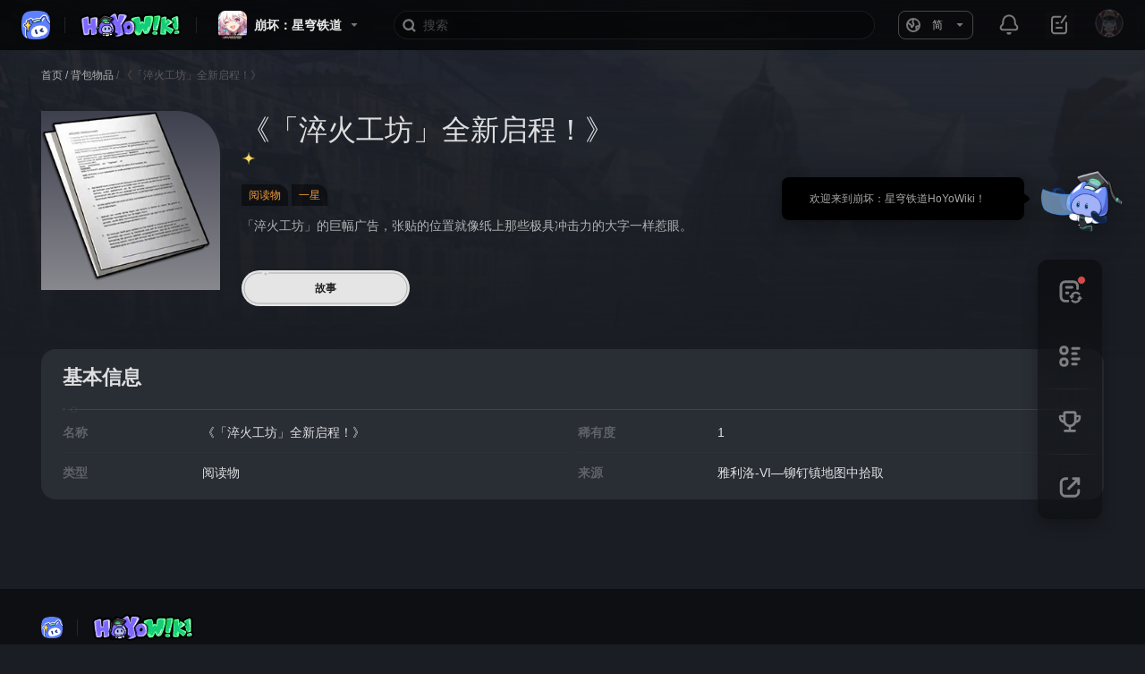

--- FILE ---
content_type: application/javascript; charset=UTF-8
request_url: https://wiki.hoyolab.com/_nuxt/e432e5d.js
body_size: 3499
content:
(window.webpackJsonp=window.webpackJsonp||[]).push([[44],{2199:function(t,e,n){t.exports=n.p+"img/decoIcon-z.4695bd2.png"},2202:function(t,e,n){t.exports=n.p+"img/decoIcon-text.4c1dd28.png"},2315:function(t,e,n){},2316:function(t,e,n){},2317:function(t,e,n){},2364:function(t,e,n){t.exports=n.p+"img/decoIcon-right.b8035c4.png"},2405:function(t,e,n){"use strict";n(16),n(19),n(21),n(8),n(25),n(12),n(26);var r=n(1),o=(n(98),n(171)),c=n(1976),l=n(2452),f=n.n(l),d=n(20);function m(t,e){var n=Object.keys(t);if(Object.getOwnPropertySymbols){var r=Object.getOwnPropertySymbols(t);e&&(r=r.filter((function(e){return Object.getOwnPropertyDescriptor(t,e).enumerable}))),n.push.apply(n,r)}return n}var y={components:{ModuleCorrectBtn:f.a},props:{entryPageId:{type:String,default:""}},computed:function(t){for(var e=1;e<arguments.length;e++){var n=null!=arguments[e]?arguments[e]:{};e%2?m(Object(n),!0).forEach((function(e){Object(r.a)(t,e,n[e])})):Object.getOwnPropertyDescriptors?Object.defineProperties(t,Object.getOwnPropertyDescriptors(n)):m(Object(n)).forEach((function(e){Object.defineProperty(t,e,Object.getOwnPropertyDescriptor(n,e))}))}return t}({},Object(o.f)(["currentGameId"])),methods:{handleClick:function(){this.$log.menu({label:"Correct",extraInfo:{entry_id:this.entryPageId,game_id:this.currentGameId}}),this.$jumpEditorPage({id:this.entryPageId,game:d.c[this.currentGameId],openByNewTab:!0,params:{correct:this.entryPageId}})}}},v=y,h=(n(2453),n(36)),O=Object(h.a)(v,(function(){var t=this,e=t._self._c;return e("div",{directives:[{name:"tooltip",rawName:"v-tooltip",value:t.$getI18nWordAsync("audit_center_tab_correct"),expression:"$getI18nWordAsync('audit_center_tab_correct')"}],staticClass:"entry-module-correct",on:{click:t.handleClick}},[e("ModuleCorrectBtn")],1)}),[],!1,null,null,null).exports,j=n(2050);function w(t,e){var n=Object.keys(t);if(Object.getOwnPropertySymbols){var r=Object.getOwnPropertySymbols(t);e&&(r=r.filter((function(e){return Object.getOwnPropertyDescriptor(t,e).enumerable}))),n.push.apply(n,r)}return n}var _={components:{ModuleEditBtn:n.n(j).a},props:{entryPageId:{type:String,default:""}},computed:function(t){for(var e=1;e<arguments.length;e++){var n=null!=arguments[e]?arguments[e]:{};e%2?w(Object(n),!0).forEach((function(e){Object(r.a)(t,e,n[e])})):Object.getOwnPropertyDescriptors?Object.defineProperties(t,Object.getOwnPropertyDescriptors(n)):w(Object(n)).forEach((function(e){Object.defineProperty(t,e,Object.getOwnPropertyDescriptor(n,e))}))}return t}({},Object(o.f)(["currentGameId"])),methods:{handleClick:function(){this.$log.menu({label:"Wright",extraInfo:{entry_id:this.entryPageId,game_id:this.currentGameId}}),this.$jumpEditorPage({id:this.entryPageId,openByNewTab:!0,game:d.c[this.currentGameId]})}}},I=_,P=(n(2454),Object(h.a)(I,(function(){var t=this,e=t._self._c;return e("div",{directives:[{name:"tooltip",rawName:"v-tooltip",value:t.$getI18nWordAsync("edit_entry"),expression:"$getI18nWordAsync('edit_entry')"}],staticClass:"entry-module-edit",on:{click:t.handleClick}},[e("ModuleEditBtn")],1)}),[],!1,null,null,null).exports);function C(t,e){var n=Object.keys(t);if(Object.getOwnPropertySymbols){var r=Object.getOwnPropertySymbols(t);e&&(r=r.filter((function(e){return Object.getOwnPropertyDescriptor(t,e).enumerable}))),n.push.apply(n,r)}return n}function D(t){for(var e=1;e<arguments.length;e++){var n=null!=arguments[e]?arguments[e]:{};e%2?C(Object(n),!0).forEach((function(e){Object(r.a)(t,e,n[e])})):Object.getOwnPropertyDescriptors?Object.defineProperties(t,Object.getOwnPropertyDescriptors(n)):C(Object(n)).forEach((function(e){Object.defineProperty(t,e,Object.getOwnPropertyDescriptor(n,e))}))}return t}var E=Object(o.a)("entry").mapGetters,S={components:{EditBtn:P,CorrectBtn:O,DiffContainer:c.a},props:{titleClass:{type:String,default:""},title:{type:String,default:""},canEdit:{type:Boolean,default:!1},canCorrect:{type:Boolean,default:!1},entryPageId:{type:String,default:""},diffType:{type:[Number,Boolean],default:0},customize:{type:Boolean,default:!1}},computed:D(D(D({},Object(o.f)(["hideBarInIframe"])),Object(o.d)(["gameName"])),E(["isCharacter"]))},x=(n(2455),Object(h.a)(S,(function(){var t=this,e=t._self._c;return e("div",{class:["entry-common-module",t.gameName,{character:t.isCharacter}]},[e("div",{class:["entry-common-module-title",t.gameName,t.titleClass]},[e("div",{class:[{"tw-flex-items-center":t.$globalParams.isZZZ}]},[t.$globalParams.isZZZ?e("img",{class:["tw-h-4.5 tw-mr-1.5 tw-w-3.5"],attrs:{src:n(2199)}}):t._e(),t._v(" "),e("span",[t._v(t._s(t.title||""))]),t._v(" "),t.$globalParams.isZZZ?e("img",{class:["tw-ml-1 tw-h-4 tw-w-[27px]"],attrs:{src:n(2202)}}):t._e()]),t._v(" "),t.customize?e("div",{staticClass:"entry-common-module-history",on:{click:function(e){return t.$emit("open-version")}}},[t._v("\n      diff\n    ")]):t._e(),t._v(" "),e("div",{staticClass:"entry-common-module-btn"},[t.canEdit&&!t.hideBarInIframe?e("EditBtn",{staticClass:"entry-common-module-edit",attrs:{"entry-page-id":t.entryPageId}}):t._e(),t._v(" "),t.canCorrect&&!t.hideBarInIframe?e("CorrectBtn",{staticClass:"entry-common-module-correct",attrs:{"entry-page-id":t.entryPageId}}):t._e(),t._v(" "),t.canEdit||t.canCorrect||!t.$globalParams.isZZZ?t._e():e("div",{staticClass:"tw-flex-items-center"},[t._t("decoIcon"),t._v(" "),e("img",{class:["tw-ml-1 tw-h-6 tw-w-6"],attrs:{src:n(2364)}})],2)],1)]),t._v(" "),e("div",{class:["entry-common-module-line",t.gameName]}),t._v(" "),t._t("default"),t._v(" "),t.diffType?e("DiffContainer",{attrs:{"diff-type":t.diffType}}):t._e()],2)}),[],!1,null,null,null));e.a=x.exports},2452:function(t,e){t.exports={functional:!0,render(t,e){const{_c:n,_v:r,data:data,children:o=[]}=e,{class:c,staticClass:l,style:style,staticStyle:f,attrs:d={},...m}=data;return n("svg",{class:[c,l],style:[style,f],attrs:Object.assign({width:"24",height:"24",viewBox:"0 0 24 24",fill:"none",xmlns:"http://www.w3.org/2000/svg"},d),...m},o.concat([n("path",{attrs:{"fill-rule":"evenodd","clip-rule":"evenodd",d:"M17.58 16.565l1.243-6.222a2.05 2.05 0 00-1.104-2.241 9.508 9.508 0 01-3.43-2.86l-.832-1.121a1.815 1.815 0 00-2.914 0L9.71 5.242a9.509 9.509 0 01-3.429 2.86 2.05 2.05 0 00-1.104 2.24l1.243 6.223A2.5 2.5 0 008 21.002h8a2.5 2.5 0 001.58-4.437zm-1.927-.563l1.208-6.05a.05.05 0 00-.027-.056A11.508 11.508 0 0113 6.84v3.54a1.5 1.5 0 11-2 0v-3.54a11.509 11.509 0 01-3.834 3.055.05.05 0 00-.027.055l1.208 6.051h7.306zm-8.153 2.5a.5.5 0 01.5-.5h8a.5.5 0 110 1H8a.5.5 0 01-.5-.5z",fill:"#fff","fill-opacity":".45"}})]))}}},2453:function(t,e,n){"use strict";n(2315)},2454:function(t,e,n){"use strict";n(2316)},2455:function(t,e,n){"use strict";n(2317)},3548:function(t,e,n){"use strict";n(19),n(21),n(25),n(26);var r=n(30),o=n(1),c=(n(8),n(12),n(16),n(33),n(50),n(83),n(171)),l=n(64),f=n(102),d=n(1024),m=n(806),y=n(6),v=n(63),h=n(268);function O(t,e){var n=Object.keys(t);if(Object.getOwnPropertySymbols){var r=Object.getOwnPropertySymbols(t);e&&(r=r.filter((function(e){return Object.getOwnPropertyDescriptor(t,e).enumerable}))),n.push.apply(n,r)}return n}function j(t){for(var e=1;e<arguments.length;e++){var n=null!=arguments[e]?arguments[e]:{};e%2?O(Object(n),!0).forEach((function(e){Object(o.a)(t,e,n[e])})):Object.getOwnPropertyDescriptors?Object.defineProperties(t,Object.getOwnPropertyDescriptors(n)):O(Object(n)).forEach((function(e){Object.defineProperty(t,e,Object.getOwnPropertyDescriptor(n,e))}))}return t}var w=Object(c.a)("entry"),_=w.mapState,I=w.mapGetters;e.a={props:{elemental:{type:String,default:""},data:{type:Object,default:function(){}},diffData:{type:Object,default:function(){return{}}}},computed:j(j(j({},_(["diffContent","entryData"])),I(["menuStyle"])),{},{isDiff:function(){return this.diffContent&&!Object(h.a)(this.diffData)},list:function(){var t,e,n=this,o=(this.isDiff?null===(t=this.diffData)||void 0===t?void 0:t.list:null===(e=this.data)||void 0===e?void 0:e.list)||[],data=this.isDiff?this.diffData:this.data;if(this.isSet){var c,l=(null==data||null===(c=data.childComponentsMap)||void 0===c||null===(c=c[y.a.RELIQUARY_SET_EFFECT])||void 0===c?void 0:c.list)||{},f=[];return Object.keys(l).forEach((function(t){var e={key:n.$getI18nWordAsync("suit_n",[m.a[t]]),effectKey:t,value:[l[t]]};f.push(e)})),[].concat(Object(r.a)(o),f)}if(this.isEquipment){var d,v=(null==data||null===(d=data.childComponentsMap)||void 0===d?void 0:d[y.a.EQUIPMENT_SKILL])||{},h=[{key:(null==v?void 0:v.skill_name)||"",value:[(null==v?void 0:v.skill_desc)||""]}];return[].concat(Object(r.a)(o),h)}return o||[]},moduleName:function(){return this.data.moduleName||""},isSet:function(){return v.c.isZZZ?this.menuStyle===d.a.DRIVEDISC:[l.a.ARTIFACT,f.a.ARTIFACT].includes(this.menuId)},isEquipment:function(){return v.c.isZZZ?[d.a.W_ENGINE,d.a.MAINPLOT,d.a.SIDECOMMISSION].includes(this.menuStyle):this.menuId===f.a.WEAPON},effectDiffMap:function(){var t,e=(null===(t=this.diffData)||void 0===t||null===(t=t.childComponentsMap)||void 0===t||null===(t=t[y.a.RELIQUARY_SET_EFFECT])||void 0===t?void 0:t.diffMap)||{};return e},menuId:function(){var t;return null===(t=this.entryData)||void 0===t||null===(t=t.base)||void 0===t?void 0:t.menu_id}})}},3662:function(t,e,n){},3814:function(t,e,n){t.exports=n.p+"img/base-info-decoIcon.a01cfee.png"},3815:function(t,e,n){t.exports=n.p+"img/base-info-bg.c959bc5.png"},3816:function(t,e,n){"use strict";n(3662)},3942:function(t,e,n){"use strict";n.r(e);n(52),n(153),n(39),n(810),n(50),n(83);var r=n(2069),o=n(1976),c=n(1994),l=n(10),f=n(2405),d=n(3548),m={components:{CommonGameIcon:r.a,CommonModule:f.a,DiffContainer:o.a,TextTiptap:c.a},mixins:[d.a],methods:{isSmallSize:function(t){var e;if(this.isDiff)return!1;var n=(null==t||null===(e=t.split(/\s/))||void 0===e?void 0:e[0])||"";return(null==n?void 0:n.length)>=20},showItemDiff:function(t){return[l.a.insert,l.a.delete].includes(t)}}},y=(n(3816),n(36)),component=Object(y.a)(m,(function(){var t=this,e=t._self._c;return e("CommonModule",{class:["base-info",t.elemental],attrs:{title:t.moduleName,"can-edit":t.data.canEdit,"can-correct":t.data.canCorrect,"diff-type":t.diffContent&&t.diffData.rootModuleDiffType,"entry-page-id":t.$route.params.id},scopedSlots:t._u([{key:"decoIcon",fn:function(){return[e("img",{class:["tw-h-5 tw-w-[88px]"],attrs:{src:n(3814)}})]},proxy:!0}])},[t.$globalParams.isZZZ?e("img",{class:["tw-absolute tw-right-0 tw-top-0","tw-pointer-events-none tw-z-10 tw-h-[250px] tw-w-[324px]"],attrs:{src:n(3815)}}):t._e(),t._v(" "),t._v(" "),e("div",{staticClass:"base-info-content"},t._l(t.list,(function(n,i){var r=n.key,o=n.value,c=n.effectKey,l=n.isMaterial,f=n.item_key_diff_type;return e("div",{key:i,staticClass:"base-info-item"},[e("div",{class:["base-info-item-key",{smallSize:t.isSmallSize(r),start:l}],domProps:{innerHTML:t._s(t.$xss(r))}}),t._v(" "),l?e("div",{staticClass:"base-info-item-list"},t._l(o,(function(t,n){var img=t.img,r=t.icon,o=t.amount,c=t.nickname,l=t.name,f=t.level,d=t.ep_id,m=t.diffType,y=t.menuId;return e("div",{key:n,staticClass:"base-info-item-list-item"},[e("CommonGameIcon",{attrs:{name:c||l,amount:o,icon:img||r,level:f,"ep-id":d,"diff-type":m,"icon-type":y}})],1)})),0):e("TextTiptap",{staticClass:"base-info-item-value",attrs:{value:(o||[]).join("&nbsp;&nbsp;"),"disable-edit":!0}}),t._v(" "),t.isDiff&&(c&&t.effectDiffMap[c]||t.showItemDiff(f))?e("DiffContainer",{style:{width:"calc(100% + 8px)",height:"calc(100% - 8px)"},attrs:{"diff-type":t.effectDiffMap[c]||f}}):t._e()],1)})),0)])}),[],!1,null,null,null);e.default=component.exports}}]);

--- FILE ---
content_type: application/javascript; charset=UTF-8
request_url: https://wiki.hoyolab.com/_nuxt/6752669.js
body_size: 47062
content:
(window.webpackJsonp=window.webpackJsonp||[]).push([[116],{1965:function(t,e,n){"use strict";n.d(e,"a",(function(){return O}));n(16),n(19),n(21),n(8),n(25),n(12),n(26);var r=n(1),o=n(76),c=(n(146),n(33),n(100),n(31)),main=n(802),l=n(20),f=n(42);function d(t,e){var n=Object.keys(t);if(Object.getOwnPropertySymbols){var r=Object.getOwnPropertySymbols(t);e&&(r=r.filter((function(e){return Object.getOwnPropertyDescriptor(t,e).enumerable}))),n.push.apply(n,r)}return n}function m(t){for(var e=1;e<arguments.length;e++){var n=null!=arguments[e]?arguments[e]:{};e%2?d(Object(n),!0).forEach((function(e){Object(r.a)(t,e,n[e])})):Object.getOwnPropertyDescriptors?Object.defineProperties(t,Object.getOwnPropertyDescriptors(n)):d(Object(n)).forEach((function(e){Object.defineProperty(t,e,Object.getOwnPropertyDescriptor(n,e))}))}return t}var h={inited:!1,baseGameApiPath:"",extraConfig:{},globalReq:function(t,e,n){var r=arguments.length>3&&void 0!==arguments[3]?arguments[3]:{};if(e){var o="";o=e.startsWith("http")?e:"".concat(h.baseGameApiPath).concat(e.startsWith("/")?e.slice(1):e);var c=function(t,e){return m(m(m({},t),e),{},{headers:m(m({},t.headers||{}),e.headers||{})})}(r,h.extraConfig);return function(t){var e=t.method,n=t.url,r=t.options;return Object(f.a)(main[e](n,m(m({},r),{},{preParams:!1})))}({method:t,url:o,options:m({data:n},c)})}},init:function(){var t=arguments.length>0&&void 0!==arguments[0]?arguments[0]:{},e=t.gameId,n=t.preview,r=l.c[e];h.baseGameApiPath=c.apis.gameApi(r),h.extraConfig={headers:{"x-rpc-wiki_app":r}},n&&(h.extraConfig.enableCDN=!1,h.extraConfig.headers[o.e.HEADER]=1)}},v=n(1966);function y(t,e){var n=Object.keys(t);if(Object.getOwnPropertySymbols){var r=Object.getOwnPropertySymbols(t);e&&(r=r.filter((function(e){return Object.getOwnPropertyDescriptor(t,e).enumerable}))),n.push.apply(n,r)}return n}function _(t){for(var e=1;e<arguments.length;e++){var n=null!=arguments[e]?arguments[e]:{};e%2?y(Object(n),!0).forEach((function(e){Object(r.a)(t,e,n[e])})):Object.getOwnPropertyDescriptors?Object.defineProperties(t,Object.getOwnPropertyDescriptors(n)):y(Object(n)).forEach((function(e){Object.defineProperty(t,e,Object.getOwnPropertyDescriptor(n,e))}))}return t}var O=function(){var t=Object(v.a)().globalParams,e=void 0===t?{}:t,n=e.currentGameId,r=e.previewHomePage;h.inited||h.init({gameId:n,preview:r});return{reqByCfg:function(){var t=arguments.length>0&&void 0!==arguments[0]?arguments[0]:{},e=t.method,n=void 0===e?o.c.GET:e,r=t.url,c=(t.options||{}).enableCDN,l=void 0!==c&&c;return function(){var t=arguments.length>0&&void 0!==arguments[0]?arguments[0]:{},e=arguments.length>1&&void 0!==arguments[1]?arguments[1]:{};return h.globalReq(n,r,t,_(_({},e),{},{enableCDN:l}))}}}}},1967:function(t,e,n){"use strict";n.d(e,"a",(function(){return o}));var r=n(799),o=function(){return{getI18nWordAsync:Object(r.a)().proxy.$getI18nWordAsync}}},1968:function(t,e,n){"use strict";n.d(e,"a",(function(){return m})),n.d(e,"b",(function(){return h})),n.d(e,"e",(function(){return v})),n.d(e,"c",(function(){return y})),n.d(e,"d",(function(){return _}));n(52),n(33);var r=n(1964),o=n(743),c=n(739),l=n(1966),f=n(799),d=n(1991),m={pgc_entry_preview:"entry_preview-id",entry_editor:"editor-id",entry_page:"entry-id",character_landing_page:"character-id",aggregate:"aggregate-id"},h=function(t){var e=t.platform,n=t.game,r=t.name;return"".concat(e,"-").concat(n,"-").concat(r)},v=function(){var t=Object(l.a)().globalParams,e=Object(d.a)().pc;return{getRouteName:function(n){return h({name:n,platform:e?"pc":"m",game:t.currentGameRoute})}}},y=function(){var t=Object(r.b)(),e=Object(f.a)().proxy,n=e.$isInApp,c=e.$bbsApp,l=e.$pc;return{goBack:function(){var e;null!==(e=window.history.state)&&void 0!==e&&e[o.a.key]?n?null==c||c.closePage():t.push("/".concat(l?"pc":"m")):t.back()}}},_=function(){var t=Object(f.a)().proxy,e=t.$isInApp,n=t.$bbsApp;return{openNewTab:function(t,r){if(t){var o,l=Object(c.b)(Object(c.a)(t,r),e);if(e)null==n||null===(o=n.appPage)||void 0===o||o.toWebview(l);else window.open(l,"_blank")}}}}},1969:function(t,e,n){"use strict";n(16),n(19),n(21),n(8),n(25),n(12),n(26);var r=n(29),o=n(1),c=(n(98),n(171)),l=n(1976),f=n(20),d=n(1981),m=n(801);function h(t,e){var n=Object.keys(t);if(Object.getOwnPropertySymbols){var r=Object.getOwnPropertySymbols(t);e&&(r=r.filter((function(e){return Object.getOwnPropertyDescriptor(t,e).enumerable}))),n.push.apply(n,r)}return n}function v(t){for(var e=1;e<arguments.length;e++){var n=null!=arguments[e]?arguments[e]:{};e%2?h(Object(n),!0).forEach((function(e){Object(o.a)(t,e,n[e])})):Object.getOwnPropertyDescriptors?Object.defineProperties(t,Object.getOwnPropertyDescriptors(n)):h(Object(n)).forEach((function(e){Object.defineProperty(t,e,Object.getOwnPropertyDescriptor(n,e))}))}return t}var y={components:{DiffContainer:l.a},props:{imgClass:{type:String,default:""},level:{type:[Number,String],default:0},src:{type:String,default:""},placeholder:{type:String,default:n(1974)},noCompress:{type:Boolean,default:!1},diffType:{type:Number,default:0},epId:{type:[String,Number],default:""},filterValues:{type:Object,default:function(){return{}}},noBg:{type:Boolean,default:!1},allowAndroidDownload:{type:Boolean,default:!1}},data:function(){return{isLoaded:!1,isLoadError:!1,isLoadingReal:!1}},computed:v(v(v({},Object(c.f)(["currentGameId"])),Object(c.d)(["gameName","gameRoute"])),{},{imgUrl:function(){return this.noCompress?this.src:this.src?this.$transformToWebp(this.src):this.placeholder},finalUrl:function(){return this.$isInApp&&this.$isAndroid&&this.allowAndroidDownload&&this.src?Object(m.a)({url:this.imgUrl}):this.imgUrl},showBg:function(){return this.currentGameId===f.a.Genshin},showLevel:function(){return this.level||Object(d.b)(this.filterValues)}}),watch:{finalUrl:function(){this.isLoaded?this.$refs.img&&(this.$refs.img.src=this.finalUrl):this.lazyLoad()}},created:function(){this.observer=null},mounted:function(){this.lazyLoad()},beforeDestroy:function(){this.observer&&(this.observer.disconnect(),this.observer=null)},methods:{jumpEntry:function(){this.epId&&this.$jumpEntry({id:this.epId,game:this.gameRoute})},handleLoad:function(){this.isLoadingReal&&(this.isLoaded=!0,this.isLoadingReal=!1)},handleError:function(){this.$refs.img.src=this.placeholder,this.isLoadingReal=!1,this.isLoadError=!0},lazyLoad:function(){var t=this;this.observer=new IntersectionObserver((function(e){var n;Object(r.a)(e,1)[0].isIntersecting&&(t.src&&(t.isLoadingReal=!0,t.$refs.img.src=t.finalUrl,null===(n=t.observer)||void 0===n||n.disconnect(),t.observer=null))}),{rootMargin:"100px 50px 100px 50px",threshold:0}),this.$nextTick((function(){var e;null===(e=t.observer)||void 0===e||e.observe(t.$refs.img)}))}}},_=(n(2048),n(36)),component=Object(_.a)(y,(function(){var t=this,e=t._self._c;return e("div",{class:["d-img",t.gameName,"d-img-level-".concat(t.showLevel||0),{noBg:t.noBg}],on:{click:t.jumpEntry}},[t.showBg&&!t.noBg?e("img",{staticClass:"d-img-bg",attrs:{src:n(2042),alt:""}}):t._e(),t._v(" "),e("img",{ref:"img",class:[t.imgClass,"d-img-show",{default:t.isLoadError||!t.src}],attrs:{alt:"",src:t.placeholder,decoding:"async"},on:{load:t.handleLoad,error:t.handleError}}),t._v(" "),t.diffType?e("DiffContainer",{attrs:{"diff-type":t.diffType}}):t._e()],1)}),[],!1,null,null,null);e.a=component.exports},1970:function(t,e,n){"use strict";n.d(e,"e",(function(){return I})),n.d(e,"b",(function(){return P})),n.d(e,"d",(function(){return A})),n.d(e,"c",(function(){return D})),n.d(e,"a",(function(){return T}));var r=n(1),o=(n(33),n(3)),c=n(743),l=n(20),f=n(76),d=n(739),m=n(799),h=n(1022),v={inited:!1,route:null,router:null,routeToData:Object(o.reactive)({params:{},query:{},path:""}),afterEach:function(t){v.routeToData.params=t.params,v.routeToData.query=t.query,v.routeToData.path=t.path}},y={pc:!1,bbsApp:null,isInApp:!1,game:"",pcPath:"",mPath:"",prePath:"",routerMap:{},initPath:function(){y.pcPath="/pc/".concat(y.game),y.mPath="/m/".concat(y.game),y.prePath="/".concat(y.pc?"pc":"m","/").concat(y.game)},initMap:function(){y.routerMap=Object(r.a)(Object(r.a)(Object(r.a)(Object(r.a)(Object(r.a)(Object(r.a)({},f.f.HOME,(function(){return"".concat(y.prePath,"/home")})),f.f.ENTRY,(function(){var t=arguments.length>0&&void 0!==arguments[0]?arguments[0]:"";return"".concat(y.prePath,"/entry/").concat(t)})),f.f.EDITOR,(function(){var t=arguments.length>0&&void 0!==arguments[0]?arguments[0]:"";return"".concat(y.pcPath,"/editor/").concat(t)})),f.f.AUDIT,(function(){var t=arguments.length>0&&void 0!==arguments[0]?arguments[0]:"";return"".concat(y.pcPath,"/audit/").concat(t)})),f.f.HOME_MODULE,(function(){var t=arguments.length>0&&void 0!==arguments[0]?arguments[0]:"";return"".concat(y.mPath,"/home_module/").concat(t)})),f.f.CONTRIBUTION,(function(){var t=arguments.length>0&&void 0!==arguments[0]?arguments[0]:"";return"".concat(y.mPath,"/contribution?id=").concat(t)}))}},_=function(){if(!v.inited){var t=Object(m.a)().proxy,e=t.$router,n=t.$route,r=t.$isInApp,o=t.$bbsApp,c=t.$pc;v.route=n,v.router=e,v.routeToData.path=n.path,v.routeToData.query=n.query,v.routeToData.params=n.params,e.afterEach(v.afterEach);var f=(0,Object(h.a)().mapState)(["currentGameId"]).currentGameId,d=l.c[f.value];y.pc=c,y.isInApp=r,y.bbsApp=o,y.game=d,y.initPath(),y.initMap(),v.inited=!0}},O=function(t){var e=arguments.length>1&&void 0!==arguments[1]?arguments[1]:{};if(t){var n,r=Object(d.b)(Object(d.a)(t,e),y.isInApp);if(y.isInApp)null===(n=y.bbsApp)||void 0===n||null===(n=n.appPage)||void 0===n||n.toWebview(r);else window.open(r,"_blank")}},w=function(){var t,e;null!==(t=window.history.state)&&void 0!==t&&t[c.a.key]?y.isInApp?null===(e=y.bbsApp)||void 0===e||e.closePage():v.router.push("/".concat(y.pc?"pc":"m")):v.router.back()},j=function(t){return function(){var e=arguments.length>0&&void 0!==arguments[0]?arguments[0]:{},n=e.value,r=e.params,o=e.openByNewTab,c=void 0===o||o,l=e.reload,f=void 0!==l&&l,m=y.routerMap[t];if(m){var h=Object(d.a)(m(n),r);c?O(h):f?window.location.href=h:v.router.push(h)}}},x=function(t){return j(f.f.HOME)(t)},C=function(t){return j(f.f.ENTRY)(t)},E=function(t){return j(f.f.EDITOR)(t)},I=function(){return _(),{router:v.router,route:v.route,openNewTab:O,goBack:w,homeRoute:y.routerMap[f.f.HOME],getEntryRoute:y.routerMap[f.f.ENTRY],getEditorRoute:y.routerMap[f.f.EDITOR],getAuditRoute:y.routerMap[f.f.AUDIT],getHomeModuleRoute:y.routerMap[f.f.HOME_MODULE],getPageRouteFn:function(t){return y.routerMap[t]},jumpHome:x,jumpEntry:C,jumpEditor:E}},P=function(){return _(),Object(o.computed)((function(){return v.routeToData.params}))},A=function(){return _(),Object(o.computed)((function(){return v.routeToData.query}))},D=function(){return _(),Object(o.computed)((function(){return v.routeToData.path}))},T=function(){return _(),v.routeToData}},1973:function(t,e,n){"use strict";var r=n(1),o=(n(50),n(2073)),c=n.n(o),l={__name:"index",props:{variant:{validator:function(t){return["primary","secondary","tertiary"].includes(t)},default:"primary"},size:{validator:function(t){return["xs","s","m","l"].includes(t)},default:"m"},disabled:{type:Boolean,default:!1},loading:{type:Boolean,default:!1}},emits:["click"],setup:function(t){return{__sfc:!0,IcLoading:c.a}}},f=n(2074),d=n(36);var component=Object(d.a)(l,(function(){var t=this,e=t._self._c,n=t._self._setupProxy;return e("div",{class:["tw-cursor-pointer tw-select-none tw-transition-colors","tw-inline-flex tw-items-center tw-justify-center",t.$style[t.variant],t.$style[t.size],Object(r.a)(Object(r.a)({},t.$style.disabled,t.disabled),t.$style.loading,t.loading)],on:{click:function(e){return t.$emit("click",e)}}},[t.loading?e("img",{staticClass:"tw-mr-1 tw-h-5 tw-w-5 tw-animate-spin",attrs:{src:n.IcLoading}}):t._e(),t._v(" "),t._t("default")],2)}),[],!1,(function(t){this.$style=f.default.locals||f.default}),null,null);e.a=component.exports},1974:function(t,e,n){t.exports=n.p+"img/avatar.7663739.png"},1975:function(t,e,n){t.exports={primary:"primary_n8X44",secondary:"secondary_YK9M8",tertiary:"tertiary_2gMCR",disabled:"disabled_wC6lf",loading:"loading_1PNbM",m:"m_Mc-xn"}},1976:function(t,e,n){"use strict";n(16),n(19),n(21),n(8),n(25),n(12),n(26);var r=n(1),o=(n(98),n(33),n(10));function c(t,e){var n=Object.keys(t);if(Object.getOwnPropertySymbols){var r=Object.getOwnPropertySymbols(t);e&&(r=r.filter((function(e){return Object.getOwnPropertyDescriptor(t,e).enumerable}))),n.push.apply(n,r)}return n}var l={props:{diffType:{default:0,type:Number},diffTimes:{default:0,type:Number},needBg:{type:Boolean,default:!1},options:{default:function(){return{}},type:Object}},computed:{tooltipOptions:function(){return function(t){for(var e=1;e<arguments.length;e++){var n=null!=arguments[e]?arguments[e]:{};e%2?c(Object(n),!0).forEach((function(e){Object(r.a)(t,e,n[e])})):Object.getOwnPropertyDescriptors?Object.defineProperties(t,Object.getOwnPropertyDescriptors(n)):c(Object(n)).forEach((function(e){Object.defineProperty(t,e,Object.getOwnPropertyDescriptor(n,e))}))}return t}({content:this.tooltipContent},this.options)},tooltipContent:function(){var t=this.$getI18nWordAsync("diff_modify","修改了内容");return Object(r.a)(Object(r.a)(Object(r.a)(Object(r.a)({},o.a.insert,'\n        <div class="diff-container-tooltip diff-'.concat(this.diffType,'">\n          <span>\n            ').concat(this.$getI18nWordAsync("diff_add","有新内容"),"\n          </span>\n        </div>\n        ")),o.a.delete,'\n        <div class="diff-container-tooltip diff-'.concat(this.diffType,'">\n          <span>\n            ').concat(this.$getI18nWordAsync("diff_delete","删除了内容"),"\n          </span>\n        </div>\n        ")),o.a.modify,'\n        <div class="diff-container-tooltip diff-'.concat(this.diffType,'">\n          <span>\n            ').concat(this.$getI18nWordAsync("diff_modify","修改了内容"),"\n          </span>\n        </div>\n        ")),o.a.change,'\n        <div class="diff-container-tooltip diff-'.concat(this.diffType,'">\n          <div>').concat(this.diffTimes,"</div>\n          <span>\n            ").concat(t,"\n          </span>\n        </div>\n        "))[this.diffType]}}},f=l,d=(n(2043),n(36)),component=Object(d.a)(f,(function(){var t=this;return(0,t._self._c)("div",{directives:[{name:"tooltip",rawName:"v-tooltip",value:t.tooltipOptions,expression:"tooltipOptions"}],class:["diff-container","diff-".concat(t.diffType),{bg:t.needBg}]})}),[],!1,null,null,null);e.a=component.exports},1977:function(t,e,n){"use strict";n.d(e,"a",(function(){return o}));var r=n(799),o=function(){return{vfm:Object(r.a)().proxy.$vfm}}},1980:function(t,e,n){t.exports={agent:"agent_zmnii",rarityIcon:"rarityIcon_jgpve",iconContainer:"iconContainer_BeKKv",icon:"icon_f3IbG",name:"name_L5rsg",mini:"mini_B2Y++",miniBg:"miniBg_bUnjo",other:"other_wm26N",amount:"amount_kxbEe",rarityLine:"rarityLine_KkVHz",s:"s_TMcEz",a:"a_dvKgd",b:"b_a3ruO",c:"c_pk3t6"}},1981:function(t,e,n){"use strict";n.d(e,"b",(function(){return l})),n.d(e,"a",(function(){return f}));var r=n(120),o=n(121),c=(n(16),n(740),n(8),n(50),n(83),n(98),n(63));function l(){var t,e=arguments.length>0&&void 0!==arguments[0]?arguments[0]:{},n=(e[null===(t=Object.keys(e))||void 0===t?void 0:t.find((function(t){return t.includes("_rarity")}))]||{}).value_types,r=void 0===n?[]:n;if(c.c.isZZZ)return r.length>0?r[0].enum_string:"";var o=Number(r.length>0?r[0].enum_string:0);return isNaN(o)?0:Number(o)}var f=function(){function t(){Object(r.a)(this,t)}return Object(o.a)(t,null,[{key:"getRarity",value:function(t){if(t)return l(t)}},{key:"getFilterValue",value:function(t,e){var n;if(t)return null===(n=t[e])||void 0===n||null===(n=n.value_types)||void 0===n?void 0:n[0]}},{key:"getFilterValues",value:function(t,e){var n;if(t)return null===(n=t[e])||void 0===n?void 0:n.value_types}}]),t}()},1982:function(t,e,n){t.exports=n.p+"img/load_img.4e0fbb8.png"},1983:function(t,e,n){"use strict";var r=n(29),o=n(1974),c=n.n(o),l=n(1982),f=n.n(l),d=n(801),m={name:"hoyowiki-image",props:{scene:{type:String,default:"image"},src:{type:String,default:""},raw:{type:Boolean,default:!1},fallbackImg:{type:String,default:f.a},loadingImg:{type:String,default:f.a},processOptions:{type:Object,default:function(){return{}}},alt:{type:String,default:""},allowAndroidDownload:{type:Boolean,default:!1},lazy:{type:Boolean,default:!0}},data:function(){return{isLoadingReal:!1,isLoaded:!1,isLoadError:!1,isLoading:!0}},computed:{imgUrl:function(){return this.raw?this.src:this.src?this.$transformToWebp(this.src,this.processOptions||{}):this._fallbackImg},finalUrl:function(){return this.$isInApp&&this.$isAndroid&&this.allowAndroidDownload&&this.src?Object(d.a)({url:this.imgUrl}):this.imgUrl},_fallbackImg:function(){return"avatar"===this.scene?c.a:f.a},_loadingImg:function(){return"avatar"===this.scene?c.a:f.a}},watch:{finalUrl:function(){this.isLoaded?this.$refs.img&&(this.$refs.img.src=this.finalUrl):this.lazyLoad()}},created:function(){this.observer=null},mounted:function(){this.lazyLoad()},beforeDestroy:function(){this.observer&&(this.observer.disconnect(),this.observer=null)},methods:{handleLoad:function(){this.isLoadingReal&&(this.isLoadError=!1,this.isLoaded=!0,this.isLoading=!1,this.$emit("loaded"),this.$emit("loadend"))},handleError:function(){this.$refs.img.src=this._fallbackImg,this.isLoadingReal=!1,this.isLoadError=!0,this.isLoading=!1,this.$emit("loadError"),this.$emit("loadend")},lazyLoad:function(){var t=this;if(!this.lazy&&this.src)return this.isLoadingReal=!0,void(this.$refs.img.src=this.finalUrl);this.observer=new IntersectionObserver((function(e){var n;Object(r.a)(e,1)[0].isIntersecting&&(t.src&&(t.isLoadingReal=!0,t.$refs.img.src=t.finalUrl,null===(n=t.observer)||void 0===n||n.disconnect(),t.observer=null))}),{rootMargin:"100px 50px 100px 50px",threshold:0}),this.$nextTick((function(){var e;null===(e=t.observer)||void 0===e||e.observe(t.$refs.img)}))}}},h=n(36),component=Object(h.a)(m,(function(){var t=this;return(0,t._self._c)("img",{ref:"img",attrs:{alt:t.alt,src:t._loadingImg,"origin-src":t.src,decoding:"async"},on:{load:t.handleLoad,error:t.handleError}})}),[],!1,null,null,null);e.a=component.exports},1984:function(t,e,n){"use strict";n.d(e,"a",(function(){return o}));var r=n(799),o=function(){return{toast:Object(r.a)().proxy.$toast}}},1985:function(t,e,n){},1988:function(t,e,n){},1989:function(t,e,n){"use strict";n.d(e,"a",(function(){return l})),n.d(e,"b",(function(){return d})),n.d(e,"d",(function(){return m})),n.d(e,"c",(function(){return h}));n(1027),n(98);var r=n(41),o=390,c=16;function l(){var t,e;return document.documentElement&&document.documentElement.clientHeight&&document.documentElement.clientWidth&&(e=document.documentElement.clientHeight,t=document.documentElement.clientWidth),{winWidth:t,winHeight:e}}function f(){if(Object(r.f)())return 16;var t=l().winWidth;return(parseFloat(t)/o*c).toFixed(4)}function d(t){var e=f();return Number((t/e).toFixed(2))}function m(t){return Number((t/c).toFixed(2))}function h(t){return Number((m(t)*Number(f())).toFixed(4))}},1991:function(t,e,n){"use strict";n.d(e,"a",(function(){return o}));var r=n(799),o=function(){var t=Object(r.a)().proxy,e=Boolean(t.$pc);return{pc:e,m:Boolean(t.$m),pcClass:e?"pc":"",platClass:e?"pc":"m"}}},1994:function(t,e,n){"use strict";n(98);var r=n(1971),o=n(2260),c={components:{EditorContent:r.b},props:{value:{type:String,default:""},disableEdit:{type:Boolean,default:!1},limit:{type:Number,default:1e5},error:{type:String,default:""},canInsertEntry:{type:Boolean,default:!1},canInsertPost:{type:Boolean,default:!1},canInsertIcon:{type:Boolean,default:!0},disableEditBar:{type:Boolean,default:!1}},data:function(){return{editor:null}},watch:{value:function(t){this.editor.getHTML()===t||this.editor.commands.setContent(t,!1)},disableEdit:function(t){this.editor.setEditable(!t)}},mounted:function(){this.initEditor()},beforeDestroy:function(){this.setGlobalEditor(null),this.editor.destroy()},methods:{initEditor:function(){var t=this;this.editor=new r.a({editable:!this.disableEdit,content:this.value,extensions:[o.a.configure({color:{},characterCount:{limit:this.limit},shadyMask:{enableClick:this.$m},rubyText:{},customPost:{},customIcon:{}})],onUpdate:function(){t.$emit("input",t.editor.getHTML())},onFocus:function(){t.setGlobalEditor(t.editor),t.$emit("focus")},onBlur:function(){t.setGlobalEditor(null)}}),this.disableEditBar||(this.editor.hylParams={canInsertEntry:this.canInsertEntry,canChangeFont:!0,canShady:!0,canRuby:!0,canInsertPost:this.canInsertPost,canInsertIcon:this.canInsertIcon})},setGlobalEditor:function(t){this.$eventBus.$emit("set-editor",t)}}},l=(n(2314),n(36)),component=Object(l.a)(c,(function(){var t=this,e=t._self._c;return e("div",{staticClass:"et-text-tiptap-wrapper"},[t.editor?e("div",{staticClass:"et-text-tiptap",attrs:{error:Boolean(t.error),disabled:t.disableEdit}},[e("EditorContent",{staticClass:"et-text-tiptap-editor",attrs:{editor:t.editor}}),t._v(" "),t.disableEdit?t._e():e("div",{staticClass:"et-text-tiptap-character-count",on:{click:function(e){return e.stopPropagation(),t.editor.commands.focus()}}},[t._v("\n      "+t._s(t.editor.storage.characterCount.characters())+"/"+t._s(t.limit)+"\n    ")])],1):t._e(),t._v(" "),e("div",{directives:[{name:"show",rawName:"v-show",value:t.error,expression:"error"}],staticClass:"et-text-tiptap-error"},[t._v(t._s(t.error))])])}),[],!1,null,null,null);e.a=component.exports},2002:function(t,e){t.exports={functional:!0,render(t,e){const{_c:n,_v:r,data:data,children:o=[]}=e,{class:c,staticClass:l,style:style,staticStyle:f,attrs:d={},...m}=data;return n("svg",{class:[c,l],style:[style,f],attrs:Object.assign({width:"1em",height:"1em",viewBox:"0 0 24 24",fill:"none",xmlns:"http://www.w3.org/2000/svg"},d),...m},o.concat([n("path",{attrs:{"fill-rule":"evenodd","clip-rule":"evenodd",d:"M5.636 16.667a1.2 1.2 0 101.697 1.697L12 13.697l4.667 4.667a1.2 1.2 0 001.697-1.697L13.697 12l4.667-4.667a1.2 1.2 0 10-1.697-1.697L12 10.303 7.333 5.636a1.2 1.2 0 00-1.697 1.697L10.303 12l-4.667 4.667z",fill:"currentColor"}})]))}}},2004:function(t,e,n){"use strict";n.d(e,"a",(function(){return l})),n.d(e,"b",(function(){return f}));var r=n(1),o=n(6),c=n(2206),l={TABLE:"table",IMAGE:"img",VOICE:o.a.VOICE,STORY:o.a.STORY,RESEARCH:o.a.RESEARCH,MAP:o.a.MAP,FEEDBACK:c.c.feedback_pc,UPDATE_RECORD:"update_record"},f=Object(r.a)({},l.IMAGE,"img")},2005:function(t,e,n){t.exports={ic:"ic_Tk29y",ic_holder_disable:"ic_holder_disable_PWJ7A",ghost:"ghost_w73Hs",previewModal:"previewModal_SLTFs"}},2010:function(t,e,n){},2012:function(t,e){t.exports={functional:!0,render(t,e){const{_c:n,_v:r,data:data,children:o=[]}=e,{class:c,staticClass:l,style:style,staticStyle:f,attrs:d={},...m}=data;return n("svg",{class:[c,l],style:[style,f],attrs:Object.assign({width:"16",height:"16",viewBox:"0 0 16 16",fill:"none",xmlns:"http://www.w3.org/2000/svg"},d),...m},o.concat([n("path",{attrs:{"fill-rule":"evenodd","clip-rule":"evenodd",d:"M6.47 3.805c.235-.233.785-.472 1.53-.472.744 0 1.295.239 1.529.472a.667.667 0 00.942-.943C9.906 2.298 8.965 2 8 2c-.965 0-1.907.298-2.471.862a.667.667 0 00.942.943zM2.668 5.333c0-.368.298-.666.666-.666h9.334a.667.667 0 110 1.333H3.332a.667.667 0 01-.667-.667zm.666 5.334A2.667 2.667 0 006 13.333h4a2.667 2.667 0 002.666-2.666V7.333a.667.667 0 00-1.333 0v3.334c0 .736-.597 1.333-1.333 1.333H6a1.333 1.333 0 01-1.333-1.333V7.333a.667.667 0 10-1.334 0v3.334zm4-2.667A.667.667 0 006 8v2a.667.667 0 101.333 0V8zm2-.667c.368 0 .667.299.667.667v2a.667.667 0 11-1.334 0V8c0-.368.299-.667.667-.667z",fill:"#fff","fill-opacity":".45"}})]))}}},2013:function(t,e,n){"use strict";n.d(e,"b",(function(){return c})),n.d(e,"a",(function(){return l}));var r=n(1024),o=n(2014),c=function(t,e){return t&&e?t===r.a.AGENT||t===r.a.BANGBOO?o.e[e]:o.i[e]:""},l=function(t,e){return t&&e?t===r.a.AGENT||t===r.a.BANGBOO?o.a[e]:o.h[e]:""}},2014:function(t,e,n){"use strict";n.d(e,"e",(function(){return r})),n.d(e,"a",(function(){return o})),n.d(e,"i",(function(){return c})),n.d(e,"h",(function(){return l})),n.d(e,"g",(function(){return f})),n.d(e,"f",(function(){return d})),n.d(e,"d",(function(){return m})),n.d(e,"c",(function(){return h})),n.d(e,"b",(function(){return v}));var r={s:n(2108),a:n(2109),b:n(2110)},o={s:n(2111),a:n(2112),b:n(2113)},c={s:n(2114),a:n(2115),b:n(2116),c:n(2117)},l={s:n(2118),a:n(2119),b:n(2120),c:n(2121)},f={physical:n(2122),fire:n(2123),ice:n(2124),electric:n(2125),ether:n(2126),frost:n(2127),auricink:n(2128),honed_edge:n(2129)},d={attack:n(2130),breakthrough:n(2131),anomaly:n(2132),support:n(2133),defensive:n(2134),rupture:n(2135)},m={cunning_hares:n(2136),victoria_housekeeping_co:n(2137),belobog_heavy_industries:n(2138),sons_of_calydon:n(2139),obol_squad:n(2140),hollow_special_operations_section_6:n(2141),new_eridu_public_security:n(2142),silver_squad:n(2143),stars_of_lyra:n(2144),mocking_bird:n(2145),yunkui_summit:n(2146),spook_shack:n(2147),krampus_compliance_authority:n(2148),angels_of_delusion:n(2149)},h={cunning_hares:n(2150),victoria_housekeeping_co:n(2151),belobog_heavy_industries:n(2152),obol_squad:n(2153),hollow_special_operations_section_6:n(2154),new_eridu_public_security:n(2155)},v={base_hp:n(2156),base_atk:n(2157),base_def:n(2158),base_imp:n(2159),base_rate:n(2160),base_dmg:n(2161),base_mas:n(2162),base_pro:n(2163),base_pen_ratio:n(2164),base_pen:n(2165),base_energy_rate:n(2166),base_energy_limit:n(2167),base_energy_reg:n(2168)}},2042:function(t,e,n){t.exports=n.p+"img/genshin_avatar_bg.d444ebd.png"},2043:function(t,e,n){"use strict";n(1985)},2044:function(t,e,n){"use strict";var r=n(1),o=(n(50),n(83),n(52),n(98),n(3)),c=n(1964),l=n(1993),f=n(59),d=n(1983),menu=n(1024),m=n(1968),h=n(2013),v=n(1989),y=n(183),_={name:"zzz-tiny-card"},O=Object.assign(_,{props:{iconContainerCls:{type:String,required:!1},iconCls:{type:String,required:!1},rarityCls:{type:String,required:!1},menuStyle:{type:String,required:!1},rarity:{type:String,required:!1},epId:{type:[String,Number],required:!1},amount:{type:[String,Number],required:!1},showName:{type:Boolean,default:!0},name:{type:String,required:!1},iconUrl:{type:String},ignoreMenuStyle:{type:Boolean,default:!1},mini:{type:[Boolean,Object],default:!1}},setup:function(t){var e=t,n=[menu.a.AGENT,menu.a.RANDOMPLAY,menu.a.BANGBOO,menu.a.ENEMY],r=Object(m.d)().openNewTab,_=Object(m.e)().getRouteName,O=Object(c.b)(),w=Object(o.computed)((function(){return Object(h.b)(e.menuStyle,e.rarity)||""})),j=Object(o.computed)((function(){return Object(y.a)(e.amount)}));return{__sfc:!0,props:e,avatarStyle:n,openNewTab:r,getRouteName:_,router:O,rarityIcon:w,toEntryPage:function(){if(e.epId){var t=O.resolve({name:_(m.a.entry_page),params:{id:e.epId}}).href;r(t)}},displayAmount:j,ZzzRarityLine:l.A,isObject:f.isObject,HwImage:d.a,standardPxToRem:v.d}}}),w=n(2169),j=n(36);var component=Object(j.a)(O,(function(){var t=this,e=t._self._c,n=t._self._setupProxy;return n.avatarStyle.includes(n.props.menuStyle)&&!t.ignoreMenuStyle?e("div",{class:[t.$style.agent,"tw-cursor-pointer"],on:{click:n.toEntryPage}},[n.rarityIcon?e("div",{class:[t.$style.rarityIcon,t.rarityCls]},[e("img",{attrs:{src:n.rarityIcon,alt:"rarity"}})]):t._e(),t._v(" "),e("div",{class:[t.$style.iconContainer,t.iconContainerCls]},[e(n.HwImage,{class:[t.$style.icon,t.iconCls],attrs:{src:t.iconUrl,scene:"avatar"}})],1),t._v(" "),t.showName?e("div",{class:[t.$style.name]},[t._v(t._s(t.name))]):t._e()]):t.mini?e("div",{class:[t.$style.mini,Object(r.a)({},t.$style.miniBg,n.isObject(t.mini)&&t.mini.bg),"tw-cursor-pointer"],on:{click:n.toEntryPage}},[e("div",{class:[t.$style.iconContainer,t.iconContainerCls]},[e(n.HwImage,{class:[t.$style.icon,t.iconCls],attrs:{src:t.iconUrl,scene:"avatar"}})],1),t._v(" "),t.amount?e("div",{class:[t.$style.amount]},[t._v("\n    "+t._s(n.displayAmount)+"\n  ")]):t._e(),t._v(" "),t.rarity?e(n.ZzzRarityLine,{class:[t.$style.rarityLine,t.$style["".concat(t.rarity)],t.rarityCls],attrs:{width:"100%",height:"".concat(n.standardPxToRem(6),"rem")}}):t._e()],1):e("div",{class:[t.$style.other,"tw-cursor-pointer"],on:{click:n.toEntryPage}},[e("div",{class:[t.$style.iconContainer,t.iconContainerCls]},[e(n.HwImage,{class:[t.$style.icon,t.iconCls],attrs:{src:t.iconUrl,scene:"avatar"}})],1),t._v(" "),t.showName?e("div",{class:[t.$style.name]},[t._v("\n    "+t._s(t.name)+"\n  ")]):t._e(),t._v(" "),t.amount?e("div",{class:[t.$style.amount]},[t._v("\n    "+t._s(n.displayAmount)+"\n  ")]):t._e(),t._v(" "),t.rarity?e(n.ZzzRarityLine,{class:[t.$style.rarityLine,t.$style["".concat(t.rarity)],t.rarityCls],attrs:{width:"100%",height:"".concat(n.standardPxToRem(6),"rem")}}):t._e()],1)}),[],!1,(function(t){this.$style=w.default.locals||w.default}),null,null);e.a=component.exports},2048:function(t,e,n){"use strict";n(1988)},2050:function(t,e){t.exports={functional:!0,render(t,e){const{_c:n,_v:r,data:data,children:o=[]}=e,{class:c,staticClass:l,style:style,staticStyle:f,attrs:d={},...m}=data;return n("svg",{class:[c,l],style:[style,f],attrs:Object.assign({width:"24",height:"24",viewBox:"0 0 24 24",fill:"none",xmlns:"http://www.w3.org/2000/svg"},d),...m},o.concat([n("path",{attrs:{"fill-rule":"evenodd","clip-rule":"evenodd",d:"M7 9a2 2 0 012-2h3a1 1 0 100-2H9a4 4 0 00-4 4v6a4 4 0 004 4h6a4 4 0 004-4v-3a1 1 0 10-2 0v3a2 2 0 01-2 2H9a2 2 0 01-2-2V9zm4.116 2.348a1.25 1.25 0 001.768 1.768l5.303-5.303a1.25 1.25 0 00-1.768-1.768l-5.303 5.303z",fill:"#fff","fill-opacity":".45"}})]))}}},2052:function(t,e,n){},2053:function(t,e,n){"use strict";var r={props:{src:{type:String,default:""},noCompress:{type:Boolean,default:!1},noBorder:{type:Boolean,default:!1}},data:function(){return{isLoadError:!1,isLoaded:!1}},computed:{borderImg:function(){return this.src?n(2203):n(2204)},imgUrl:function(){return this.noCompress?this.src:this.$transformToWebp(this.src)}},watch:{imgUrl:function(){this.resetStatus()}},methods:{resetStatus:function(){this.isLoaded=!1,this.isLoadError=!1},handleLoad:function(){this.isLoaded=!0},handleError:function(t){this.isLoadError=!0,t.target.src=n(1299)}}},o=(n(2205),n(36)),component=Object(o.a)(r,(function(){var t=this,e=t._self._c;return e("article",{class:["tcg-base-card",{pc:t.$pc,loading:t.src&&!t.isLoaded}]},[t.src?e("img",{class:["tcg-base-card-img",{pc:t.$pc,error:t.isLoadError}],attrs:{src:t.imgUrl},on:{load:t.handleLoad,error:t.handleError}}):t._e(),t._v(" "),t.noBorder?t._e():e("img",{class:["tcg-base-card-border",{pc:t.$pc}],attrs:{src:t.borderImg}})])}),[],!1,null,null,null);e.a=component.exports},2055:function(t,e,n){},2057:function(t,e,n){"use strict";n(16),n(19),n(21),n(8),n(25),n(12),n(26);var r=n(1),o=(n(50),n(1962)),c=n(1963),l=n(171),f=n(2170),d=n.n(f),m=n(2098),h=n.n(m),v=n(20);function y(t,e){var n=Object.keys(t);if(Object.getOwnPropertySymbols){var r=Object.getOwnPropertySymbols(t);e&&(r=r.filter((function(e){return Object.getOwnPropertyDescriptor(t,e).enumerable}))),n.push.apply(n,r)}return n}function _(t){for(var e=1;e<arguments.length;e++){var n=null!=arguments[e]?arguments[e]:{};e%2?y(Object(n),!0).forEach((function(e){Object(r.a)(t,e,n[e])})):Object.getOwnPropertyDescriptors?Object.defineProperties(t,Object.getOwnPropertyDescriptors(n)):y(Object(n)).forEach((function(e){Object.defineProperty(t,e,Object.getOwnPropertyDescriptor(n,e))}))}return t}var O={components:{GenshinPreBtn:d.a,RpgPreBtn:h.a},props:{type:{default:"",validator:function(t){return["pre","next"].includes(t)}},disable:{default:!1,type:Boolean}},computed:_(_({},Object(l.f)(["currentGameId"])),{},{arrowIcon:function(){return Object(r.a)(Object(r.a)({},v.a.Genshin,"GenshinPreBtn"),v.a.RPG,"RpgPreBtn")[this.currentGameId]}})},w=Object.assign(O,{__name:"tabArrow",setup:function(t){return{__sfc:!0,gIcon:Object(c.b)().gIcon,GtIcon:o.a}}}),j=(n(2171),n(36)),component=Object(j.a)(w,(function(){var t=this,e=t._self._c,n=t._self._setupProxy;return e("div",{class:["entry-tab-arrow-wrapper",t.type,{disable:t.disable}],on:{click:function(e){return e.stopPropagation(),t.$emit("click")}}},[t.$globalParams.isZZZ?e(n.GtIcon,{class:["entry-tab-arrow",t.type,{disable:t.disable}],attrs:{name:n.gIcon.back}}):e(t.arrowIcon,{tag:"component",class:["entry-tab-arrow",t.type,{disable:t.disable}]})],1)}),[],!1,null,null,null);e.a=component.exports},2062:function(t,e,n){},2063:function(t,e,n){},2067:function(t,e,n){},2069:function(t,e,n){"use strict";n(16),n(19),n(21),n(8),n(25),n(12),n(26);var r=n(1),o=(n(98),n(3)),c=n(171),l=n(2053),f=n(1976),d=n(2174),m=n(2044),menu=n(102),h=n(2092),v=n(1981),y=n(183),_=n(1026),O=n(2090);function w(t,e){var n=Object.keys(t);if(Object.getOwnPropertySymbols){var r=Object.getOwnPropertySymbols(t);e&&(r=r.filter((function(e){return Object.getOwnPropertyDescriptor(t,e).enumerable}))),n.push.apply(n,r)}return n}function j(t){for(var e=1;e<arguments.length;e++){var n=null!=arguments[e]?arguments[e]:{};e%2?w(Object(n),!0).forEach((function(e){Object(r.a)(t,e,n[e])})):Object.getOwnPropertyDescriptors?Object.defineProperties(t,Object.getOwnPropertyDescriptors(n)):w(Object(n)).forEach((function(e){Object.defineProperty(t,e,Object.getOwnPropertyDescriptor(n,e))}))}return t}var x={components:{DiffContainer:f.a,TCGBaseCard:l.a,RpgWeaponCardAvatar:d.a,ZZZTinyCard:m.a},mixins:[O.a],props:{amount:{type:[Number,String],default:0},level:{type:Number,default:0},wrapperClass:{type:String,default:""},iconClass:{type:String,default:""},diffType:{type:Number,default:0},iconType:{type:[String,Number],default:""},filterValues:{type:Object,default:function(){return{}}},placeholder:{type:String,default:n(1974)},iconContainerCls:{type:String,required:!1},tinyCardCls:{type:String,required:!1}},setup:function(t){var e=Object(h.a)({icon:Object(o.toRef)(t,"icon"),name:Object(o.toRef)(t,"name"),epId:Object(o.toRef)(t,"epId"),noName:Object(o.toRef)(t,"noName"),fetchLatestData:Object(o.toRef)(t,"fetchLatestData")});return{showIcon:e.showIcon,showName:e.showName}},computed:j(j(j({},Object(c.f)(["currentGameId"])),Object(c.d)(["gameName"])),{},{showAmount:function(){return this.diffType?this.amount:Object(y.a)(this.amount)},isTCG:function(){return Object(_.a)(this.iconType||this.$attrs.menuId)},isRpgWeapon:function(){return String(this.iconType||this.$attrs.menuId)===menu.a.WEAPON},showLevel:function(){return this.level||Object(v.b)(this.filterValues)}}),watch:{isRpgWeapon:{handler:function(t){this.$emit("switch-input-display",!t)},immediate:!0}}},C=(n(2229),n(36)),component=Object(C.a)(x,(function(){var t=this,e=t._self._c;return t.$globalParams.isZZZ?e("ZZZTinyCard",{class:["tw-relative",t.tinyCardCls],attrs:{"ep-id":t.epId,mini:t.noName,rarity:t.showLevel,name:t.showName,"icon-url":t.showIcon,amount:t.amount,"menu-style":t.iconType,"icon-container-cls":t.iconContainerCls}}):e("article",{class:["common-game-icon","levelbg-".concat(t.showLevel),t.wrapperClass,t.gameName,{pc:t.$pc},{noName:t.noName||!t.showName},{commonHover:!t.diffType&&!t.isRpgWeapon},{isMaterial:!t.isTCG,isTCG:t.isTCG,isRpgWeapon:t.isRpgWeapon}],on:{click:function(e){return t.jumpEntry(t.epId)}}},[t.isTCG?[e("TCGBaseCard",{attrs:{src:t.showIcon}}),t._v(" "),t.amount?e("div",{class:["common-game-icon-amount",{pc:t.$pc,diff:t.diffType}]},[e("p",{directives:[{name:"tooltip",rawName:"v-tooltip.right",value:t.$xss(t.showAmount),expression:"$xss(showAmount)",modifiers:{right:!0}}]}),t._v(" "),e("span",{domProps:{innerHTML:t._s(t.$xss(t.showAmount))}})]):t._e()]:t.isRpgWeapon?[e("RpgWeaponCardAvatar",{attrs:{src:t.showIcon}})]:[e("div",{class:["common-game-icon-top",t.iconClass,t.gameName,{pc:t.$pc,round:!t.showName}]},[e("DefaultAvatar",{staticClass:"common-game-icon-img",attrs:{src:t.showIcon,"filter-values":t.filterValues,placeholder:t.placeholder}}),t._v(" "),t.amount?e("div",{class:["common-game-icon-amount",{pc:t.$pc,diff:t.diffType},t.gameName]},[e("p",{directives:[{name:"tooltip",rawName:"v-tooltip.right",value:t.$xss(t.showAmount),expression:"$xss(showAmount)",modifiers:{right:!0}}]}),t._v(" "),e("span",{domProps:{innerHTML:t._s(t.$xss(t.showAmount))}})]):t._e()],1),t._v(" "),e("div",{directives:[{name:"tooltip",rawName:"v-tooltip.right",value:t.showName,expression:"showName",modifiers:{right:!0}}],class:["common-game-icon-bottom",{pc:t.$pc},t.gameName]},[t._v("\n      "+t._s(t.showName)+"\n    ")])],t._v(" "),t.diffType?e("DiffContainer",{style:{zIndex:0},attrs:{"diff-type":t.diffType}}):t._e()],2)}),[],!1,null,null,null);e.a=component.exports},2073:function(t,e,n){t.exports=n.p+"img/ic_loading.b5e1719.png"},2074:function(t,e,n){"use strict";var r=n(1975),o=n.n(r);n.d(e,"default",(function(){return o.a}))},2075:function(t,e,n){t.exports=n.p+"img/levelStar.2559336.png"},2076:function(t,e,n){},2087:function(t,e){t.exports={functional:!0,render(t,e){const{_c:n,_v:r,data:data,children:o=[]}=e,{class:c,staticClass:l,style:style,staticStyle:f,attrs:d={},...m}=data;return n("svg",{class:[c,l],style:[style,f],attrs:Object.assign({width:"12",height:"12",viewBox:"0 0 12 12",fill:"none",xmlns:"http://www.w3.org/2000/svg"},d),...m},o.concat([n("path",{attrs:{d:"M7.006 8.072l1.902-2.58A1.25 1.25 0 007.9 3.5H4.1a1.25 1.25 0 00-1.006 1.991l1.9 2.58a1.25 1.25 0 002.013 0z",fill:"#fff","fill-opacity":".25"}})]))}}},2089:function(t,e,n){"use strict";n.d(e,"a",(function(){return f}));var r=n(7),o=n(121),c=n(120),l=(n(84),n(133),n(70),n(8),n(69),n(89),n(12),n(254),n(255),n(256),n(257),n(258),n(259),n(260),n(261),n(262),n(263),n(264),n(265),n(266),n(267),n(59)),f=Object(o.a)((function t(e){var n=this,o=e.requestFn,f=e.idKey,d=void 0===f?"id":f,m=e.wait,h=void 0===m?1e3:m,v=e.batchSize,y=void 0===v?30:v;if(Object(c.a)(this,t),this.addRequest=function(t,e){n.requests.has(t)||(n.requests.set(t,e),n.start())},this.sendBatchRequest=Object(r.a)(regeneratorRuntime.mark((function t(){var e,r,o;return regeneratorRuntime.wrap((function(t){for(;;)switch(t.prev=t.next){case 0:return e=Array.from(n.requests.keys()),r=Object(l.chunk)(e,n.batchSize),o=r.map((function(t){return n.sendSingleBatch(t)})),t.prev=3,t.next=6,Promise.all(o);case 6:t.next=12;break;case 8:t.prev=8,t.t0=t.catch(3),console.error("One or more batch requests failed:",t.t0),e.forEach((function(t){var e=n.requests.get(t);e&&(e(null),n.requests.delete(t))}));case 12:case"end":return t.stop()}}),t,null,[[3,8]])}))),this.sendSingleBatch=function(){var t=Object(r.a)(regeneratorRuntime.mark((function t(e){var r;return regeneratorRuntime.wrap((function(t){for(;;)switch(t.prev=t.next){case 0:return t.next=2,n.requestFn({ids:e});case 2:(r=t.sent).error?(console.error("Batch request failed:",r.error,r.errorMsg),e.forEach((function(t){var e=n.requests.get(t);e&&(e(null),n.requests.delete(t))}))):r.list.forEach((function(t){var e=n.requests.get(t[n.idKey]);e&&(e(t),n.requests.delete(t[n.idKey]))}));case 4:case"end":return t.stop()}}),t)})));return function(e){return t.apply(this,arguments)}}(),"function"!=typeof o)throw new Error("requestFn must be a function");this.requestFn=o,this.idKey=d,this.batchSize=y,this.requests=new Map,this.start=Object(l.debounce)(this.sendBatchRequest,h)}))},2090:function(t,e,n){"use strict";n(16),n(19),n(21),n(8),n(25),n(12),n(26);var r=n(1),o=(n(98),n(171)),c=n(1969),l=n(20);function f(t,e){var n=Object.keys(t);if(Object.getOwnPropertySymbols){var r=Object.getOwnPropertySymbols(t);e&&(r=r.filter((function(e){return Object.getOwnPropertyDescriptor(t,e).enumerable}))),n.push.apply(n,r)}return n}e.a={components:{DefaultAvatar:c.a},props:{epId:{type:[Number,String],default:0},icon:{type:String,default:""},name:{type:[String,Number],default:""},noName:{type:Boolean,default:!1},fetchLatestData:{type:Boolean,default:!0}},computed:function(t){for(var e=1;e<arguments.length;e++){var n=null!=arguments[e]?arguments[e]:{};e%2?f(Object(n),!0).forEach((function(e){Object(r.a)(t,e,n[e])})):Object.getOwnPropertyDescriptors?Object.defineProperties(t,Object.getOwnPropertyDescriptors(n)):f(Object(n)).forEach((function(e){Object.defineProperty(t,e,Object.getOwnPropertyDescriptor(n,e))}))}return t}({},Object(o.f)(["currentGameId"])),methods:{jumpEntry:function(t){return this.$jumpEntry({id:t,game:l.c[this.currentGameId]})}}}},2091:function(t,e,n){"use strict";n(16),n(19),n(21),n(8),n(25),n(12),n(26);var r=n(1);function o(t,e){var n=Object.keys(t);if(Object.getOwnPropertySymbols){var r=Object.getOwnPropertySymbols(t);e&&(r=r.filter((function(e){return Object.getOwnPropertyDescriptor(t,e).enumerable}))),n.push.apply(n,r)}return n}function c(t){for(var e=1;e<arguments.length;e++){var n=null!=arguments[e]?arguments[e]:{};e%2?o(Object(n),!0).forEach((function(e){Object(r.a)(t,e,n[e])})):Object.getOwnPropertyDescriptors?Object.defineProperties(t,Object.getOwnPropertyDescriptors(n)):o(Object(n)).forEach((function(e){Object.defineProperty(t,e,Object.getOwnPropertyDescriptor(n,e))}))}return t}var l=n(2002),f=n.n(l),d=n(1973),m={inheritAttrs:!1},h=Object.assign(m,{__name:"index",props:{title:{type:String,default:""},contentClass:{type:[String,Object,Array],default:""},contentStyle:{type:Object,default:function(){return{}}},headerClass:{type:[String,Object,Array],default:""},closeable:{type:Boolean,default:!0},isSingleAction:{type:Boolean,default:!1},cancelText:{type:String,default:""},confirmText:{type:String,default:""},confirmBtnProps:{type:Object,default:function(){return{}}},cancelBtnProps:{type:Object,default:function(){return{}}}},emits:["_cancel","_confirm"],setup:function(t){return{__sfc:!0,IcClose:f.a,Button:d.a}}}),v=n(36),component=Object(v.a)(h,(function(){var t=this,e=t._self._c,n=t._self._setupProxy;return e("vue-final-modal",t._g(t._b({attrs:{"content-class":["tw-rounded-xl tw-bg-hw-d-gray-gray-3",t.contentClass],"content-style":c({},t.contentStyle),"z-index":101},scopedSlots:t._u([{key:"default",fn:function(r){var o=r.params,c=r.close;return[t._t("header",(function(){return[e("header",{class:[t.headerClass,"tw-mx-6 tw-pb-4 tw-pt-6","tw-border-0 tw-border-b tw-border-solid tw-border-b-hw-d-gray-gray-10","tw-justify-between tw-flex-items-center"]},[e("span",{staticClass:"tw-truncate tw-text-xl-pc tw-font-bold tw-text-hw-d-text-primary"},[t._v("\n        "+t._s(t.title)+"\n      ")]),t._v(" "),t.closeable?e("div",{staticClass:"tw-ml-6 tw-w-6 tw-flex-items-center"},[e(n.IcClose,{staticClass:"tw-hw-icon-btn tw-text-2xl-pc",on:{click:c}})],1):t._e()])]})),t._v(" "),t._t("default",null,{params:o,close:c}),t._v(" "),t._t("footer",(function(){return[t.isSingleAction?e("footer",{staticClass:"tw-flex tw-justify-end tw-p-6"},[e(n.Button,t._b({staticClass:"tw-min-w-[160px] tw-justify-end",on:{click:function(e){return t.$emit("_confirm",c)}}},"Button",t.confirmBtnProps,!1),[t._v("\n        "+t._s(t.confirmText||t.$getI18nWordAsync("next","下一步"))+"\n      ")])],1):e("footer",{staticClass:"tw-flex tw-justify-between tw-p-6"},[e(n.Button,t._b({staticClass:"tw-min-w-[160px]",attrs:{variant:"secondary"},on:{click:function(e){return t.$emit("_cancel",c)}}},"Button",t.cancelBtnProps,!1),[t._v("\n        "+t._s(t.cancelText||t.$getI18nWordAsync("cancel","取消"))+"\n      ")]),t._v(" "),e(n.Button,t._b({staticClass:"tw-min-w-[160px]",on:{click:function(e){return t.$emit("_confirm",c)}}},"Button",t.confirmBtnProps,!1),[t._v("\n        "+t._s(t.confirmText||t.$getI18nWordAsync("confirm","确定"))+"\n      ")])],1)]}),{params:o,close:c})]}}],null,!0)},"vue-final-modal",t.$attrs,!1),t.$listeners))}),[],!1,null,null,null);e.a=component.exports},2092:function(t,e,n){"use strict";n.d(e,"a",(function(){return x}));n(52),n(50),n(83);var r=n(3),o=n(1964),c=n(1968),l=n(41),f=(n(16),n(19),n(21),n(8),n(25),n(12),n(26),n(30)),d=n(7),m=n(1),h=(n(84),n(153),n(912),n(2)),v=n(1965),y=n(2089),_=n(1023);function O(t,e){var n=Object.keys(t);if(Object.getOwnPropertySymbols){var r=Object.getOwnPropertySymbols(t);e&&(r=r.filter((function(e){return Object.getOwnPropertyDescriptor(t,e).enumerable}))),n.push.apply(n,r)}return n}function w(t){for(var e=1;e<arguments.length;e++){var n=null!=arguments[e]?arguments[e]:{};e%2?O(Object(n),!0).forEach((function(e){Object(m.a)(t,e,n[e])})):Object.getOwnPropertyDescriptors?Object.defineProperties(t,Object.getOwnPropertyDescriptors(n)):O(Object(n)).forEach((function(e){Object.defineProperty(t,e,Object.getOwnPropertyDescriptor(n,e))}))}return t}var j=Object(h.createGlobalState)((function(){var t,e=Object(r.ref)({}),n=function(t){return e.value[t]},o=(0,Object(v.a)().reqByCfg)(_.a.getEntryPages),c=new y.a({requestFn:(t=Object(d.a)(regeneratorRuntime.mark((function t(e){var n,r;return regeneratorRuntime.wrap((function(t){for(;;)switch(t.prev=t.next){case 0:return n=e.ids,t.next=3,o({str_entry_page_ids:Object(f.a)(n).sort((function(a,b){return+a-+b})).join(",")});case 3:return r=t.sent,t.abrupt("return",{error:null==r?void 0:r.error,list:(null==r?void 0:r.entry_pages)||[]});case 5:case"end":return t.stop()}}),t)}))),function(e){return t.apply(this,arguments)}),idKey:"id"});return{fetch:function(t){if(t){var r="".concat(t);"0"!==r&&(n(r)||c.addRequest(r,(function(data){var t=data||{},n=t.icon_url,o=void 0===n?"":n,c=t.name;!function(t,data){e.value=w(w({},e.value),{},Object(m.a)({},t,data))}(r,{icon_url:o,name:void 0===c?"":c})})))}},get:n}})),x=function(t){var e=t.epId,n=t.icon,f=t.name,d=t.noName,m=t.fetchLatestData,h=j(),v=h.fetch,y=h.get,_=Object(o.a)(),O=Object(c.e)().getRouteName,w=Object(r.computed)((function(){return[O(c.a.entry_page),O(c.a.entry_editor)].includes(_.name)}));Object(r.watchEffect)((function(){w.value&&m.value&&!Object(l.f)()&&v(e.value)}));var x=Object(r.computed)((function(){return y(e.value)}));return{showIcon:Object(r.computed)((function(){var t;return(null===(t=x.value)||void 0===t?void 0:t.icon_url)||n.value||""})),showName:Object(r.computed)((function(){var t;return d.value?"":(null===(t=x.value)||void 0===t?void 0:t.name)||f.value||""}))}}},2093:function(t,e,n){t.exports=n.p+"img/icon-map.0a3b3f8.png"},2094:function(t,e,n){},2096:function(t,e,n){"use strict";n(98),n(39),n(101);var r=n(2087),o=n.n(r),c=n(2213),l={components:{InputArrow:o.a,SlideBar:c.a},props:{defaultNumber:{type:Number,default:0},error:{type:Boolean,default:!1},disabledInput:{type:Boolean,default:!1},disabled:{type:Boolean,default:!1},max:{type:Number,default:0},min:{type:Number,default:0},step:{type:Number,default:1},canSlide:{type:Boolean,default:!1},initEmitWhen0:{type:Boolean,default:!1}},data:function(){return{isComposing:!1,isOperate:!1,curNumber:0,preContent:0}},computed:{minNum:function(){return Math.max(this.min,0)},barStyle:function(){return"".concat(this.curProgress,"%")},curProgress:function(){return this.max?Math.min(this.curNumber/this.max*100,100):Math.min(this.curNumber,100)},minProgress:function(){return this.min?Math.min(this.min/this.max*100,100):0},progressStep:function(){return Math.round(this.step/this.max*100)}},watch:{defaultNumber:{handler:function(){var t=this;this.$nextTick((function(){t.init()}))}},curNumber:function(t){this.operate(),this.$emit("input",t)},min:{handler:function(t){var e=this;this.$nextTick((function(){e.curNumber=t,e.$refs.input&&(e.$refs.input.value=t)}))},immediate:!0}},mounted:function(){var t=this;this.$nextTick((function(){t.init()}))},methods:{handleInput:function(t){if(!this.isComposing){var e=t.target.value;if(/^\d{0,11}$/.test(e)){var n,r=Number(e.replace(/^0/,""));n=this.max?Math.min(this.max,r):r,t.target.value=Math.max(this.minNum,n),this.preContent=t.target.value}else t.target.value=this.preContent;this.curNumber=Number(this.preContent)}},handleCompositionStart:function(){this.isComposing=!0},handleCompositionEnd:function(t){this.isComposing&&(this.isComposing=!1,this.handleInput(t))},handleSliderBar:function(t){this.$refs.input.value=t,this.curNumber=Number(t)},init:function(){var t=this.$refs.input;t&&(t.value=this.defaultNumber||0),this.curNumber=this.defaultNumber||0,0===this.defaultNumber&&this.initEmitWhen0&&(this.operate(),this.$emit("input",0))},increase:function(){var t=this.$refs.input,e=this.curNumber+this.step;this.max?this.curNumber=Math.min(this.max,e):this.curNumber=e,t.value=this.curNumber},decrease:function(){var t=this.$refs.input;this.curNumber=Math.max(this.minNum,this.curNumber-this.step),t.value=this.curNumber},operate:function(){this.isOperate||(this.isOperate=!0)},onKeyUp:function(){this.increase()},onKeyDown:function(){this.decrease()}}},f=(n(2226),n(36)),component=Object(f.a)(l,(function(){var t=this,e=t._self._c;return e("div",{staticClass:"ed-number-input"},[t.canSlide&&t.max?e("div",{class:["ed-number-input-slide"]},[e("SlideBar",{attrs:{disabled:t.disabled,"bar-style":t.barStyle,value:t.curProgress,step:t.progressStep,max:t.max,min:t.min},on:{input:t.handleSliderBar}})],1):t._e(),t._v(" "),e("div",{class:["ed-number-input-content",{disabledInputNumberInput:t.disabledInput&&!t.disabled}]},[e("input",{ref:"input",class:["ed-number-input-inner",{error:t.error,operate:t.isOperate}],style:{pointerEvents:t.disabledInput&&!t.disabled?"none":"auto"},attrs:{type:"text",disabled:t.disabled},on:{input:t.handleInput,compositionstart:t.handleCompositionStart,compositionend:t.handleCompositionEnd,keydown:[function(e){return!e.type.indexOf("key")&&t._k(e.keyCode,"up",38,e.key,["Up","ArrowUp"])?null:t.onKeyUp.apply(null,arguments)},function(e){return!e.type.indexOf("key")&&t._k(e.keyCode,"down",40,e.key,["Down","ArrowDown"])?null:t.onKeyDown.apply(null,arguments)}]}}),t._v(" "),e("div",{staticClass:"ed-number-input-btn",attrs:{disabled:t.disabled}},[e("div",{staticClass:"ed-number-input-btn-top",on:{click:t.increase}},[e("InputArrow",{staticClass:"ed-number-input-btn-top-arrow"})],1),t._v(" "),e("div",{staticClass:"ed-number-input-btn-bottom",on:{click:t.decrease}},[e("InputArrow",{staticClass:"ed-number-input-btn-bottom-arrow"})],1)])])])}),[],!1,null,null,null);e.a=component.exports},2098:function(t,e){t.exports={functional:!0,render(t,e){const{_c:n,_v:r,data:data,children:o=[]}=e,{class:c,staticClass:l,style:style,staticStyle:f,attrs:d={},...m}=data;return n("svg",{class:[c,l],style:[style,f],attrs:Object.assign({xmlns:"http://www.w3.org/2000/svg",width:"1em",height:"1em",viewBox:"0 0 28 28",fill:"currentColor"},d),...m},o.concat([n("path",{attrs:{"fill-rule":"evenodd","clip-rule":"evenodd",d:"M16.36 14.75L14.61 13l-1.75 1.75 1.75 1.75 1.75-1.75zm4.59 0L19.2 13l-1.75 1.75 1.75 1.75 1.75-1.75z"}}),n("path",{attrs:{"fill-rule":"evenodd","clip-rule":"evenodd",d:"M17.177 4.718L7.145 14.75l10.032 10.032-1.635 1.635L3.875 14.75 15.542 3.083l1.635 1.635z"}}),n("path",{staticClass:"rpg_ic_arrow_left_third_path",attrs:{"fill-rule":"evenodd","clip-rule":"evenodd",d:"M16.903 20.525l-5.775-5.775 5.775-5.775 5.775 5.775-5.775 5.775zM9.48 14.75l7.424-7.425 7.425 7.425-7.425 7.425L9.48 14.75z",fill:"#fff","fill-opacity":".08"}})]))}}},2100:function(t,e,n){"use strict";function r(){return window&&window.top===window.self}n.d(e,"c",(function(){return r})),n.d(e,"b",(function(){return o})),n.d(e,"a",(function(){return l}));var o={ENTRY_IFRAME_READY:"entry_iframe_ready",SEND_PREVIEW_ENTRY_DATA:"send_preview_entry_data",SEND_AUDIT_ENTRY_DATA:"send_audit_entry_data",SEND_AUDIT_DIFF_DATA:"send_audit_diff_data",SEND_DIFF_DATA_TO_PARENT:"send_diff_data_to_parent"},c="_WK_PM_",l={callbacks:{},startListener:!1,all_handler:function(t){if(t.origin===window.location.origin){var e=t.data||{},n=e.flag,r=e.eventName,data=e.data;if(n===c&&r){console.info("[postMessage] eventName: ",r,", data: ",data);var o=l.callbacks[r];null==o||o(data)}}},start:function(){window.addEventListener("message",this.all_handler,!1),this.startListener=!0},close:function(){window.removeEventListener("message",this.all_handler),this.startListener=!1},checkStart:function(){return this.startListener},on:function(t,e){t&&"string"==typeof t&&"function"==typeof e&&(this.checkStart()||this.start(),this.callbacks[t]=e,console.info("[postMessage] on: ",t))},off:function(){var t=arguments.length>0&&void 0!==arguments[0]?arguments[0]:"";this.callbacks[t]&&delete this.callbacks[t]},post:function(t,data,e){if(t&&e){var n={flag:c,eventName:t,data:data};null==e||e.postMessage(n,window.location.origin)}}}},2108:function(t,e,n){t.exports=n.p+"img/agent_s.bf22e6e.png"},2109:function(t,e,n){t.exports=n.p+"img/agent_a.2fed542.png"},2110:function(t,e,n){t.exports=n.p+"img/agent_b.11d8166.png"},2111:function(t,e,n){t.exports=n.p+"img/agent_s_active.1dc166f.png"},2112:function(t,e,n){t.exports=n.p+"img/agent_a_active.14fb6dd.png"},2113:function(t,e,n){t.exports=n.p+"img/agent_b_active.9f2ac22.png"},2114:function(t,e,n){t.exports=n.p+"img/other_s.6038bbd.png"},2115:function(t,e,n){t.exports=n.p+"img/other_a.7abda48.png"},2116:function(t,e,n){t.exports=n.p+"img/other_b.47b936b.png"},2117:function(t,e,n){t.exports=n.p+"img/other_c.8696faf.png"},2118:function(t,e,n){t.exports=n.p+"img/other_s_active.8e96157.png"},2119:function(t,e,n){t.exports=n.p+"img/other_a_active.139c06b.png"},2120:function(t,e,n){t.exports=n.p+"img/other_b_active.54b3ffd.png"},2121:function(t,e,n){t.exports=n.p+"img/other_c_active.928b885.png"},2122:function(t,e,n){t.exports=n.p+"img/physical.a29201d.png"},2123:function(t,e,n){t.exports=n.p+"img/fire.74e872f.png"},2124:function(t,e,n){t.exports=n.p+"img/ice.8ce6bcd.png"},2125:function(t,e,n){t.exports=n.p+"img/electric.f96c341.png"},2126:function(t,e,n){t.exports=n.p+"img/ether.d4198b9.png"},2127:function(t,e,n){t.exports=n.p+"img/frost.38773d8.png"},2128:function(t,e,n){t.exports=n.p+"img/auricink.b1eee83.png"},2129:function(t,e,n){t.exports=n.p+"img/honed_edge.41c3ccd.png"},2130:function(t,e,n){t.exports=n.p+"img/attack.5fc86d3.png"},2131:function(t,e,n){t.exports=n.p+"img/breakthrough.4534899.png"},2132:function(t,e,n){t.exports=n.p+"img/anomaly.0551a10.png"},2133:function(t,e,n){t.exports=n.p+"img/support.bde3e72.png"},2134:function(t,e,n){t.exports=n.p+"img/defensive.6d66171.png"},2135:function(t,e,n){t.exports=n.p+"img/rupture.8eacf4c.png"},2136:function(t,e,n){t.exports=n.p+"img/cunning_hares.723b32a.png"},2137:function(t,e,n){t.exports=n.p+"img/victoria_housekeeping_co.aea943d.png"},2138:function(t,e,n){t.exports=n.p+"img/belobog_heavy_industries.d147df3.png"},2139:function(t,e,n){t.exports=n.p+"img/sons_of_calydon.50641e3.png"},2140:function(t,e,n){t.exports=n.p+"img/obol_squad.e22b3dd.png"},2141:function(t,e,n){t.exports=n.p+"img/hollow_special_operations_section_6.597a318.png"},2142:function(t,e,n){t.exports=n.p+"img/new_eridu_public_security.f6ed178.png"},2143:function(t,e,n){t.exports=n.p+"img/silver_squad.203474f.png"},2144:function(t,e,n){t.exports=n.p+"img/stars_of_lyra.06014ba.png"},2145:function(t,e,n){t.exports=n.p+"img/mocking_bird.855d6e6.png"},2146:function(t,e,n){t.exports=n.p+"img/yunkui_summit.d23a8be.png"},2147:function(t,e,n){t.exports=n.p+"img/spook_shack.c4aa611.png"},2148:function(t,e,n){t.exports=n.p+"img/krampus_compliance_authority.755c8cf.png"},2149:function(t,e,n){t.exports=n.p+"img/angels_of_delusion.6d92c76.png"},2150:function(t,e,n){t.exports=n.p+"img/cunning_hares.672a55d.jpg"},2151:function(t,e,n){t.exports=n.p+"img/victoria_housekeeping_co.e711ca8.jpg"},2152:function(t,e,n){t.exports=n.p+"img/belobog_heavy_industries.f70fe13.jpg"},2153:function(t,e,n){t.exports=n.p+"img/obol_squad.9194c74.jpg"},2154:function(t,e,n){t.exports=n.p+"img/hollow_special_operations_section_6.1fefa6d.jpg"},2155:function(t,e,n){t.exports=n.p+"img/new_eridu_public_security.41a6d6d.jpg"},2156:function(t,e,n){t.exports=n.p+"img/hp.045d9b8.png"},2157:function(t,e,n){t.exports=n.p+"img/attack.eb3a150.png"},2158:function(t,e,n){t.exports=n.p+"img/def.ae3e220.png"},2159:function(t,e,n){t.exports=n.p+"img/imp.36ba397.png"},2160:function(t,e,n){t.exports=n.p+"img/rate.360667b.png"},2161:function(t,e,n){t.exports=n.p+"img/dmg.7b86ac5.png"},2162:function(t,e,n){t.exports=n.p+"img/mas.f9e9f9e.png"},2163:function(t,e,n){t.exports=n.p+"img/pro.7e43b7a.png"},2164:function(t,e,n){t.exports=n.p+"img/pen_ratio.a805d4d.png"},2165:function(t,e,n){t.exports=n.p+"img/pen.b4a0630.png"},2166:function(t,e,n){t.exports=n.p+"img/energy_rate.ad45698.png"},2167:function(t,e,n){t.exports=n.p+"img/energy_limit.3b9fd3e.png"},2168:function(t,e,n){t.exports=n.p+"img/energy_reg.28c7aa8.png"},2169:function(t,e,n){"use strict";var r=n(1980),o=n.n(r);n.d(e,"default",(function(){return o.a}))},2170:function(t,e){t.exports={functional:!0,render(t,e){const{_c:n,_v:r,data:data,children:o=[]}=e,{class:c,staticClass:l,style:style,staticStyle:f,attrs:d={},...m}=data;return n("svg",{class:[c,l],style:[style,f],attrs:Object.assign({width:"32",height:"32",viewBox:"0 0 32 32",fill:"none",xmlns:"http://www.w3.org/2000/svg"},d),...m},o.concat([n("circle",{attrs:{r:"16",transform:"matrix(-1 0 0 1 16 16)",fill:"#000","fill-opacity":".16"}}),n("path",{attrs:{"fill-rule":"evenodd","clip-rule":"evenodd",d:"M18.798 11.24V7c-2.163 3.721-7.01 7.789-8.913 9 1.904 1.212 6.75 5.279 8.913 9v-4.24c-.577-1.01-3.721-4.24-4.76-4.76 1.039-.52 4.183-3.75 4.76-4.76zM21.714 16l-.24.208a23.513 23.513 0 00-2.617 2.65c-.8-.952-1.675-1.838-2.616-2.65L16 16a12.953 12.953 0 002.856-2.857A12.952 12.952 0 0021.714 16z",fill:"currentColor"}})]))}}},2171:function(t,e,n){"use strict";n(2010)},2174:function(t,e,n){"use strict";var r={props:{imgCls:{type:String,default:""},bgCls:{type:String,default:""},src:{type:String,default:""},noCompress:{type:Boolean,default:!1},processOptions:{type:Object,default:function(){return{}}}},data:function(){return{isLoaded:!1,defaultImg:n(2224)}},computed:{imgUrl:function(){return this.noCompress?this.src:this.src?this.$transformToWebp(this.src,this.processOptions):this.defaultImg},showImg:function(){return this.isLoaded?this.imgUrl:this.defaultImg}},watch:{imgUrl:function(){this.resetStatus(),this.loadImg()}},mounted:function(){this.loadImg()},methods:{resetStatus:function(){this.isLoaded=!1,this.isLoadError=!1},loadImg:function(){var t=this,img=new Image;img.src=this.imgUrl,img.decoding="async",img.onload=function(){t.isLoaded=!0}}}},o=(n(2225),n(36)),component=Object(o.a)(r,(function(){var t=this,e=t._self._c;return e("div",{class:["rpg-weapon-card-avatar",{pc:t.$pc}]},[e("img",{ref:"img",class:["rpg-weapon-card-avatar-img",t.imgCls,{pc:t.$pc}],attrs:{alt:"rpg-weapon-img",src:t.showImg}}),t._v(" "),e("img",{class:["rpg-weapon-card-avatar-bg",t.bgCls,{pc:t.$pc}],attrs:{alt:"rpg-weapon-bg",src:n(2223)}})])}),[],!1,null,null,null);e.a=component.exports},2187:function(t,e,n){},2188:function(t,e,n){},2189:function(t,e,n){},2190:function(t,e,n){},2191:function(t,e,n){},2192:function(t,e,n){},2193:function(t,e,n){"use strict";n.d(e,"b",(function(){return c})),n.d(e,"a",(function(){return l}));n(39),n(8),n(70),n(69),n(746),n(270),n(269),n(146),n(100),n(90),n(52),n(133),n(19),n(112),n(125);function r(t,e){var n="undefined"!=typeof Symbol&&t[Symbol.iterator]||t["@@iterator"];if(!n){if(Array.isArray(t)||(n=function(t,e){if(!t)return;if("string"==typeof t)return o(t,e);var n=Object.prototype.toString.call(t).slice(8,-1);"Object"===n&&t.constructor&&(n=t.constructor.name);if("Map"===n||"Set"===n)return Array.from(t);if("Arguments"===n||/^(?:Ui|I)nt(?:8|16|32)(?:Clamped)?Array$/.test(n))return o(t,e)}(t))||e&&t&&"number"==typeof t.length){n&&(t=n);var i=0,r=function(){};return{s:r,n:function(){return i>=t.length?{done:!0}:{done:!1,value:t[i++]}},e:function(t){throw t},f:r}}throw new TypeError("Invalid attempt to iterate non-iterable instance.\nIn order to be iterable, non-array objects must have a [Symbol.iterator]() method.")}var c,l=!0,f=!1;return{s:function(){n=n.call(t)},n:function(){var t=n.next();return l=t.done,t},e:function(t){f=!0,c=t},f:function(){try{l||null==n.return||n.return()}finally{if(f)throw c}}}}function o(t,e){(null==e||e>t.length)&&(e=t.length);for(var i=0,n=new Array(e);i<e;i++)n[i]=t[i];return n}function c(t){var e,n=[],o=r(t);try{for(o.s();!(e=o.n()).done;){var link=e.value,c=l(link),f=c.id,d=c.origin;n.push({id:f,origin:d})}}catch(t){o.e(t)}finally{o.f()}return n}var l=function(link){var t="",e=link;if(/^\d+$/.test(link))t=link;else try{var n=new URL(link);"https:"===n.protocol&&n.hostname.endsWith(".hoyolab.com")&&n.pathname.startsWith("/article/")&&/^\d+$/.test(n.pathname.slice(9))&&(t=n.pathname.slice(9))}catch(t){}return{id:t="bigint"==typeof BigInt(t)&&BigInt(t)<=BigInt("9223372036854775807")?BigInt(t).toString():"",origin:e}}},2194:function(t,e,n){},2195:function(t,e,n){},2196:function(t,e,n){},2197:function(t,e,n){},2198:function(t,e,n){},2201:function(t,e,n){"use strict";n(8),n(70),n(69);var r={__name:"index",props:{data:{type:Object,default:function(){return{}}},isInModal:{type:Boolean,default:!1},showWhenEmpty:{type:Boolean,default:!1},extra:{type:Object,default:function(){return{}}}},setup:function(t){return{__sfc:!0,PCPostCard:function(){return n.e(23).then(n.bind(null,3958))},MobilePostCard:function(){return n.e(22).then(n.bind(null,3959))},props:t}}},o=n(36),component=Object(o.a)(r,(function(){var t=this,e=t._self._c,n=t._self._setupProxy;return e(t.$pc?n.PCPostCard:n.MobilePostCard,t._b({tag:"component"},"component",n.props,!1))}),[],!1,null,null,null);e.a=component.exports},2203:function(t,e,n){t.exports=n.p+"img/tcg_border_bg.f7d7877.png"},2204:function(t,e,n){t.exports=n.p+"img/tcg_default_card.e29bcf2.png"},2205:function(t,e,n){"use strict";n(2052)},2206:function(t,e,n){"use strict";n.d(e,"c",(function(){return r})),n.d(e,"a",(function(){return o})),n.d(e,"b",(function(){return c}));var r={feedback_pc:3},o=[],c={}},2210:function(t,e,n){"use strict";n(2055)},2213:function(t,e,n){"use strict";n(98),n(119);var r=n(3),o=n(2057),c={props:{disabled:{type:Boolean,default:!1},barStyle:{type:String,default:""},customBtn:{type:Boolean,default:!1},value:{type:Number,default:0},showBtn:{type:Boolean,default:!1},step:{type:Number,default:0},max:{type:Number,default:0},min:{type:Number,default:0}},data:function(){return{isDragging:!1,isClick:!1,startX:0,startPostion:0,newPosition:0}},computed:{currentPosition:function(){return"".concat(this.value,"%")},minProgress:function(){return Math.min(this.min/this.max*100,100)}},methods:{onButtonDown:function(t){t.preventDefault(),this.onDragStart(t),window.addEventListener("mousemove",this.onDragging),window.addEventListener("mouseup",this.onDragEnd)},onDragStart:function(t){t.preventDefault(),this.isDragging=!0,this.isClick=!0,this.startX=t.clientX,this.startPostion=parseFloat(this.currentPosition),this.newPosition=this.startPostion},onDragging:function(t){if(this.isDragging){this.isClick=!1;var e=(t.clientX-this.startX)/240*100,n=this.startPostion+e;if(this.newPosition=n,this.step){var r=Math.round(n);return void(r%this.step==0&&this.setPosition(r))}this.setPosition(this.newPosition)}},onDragEnd:function(){var t=this;this.isDragging&&(setTimeout((function(){t.isDragging=!1,t.isClick||t.step||t.setPosition(t.newPosition)}),0),window.removeEventListener("mousemove",this.onDragging),window.removeEventListener("mouseup",this.onDragEnd))},setPosition:function(t){if(null!==t&&!isNaN(t)){if(t<0?t=0:t>100&&(t=100),this.max)return t<this.minProgress&&(t=this.minProgress),void this.$emit("input",t*this.max/100);this.$emit("input",t)}},handlePre:function(){this.$emit("pre")},handleNext:function(){this.$emit("next")}}},l=Object.assign(c,{__name:"sliderBar",setup:function(t){return Object(r.useCssVars)((function(t,e){return{"57198ec4":t.barStyle}})),{__sfc:!0,containerWidth:240,TabArrow:o.a}}}),f=(n(2210),n(36)),component=Object(f.a)(l,(function(){var t=this,e=t._self._c,n=t._self._setupProxy;return e("div",{class:["slider-bar",{disabled:t.disabled}]},[t.showBtn?e(n.TabArrow,{staticClass:"slider-bar-pre",attrs:{type:"pre",disable:!t.value},on:{click:t.handlePre}}):t._e(),t._v(" "),e("div",{ref:"container",staticClass:"slider-bar-container"},[e("div",{ref:"btn",class:["slider-bar-button",{"slider-bar-button-default":!t.customBtn}],on:{mousedown:t.onButtonDown}}),t._v(" "),t.$globalParams.isZZZ?e("div",{class:["-tw-left-0.5 tw-z-[1] tw-h-1.5 tw-w-[240px] tw-rounded-3xl tw-bg-zzz-d-grey-black-1 tw-absolute-y-center"]}):t._e()]),t._v(" "),t.showBtn?e(n.TabArrow,{staticClass:"slider-bar-next",attrs:{type:"next",disable:100===t.value},on:{click:t.handleNext}}):t._e()],1)}),[],!1,null,null,null);e.a=component.exports},2214:function(t,e,n){"use strict";n(52),n(98);var r=n(3),o=n(252),c=n.n(o),l=n(2069),f=n(2096),d={__name:"materialCardEdit",props:{materialData:{type:Object,default:function(){return{}}},edit:{type:Boolean,default:!1},disableNumber1:{type:Boolean,default:!1}},setup:function(t){var e=t,n=Object(r.ref)(!0),o=Object(r.computed)((function(){var a=e.materialData.amount;return e.disableNumber1&&a<=1?0:a}));return{__sfc:!0,props:e,inputDisplay:n,onInputDisplaySwitch:function(t){n.value=t},amount:o,CloseBtn:c.a,CommonGameIcon:l.a,NumberInput:f.a}}},m=(n(2287),n(36)),component=Object(m.a)(d,(function(){var t=this,e=t._self._c,n=t._self._setupProxy;return e("div",{staticClass:"et-mce",attrs:{editing:t.edit}},[e(n.CloseBtn,{directives:[{name:"show",rawName:"v-show",value:t.edit,expression:"edit"}],staticClass:"et-mce-del",on:{click:function(e){return t.$emit("del")}}}),t._v(" "),e(n.CommonGameIcon,t._b({attrs:{name:t.materialData.name||t.materialData.nickname,amount:n.amount,icon:t.materialData.icon||t.materialData.img,level:t.materialData.level,"ep-id":t.materialData.ep_id||t.materialData.epId,"icon-type":t.materialData.menuId},on:{"switch-input-display":n.onInputDisplaySwitch}},"CommonGameIcon",t.$attrs,!1)),t._v(" "),n.inputDisplay?e(n.NumberInput,{directives:[{name:"show",rawName:"v-show",value:t.edit,expression:"edit"}],attrs:{"default-number":Number(t.materialData.amount)},on:{input:function(e){return t.$emit("count",e)}}}):t._e()],1)}),[],!1,null,null,null);e.a=component.exports},2218:function(t,e,n){"use strict";n(16),n(19),n(21),n(8),n(25),n(12),n(26);var r=n(1),o=(n(98),n(171)),c=n(2219);function l(t,e){var n=Object.keys(t);if(Object.getOwnPropertySymbols){var r=Object.getOwnPropertySymbols(t);e&&(r=r.filter((function(e){return Object.getOwnPropertyDescriptor(t,e).enumerable}))),n.push.apply(n,r)}return n}function f(t){for(var e=1;e<arguments.length;e++){var n=null!=arguments[e]?arguments[e]:{};e%2?l(Object(n),!0).forEach((function(e){Object(r.a)(t,e,n[e])})):Object.getOwnPropertyDescriptors?Object.defineProperties(t,Object.getOwnPropertyDescriptors(n)):l(Object(n)).forEach((function(e){Object.defineProperty(t,e,Object.getOwnPropertyDescriptor(n,e))}))}return t}var d={name:"c-button",components:{IcClose:n.n(c).a},props:{contentCls:{type:String,default:""},type:{default:"",validator:function(t){return-1!==["primary","minor","normal","light","entry","rpg-level1","rpg-level2","zzz-level1","zzz-level2"].indexOf(t)}},size:{default:"m",validator:function(t){return-1!==["m","l"].indexOf(t)}},hasClose:{type:Boolean,default:!1},onClose:{type:Function,default:null},starNum:{type:Number,default:0,validator:function(t){return t>=0&&t<=5}}},computed:f(f({},Object(o.d)(["gameName"])),{},{isRpgLevel1:function(){return"rpg-level1"===this.type}}),methods:{clickCloseHandler:function(){this.onClose&&this.onClose()}}},m=(n(2232),n(36)),component=Object(m.a)(d,(function(){var t=this,e=t._self._c;return e("div",{class:["c-button","c-button-size-".concat(t.size),{"has-close":t.hasClose,pc:t.$pc,m:t.$m},t.gameName],attrs:{type:t.type,star:t.starNum>0&&t.starNum},on:{click:function(e){return t.$emit("click",e)}}},[e("div",{class:[t.contentCls,"c-button-content"]},[t.starNum>0?t._l(t.starNum,(function(i){return e("img",{key:i,attrs:{src:n(2075),alt:"star"}})})):t._t("default")],2),t._v(" "),t.isRpgLevel1?e("div",{class:["c-button-dot",{pc:t.$pc}]}):t._e(),t._v(" "),t.hasClose?e("IcClose",{staticClass:"c-button-close",on:{click:t.clickCloseHandler}}):t._e()],1)}),[],!1,null,null,null);e.a=component.exports},2219:function(t,e){t.exports={functional:!0,render(t,e){const{_c:n,_v:r,data:data,children:o=[]}=e,{class:c,staticClass:l,style:style,staticStyle:f,attrs:d={},...m}=data;return n("svg",{class:[c,l],style:[style,f],attrs:Object.assign({width:"20",height:"20",viewBox:"0 0 20 20",fill:"none",xmlns:"http://www.w3.org/2000/svg"},d),...m},o.concat([n("path",{attrs:{d:"M3.821 4.022c0-.11.09-.2.2-.2h2.65a.2.2 0 01.142.341l-.594.595a.2.2 0 000 .282l3.64 3.64a.2.2 0 00.282 0l3.64-3.64a.2.2 0 000-.282l-.595-.595a.2.2 0 01.142-.341h2.65c.11 0 .2.09.2.2v2.65a.2.2 0 01-.341.141l-.595-.594a.2.2 0 00-.283 0l-3.64 3.64a.2.2 0 000 .283l3.64 3.64a.2.2 0 00.283 0l.595-.595a.2.2 0 01.341.141v2.65a.2.2 0 01-.2.2h-2.65a.2.2 0 01-.141-.34l.594-.595a.2.2 0 000-.283l-3.64-3.64a.2.2 0 00-.283 0l-3.64 3.64a.2.2 0 000 .283l.595.594a.2.2 0 01-.141.342h-2.65a.2.2 0 01-.2-.2v-2.65a.2.2 0 01.34-.142l.595.594a.2.2 0 00.283 0l3.64-3.64a.2.2 0 000-.282l-3.64-3.64a.2.2 0 00-.283 0l-.594.594a.2.2 0 01-.342-.141v-2.65z",fill:"#D3BC8E"}})]))}}},2221:function(t,e){t.exports={functional:!0,render(t,e){const{_c:n,_v:r,data:data,children:o=[]}=e,{class:c,staticClass:l,style:style,staticStyle:f,attrs:d={},...m}=data;return n("svg",{class:[c,l],style:[style,f],attrs:Object.assign({width:"24",height:"24",viewBox:"0 0 24 24",fill:"none",xmlns:"http://www.w3.org/2000/svg"},d),...m},o.concat([n("path",{attrs:{"fill-rule":"evenodd","clip-rule":"evenodd",d:"M10.244 3.173A9 9 0 0121 12a1.5 1.5 0 01-3 0 6 6 0 10-6 6 1.5 1.5 0 110 3 9 9 0 01-1.756-17.827z",fill:"url(#paint0_angular_10_732)"}}),n("defs",[n("radialGradient",{attrs:{id:"paint0_angular_10_732",cx:"0",cy:"0",r:"1",gradientUnits:"userSpaceOnUse",gradientTransform:"rotate(90 0 12) scale(7.5)"}},[n("stop",{attrs:{offset:".766","stop-color":"#fff","stop-opacity":".25"}}),n("stop",{attrs:{offset:"1","stop-color":"#fff","stop-opacity":"0"}})])])]))}}},2223:function(t,e,n){t.exports=n.p+"img/weaponCardCover.bc6aa4b.png"},2224:function(t,e,n){t.exports=n.p+"img/weaponDefaultImg.4662dbc.png"},2225:function(t,e,n){"use strict";n(2062)},2226:function(t,e,n){"use strict";n(2063)},2228:function(t,e,n){"use strict";n(16),n(19),n(21),n(25),n(26);var r=n(1),o=(n(98),n(33),n(8),n(12),n(1034),n(59)),c=n.n(o),l=n(171);function f(t,e){var n=Object.keys(t);if(Object.getOwnPropertySymbols){var r=Object.getOwnPropertySymbols(t);e&&(r=r.filter((function(e){return Object.getOwnPropertyDescriptor(t,e).enumerable}))),n.push.apply(n,r)}return n}function d(t){for(var e=1;e<arguments.length;e++){var n=null!=arguments[e]?arguments[e]:{};e%2?f(Object(n),!0).forEach((function(e){Object(r.a)(t,e,n[e])})):Object.getOwnPropertyDescriptors?Object.defineProperties(t,Object.getOwnPropertyDescriptors(n)):f(Object(n)).forEach((function(e){Object.defineProperty(t,e,Object.getOwnPropertyDescriptor(n,e))}))}return t}var m=0,h={name:"mhy-ytb-player",props:{postId:{type:[Number,String],default:""},src:{type:String,default:""},id:{type:[Number,String],default:""},config:{type:Object,default:function(){}},playerVars:{type:Object,default:function(){}},events:{type:Object,default:function(){}},log:{type:Object,default:function(){}},openAddView:{type:Boolean,default:!1},articleInfo:{type:Object,default:function(){return{}}}},data:function(){return{player:null,playLogInfo:{}}},computed:d(d({},Object(l.f)(["userInfo"])),{},{videoId:function(){return this.id||this.$YtbAPI.getVideoId(this.src)}}),watch:{videoId:function(){this.initPlayer()}},mounted:function(){this.initPlayer()},deactivated:function(){this.initPlayer()},beforeDestroy:function(){this.dispose()},methods:{initPlayer:function(){var t=this;this.$YtbAPI.onReady((function(e){e?t.$emit("api-error"):(t.player&&t.dispose(),t.player=t.$YtbAPI.getPlayer(t.$refs.iframe,d({videoId:t.videoId,playerVars:d({enablejsapi:1,origin:window.location.origin},t.playerVars),events:d({onReady:function(){for(var e=arguments.length,n=new Array(e),r=0;r<e;r++)n[r]=arguments[r];t.$emit.apply(t,["ready",t.player].concat(n))},onStateChange:function(e){e.data===t.$YtbAPI.PLAYER_STATE.PLAYING&&c.a.forEach(t.$YtbAPI.players,(function(p){p.id!==t.player.id&&p.getPlayerState&&p.getPlayerState()===t.$YtbAPI.PLAYER_STATE.PLAYING&&p.pauseVideo()})),t.onStateChange(e),t.$emit("state-change",t.player,e)},onError:function(){for(var e=arguments.length,n=new Array(e),r=0;r<e;r++)n[r]=arguments[r];t.$emit.apply(t,["error",t.player].concat(n))}},t.events)},t.config)),t.$YtbAPI.players.push(t.player),t.$emit("init",t.player))}))},pause:function(){this.player&&this.player.pauseVideo()},onStateChange:function(t){if(this.log){var time=Number.isNaN(+this.player.getCurrentTime())?0:1e3*+this.player.getCurrentTime();m=t.data===this.$YtbAPI.PLAYER_STATE.PLAYING?time:(t.data===this.$YtbAPI.PLAYER_STATE.PAUSED||(t.data,this.$YtbAPI.PLAYER_STATE.ENDED),time-m)}},dispose:function(){var t=this;this.player&&(c.a.remove(this.$YtbAPI.players,(function(p){return p.id===t.player.id})),this.player.destroy())}}},v=h,y=(n(2262),n(36)),component=Object(y.a)(v,(function(){var t=this._self._c;return t("div",{staticClass:"mhy-ytb-player"},[t("div",{ref:"iframe"})])}),[],!1,null,null,null);e.a=component.exports},2229:function(t,e,n){"use strict";n(2067)},2232:function(t,e,n){"use strict";n(2076)},2233:function(t,e){t.exports={functional:!0,render(t,e){const{_c:n,_v:r,data:data,children:o=[]}=e,{class:c,staticClass:l,style:style,staticStyle:f,attrs:d={},...m}=data;return n("svg",{class:[c,l],style:[style,f],attrs:Object.assign({width:"24",height:"24",viewBox:"0 0 24 24",fill:"none",xmlns:"http://www.w3.org/2000/svg"},d),...m},o.concat([n("path",{attrs:{d:"M18.469 5.531a5.228 5.228 0 00-7.393 0l-1.23 1.23a.874.874 0 000 1.237l.612.611a.874.874 0 001.236 0l1.23-1.23a2.614 2.614 0 113.697 3.697l-1.23 1.23a.874.874 0 000 1.236l.611.612a.874.874 0 001.237 0l1.23-1.23a5.228 5.228 0 000-7.393zM5.531 18.469a5.228 5.228 0 010-7.393l1.23-1.23a.874.874 0 011.237 0l.612.612a.874.874 0 010 1.236l-1.23 1.23a2.614 2.614 0 103.696 3.697l1.23-1.23a.874.874 0 011.236 0l.612.611a.874.874 0 010 1.237l-1.23 1.23a5.228 5.228 0 01-7.393 0z",fill:"#AAADB3"}}),n("path",{attrs:{d:"M15.39 7.998a.874.874 0 00-1.236 0l-6.156 6.156a.874.874 0 000 1.236l.611.612a.874.874 0 001.237 0l6.156-6.156a.874.874 0 000-1.237l-.611-.611z",fill:"#AAADB3"}})]))}}},2234:function(t,e){t.exports={functional:!0,render(t,e){const{_c:n,_v:r,data:data,children:o=[]}=e,{class:c,staticClass:l,style:style,staticStyle:f,attrs:d={},...m}=data;return n("svg",{class:[c,l],style:[style,f],attrs:Object.assign({xmlns:"http://www.w3.org/2000/svg",viewBox:"0 0 1024 1024"},d),...m},o.concat([n("path",{attrs:{fill:"#1877f2",d:"M1024 512C1024 229.23 794.77 0 512 0S0 229.23 0 512c0 255.554 187.231 467.37 432 505.778V660H302V512h130V399.2C432 270.88 508.439 200 625.39 200 681.407 200 740 210 740 210v126h-64.563C611.835 336 592 375.467 592 415.957V512h142l-22.7 148H592v357.778C836.769 979.37 1024 767.554 1024 512z"}}),n("path",{attrs:{fill:"#fff",d:"M711.3 660L734 512H592v-96.043c0-40.49 19.835-79.957 83.437-79.957H740V210s-58.592-10-114.61-10C508.438 200 432 270.88 432 399.2V512H302v148h130v357.778a517.396 517.396 0 00160 0V660z"}})]))}}},2235:function(t,e){t.exports={functional:!0,render(t,e){const{_c:n,_v:r,data:data,children:o=[]}=e,{class:c,staticClass:l,style:style,staticStyle:f,attrs:d={},...m}=data;return n("svg",{class:[c,l],style:[style,f],attrs:Object.assign({viewBox:"0 0 1024 1024",xmlns:"http://www.w3.org/2000/svg"},d),...m},o.concat([n("path",{attrs:{d:"M512 10.24C234.88 10.24 10.24 234.88 10.24 512S234.88 1013.76 512 1013.76 1013.76 789.12 1013.76 512 789.12 10.24 512 10.24z",fill:"#00CE38"}}),n("path",{attrs:{d:"M412.98 744.96V462.234h1.126L604.467 744.96h107.008V301.722H609.536v283.852h-1.126L418.048 301.722H310.477V744.96z",fill:"#FFF"}})]))}}},2236:function(t,e){t.exports={functional:!0,render(t,e){const{_c:n,_v:r,data:data,children:o=[]}=e,{class:c,staticClass:l,style:style,staticStyle:f,attrs:d={},...m}=data;return n("svg",{class:[c,l],style:[style,f],attrs:Object.assign({viewBox:"0 0 1024 1024",xmlns:"http://www.w3.org/2000/svg"},d),...m},o.concat([n("path",{attrs:{d:"M512 10.24C234.88 10.24 10.24 234.88 10.24 512S234.88 1013.76 512 1013.76 1013.76 789.12 1013.76 512 789.12 10.24 512 10.24z",fill:"#FB4401"}}),n("path",{attrs:{d:"M812.032 511.923c0-18.432-6.554-34.227-19.712-47.385a65.28 65.28 0 00-47.974-19.712c-18.816 0-34.996 6.758-48.538 20.3-48.922-33.868-107.443-51.916-175.54-54.195l35.534-159.718 112.896 25.42c0 13.927 4.915 25.78 14.694 35.559 9.78 9.78 21.606 14.643 35.533 14.643a48.896 48.896 0 0035.84-14.95c9.984-9.984 14.95-21.914 14.95-35.84a48.896 48.896 0 00-14.95-35.815 48.896 48.896 0 00-35.84-14.95c-20.327 0-35.38 9.42-45.133 28.237l-124.774-27.648c-7.117-1.895-11.828 1.126-14.08 9.011L496 411.008c-67.712 2.637-125.85 20.89-174.387 54.758-13.159-13.926-29.517-20.89-49.127-20.89a65.28 65.28 0 00-47.974 19.713A64.589 64.589 0 00204.8 512c0 13.158 3.482 25.19 10.496 36.096 6.963 10.957 16.282 19.251 27.93 24.883a145.203 145.203 0 00-3.38 31.642c0 53.401 26.343 99.097 79.028 137.113 52.684 37.99 116.07 56.986 190.208 56.986 74.496 0 138.086-18.995 190.77-56.986 52.686-38.016 79.028-83.712 79.028-137.113 0-12.032-1.306-22.784-3.968-32.154 11.264-5.632 20.3-13.824 27.085-24.576 6.81-10.752 10.189-22.681 10.189-35.84l-.128-.128zM670.387 579.61c0 13.926-4.992 25.779-14.95 35.558-9.984 9.78-21.914 14.643-35.84 14.643a48.384 48.384 0 01-35.533-14.669 48.384 48.384 0 01-14.669-35.532c0-13.901 4.864-25.856 14.669-35.84 9.78-9.959 21.606-14.925 35.533-14.925 13.926 0 25.856 4.864 35.84 14.643 9.984 9.78 14.95 21.811 14.95 36.122zm-222.925 0a48.384 48.384 0 01-14.668 35.558 48.384 48.384 0 01-35.559 14.643c-13.9 0-25.856-4.864-35.84-14.669a47.949 47.949 0 01-14.925-35.532c0-14.31 4.967-26.343 14.95-36.096 9.985-9.805 21.914-14.67 35.84-14.67 13.902 0 25.754 4.967 35.534 14.951 9.779 9.984 14.668 21.914 14.668 35.84zm173.312 102.144c5.99 6.041 5.99 11.852 0 17.484-23.321 23.296-60.774 34.97-112.358 34.97s-89.011-11.648-112.333-34.97c-6.016-5.632-6.016-11.443 0-17.484a11.469 11.469 0 018.448-3.38c3.38 0 6.195 1.127 8.448 3.38 18.074 18.432 49.869 27.673 95.386 27.673 45.107 0 76.902-9.216 95.334-27.648a11.469 11.469 0 018.448-3.405c3.38 0 6.195 1.127 8.448 3.38h.154z",fill:"#FFF"}})]))}}},2237:function(t,e){t.exports={functional:!0,render(t,e){const{_c:n,_v:r,data:data,children:o=[]}=e,{class:c,staticClass:l,style:style,staticStyle:f,attrs:d={},...m}=data;return n("svg",{class:[c,l],style:[style,f],attrs:Object.assign({width:"48",height:"48",viewBox:"0 0 48 48",fill:"none",xmlns:"http://www.w3.org/2000/svg","xmlns:xlink":"http://www.w3.org/1999/xlink"},d),...m},o.concat([n("circle",{attrs:{cx:"24",cy:"24",r:"24",fill:"url(#pattern0)"}}),n("defs",[n("pattern",{attrs:{id:"pattern0",patternContentUnits:"objectBoundingBox",width:"1",height:"1"}},[n("use",{attrs:{"xlink:href":"#image0_1811_359859",transform:"scale(.00694)"}})]),n("image",{attrs:{id:"image0_1811_359859",width:"144",height:"144","xlink:href":"[data-uri]"}})])]))}}},2255:function(t,e,n){"use strict";n.d(e,"a",(function(){return d}));var r=n(739),o="https://www.facebook.com/sharer.php?",c="https://twitter.com/intent/tweet?",l="https://www.reddit.com/submit?",f="https://share.naver.com/web/shareView.nhn?",d={facebook:function(t){return o+Object(r.c)({u:t})},twitter:function(t){var title=arguments.length>1&&void 0!==arguments[1]?arguments[1]:"";return c+Object(r.c)({url:t,title:title})},reddit:function(t){var title=arguments.length>1&&void 0!==arguments[1]?arguments[1]:"";return l+Object(r.c)({url:t,title:title})},naver:function(t){var title=arguments.length>1&&void 0!==arguments[1]?arguments[1]:"";return f+Object(r.c)({url:t,title:title})}}},2257:function(t,e,n){},2258:function(t,e,n){"use strict";n.d(e,"a",(function(){return r}));var r={icon_normal:n(2304),icon_evade:n(2305),icon_special:n(2306),icon_special_ready:n(2307),icon_ultimate:n(2308),icon_switch:n(2309),icon_joy:n(2310),icon_qte:n(2311),icon_core:n(2312),icon_rupture:n(2313)}},2260:function(t,e,n){"use strict";n(8),n(12),n(52);var r=n(738),o=n(2355),c=n(2356),l=n(2357),f=n(2358),d=n(2370),m=n(2359),h=n(2360),v=n(2361),y=n(2362),_=n(2275),O=n(2366),w=n(1),j=(n(153),n(89),n(33),n(100),n(16),n(19),n(21),n(25),n(26),n(1971));function x(t,e){var n=Object.keys(t);if(Object.getOwnPropertySymbols){var r=Object.getOwnPropertySymbols(t);e&&(r=r.filter((function(e){return Object.getOwnPropertyDescriptor(t,e).enumerable}))),n.push.apply(n,r)}return n}function C(t){for(var e=1;e<arguments.length;e++){var n=null!=arguments[e]?arguments[e]:{};e%2?x(Object(n),!0).forEach((function(e){Object(w.a)(t,e,n[e])})):Object.getOwnPropertyDescriptors?Object.defineProperties(t,Object.getOwnPropertyDescriptors(n)):x(Object(n)).forEach((function(e){Object.defineProperty(t,e,Object.getOwnPropertyDescriptor(n,e))}))}return t}var E=function(t){var e=arguments.length>1&&void 0!==arguments[1]?arguments[1]:{},n=e.name,o=void 0===n?"":n,c=e.addOptions,l=void 0===c?{}:c,f=e.addAttributes,d=void 0===f?{}:f,m=e.addCommands,h=void 0===m?{}:m;return r.d.create({name:t.name||o,addOptions:function(){return C({inline:!0,HTMLAttributes:{}},l)},inline:function(){return this.options.inline},group:function(){return this.options.inline?"inline":"block"},draggable:!1,addAttributes:function(){return d},parseHTML:function(){return[{tag:this.name}]},renderHTML:function(t){var e=t.HTMLAttributes;return[this.name,Object(r.n)(this.options.HTMLAttributes,e)]},addNodeView:function(){return Object(j.d)(t)},addCommands:function(){var t=this,e=(this.name||"").split("-").map((function(s){return s?"".concat(s[0].toUpperCase()).concat(s.slice(1)):""})).join("");return C(e?Object(w.a)({},"insert".concat(e),(function(e){return function(n){return n.commands.insertContent({type:t.name,attrs:e})}})):{},h)}})},I=n(2277),P=n(2214),A=n(3),D=n(799),T=function(){var t=Object(D.a)().proxy;return{editing:Object(A.computed)((function(){var e;return Boolean(null===(e=t.editor)||void 0===e?void 0:e.isEditable)})),focusing:Object(A.computed)((function(){var e;return Boolean(null===(e=t.editor)||void 0===e?void 0:e.isFocused)}))}},S={name:"custom-entry",components:{NodeViewWrapper:j.c,MaterialCardEdit:P.a,MaterialText:I.a},props:j.e,setup:function(){return{editing:T().editing}},computed:{displayStyle:function(){return this.node.attrs.displayStyle||"card"},epId:function(){return this.node.attrs.epId||"0"}},methods:{onCount:function(t){this.updateAttributes({amount:t})},onDel:function(){this.deleteNode()}}},k=(n(2288),n(36)),N=E(Object(k.a)(S,(function(){var t=this,e=t._self._c;return e("node-view-wrapper",{staticClass:"custom-entry-wrapper"},["card"===t.displayStyle?e("MaterialCardEdit",{key:"".concat(t.displayStyle,"-").concat(t.epId),attrs:{"material-data":t.node.attrs,edit:t.editing,"disable-number1":""},on:{count:t.onCount,del:t.onDel}}):e("MaterialText",t._b({},"MaterialText",t.node.attrs,!1))],1)}),[],!1,null,null,null).exports,{addAttributes:{amount:{default:0},epId:{default:0},icon:{default:""},name:{default:""},displayStyle:{default:"card"},menuId:{default:""}}}),R=n(171),L=n(2221),B=n.n(L),M=n(2289),$=n.n(M),G=n(2290),z=n.n(G),H=n(2291),W=n.n(H),V=n(2012),F=n.n(V),U={components:{IcLeft:$.a,IcCenter:z.a,IcRight:W.a,IcDel:F.a},props:{visible:{type:Boolean,default:!1}},data:function(){return{activeIndex:0}},watch:{},mounted:function(){},beforeDestroy:function(){},methods:{runCommand:function(t){t&&this.$emit("cmd",t)}}},Y=(n(2292),Object(k.a)(U,(function(){var t=this,e=t._self._c;return e("div",{ref:"tools",staticClass:"etc-image-tools",attrs:{visible:t.visible}},[e("i",{staticClass:"etc-image-ic",attrs:{active:0===t.activeIndex},on:{click:function(e){return t.runCommand("left")}}},[e("IcLeft")],1),t._v(" "),e("i",{staticClass:"etc-image-ic",attrs:{active:1===t.activeIndex},on:{click:function(e){return t.runCommand("center")}}},[e("IcCenter")],1),t._v(" "),e("i",{staticClass:"etc-image-ic",attrs:{active:2===t.activeIndex},on:{click:function(e){return t.runCommand("right")}}},[e("IcRight")],1),t._v(" "),e("i",{staticClass:"etc-image-ic",attrs:{active:3===t.activeIndex},on:{click:function(e){return t.runCommand("del")}}},[e("IcDel")],1)])}),[],!1,null,null,null).exports),Q=n(2004),K=n(801);function X(t,e){var n=Object.keys(t);if(Object.getOwnPropertySymbols){var r=Object.getOwnPropertySymbols(t);e&&(r=r.filter((function(e){return Object.getOwnPropertyDescriptor(t,e).enumerable}))),n.push.apply(n,r)}return n}function Z(t){for(var e=1;e<arguments.length;e++){var n=null!=arguments[e]?arguments[e]:{};e%2?X(Object(n),!0).forEach((function(e){Object(w.a)(t,e,n[e])})):Object.getOwnPropertyDescriptors?Object.defineProperties(t,Object.getOwnPropertyDescriptors(n)):X(Object(n)).forEach((function(e){Object.defineProperty(t,e,Object.getOwnPropertyDescriptor(n,e))}))}return t}var J=Object(R.a)("entry").mapState,tt=Object(R.a)("zoomInViewer").mapMutations,et={name:"custom-image",components:{NodeViewWrapper:j.c,ImageTools:Y,IcLoading:B.a},props:j.e,data:function(){return{hover:!1}},computed:Z(Z({},J(["customImagesIdxMap","customImagesModuleId","customImagesModuleMap"])),{},{url:function(){return this.$transformToWebp(this.node.attrs.url)||""},displayUrl:function(){return this.$isInApp&&this.$isAndroid&&this.url?Object(K.a)({url:this.url}):this.url},alignClass:function(){return this.node.attrs.align||"left"},canEdit:function(){return this.editor.isEditable},toolsShow:function(){return this.canEdit&&this.hover},curImageIdx:function(){return this.customImagesIdxMap[this.url]},curImageModuleId:function(){return this.customImagesModuleId[this.url]},curImageModuleList:function(){return this.customImagesModuleMap[this.curImageModuleId]||[]}}),mounted:function(){this.url||this.$eventBus.$once("set-custom-image-url",this.captureUrl)},methods:Z(Z({},tt(["showViewer"])),{},{showPic:function(){return this.showViewer({viewerType:Q.a.IMAGE,viewerData:{list:this.curImageModuleList,curIdx:this.curImageIdx}})},captureUrl:function(t){t&&this.updateAttributes({url:t})},runCmd:function(t){"del"!==t?this.updateAttributes({align:t||"left"}):this.deleteNode()}})},nt=(n(2293),E(Object(k.a)(et,(function(){var t=this,e=t._self._c;return e("node-view-wrapper",[t.url?e("div",{class:["custom-image-wrapper",t.alignClass],on:{mouseenter:function(e){t.hover=!0},mouseleave:function(e){t.hover=!1}}},[e("ImageTools",{attrs:{visible:t.toolsShow},on:{cmd:t.runCmd}}),t._v(" "),e("img",{staticClass:"custom-image",attrs:{editable:t.canEdit,src:t.displayUrl},on:{click:t.showPic}})],1):e("span",{staticClass:"custom-image-loading"},[e("IcLoading"),t._v("\n    loading\n  ")],1)])}),[],!1,null,null,null).exports,{addAttributes:{url:{default:""},align:{default:"left"}}})),it={name:"custom-map",components:{NodeViewWrapper:j.c},props:j.e,computed:{url:function(){return this.node.attrs.url},mapIconSrc:function(){return this.$globalParams.isGenshin?n(2093):this.$globalParams.isRPG?n(2276):n(2093)}},methods:{openMap:function(){this.$openNewTab(this.url)}}},at=(n(2294),Object(k.a)(it,(function(){var t=this,e=t._self._c;return e("node-view-wrapper",{staticClass:"custom-map-wrapper",nativeOn:{click:function(e){return t.openMap.apply(null,arguments)}}},[e("img",{attrs:{src:t.mapIconSrc,alt:"map-icon"}}),t._v(" "),e("span",[t._v(" "+t._s(t.$getI18nWordAsync("open_map"))+" ")])])}),[],!1,null,null,null)),ot=E(at.exports,{addAttributes:{url:{default:""}}}),st=n(2050),ct=n.n(st),ut=n(1977),lt=n(2274),pt=n(2201),ft={inheritAttrs:!1},mt=Object.assign(ft,{__name:"index",props:{id:{type:String,required:!0}},setup:function(t){var e=t;return{__sfc:!0,props:e,data:Object(lt.a)({id:Object(A.toRef)(e,"id")}).data,PostCard:pt.a}}}),ht=Object(k.a)(mt,(function(){var t=this,e=t._self._c,n=t._self._setupProxy;return e(n.PostCard,t._b({attrs:{data:n.data}},"PostCard",t.$attrs,!1))}),[],!1,null,null,null).exports,gt=n(2271),vt={name:"custom-post"},bt=Object.assign(vt,{props:j.e,setup:function(t){var e=t,n=Object(A.computed)((function(){return(""+e.node.attrs.posts||"").split(",")})),r=T().editing,o=Object(A.computed)((function(){return r.value&&e.editor.isFocused&&e.selected})),c=Object(ut.a)().vfm;return{__sfc:!0,props:e,postIds:n,editing:r,toolsDisplay:o,vfm:c,onEdit:function(){c.show({component:gt.a,bind:{links:n.value},on:{confirm:function(t){e.updateAttributes({posts:t.join(",")})}}})},onDel:function(){e.deleteNode()},NodeViewWrapper:j.c,IcEdit:ct.a,IcDel:F.a,NodeCard:ht}}}),yt=(n(2299),Object(k.a)(bt,(function(){var t=this,e=t._self._c,n=t._self._setupProxy;return e(n.NodeViewWrapper,{staticClass:"custom-post-wrapper"},[e("div",{directives:[{name:"show",rawName:"v-show",value:n.toolsDisplay,expression:"toolsDisplay"}],staticClass:"custom-post-tools"},[e(n.IcEdit,{on:{click:function(t){return t.stopPropagation(),n.onEdit.apply(null,arguments)}}}),t._v(" "),e(n.IcDel,{on:{click:function(t){return t.stopPropagation(),n.onDel.apply(null,arguments)}}})],1),t._v(" "),e("div",{staticClass:"custom-post-list"},t._l(n.postIds,(function(r,i){return e("div",{key:"".concat(r,"-").concat(i),staticClass:"custom-post-item",attrs:{"data-id":r}},[r?e(n.NodeCard,{attrs:{id:r,"show-when-empty":n.editing,extra:{index:i}}}):t._e()],1)})),0)])}),[],!1,null,null,null)),_t=E(yt.exports,{addOptions:{inline:!1},addAttributes:{posts:{default:""}}}),ruby=n(2278),Ot={name:"custom-ruby",components:{NodeViewWrapper:j.c,CRuby:ruby.a},props:j.e,computed:{ruby:function(){return this.node.attrs["data-ruby"]}},methods:{}},wt=(n(2300),E(Object(k.a)(Ot,(function(){var t=this._self._c;return t("node-view-wrapper",{staticClass:"custom-ruby-wrapper"},[t("CRuby",{attrs:{ruby:this.ruby}})],1)}),[],!1,null,null,null).exports,{addAttributes:{"data-ruby":{default:""}}})),jt=(n(98),n(2301)),xt=n.n(jt),Ct=n(2087),Et=n.n(Ct),It=n(2272),Pt=n(2228);function At(t,e){var n=Object.keys(t);if(Object.getOwnPropertySymbols){var r=Object.getOwnPropertySymbols(t);e&&(r=r.filter((function(e){return Object.getOwnPropertyDescriptor(t,e).enumerable}))),n.push.apply(n,r)}return n}function Dt(t){for(var e=1;e<arguments.length;e++){var n=null!=arguments[e]?arguments[e]:{};e%2?At(Object(n),!0).forEach((function(e){Object(w.a)(t,e,n[e])})):Object.getOwnPropertyDescriptors?Object.defineProperties(t,Object.getOwnPropertyDescriptors(n)):At(Object(n)).forEach((function(e){Object.defineProperty(t,e,Object.getOwnPropertyDescriptor(n,e))}))}return t}var Tt={name:"custom-video",components:{NodeViewWrapper:j.c,IcVideo:xt.a,IcArrow:Et.a,AspectRatio:It.a,MhyYtbPlayer:Pt.a},props:j.e,computed:{url:function(){return this.node.attrs.url},type:function(){return Number(this.node.attrs.type)}},methods:Dt(Dt({},Object(R.e)(["setVideoPopPlayer"])),{},{onClick:function(){this.$m?this.$openNewTab(this.url):this.setVideoPopPlayer({display:!0,src:this.url})}})},St=(n(2303),E(Object(k.a)(Tt,(function(){var t=this,e=t._self._c;return e("node-view-wrapper",{staticClass:"custom-video-wrapper",attrs:{type:t.type}},[1===t.type?e("div",{staticClass:"custom-video-inline",on:{click:t.onClick}},[e("IcVideo",{staticClass:"custom-video-inline-ic",attrs:{type:"video"}}),t._v("\n    "+t._s(t.$getI18nWordAsync("open_video","查看视频（需多语言）"))+"\n    "),e("IcArrow",{staticClass:"custom-video-inline-ic",attrs:{type:"arrow"}})],1):e("AspectRatio",{attrs:{ratio:"16/9"}},[e("MhyYtbPlayer",{staticClass:"custom-video-block",attrs:{src:t.url}})],1)],1)}),[],!1,null,null,null).exports,{addAttributes:{url:{default:""},type:{default:"1"}}})),kt=n(2258),Nt={name:"custom-icon"},Rt=Object.assign(Nt,{props:j.e,setup:function(t){var e=t,n=Object(A.computed)((function(){return e.node.attrs.iconId||""}));return{__sfc:!0,props:e,iconId:n,NodeViewWrapper:j.c,iconMap:kt.a}}}),Lt=E(Object(k.a)(Rt,(function(){var t=this._self._c,e=this._self._setupProxy;return t(e.NodeViewWrapper,{class:["tw-mx-0.5 tw-inline-block"],attrs:{"data-id":e.iconId}},[t("img",{class:["tw-h-5 tw-w-5"],attrs:{src:e.iconMap[e.iconId]}})])}),[],!1,null,null,null).exports,{addOptions:{inline:!0},addAttributes:{iconId:{default:""}}}),Bt="diff-del",Mt=r.c.create({name:"sDiff",priority:1002,addOptions:function(){return{HTMLAttributes:{class:Bt}}},parseHTML:function(){return[{tag:"".concat("s",".").concat(Bt)}]},renderHTML:function(t){var e=t.HTMLAttributes;return["s",Object(r.n)(this.options.HTMLAttributes,e),0]}}),$t="ins",Gt=r.c.create({name:$t,priority:1e3,addOptions:function(){return{HTMLAttributes:{}}},parseHTML:function(){return[{tag:$t}]},renderHTML:function(t){var e=t.HTMLAttributes;return[$t,Object(r.n)(this.options.HTMLAttributes,e),0]}}),zt=n(271),Ht=[{name:"placeholder",extension:f.a},{name:"textAlign",extension:y.a},{name:"characterCount",extension:o.a},{name:"shadyMask",extension:zt.b},{name:"rubyText",extension:wt},{name:"customEntry",extension:N},{name:"customImage",extension:nt},{name:"customMap",extension:ot},{name:"customVideo",extension:St},{name:"customPost",extension:_t},{name:"customIcon",extension:Lt}];e.a=r.b.create({name:"wikiEditorKit",addExtensions:function(){var t,e=this,n=[O.a.configure(null===(t=this.options)||void 0===t?void 0:t.starterKit),l.a,Gt,Mt];return this.options.color&&n.push(c.a.configure(this.options.color),_.a),this.options.table&&n.push(d.a.configure(this.options.table),m.a,h.a,v.a),Ht.forEach((function(t){var r=t.name,o=t.extension;e.options[r]&&n.push(o.configure(e.options[r]))})),n}})},2262:function(t,e,n){"use strict";n(2094)},2271:function(t,e,n){"use strict";n(89);var r=n(7),o=n(30),c=(n(84),n(8),n(21),n(3)),l=n(2335),f=n.n(l),d=n(59),m=n(2295),h=n.n(m),v=n(2296),y=n.n(v),_=n(2297),O=n.n(_),w=n(2091),j=n(1967),x=n(799),C=n(1984),E=n(1977),I=n(2273),P=n(2201),A=n(800),D=n(1965),T=n(1023),S=n(2193),k={inheritAttrs:!1},N=Object.assign(k,{__name:"previewModal",props:{links:{type:Array,default:function(){return[]}}},emits:["confirm"],setup:function(t,e){var n,l,m,v,_,k=e.emit,N=t,R=Object(c.ref)(!1),L=Object(c.ref)(Object(o.a)(N.links)),B=Object(c.computed)((function(){var t=Object(S.b)(L.value);return{arr:t,map:Object(d.keyBy)(t,"origin")}})),M=(n=(0,Object(D.a)().reqByCfg)(T.a.getPosts),l=Object(A.useAsyncState)((function(t){return n({post_ids:t})}),void 0,{immediate:!1,resetOnExecute:!1}),m=l.state,v=l.isLoading,_=l.execute,{loading:v,data:m,fetch:function(t){return _(0,t)}}),data=M.data,$=M.fetch,G=function(){var t=Object(S.b)(L.value).map((function(t){return t.id}));return $(t)};Object(c.onMounted)((function(){G()}));var z=Object(c.computed)((function(){return data.value?Object(d.keyBy)(data.value.posts||[],"post_id"):{}})),H=Object(c.computed)((function(){return{disabled:!B.value.arr.every((function(t){var e=t.id;return e&&!!z.value[e]}))}})),W=Object(E.a)().vfm,V=Object(x.a)().proxy,F=Object(C.a)().toast,U=Object(j.a)().getI18nWordAsync,Y=Object(d.debounce)((function(t){t(),k("confirm",B.value.arr.map((function(t){return t.id})))}),200);function Q(){var t=V.$refs.scrollContainer;t.scrollTop=t.scrollHeight}return{__sfc:!0,props:N,emits:k,dragging:R,links:L,parsed:B,data:data,fetch:$,fetchPosts:G,postMap:z,confirmBtnProps:H,vfm:W,proxy:V,toast:F,getI18nWordAsync:U,handleTryAgainClick:function(t){var e,n=Object(d.trim)((null===(e=V.$refs["input_".concat(t)])||void 0===e||null===(e=e[0])||void 0===e?void 0:e.value)||"");if(n){var r=Object(S.a)(n),c=r.id,l=r.origin;if(c&&l)if(l!==L.value[t])if(B.value.map[l]||B.value.arr.some((function(t){return t.id===c})))F(U("post_link_duplicate","存在重复帖子"),{error:!0});else{var f=Object(o.a)(L.value);f[t]=n,L.value=f,G()}else G()}},handleDelete:function(link){var t=L.value.filter((function(t){return t!==link}));L.value=t},handleAddLink:function(){var t;W.show({component:I.a,bind:{prevLinks:L.value,onConfirm:(t=Object(r.a)(regeneratorRuntime.mark((function t(e){var n;return regeneratorRuntime.wrap((function(t){for(;;)switch(t.prev=t.next){case 0:return(n=L.value).push.apply(n,Object(o.a)(e)),t.next=3,G();case 3:Q();case 4:case"end":return t.stop()}}),t)}))),function(e){return t.apply(this,arguments)})}})},handleConfirm:Y,scrollToBottom:Q,Draggable:f.a,IcDelete:h.a,IcHolder:y.a,IcTryagin:O.a,Modal:w.a,PostCard:P.a}}}),R=N,L=n(2298),B=n(36);var component=Object(B.a)(R,(function(){var t=this,e=t._self._c,n=t._self._setupProxy;return e(n.Modal,t._g(t._b({attrs:{"content-class":[t.$style.previewModal,"tw-w-[980px]"],"content-style":{height:"calc(100vh - 360px)",minHeight:"480px"},title:t.$getI18nWordAsync("preview_posts_modal_title","插入帖子"),"cancel-text":t.$getI18nWordAsync("add_link","新增链接"),"confirm-btn-props":n.confirmBtnProps},on:{_cancel:n.handleAddLink,_confirm:n.handleConfirm}},"Modal",t.$attrs,!1),t.$listeners),[e("div",{ref:"scrollContainer",staticClass:"tw-hw-scrollbar tw-my-4 tw-overflow-y-auto tw-px-6",style:{height:"calc(100% - 190px)"}},[n.data?e(n.Draggable,{staticClass:"tw-px-[15px]",attrs:{"scroll-sensitivity":150,"force-fallback":!0,"ghost-class":t.$style.ghost,handle:".editor_post_draggable",animation:200,tag:"div"},on:{start:function(t){n.dragging=!0},end:function(t){n.dragging=!1}},model:{value:n.links,callback:function(t){n.links=t},expression:"links"}},t._l(n.links,(function(link,r){return e("div",{key:link,staticClass:"tw-relative tw-mb-1 tw-px-10"},[n.postMap[n.parsed.map[link].id]?e("div",{class:["editor_post_draggable","tw-cursor-pointer tw-rounded-2xl tw-p-2 tw-transition-colors","tw-border tw-border-solid tw-border-transparent",{"hover:tw-border-hw-d-btn-primary-hover":!n.dragging}]},[e(n.IcHolder,{class:["editor_post_draggable","tw-left-3 tw-top-1/2 -tw-translate-y-1/2",t.$style.ic]}),t._v(" "),e(n.PostCard,{attrs:{data:n.postMap[n.parsed.map[link].id],"is-in-modal":!0}}),t._v(" "),1!==n.links.length?e(n.IcDelete,{class:[t.$style.ic,"tw-right-3 tw-top-1/2 -tw-translate-y-1/2"],on:{click:function(t){return n.handleDelete(link)}}}):t._e()],1):e("div",{staticClass:"tw-p-2"},[e(n.IcHolder,{class:[t.$style.ic_holder_disable]}),t._v(" "),e("input",{directives:[{name:"default-value",rawName:"v-default-value",value:link,expression:"link"}],key:link,ref:"input_".concat(r),refInFor:!0,staticClass:"tw-hw-input tw-hw-input-error",attrs:{type:"text"}}),t._v(" "),e("div",{staticClass:"tw-mt-3 tw-text-sm-pc tw-text-hw-d-func-error"},[t._v("\n            "+t._s(t.$getI18nWordAsync("please_use_valid_format","请输入正确的格式"))+"\n          ")]),t._v(" "),e(n.IcTryagin,{class:[t.$style.ic,"tw-right-[60px] tw-top-[18px]"],on:{click:function(t){return n.handleTryAgainClick(r)}}}),t._v(" "),e(n.IcDelete,{class:[t.$style.ic,"tw-right-3 tw-top-[18px]"],on:{click:function(t){return n.handleDelete(link)}}})],1)])})),0):t._e()],1)])}),[],!1,(function(t){this.$style=L.default.locals||L.default}),null,null);e.a=component.exports},2272:function(t,e,n){"use strict";var r=n(29),o=(n(98),{props:{ratio:{type:String,default:"1/1"}},data:function(){return{w:1,h:1}},computed:{style:function(){return{paddingTop:"".concat(100*this.h/this.w,"%")}}},watch:{ratio:{immediate:!0,handler:function(t){var e=t.split("/"),n=Object(r.a)(e,2),o=n[0],c=n[1];this.w=Number(o)||1,this.h=Number(c)||1}}}}),c=(n(2302),n(36)),component=Object(c.a)(o,(function(){var t=this,e=t._self._c;return e("div",{staticClass:"c-aspect-ratio"},[e("div",{staticClass:"c-aspect-ratio-container",style:t.style},[e("div",{staticClass:"c-aspect-ratio-content"},[t._t("default")],2)])])}),[],!1,null,null,null);e.a=component.exports},2273:function(t,e,n){"use strict";var r=n(30),o=n(7),c=(n(84),n(21),n(8),n(89),n(39),n(101),n(33),n(3)),l=n(59),f=n(2091),d=n(1967),m=n(1984),h=n(2193),v={inheritAttrs:!1},y=Object.assign(v,{__name:"linkModal",props:{prevLinks:{type:Array,default:function(){return[]}},onConfirm:{type:Function,default:l.noop}},emits:["confirm"],setup:function(t,e){var n=e.emit,v=t,y=Object(m.a)().toast,_=Object(d.a)().getI18nWordAsync,O=Object(c.ref)(""),w=Object(c.ref)(!1),j=Object(c.computed)((function(){return O.value.replace(/\r?\n/g,"\n").split("\n").map((function(t){return Object(l.trim)(t)})).filter(Boolean)})),x=function(){var t=Object(o.a)(regeneratorRuntime.mark((function t(e){var o;return regeneratorRuntime.wrap((function(t){for(;;)switch(t.prev=t.next){case 0:if(!(j.value.length+v.prevLinks.length>50)){t.next=3;break}return y(_("post_link_max_limit","超出帖子数量上限"),{error:!0}),t.abrupt("return");case 3:if(o=[].concat(Object(r.a)(v.prevLinks),Object(r.a)(j.value)),!C(Object(h.b)(o))){t.next=7;break}return y(_("post_link_duplicate","存在重复帖子"),{error:!0}),t.abrupt("return");case 7:return n("confirm",j.value),w.value=!0,t.prev=9,t.next=12,v.onConfirm(j.value);case 12:t.next=16;break;case 14:t.prev=14,t.t0=t.catch(9);case 16:w.value=!1,e();case 18:case"end":return t.stop()}}),t,null,[[9,14]])})));return function(e){return t.apply(this,arguments)}}();function C(t){var e=t.map((function(t){return t.id})).filter(Boolean),n=t.map((function(t){return t.origin}));return Object(l.uniq)(e).some((function(t){return Object(l.countBy)(e)[t]>1}))||Object(l.uniq)(n).some((function(t){return Object(l.countBy)(n)[t]>1}))}return{__sfc:!0,props:v,emits:n,toast:y,getI18nWordAsync:_,linkText:O,loading:w,links:j,handleNextBtnClick:x,hasDuplicate:C,Modal:f.a}}}),_=y,O=n(36),component=Object(O.a)(_,(function(){var t=this,e=t._self._c,n=t._self._setupProxy;return e(n.Modal,t._g(t._b({attrs:{"content-class":"tw-w-[568px]",title:t.$getI18nWordAsync("insert_posts_modal_title","插入帖子"),"is-single-action":!0,"confirm-btn-props":{disabled:0===n.links.length,loading:n.loading}},on:{_confirm:n.handleNextBtnClick}},"Modal",t.$attrs,!1),t.$listeners),[e("div",{staticClass:"tw-px-6 tw-pt-4"},[e("div",{staticClass:"tw-mb-5 tw-px-2 tw-text-sm-pc tw-font-bold tw-text-hw-d-text-tertiary",domProps:{innerHTML:t._s(t.$getI18nWordAsync("insert_posts_modal_desc","插入帖子链接说明"))}}),t._v(" "),e("textarea",{directives:[{name:"model",rawName:"v-model",value:n.linkText,expression:"linkText"}],staticClass:"tw-hw-textarea tw-h-[248px]",attrs:{placeholder:t.$getI18nWordAsync("editor_input_placeholder")},domProps:{value:n.linkText},on:{input:function(t){t.target.composing||(n.linkText=t.target.value)}}})])])}),[],!1,null,null,null);e.a=component.exports},2274:function(t,e,n){"use strict";n.d(e,"a",(function(){return w}));var r=n(3),o=n(41),c=(n(16),n(19),n(21),n(8),n(25),n(12),n(26),n(30)),l=n(7),f=n(1),d=(n(84),n(153),n(912),n(2)),m=n(1965),h=n(2089),v=n(1023);function y(t,e){var n=Object.keys(t);if(Object.getOwnPropertySymbols){var r=Object.getOwnPropertySymbols(t);e&&(r=r.filter((function(e){return Object.getOwnPropertyDescriptor(t,e).enumerable}))),n.push.apply(n,r)}return n}function _(t){for(var e=1;e<arguments.length;e++){var n=null!=arguments[e]?arguments[e]:{};e%2?y(Object(n),!0).forEach((function(e){Object(f.a)(t,e,n[e])})):Object.getOwnPropertyDescriptors?Object.defineProperties(t,Object.getOwnPropertyDescriptors(n)):y(Object(n)).forEach((function(e){Object.defineProperty(t,e,Object.getOwnPropertyDescriptor(n,e))}))}return t}var O=Object(d.createGlobalState)((function(){var t,e=Object(r.ref)({}),n=function(t){return e.value[t]},o=(0,Object(m.a)().reqByCfg)(v.a.getPosts),d=new h.a({requestFn:(t=Object(l.a)(regeneratorRuntime.mark((function t(e){var n,r;return regeneratorRuntime.wrap((function(t){for(;;)switch(t.prev=t.next){case 0:return n=e.ids,t.next=3,o({str_post_ids:Object(c.a)(n).sort((function(a,b){return+a-+b})).join(",")});case 3:return r=t.sent,t.abrupt("return",{error:null==r?void 0:r.error,list:(null==r?void 0:r.posts)||[]});case 5:case"end":return t.stop()}}),t)}))),function(e){return t.apply(this,arguments)}),idKey:"post_id"});return{fetch:function(t){if(t){var r="".concat(t);"0"!==r&&(n(r)||d.addRequest(r,(function(data){!function(t,data){e.value=_(_({},e.value),{},Object(f.a)({},t,data))}(r,data||{})})))}},get:n}})),w=function(t){var e=t.id,n=O(),c=n.fetch,l=n.get;return Object(r.watchEffect)((function(){Object(o.f)()||c(e.value)})),{data:Object(r.computed)((function(){return l(e.value)}))}}},2276:function(t,e,n){t.exports=n.p+"img/icon-map.597c8ad.png"},2277:function(t,e,n){"use strict";var r=n(3),o=n(2092),c={mixins:[n(2090).a],setup:function(t){var e=Object(o.a)({icon:Object(r.toRef)(t,"icon"),name:Object(r.toRef)(t,"name"),epId:Object(r.toRef)(t,"epId"),noName:Object(r.toRef)(t,"noName"),fetchLatestData:Object(r.toRef)(t,"fetchLatestData")});return{showIcon:e.showIcon,showName:e.showName}}},l=(n(2286),n(36)),component=Object(l.a)(c,(function(){var t=this,e=t._self._c;return e("div",{class:["material-text",{pc:t.$pc}],on:{click:function(e){return t.jumpEntry(t.epId)}}},[e("DefaultAvatar",{class:["material-text-icon",{pc:t.$pc}],attrs:{src:t.showIcon}}),t._v(" "),e("span",{class:["material-text-name",{pc:t.$pc}]},[t._v(t._s(t.showName))])],1)}),[],!1,null,null,null);e.a=component.exports},2278:function(t,e,n){"use strict";var r={props:{ruby:{type:String,default:""}},computed:{rubyArr:function(){return(this.ruby||"").split("|")}}},o=n(36),component=Object(o.a)(r,(function(){var t=this,e=t._self._c;return e("ruby",{staticClass:"et-ruby"},[t._l(t.rubyArr,(function(n,i){return[i%2?e("rt",{key:i},[t._v(t._s(n))]):[t._v(t._s(n))]]}))],2)}),[],!1,null,null,null);e.a=component.exports},2286:function(t,e,n){"use strict";n(2187)},2287:function(t,e,n){"use strict";n(2188)},2288:function(t,e,n){"use strict";n(2189)},2289:function(t,e){t.exports={functional:!0,render(t,e){const{_c:n,_v:r,data:data,children:o=[]}=e,{class:c,staticClass:l,style:style,staticStyle:f,attrs:d={},...m}=data;return n("svg",{class:[c,l],style:[style,f],attrs:Object.assign({width:"24",height:"24",viewBox:"0 0 24 24",fill:"none",xmlns:"http://www.w3.org/2000/svg"},d),...m},o.concat([n("path",{attrs:{"fill-rule":"evenodd","clip-rule":"evenodd",d:"M2.5 4.4c0-.22.18-.4.4-.4h18.2c.22 0 .4.18.4.4v1a.4.4 0 01-.4.4H2.9a.4.4 0 01-.4-.4v-1zm9.4 5c0-.22.179-.4.4-.4h7.8c.22 0 .4.18.4.4v1a.4.4 0 01-.4.4h-7.8a.4.4 0 01-.4-.4v-1zm-8-.8a.4.4 0 00-.4.4v6.8c0 .22.18.4.4.4h5.8a.4.4 0 00.4-.4V9a.4.4 0 00-.4-.4H3.9zm8 5.8c0-.22.179-.4.4-.4h7.8c.22 0 .4.18.4.4v1a.4.4 0 01-.4.4h-7.8a.4.4 0 01-.4-.4v-1zm-9 4.6a.4.4 0 00-.4.4v1c0 .22.18.4.4.4h18.2a.4.4 0 00.4-.4v-1a.4.4 0 00-.4-.4H2.9z",fill:"#fff","fill-opacity":".45"}})]))}}},2290:function(t,e){t.exports={functional:!0,render(t,e){const{_c:n,_v:r,data:data,children:o=[]}=e,{class:c,staticClass:l,style:style,staticStyle:f,attrs:d={},...m}=data;return n("svg",{class:[c,l],style:[style,f],attrs:Object.assign({width:"24",height:"24",viewBox:"0 0 24 24",fill:"none",xmlns:"http://www.w3.org/2000/svg"},d),...m},o.concat([n("path",{attrs:{"fill-rule":"evenodd","clip-rule":"evenodd",d:"M2.5 4.4c0-.22.18-.4.4-.4h18.2c.22 0 .4.18.4.4v1a.4.4 0 01-.4.4H2.9a.4.4 0 01-.4-.4v-1zm3 4.6c0-.22.18-.4.4-.4h12.2c.22 0 .4.18.4.4v6.8a.4.4 0 01-.4.4H5.9a.4.4 0 01-.4-.4V9zM2.9 19a.4.4 0 00-.4.4v1c0 .22.18.4.4.4h18.2a.4.4 0 00.4-.4v-1a.4.4 0 00-.4-.4H2.9z",fill:"#fff","fill-opacity":".45"}})]))}}},2291:function(t,e){t.exports={functional:!0,render(t,e){const{_c:n,_v:r,data:data,children:o=[]}=e,{class:c,staticClass:l,style:style,staticStyle:f,attrs:d={},...m}=data;return n("svg",{class:[c,l],style:[style,f],attrs:Object.assign({width:"24",height:"24",viewBox:"0 0 24 24",fill:"none",xmlns:"http://www.w3.org/2000/svg"},d),...m},o.concat([n("path",{attrs:{"fill-rule":"evenodd","clip-rule":"evenodd",d:"M2.5 4.4c0-.22.18-.4.4-.4h18.2c.22 0 .4.18.4.4v1a.4.4 0 01-.4.4H2.9a.4.4 0 01-.4-.4v-1zm1 5c0-.22.18-.4.4-.4h7.8c.22 0 .4.18.4.4v1a.4.4 0 01-.4.4H3.9a.4.4 0 01-.4-.4v-1zm10.8-.8a.4.4 0 00-.4.4v6.8c0 .22.179.4.4.4h5.8a.4.4 0 00.4-.4V9a.4.4 0 00-.4-.4h-5.8zM3.5 14.4c0-.22.18-.4.4-.4h7.8c.22 0 .4.18.4.4v1a.4.4 0 01-.4.4H3.9a.4.4 0 01-.4-.4v-1zM2.9 19a.4.4 0 00-.4.4v1c0 .22.18.4.4.4h18.2a.4.4 0 00.4-.4v-1a.4.4 0 00-.4-.4H2.9z",fill:"#fff","fill-opacity":".45"}})]))}}},2292:function(t,e,n){"use strict";n(2190)},2293:function(t,e,n){"use strict";n(2191)},2294:function(t,e,n){"use strict";n(2192)},2295:function(t,e){t.exports={functional:!0,render(t,e){const{_c:n,_v:r,data:data,children:o=[]}=e,{class:c,staticClass:l,style:style,staticStyle:f,attrs:d={},...m}=data;return n("svg",{class:[c,l],style:[style,f],attrs:Object.assign({width:"1em",height:"1em",viewBox:"0 0 24 24",fill:"none",xmlns:"http://www.w3.org/2000/svg"},d),...m},o.concat([n("path",{attrs:{"fill-rule":"evenodd","clip-rule":"evenodd",d:"M18 12a6 6 0 11-12 0 6 6 0 0112 0zm2 0a8 8 0 11-16 0 8 8 0 0116 0zM9 11a1 1 0 100 2h6a1 1 0 100-2H9z",fill:"currentColor"}})]))}}},2296:function(t,e){t.exports={functional:!0,render(t,e){const{_c:n,_v:r,data:data,children:o=[]}=e,{class:c,staticClass:l,style:style,staticStyle:f,attrs:d={},...m}=data;return n("svg",{class:[c,l],style:[style,f],attrs:Object.assign({width:"1em",height:"1em",viewBox:"0 0 24 24",fill:"none",xmlns:"http://www.w3.org/2000/svg"},d),...m},o.concat([n("path",{attrs:{"fill-rule":"evenodd","clip-rule":"evenodd",d:"M9 7.5a1.5 1.5 0 100-3 1.5 1.5 0 000 3zm0 6a1.5 1.5 0 100-3 1.5 1.5 0 000 3zm1.5 4.5a1.5 1.5 0 11-3 0 1.5 1.5 0 013 0zM15 7.5a1.5 1.5 0 100-3 1.5 1.5 0 000 3zm1.5 4.5a1.5 1.5 0 11-3 0 1.5 1.5 0 013 0zM15 19.5a1.5 1.5 0 100-3 1.5 1.5 0 000 3z",fill:"currentColor"}})]))}}},2297:function(t,e){t.exports={functional:!0,render(t,e){const{_c:n,_v:r,data:data,children:o=[]}=e,{class:c,staticClass:l,style:style,staticStyle:f,attrs:d={},...m}=data;return n("svg",{class:[c,l],style:[style,f],attrs:Object.assign({width:"1em",height:"1em",viewBox:"0 0 24 25",fill:"none",xmlns:"http://www.w3.org/2000/svg"},d),...m},o.concat([n("g",{attrs:{"clip-path":"url(#clip0_150_8720)"}},[n("path",{attrs:{"fill-rule":"evenodd","clip-rule":"evenodd",d:"M6.311 14.407A6 6 0 0117.02 9.209l-.572-.116a1 1 0 10-.397 1.96l2.94.597a1 1 0 001.179-.782l.596-2.94a1 1 0 10-1.96-.397l-.117.576a8 8 0 10.436 8.032 1 1 0 00-1.78-.91 6 6 0 01-11.032-.822z",fill:"currentColor"}})]),n("defs",[n("clipPath",{attrs:{id:"clip0_150_8720"}},[n("path",{attrs:{fill:"currentCorlor",transform:"translate(0 .5)",d:"M0 0h24v24H0z"}})])])]))}}},2298:function(t,e,n){"use strict";var r=n(2005),o=n.n(r);n.d(e,"default",(function(){return o.a}))},2299:function(t,e,n){"use strict";n(2194)},2300:function(t,e,n){"use strict";n(2195)},2301:function(t,e){t.exports={functional:!0,render(t,e){const{_c:n,_v:r,data:data,children:o=[]}=e,{class:c,staticClass:l,style:style,staticStyle:f,attrs:d={},...m}=data;return n("svg",{class:[c,l],style:[style,f],attrs:Object.assign({width:"20",height:"21",viewBox:"0 0 20 21",fill:"none",xmlns:"http://www.w3.org/2000/svg"},d),...m},o.concat([n("path",{attrs:{"fill-rule":"evenodd","clip-rule":"evenodd",d:"M6.333 4.532a4 4 0 00-4 4v4a4 4 0 004 4h7.334a4 4 0 004-4v-4a4 4 0 00-4-4H6.333zm-2 4a2 2 0 012-2h7.334a2 2 0 012 2v4a2 2 0 01-2 2H6.333a2 2 0 01-2-2v-4zm7.407 2.422a.5.5 0 000-.844L9.422 8.638a.5.5 0 00-.768.422v2.944a.5.5 0 00.768.421l2.318-1.471z",fill:"#657EF8"}})]))}}},2302:function(t,e,n){"use strict";n(2196)},2303:function(t,e,n){"use strict";n(2197)},2304:function(t,e,n){t.exports=n.p+"img/icon_normal.6b4bed3.png"},2305:function(t,e,n){t.exports=n.p+"img/icon_evade.b8000c6.png"},2306:function(t,e,n){t.exports=n.p+"img/icon_special.5becd94.png"},2307:function(t,e,n){t.exports=n.p+"img/icon_special_ready.8ab0295.png"},2308:function(t,e,n){t.exports=n.p+"img/icon_ultimate.3f6d737.png"},2309:function(t,e,n){t.exports=n.p+"img/icon_switch.76f9695.png"},2310:function(t,e,n){t.exports=n.p+"img/icon_joy.df901ed.png"},2311:function(t,e,n){t.exports=n.p+"img/icon_qte.4ad261d.png"},2312:function(t,e,n){t.exports=n.p+"img/icon_core.13decb2.png"},2313:function(t,e,n){t.exports=n.p+"img/icon_rupture.08e9517.png"},2314:function(t,e,n){"use strict";n(2198)},2318:function(t,e,n){"use strict";n(16),n(19),n(21),n(8),n(25),n(12),n(26);var r=n(1),o=(n(98),n(1026)),c=n(20),l=n(171);function f(t,e){var n=Object.keys(t);if(Object.getOwnPropertySymbols){var r=Object.getOwnPropertySymbols(t);e&&(r=r.filter((function(e){return Object.getOwnPropertyDescriptor(t,e).enumerable}))),n.push.apply(n,r)}return n}function d(t){for(var e=1;e<arguments.length;e++){var n=null!=arguments[e]?arguments[e]:{};e%2?f(Object(n),!0).forEach((function(e){Object(r.a)(t,e,n[e])})):Object.getOwnPropertyDescriptors?Object.defineProperties(t,Object.getOwnPropertyDescriptors(n)):f(Object(n)).forEach((function(e){Object.defineProperty(t,e,Object.getOwnPropertyDescriptor(n,e))}))}return t}var m={props:{level:{type:Number,default:0},externalStarClass:{type:String,default:""},menuId:{type:String,default:""}},computed:d(d({},Object(l.f)(["currentGameId"])),{},{isTCG:function(){return Object(o.a)(this.menuId)},imgLink:function(){return this.isTCG?n(2322):Object(r.a)(Object(r.a)({},c.a.Genshin,n(2075)),c.a.RPG,n(2323))[this.currentGameId]},gameName:function(){return c.b[this.currentGameId]}})},h=(n(2354),n(36)),component=Object(h.a)(m,(function(){var t=this,e=t._self._c;return t.level?e("div",{class:["level-star",{pc:t.$pc,isTCG:t.isTCG},t.gameName]},t._l(t.level,(function(n){return e("img",{key:n,class:["level-star-img",{pc:t.$pc},t.externalStarClass,t.gameName],attrs:{src:t.imgLink,alt:"star"}})})),0):t._e()}),[],!1,null,null,null);e.a=component.exports},2322:function(t,e,n){t.exports=n.p+"img/tcg_character_recharge_point.3db920f.png"},2323:function(t,e,n){t.exports=n.p+"img/level_star.7cc9f11.png"},2324:function(t,e,n){"use strict";n.d(e,"a",(function(){return S}));n(16),n(19),n(25),n(12),n(26);var r=n(1),o=(n(89),n(50),n(52),n(21),n(8),n(33),n(153),n(39),n(134),n(171)),c=n(59),l=n(2233),f=n.n(l),d=n(2234),m=n.n(d),h=n(2235),v=n.n(h),y=n(2236),_=n.n(y),O=n(2237),w=n.n(O),j=n(20),x=n(91),C=n(2255),E=n(739);function I(t,e){var n=Object.keys(t);if(Object.getOwnPropertySymbols){var r=Object.getOwnPropertySymbols(t);e&&(r=r.filter((function(e){return Object.getOwnPropertyDescriptor(t,e).enumerable}))),n.push.apply(n,r)}return n}function P(t){for(var e=1;e<arguments.length;e++){var n=null!=arguments[e]?arguments[e]:{};e%2?I(Object(n),!0).forEach((function(e){Object(r.a)(t,e,n[e])})):Object.getOwnPropertyDescriptors?Object.defineProperties(t,Object.getOwnPropertyDescriptors(n)):I(Object(n)).forEach((function(e){Object.defineProperty(t,e,Object.getOwnPropertyDescriptor(n,e))}))}return t}var A=Object(o.a)("entry"),D=A.mapState,T=A.mapGetters,S="ENTRY_SHARE_DESC_SELECTOR",k=["pc-genshin-entry-id","m-genshin-entry-id","pc-hsr-entry-id","m-hsr-entry-id","pc-zzz-entry-id","m-zzz-entry-id"],N=function(t){var e,n=null===(e=document.querySelector(".".concat(S)))||void 0===e?void 0:e.textContent;if(n)return n;var div=document.createElement("div");div.innerHTML=t;var text=div.innerText;return div.remove(),text};e.b={components:{LogoFacebook:m.a,LogoTwitter:w.a,LogoReddit:_.a,LogoNaver:v.a,LogoLink:f.a},props:{items:{type:Array,default:function(){return["Facebook","Twitter","Reddit","Naver","Copy"]}}},computed:P(P(P(P({},Object(o.f)(["currentGameId"])),D(["filterValues","entryData"])),T(["entryName","menuName"])),{},{itemsLowerCase:function(){return this.items.map((function(t){return t.toLowerCase()}))},copySuccess:function(){return this.$getI18nWordAsync("copy_success")},shareText:function(){return k.includes(this.$route.name)?this.entryShareText:this.commonShareText},tags:function(){var t=this,e=[],n=function(n){var r,o=t.filterValues[n];e=e.concat((null===(r=o.value_types)||void 0===r?void 0:r.map((function(t){return P(P({},t),{},{type:n})})))||[])};for(var r in this.filterValues)n(r);return e.filter((function(i){return!!i}))},tagStr:function(){return this.tags.reduce((function(t,e){var n=e.value;return t.push(n),t}),[]).join("-")},entryShareText:function(){var title=[this.entryName,this.menuName,this.$getI18nWordAsync(j.e[this.currentGameId],this.currentGameId)].filter(Boolean).join(" - "),desc=[this.tagStr,Object(c.trim)(N((this.entryData.base||{}).desc)||"")].filter(Boolean).join(" | ");return"".concat(title,"\n").concat(desc)},commonShareText:function(){return Object(r.a)(Object(r.a)(Object(r.a)({},j.a.Genshin,this.$getI18nWordAsync("share_text")),j.a.RPG,this.$getI18nWordAsync("rpg_share_text")),j.a.ZZZ,this.$getI18nWordAsync("zzz_share_text"))[this.currentGameId]}}),methods:{onClick:function(i){var t=this,e=this.itemsLowerCase[i],n=Object(E.a)(window.location.href,{lang:Object(x.a)()});if(this.$log.menu({label:"Share",value:this.items[i],extraInfo:{game_id:this.currentGameId,pageName:R(this.$route.path)}}),"copy"===e)this.$copyText(n).then((function(){t.$toast(t.copySuccess)}));else{var r=C.a[e](n,this.shareText||"");this.$openNewTab(r)}this.$emit("close-all")}}};var R=function(t){for(var e=[{match:/\/(?:genshin|hsr|zzz)\/home$/,action:function(){return"HomePage"}},{match:/\/(?:genshin|hsr|zzz)\/aggregate\/.+$/,action:function(){return"WikiListPage"}},{match:/\/(?:genshin|hsr|zzz)\/entry\/\d+$/,action:function(){return"WikiDetailPage"}},{match:/\/(?:genshin|hsr|zzz)\/home_module\/calendar$/,action:function(){return"CalendarDetailPage"}}],i=0;i<e.length;i++)if(e[i].match.test(t||window.location.pathname))return e[i].action()}},2331:function(t,e,n){"use strict";n.d(e,"a",(function(){return r})),n.d(e,"b",(function(){return o})),n.d(e,"c",(function(){return c})),n.d(e,"d",(function(){return l}));var r={fire:n(2414),ice:n(2415),lightning:n(2416),wind:n(2417),physical:n(2418),quantum:n(2419),imaginary:n(2420)},o={abundance:n(2421),destruction:n(2422),erudition:n(2423),harmony:n(2424),hunt:n(2425),nihility:n(2426),preservation:n(2427),memory:n(2428),elation:n(2429)},c={abundance:n(2430),destruction:n(2431),erudition:n(2432),harmony:n(2433),hunt:n(2434),nihility:n(2435),preservation:n(2436),memory:n(2437),elation:n(2438)},l={abundance:n(2439),destruction:n(2440),erudition:n(2441),harmony:n(2442),hunt:n(2443),nihility:n(2444),preservation:n(2445),memory:n(2446)}},2338:function(t,e){t.exports={functional:!0,render(t,e){const{_c:n,_v:r,data:data,children:o=[]}=e,{class:c,staticClass:l,style:style,staticStyle:f,attrs:d={},...m}=data;return n("svg",{class:[c,l],style:[style,f],attrs:Object.assign({width:"12",height:"12",viewBox:"0 0 12 12",fill:"none",xmlns:"http://www.w3.org/2000/svg"},d),...m},o.concat([n("path",{attrs:{d:"M1 8V4a2 2 0 012-2h5M4 4h6a1 1 0 011 1v4a1 1 0 01-1 1H4a1 1 0 01-1-1V5a1 1 0 011-1z",stroke:"#fff","stroke-opacity":".85","stroke-width":"1.2","stroke-linecap":"round","stroke-linejoin":"round"}})]))}}},2345:function(t,e,n){"use strict";n(16),n(19),n(21),n(8),n(25),n(12),n(26);var r=n(30),o=n(1),c=(n(39),n(101),n(33),n(89),n(31)),l=n(272),f=n(91);function d(t,e){var n=Object.keys(t);if(Object.getOwnPropertySymbols){var r=Object.getOwnPropertySymbols(t);e&&(r=r.filter((function(e){return Object.getOwnPropertyDescriptor(t,e).enumerable}))),n.push.apply(n,r)}return n}var m=function(t){return t.replace("/m/","/pc/")},h=function(t){return t.replace("/pc/","/m/")};e.a={head:function(){var t;return function(t){for(var e=1;e<arguments.length;e++){var n=null!=arguments[e]?arguments[e]:{};e%2?d(Object(n),!0).forEach((function(e){Object(o.a)(t,e,n[e])})):Object.getOwnPropertyDescriptors?Object.defineProperties(t,Object.getOwnPropertyDescriptors(n)):d(Object(n)).forEach((function(e){Object.defineProperty(t,e,Object.getOwnPropertyDescriptor(n,e))}))}return t}({meta:[{property:"og:url",content:"".concat(c.wikiHost).concat(this.$route.path,"?lang=").concat(Object(f.a)())}],link:[].concat(Object(r.a)(this.genCanonicalLink()),Object(r.a)(this.genAlternateLink()))},null===(t=this.getExtraHeadOptions)||void 0===t?void 0:t.call(this))},methods:{genAlternateLink:function(){var t=this;return l.b[this.$globalParams.currentGameId].map((function(e){var n=e.key;return{rel:"alternate",hreflang:n,href:"".concat(c.wikiHost).concat(t.$route.path,"?lang=").concat(n)}}))},genCanonicalLink:function(){var t=Object(f.a)(),e="".concat(c.wikiHost).concat(this.$route.path,"?lang=").concat(t);return this.$pc?[{rel:"canonical",href:e},{rel:"alternate",media:"only screen and (max-width: 640px)",href:h(e)}]:[{rel:"canonical",href:m(e)}]}}}},2354:function(t,e,n){"use strict";n(2257)},2402:function(t,e,n){},2407:function(t,e,n){t.exports=n.p+"img/pyro.2267e27.png"},2408:function(t,e,n){t.exports=n.p+"img/hydro.3e969aa.png"},2409:function(t,e,n){t.exports=n.p+"img/geo.2498e06.png"},2410:function(t,e,n){t.exports=n.p+"img/cryo.b810caa.png"},2411:function(t,e,n){t.exports=n.p+"img/electro.be07020.png"},2412:function(t,e,n){t.exports=n.p+"img/anemo.e0f1804.png"},2413:function(t,e,n){t.exports=n.p+"img/dendro.88f5bfa.png"},2414:function(t,e,n){t.exports=n.p+"img/fire.82b3a8e.png"},2415:function(t,e,n){t.exports=n.p+"img/ice.ae6a64b.png"},2416:function(t,e,n){t.exports=n.p+"img/lightning.df7648e.png"},2417:function(t,e,n){t.exports=n.p+"img/wind.0cc4f39.png"},2418:function(t,e,n){t.exports=n.p+"img/physical.b6549d6.png"},2419:function(t,e,n){t.exports=n.p+"img/quantum.5937479.png"},2420:function(t,e,n){t.exports=n.p+"img/imaginary.f789936.png"},2421:function(t,e,n){t.exports=n.p+"img/abundance.dfed436.png"},2422:function(t,e,n){t.exports=n.p+"img/destruction.51ace07.png"},2423:function(t,e,n){t.exports=n.p+"img/erudition.a2d8d53.png"},2424:function(t,e,n){t.exports=n.p+"img/harmony.80b3683.png"},2425:function(t,e,n){t.exports=n.p+"img/hunt.4d56d2e.png"},2426:function(t,e,n){t.exports=n.p+"img/nihility.d8e1b5d.png"},2427:function(t,e,n){t.exports=n.p+"img/preservation.0096c9d.png"},2428:function(t,e,n){t.exports=n.p+"img/memory.6e333c4.png"},2429:function(t,e,n){t.exports=n.p+"img/elation.85e1564.png"},2430:function(t,e,n){t.exports=n.p+"img/abundance.24d2186.png"},2431:function(t,e,n){t.exports=n.p+"img/destruction.7418a5c.png"},2432:function(t,e,n){t.exports=n.p+"img/erudition.45c6677.png"},2433:function(t,e,n){t.exports=n.p+"img/harmony.18dbf1f.png"},2434:function(t,e,n){t.exports=n.p+"img/hunt.d548162.png"},2435:function(t,e,n){t.exports=n.p+"img/nihility.d505ef3.png"},2436:function(t,e,n){t.exports=n.p+"img/preservation.33ab44c.png"},2437:function(t,e,n){t.exports=n.p+"img/memory.0a0cf41.png"},2438:function(t,e,n){t.exports=n.p+"img/elation.63ca9c8.png"},2439:function(t,e,n){t.exports=n.p+"img/abundance.bda1575.png"},2440:function(t,e,n){t.exports=n.p+"img/destruction.57fa7dd.png"},2441:function(t,e,n){t.exports=n.p+"img/erudition.e5f24ac.png"},2442:function(t,e,n){t.exports=n.p+"img/harmony.5f567ca.png"},2443:function(t,e,n){t.exports=n.p+"img/hunt.8a57311.png"},2444:function(t,e,n){t.exports=n.p+"img/nihility.a6f1680.png"},2445:function(t,e,n){t.exports=n.p+"img/preservation.1071c88.png"},2446:function(t,e,n){t.exports=n.p+"img/memory.7fdc80c.png"},2517:function(t,e,n){"use strict";n.d(e,"a",(function(){return r})),n.d(e,"b",(function(){return o}));var r={PYRO:n(2518),HYDRO:n(2519),GEO:n(2520),CRYO:n(2521),ELECTRO:n(2522),ANEMO:n(2523),DENDRO:n(2524)},o={PYRO:n(2407),HYDRO:n(2408),GEO:n(2409),CRYO:n(2410),ELECTRO:n(2411),ANEMO:n(2412),DENDRO:n(2413)}},2518:function(t,e,n){t.exports=n.p+"img/pyro_v_p_bg.6f32c61.png"},2519:function(t,e,n){t.exports=n.p+"img/hydro_v_p_bg.2e2078d.png"},2520:function(t,e,n){t.exports=n.p+"img/geo_v_p_bg.37251d1.png"},2521:function(t,e,n){t.exports=n.p+"img/cryo_v_p_bg.f2cec17.png"},2522:function(t,e,n){t.exports=n.p+"img/electro_v_p_bg.fa54937.png"},2523:function(t,e,n){t.exports=n.p+"img/anemo_v_p_bg.aa93d20.png"},2524:function(t,e,n){t.exports=n.p+"img/dendro_v_p_bg.79885e8.png"},2541:function(t,e,n){},2552:function(t,e,n){"use strict";var r=n(2331),o={props:{imgCls:{type:String,default:""},textCls:{type:String,default:""},fate:{type:String,default:""},fateStyle:{type:String,default:""}},computed:{fateIcon:function(){return r.c[this.fateStyle]}}},c=(n(2558),n(36)),component=Object(c.a)(o,(function(){var t=this,e=t._self._c;return e("div",{class:["rpg-character-card-fate",{pc:t.$pc}]},[t.fateIcon?e("img",{class:t.imgCls,attrs:{src:t.fateIcon}}):t._e(),t._v(" "),e("span",{class:t.textCls},[t._v(t._s(t.fate))])])}),[],!1,null,null,null);e.a=component.exports},2557:function(t,e,n){"use strict";n.d(e,"a",(function(){return y}));n(90),n(52),n(133),n(70),n(39),n(19),n(112),n(125),n(69);var r=n(29),o=(n(8),n(119),n(89),n(21),n(98),n(100),n(33),n(1989)),c=n(41),l=n(3),f=n(799),d=n(1970),m=n(1022);function h(t,e){var n="undefined"!=typeof Symbol&&t[Symbol.iterator]||t["@@iterator"];if(!n){if(Array.isArray(t)||(n=function(t,e){if(!t)return;if("string"==typeof t)return v(t,e);var n=Object.prototype.toString.call(t).slice(8,-1);"Object"===n&&t.constructor&&(n=t.constructor.name);if("Map"===n||"Set"===n)return Array.from(t);if("Arguments"===n||/^(?:Ui|I)nt(?:8|16|32)(?:Clamped)?Array$/.test(n))return v(t,e)}(t))||e&&t&&"number"==typeof t.length){n&&(t=n);var i=0,r=function(){};return{s:r,n:function(){return i>=t.length?{done:!0}:{done:!1,value:t[i++]}},e:function(t){throw t},f:r}}throw new TypeError("Invalid attempt to iterate non-iterable instance.\nIn order to be iterable, non-array objects must have a [Symbol.iterator]() method.")}var o,c=!0,l=!1;return{s:function(){n=n.call(t)},n:function(){var t=n.next();return c=t.done,t},e:function(t){l=!0,o=t},f:function(){try{c||null==n.return||n.return()}finally{if(l)throw o}}}}function v(t,e){(null==e||e>t.length)&&(e=t.length);for(var i=0,n=new Array(e);i<e;i++)n[i]=t[i];return n}function y(){var t=arguments.length>0&&void 0!==arguments[0]?arguments[0]:0,e=Object(d.e)().route,n=Object(f.a)().proxy,v=Object(m.a)().mapMutations,y=n.$statusBarHeight,_=n.$m,O=v(["setAnchorTabs","setAnchorMoudleId"]),w=O.setAnchorTabs,j=O.setAnchorMoudleId,x=500,C=Object(l.ref)(0),E=Object(l.ref)(null),I=Object(l.ref)(0),P=Object(l.ref)(!1),A=Object(l.ref)(null),D=e.hash,T=null,S=(null==D?void 0:D.split("/"))||[],k=Object(r.a)(S,3),N=k[0],R=k[1],L=k[2],B=Object(l.computed)((function(){return _?Object(o.c)(56)+(parseFloat(y)||0):56}));function M(){if(!Object(c.f)()){var t,e,n,r,o,l,f;(t=N.slice(1),n=e||{},r=n.interval,o=void 0===r?200:r,l=n.tryTimes,f=void 0===l?5:l,new Promise((function(e,n){if(t)var r=0,c=setInterval((function(){var o,l=null===(o=document.getElementsByClassName(t))||void 0===o?void 0:o[0];if(r===f)return clearInterval(c),c=null,void n("[not not found anchor element]");l&&(e(l),clearInterval(c),c=null),r++}),o);else n()}))).then((function(t){t&&(A.value=t,T&&(clearTimeout(T),T=null),T=setTimeout((function(){$(t),clearTimeout(T),T=null}),x),E.value=new MutationObserver((function(e){var n,r=!1,o=h(e);try{for(o.s();!(n=o.n()).done;)if("childList"===n.value.type){r=!0;break}}catch(t){o.e(t)}finally{o.f()}console.log("mutationObserver"),r&&(T&&(clearTimeout(T),T=null),T=setTimeout((function(){var e,n;$(t),clearTimeout(T),T=null,null===(e=(n=E.value).disconnect)||void 0===e||e.call(n)}),x))})),E.value.observe(t,{childList:!0}))}));var d=[R,L].filter((function(t){return!!t})).map((function(t){return Number(t)}));j(N.slice(1)),w(d)}}function $(e){P.value=!1;var n=((null==e?void 0:e.offsetTop)||0)-B.value+t;n!==I.value&&(I.value=Math.max(n,I.value),window.scrollTo({top:n,behavior:"instant"}),P.value=!0)}return Object(l.watch)(P,(function(e){if(e)var n=setInterval((function(){var e,r=((null===(e=A.value)||void 0===e?void 0:e.offsetTop)||0)-B.value+t;r!==I.value&&window.scrollTo({top:r,behavior:"instant"}),C.value+=1,5===C.value&&(clearInterval(n),n=null),console.log("[retry locate anchor] id: ".concat(N," | retryTimes: ").concat(C.value," | top: ").concat(r," | maxTop: ").concat(I.value))}),1e3)})),Object(l.onMounted)((function(){if(D)var t=setTimeout((function(){M(),clearTimeout(t),t=null}),x)})),{tab1:R,tab2:L,anchorFinish:P}}},2558:function(t,e,n){"use strict";n(2402)},2561:function(t,e,n){var map={"./hp_0.png":2720,"./hp_1.png":2721,"./hp_10.png":2722,"./hp_11.png":2723,"./hp_12.png":2724,"./hp_13.png":2725,"./hp_14.png":2726,"./hp_15.png":2727,"./hp_16.png":2728,"./hp_17.png":2729,"./hp_18.png":2730,"./hp_19.png":2731,"./hp_2.png":2732,"./hp_20.png":2733,"./hp_21.png":2734,"./hp_22.png":2735,"./hp_23.png":2736,"./hp_24.png":2737,"./hp_25.png":2738,"./hp_26.png":2739,"./hp_27.png":2740,"./hp_28.png":2741,"./hp_29.png":2742,"./hp_3.png":2743,"./hp_30.png":2744,"./hp_31.png":2745,"./hp_32.png":2746,"./hp_33.png":2747,"./hp_34.png":2748,"./hp_35.png":2749,"./hp_36.png":2750,"./hp_37.png":2751,"./hp_38.png":2752,"./hp_39.png":2753,"./hp_4.png":2754,"./hp_40.png":2755,"./hp_41.png":2756,"./hp_42.png":2757,"./hp_43.png":2758,"./hp_44.png":2759,"./hp_45.png":2760,"./hp_46.png":2761,"./hp_47.png":2762,"./hp_48.png":2763,"./hp_49.png":2764,"./hp_5.png":2765,"./hp_50.png":2766,"./hp_6.png":2767,"./hp_7.png":2768,"./hp_8.png":2769,"./hp_9.png":2770};function r(t){var e=o(t);return n(e)}function o(t){if(!n.o(map,t)){var e=new Error("Cannot find module '"+t+"'");throw e.code="MODULE_NOT_FOUND",e}return map[t]}r.keys=function(){return Object.keys(map)},r.resolve=o,t.exports=r,r.id=2561},2571:function(t,e,n){"use strict";n(98);var r=n(184),o={props:{type:{type:String,default:""},count:{type:[Number,String],default:0},forceShow:{type:Boolean,default:!1}},computed:{showNumberIc:function(){return Number(this.count)<=r.c.GENSHIN_TCG_NUM_IMG_MAX},numberIc:function(){return this.showNumberIc?n(2561)("./hp_".concat(this.count,".png")):""}}},c=(n(2771),n(36)),component=Object(c.a)(o,(function(){var t=this,e=t._self._c;return t.type?e("section",{directives:[{name:"show",rawName:"v-show",value:t.forceShow||t.count>0,expression:"forceShow || count > 0"}],class:["tcg-action-point",t.type,{pc:t.$pc}]},[t.showNumberIc?e("img",{staticClass:"tcg-action-point-number",attrs:{src:t.numberIc,alt:"tcg-action-point-number"}}):[t._v(t._s(t.forceShow||t.count?t.count:""))]],2):t._e()}),[],!1,null,null,null);e.a=component.exports},2670:function(t,e,n){},2671:function(t,e,n){},2672:function(t,e,n){},2720:function(t,e,n){t.exports=n.p+"img/hp_0.2f32b78.png"},2721:function(t,e,n){t.exports=n.p+"img/hp_1.278ffee.png"},2722:function(t,e,n){t.exports=n.p+"img/hp_10.2cbee22.png"},2723:function(t,e,n){t.exports=n.p+"img/hp_11.8656e70.png"},2724:function(t,e,n){t.exports=n.p+"img/hp_12.68e4a85.png"},2725:function(t,e,n){t.exports=n.p+"img/hp_13.eb46ffb.png"},2726:function(t,e,n){t.exports=n.p+"img/hp_14.a056e2e.png"},2727:function(t,e,n){t.exports=n.p+"img/hp_15.a9af263.png"},2728:function(t,e,n){t.exports=n.p+"img/hp_16.289e303.png"},2729:function(t,e,n){t.exports=n.p+"img/hp_17.6ff16a3.png"},2730:function(t,e,n){t.exports=n.p+"img/hp_18.e9fc15f.png"},2731:function(t,e,n){t.exports=n.p+"img/hp_19.ac3c97b.png"},2732:function(t,e,n){t.exports=n.p+"img/hp_2.203b0b2.png"},2733:function(t,e,n){t.exports=n.p+"img/hp_20.0f20b41.png"},2734:function(t,e,n){t.exports=n.p+"img/hp_21.9cdab2f.png"},2735:function(t,e,n){t.exports=n.p+"img/hp_22.20dfc0d.png"},2736:function(t,e,n){t.exports=n.p+"img/hp_23.9523384.png"},2737:function(t,e,n){t.exports=n.p+"img/hp_24.1273180.png"},2738:function(t,e,n){t.exports=n.p+"img/hp_25.6583912.png"},2739:function(t,e,n){t.exports=n.p+"img/hp_26.1eb23f5.png"},2740:function(t,e,n){t.exports=n.p+"img/hp_27.7cbfc64.png"},2741:function(t,e,n){t.exports=n.p+"img/hp_28.d20b997.png"},2742:function(t,e,n){t.exports=n.p+"img/hp_29.021ab88.png"},2743:function(t,e,n){t.exports=n.p+"img/hp_3.851f352.png"},2744:function(t,e,n){t.exports=n.p+"img/hp_30.48904ca.png"},2745:function(t,e,n){t.exports=n.p+"img/hp_31.fb9a20a.png"},2746:function(t,e,n){t.exports=n.p+"img/hp_32.d6beed8.png"},2747:function(t,e,n){t.exports=n.p+"img/hp_33.75fc908.png"},2748:function(t,e,n){t.exports=n.p+"img/hp_34.62c959a.png"},2749:function(t,e,n){t.exports=n.p+"img/hp_35.5279e25.png"},2750:function(t,e,n){t.exports=n.p+"img/hp_36.e004cb2.png"},2751:function(t,e,n){t.exports=n.p+"img/hp_37.980fce4.png"},2752:function(t,e,n){t.exports=n.p+"img/hp_38.c7c8c32.png"},2753:function(t,e,n){t.exports=n.p+"img/hp_39.80f169b.png"},2754:function(t,e,n){t.exports=n.p+"img/hp_4.bed1649.png"},2755:function(t,e,n){t.exports=n.p+"img/hp_40.7d48540.png"},2756:function(t,e,n){t.exports=n.p+"img/hp_41.99fe9a5.png"},2757:function(t,e,n){t.exports=n.p+"img/hp_42.3fc7868.png"},2758:function(t,e,n){t.exports=n.p+"img/hp_43.e778c61.png"},2759:function(t,e,n){t.exports=n.p+"img/hp_44.c23ad5f.png"},2760:function(t,e,n){t.exports=n.p+"img/hp_45.8604362.png"},2761:function(t,e,n){t.exports=n.p+"img/hp_46.3a964a0.png"},2762:function(t,e,n){t.exports=n.p+"img/hp_47.454a17f.png"},2763:function(t,e,n){t.exports=n.p+"img/hp_48.efa73d9.png"},2764:function(t,e,n){t.exports=n.p+"img/hp_49.f49c4d5.png"},2765:function(t,e,n){t.exports=n.p+"img/hp_5.8354155.png"},2766:function(t,e,n){t.exports=n.p+"img/hp_50.6fc388c.png"},2767:function(t,e,n){t.exports=n.p+"img/hp_6.976ea58.png"},2768:function(t,e,n){t.exports=n.p+"img/hp_7.4a88611.png"},2769:function(t,e,n){t.exports=n.p+"img/hp_8.ec368b9.png"},2770:function(t,e,n){t.exports=n.p+"img/hp_9.3cb9d16.png"},2771:function(t,e,n){"use strict";n(2541)},2779:function(t,e,n){},2795:function(t,e,n){},2825:function(t,e){t.exports={functional:!0,render(t,e){const{_c:n,_v:r,data:data,children:o=[]}=e,{class:c,staticClass:l,style:style,staticStyle:f,attrs:d={},...m}=data;return n("svg",{class:[c,l],style:[style,f],attrs:Object.assign({width:"24",height:"24",viewBox:"0 0 24 24",fill:"none",xmlns:"http://www.w3.org/2000/svg"},d),...m},o.concat([n("circle",{attrs:{cx:"12",cy:"12",r:"11.5",stroke:"#fff","stroke-opacity":".08"}}),n("path",{attrs:{"fill-rule":"evenodd","clip-rule":"evenodd",d:"M9.901 8.43V5.25c1.623 2.79 5.258 5.841 6.686 6.75-1.428.909-5.063 3.96-6.686 6.75v-3.18c.433-.758 2.791-3.18 3.57-3.57-.779-.39-3.137-2.813-3.57-3.57zM7.714 12l.18.156a17.63 17.63 0 011.963 1.987c.6-.713 1.257-1.378 1.963-1.987L12 12a9.714 9.714 0 01-2.143-2.143A9.715 9.715 0 017.714 12z",fill:"#D3BC8E"}})]))}}},2857:function(t,e,n){"use strict";n(16),n(19),n(21),n(8),n(25),n(12),n(26);var r=n(1),o=n(171);function c(t,e){var n=Object.keys(t);if(Object.getOwnPropertySymbols){var r=Object.getOwnPropertySymbols(t);e&&(r=r.filter((function(e){return Object.getOwnPropertyDescriptor(t,e).enumerable}))),n.push.apply(n,r)}return n}var l={computed:function(t){for(var e=1;e<arguments.length;e++){var n=null!=arguments[e]?arguments[e]:{};e%2?c(Object(n),!0).forEach((function(e){Object(r.a)(t,e,n[e])})):Object.getOwnPropertyDescriptors?Object.defineProperties(t,Object.getOwnPropertyDescriptors(n)):c(Object(n)).forEach((function(e){Object.defineProperty(t,e,Object.getOwnPropertyDescriptor(n,e))}))}return t}({},Object(o.d)(["gameName"]))},f=l,d=(n(2876),n(36)),component=Object(d.a)(f,(function(){var t=this;return(0,t._self._c)("div",{class:["c-entry-tag-item active",{pc:t.$pc},t.gameName],on:{click:function(e){return t.$emit("click")}}},[t._t("default")],2)}),[],!1,null,null,null);e.a=component.exports},2875:function(t,e,n){"use strict";n(2670)},2876:function(t,e,n){"use strict";n(2671)},2877:function(t,e,n){"use strict";n(2672)},2878:function(t,e,n){"use strict";n(19),n(21),n(25),n(26);var r=n(30),o=n(1),c=(n(98),n(8),n(12),n(50),n(83),n(16),n(33),n(89),n(171)),l=n(64),f=n(102),d=n(806),m=n(2517),h=n(6),v=n(20),y=n(2331),_=n(1968),O=n(914),w=n(749),j=n(268),x=n(1026);function C(t,e){var n=Object.keys(t);if(Object.getOwnPropertySymbols){var r=Object.getOwnPropertySymbols(t);e&&(r=r.filter((function(e){return Object.getOwnPropertyDescriptor(t,e).enumerable}))),n.push.apply(n,r)}return n}function E(t){for(var e=1;e<arguments.length;e++){var n=null!=arguments[e]?arguments[e]:{};e%2?C(Object(n),!0).forEach((function(e){Object(o.a)(t,e,n[e])})):Object.getOwnPropertyDescriptors?Object.defineProperties(t,Object.getOwnPropertyDescriptors(n)):C(Object(n)).forEach((function(e){Object.defineProperty(t,e,Object.getOwnPropertyDescriptor(n,e))}))}return t}var I=Object(c.a)("entry"),P=I.mapState,A=I.mapGetters;e.a={props:{componentData:{type:Object,default:function(){}},diffInfo:{type:Object,default:function(){return{}}},otherEntryComponentList:{type:Array,default:function(){return[]}},otherEntryComponent:{type:Object,default:function(){}},childComponent:{type:Object,default:function(){}},winWidth:{type:Number,default:0}},computed:E(E(E(E({},Object(c.f)(["currentGameId"])),P(["filterValues","diffContent"])),A(["menuId"])),{},{tcgModule:function(){return this.childComponent[h.a.TCG]||{}},tcgImgList:function(){var t;return(null===(t=this.tcgModule)||void 0===t?void 0:t.header_imgs)||[]},type:function(){return this.componentData.menu_id||""},level:function(){return this.componentData.level||0},elemental:function(){return this.isDiff?this.diffInfo.oldElemental||"":this.componentData.elemental||""},tcgElemental:function(){return this.componentData.tcg_elemental||[]},tcgHp:function(){return this.tcgModule.hp||0},tcgPointTypes:function(){return Object(w.a)([],this.tcgModule.cost_icon_type,this.tcgModule.cost_icon_type_any)},tcgPointCounts:function(){var t,e;return Object(w.a)([],(null===(t=this.componentData.filter_values)||void 0===t||null===(t=t.card_action_dice_cost)||void 0===t||null===(t=t.value_types)||void 0===t||null===(t=t[0])||void 0===t?void 0:t.enum_string)||0,(null===(e=this.componentData.filter_values)||void 0===e||null===(e=e.card_action_dice_cost_any)||void 0===e||null===(e=e.value_types)||void 0===e||null===(e=e[0])||void 0===e?void 0:e.enum_string)||0)},tcgRecharge:function(){return this.componentData.tcg_recharge||0},fate:function(){var t;return(null===(t=this.componentData)||void 0===t||null===(t=t.rpg)||void 0===t?void 0:t.fate)||""},fateStyle:function(){var t;return(null===(t=this.componentData)||void 0===t||null===(t=t.rpg)||void 0===t?void 0:t.fateStyle)||""},rpgElementals:function(){var t;return(null===(t=this.componentData)||void 0===t||null===(t=t.rpg)||void 0===t?void 0:t.elementals)||[]},headerChildComponentList:function(){var t=this,e=[];return this.diffContent?this.otherEntryComponentList:(this.otherEntryComponentList.forEach((function(n){var r;null!==(r=(t.otherEntryComponent[n]||{}).list)&&void 0!==r&&r.length&&e.push(n)})),e)},info:function(){return this.isDiff?this.diffInfo:this.componentData},characterBg:function(){var t;return this.isGenshin?this.isCharacterPortrait?m.a["".concat(null===(t=this.elemental)||void 0===t?void 0:t.toUpperCase())]:n(2879):this.isRpg?n(2880):void 0},otherBg:function(){return Object(o.a)(Object(o.a)({},v.a.Genshin,d.b),v.a.RPG,d.d)[this.currentGameId][this.type]},elementalIcon:function(){var t;return m.b["".concat(null===(t=this.elemental)||void 0===t?void 0:t.toUpperCase())]},tcgElementalIcons:function(){var t=[];return this.tcgElemental.forEach((function(){var e=arguments.length>0&&void 0!==arguments[0]?arguments[0]:"",img=m.b["".concat(null==e?void 0:e.toUpperCase())];img&&t.push(img)})),t},isCharacter:function(){return[l.a.CHARACTER,f.a.CHARACTER].includes(this.type)},isTCG:function(){return Object(x.a)(this.type)},isRpgWeapon:function(){return this.type===f.a.WEAPON},isOther:function(){return!this.isCharacter&&this.type},isCharacterPortrait:function(){return this.isCharacter&&this.info.header_img_url||this.isTCG},coverImg:function(){return this.info.header_img_url},tags:function(){return this.getHeaderTags(this.filterValues)},diffTags:function(){var t,e=this,n=[];return Object.keys((null===(t=this.diffInfo)||void 0===t?void 0:t.filter_values)||{}).forEach((function(t){var o,c,l=((null===(o=e.diffInfo)||void 0===o?void 0:o.filter_values[t])||{}).diffValues,f=void 0===l?[]:l;n=(c=n).concat.apply(c,Object(r.a)(f))})),n},isDiff:function(){return this.diffContent&&!Object(j.a)(this.diffInfo)},diffMap:function(){return this.isDiff?this.diffInfo.diffMap:{}},gameName:function(){return v.b[this.currentGameId]},isGenshin:function(){return this.currentGameId===v.a.Genshin},isRpg:function(){return this.currentGameId===v.a.RPG}}),methods:{getHeaderTags:function(t){var e=[],n=function(n){var r,o=t[n];e=e.concat((null===(r=o.value_types)||void 0===r?void 0:r.map((function(t){return E(E({},t),{},{type:n})})))||[])};for(var r in t)n(r);return e},onTagClick:function(t){var e=t.id;if(this.menuId){var n=this.$router.resolve({name:Object(_.b)({platform:this.$pc?"pc":"m",game:this.$globalParams.currentGameRoute,name:_.a.aggregate}),params:{id:this.menuId},query:Object(o.a)({},O.a,e)}).href;this.$openNewTab(n)}},getRpgElementalIcon:function(t){return y.a[t]}}}},2879:function(t,e,n){t.exports=n.p+"img/headerCharacterBg.5576937.png"},2880:function(t,e,n){t.exports=n.p+"img/headerCharacterBg.fcdcd6b.png"},2881:function(t,e,n){"use strict";n(16),n(19),n(21),n(25),n(26);var r=n(1),o=n(7),c=(n(84),n(8),n(12),n(52),n(50),n(83),n(740),n(171)),l=n(6),f=n(742),d=n(807),m=n(76),h=n(41),v=n(2100),y=n(273),_=n(1023),O=n(1028),w=n(2345);function j(t,e){var n=Object.keys(t);if(Object.getOwnPropertySymbols){var r=Object.getOwnPropertySymbols(t);e&&(r=r.filter((function(e){return Object.getOwnPropertyDescriptor(t,e).enumerable}))),n.push.apply(n,r)}return n}function x(t){for(var e=1;e<arguments.length;e++){var n=null!=arguments[e]?arguments[e]:{};e%2?j(Object(n),!0).forEach((function(e){Object(r.a)(t,e,n[e])})):Object.getOwnPropertyDescriptors?Object.defineProperties(t,Object.getOwnPropertyDescriptors(n)):j(Object(n)).forEach((function(e){Object.defineProperty(t,e,Object.getOwnPropertyDescriptor(n,e))}))}return t}var C=Object(c.a)("entry"),E=C.mapState,I=C.mapGetters,P=C.mapMutations,A=C.mapActions,D=l.c.BASE_INFO,T=l.c.ASCENSION,S=l.c.GALLERY_CHARACTER,k=l.c.TALENT,N=l.c.SUMMARY_LIST,R=l.c.DROP_MATERIAL,L=l.c.ARTIFACT_LIST,B=l.c.ARTIFACT_SET,M=l.c.BODY,$=l.c.CUSTOM,G=l.c.TRACE,z=l.c.AGENT_TALENT,H=l.c.DRIVEDISC,W=l.c.TIMELINE,V=l.c.VIDEO_COLLECTION;e.a={fetch:function(t){return Object(o.a)(regeneratorRuntime.mark((function e(){var n,r,o,c,l,f,d,v,O,title,w,j,meta,x,C,E,I,P,A,D;return regeneratorRuntime.wrap((function(e){for(;;)switch(e.prev=e.next){case 0:if(n=t.store,r=t.route,o=t.app,c=t.$m,f=(l=r||{}).query,d=void 0===f?{}:f,v=l.params,O=void 0===v?{}:v,!(d.audit_lang||d[m.j]||d[m.i]||d[m.m]||d[m.n])){e.next=5;break}return n.commit("hideIframeBar"),e.abrupt("return");case 5:if(!d.csr){e.next=7;break}return e.abrupt("return");case 7:return e.next=9,n.dispatch("entry/GET_ENTRY_DATA",{route:r,gameId:n.state.currentGameId,needPermission:!c&&!Object(h.f)()});case 9:return e.next=11,n.dispatch("GET_HTML_TITLE",n.getters["entry/entryName"]);case 11:return title=e.sent,e.next=14,n.dispatch("GET_HTML_DESCRIPTION",{name:n.getters["entry/entryName"],desc:n.getters["entry/entryDesc"]});case 14:return w=e.sent,e.next=17,n.dispatch("GET_HTML_KEYWORDS",{name:n.getters["entry/entryName"],filtersWords:n.getters["entry/entryFilter"]});case 17:j=e.sent,meta=o.head.meta,x={},C={},E={},I={},P={},A={},meta.forEach((function(t){"description"===t.hid?x=t:"keywords"===t.hid?C=t:"og:title"===t.property?E=t:"og:description"===t.property?I=t:"og:image"===t.property?t.content=n.getters["entry/entryIconImg"]:"twitter:title"===t.name?P=t:"twitter:description"===t.name?A=t:"twitter:image"===t.name&&(t.content=n.getters["entry/entryIconImg"])})),title&&(o.head.title=title,E.content=title,P.content=title),w&&(D=Object(y.a)(w),x.content=D,I.content=D,A.content=D),j&&(C.content=j),_.b.entryPagePv({entry_page_id:null==O?void 0:O.id},{gameId:n.state.currentGameId});case 30:case"end":return e.stop()}}),e)})))()},mixins:[w.a],data:function(){return x({},l.c)},computed:x(x(x(x({},Object(c.f)(["userInfo","userUseCdn","currentGameId","ssrEnv","permissionList"])),E(["entryData","diffOldOriginEntryData","diffOldEntryData","diffEntryDataResult","diffContent"])),I(["elemental","entryName","menuId"])),{},{base:function(){return this.entryData.base||{}},diffBase:function(){var t;return(null===(t=this.diffEntryDataResult)||void 0===t?void 0:t.base)||{}},components:function(){return this.entryData.components||{}},componentsList:function(){var t=this.entryData.notEmptyComponentsList||[],e=this.diffOldEntryData.notEmptyComponentsList||[];return this.diffContent?t.length>=e.length?t:e:t},headerChildComponent:function(){return Object(r.a)({},l.a.TCG,this.components[l.a.TCG])},otherEntryComponent:function(){return this.entryData.otherEntryComponent||{}},otherEntryComponentList:function(){var t=this.entryData.otherEntryComponentList||[],e=this.diffOldEntryData.otherEntryComponentList||[];return this.diffContent?t.length>=e.length?t:e:t},headerType:function(){var t;return null===(t=this.base)||void 0===t?void 0:t.headerType},entryType:function(){var t;return(null===(t=this.base)||void 0===t?void 0:t.menu_id)||""},entryId:function(){return this.$route.params.id}}),watch:{entryId:function(){this.getEntryData(!this.userUseCdn)},userInfo:function(){this.pageLog()},userUseCdn:function(t){t||this.getEntryData(!0)},entryName:function(t){var e=this;return Object(o.a)(regeneratorRuntime.mark((function n(){var title;return regeneratorRuntime.wrap((function(n){for(;;)switch(n.prev=n.next){case 0:return n.next=2,e.GET_HTML_TITLE(t);case 2:(title=n.sent)&&(document.title=title);case 4:case"end":return n.stop()}}),n)})))()},permissionList:function(t){t.length&&this.ssrEnv&&this.GET_ENTRY_DATA({route:this.$route,gameId:this.currentGameId,needPermission:!0})}},created:function(){var t=this;return Object(o.a)(regeneratorRuntime.mark((function e(){var n;return regeneratorRuntime.wrap((function(e){for(;;)switch(e.prev=e.next){case 0:if(n=Object(h.c)(t.$route.fullPath),!t.$m||n){e.next=4;break}return e.next=4,t.queryAuth();case 4:case"end":return e.stop()}}),e)})))()},mounted:function(){this.sendMessageToParent(),this.handleParentMessage()},beforeDestroy:function(){this.beforeDestroy()},methods:x(x(x(x(x({},Object(c.e)(["hideIframeBar","setUserCdn","setEditorAuth"])),Object(c.c)(["GET_HTML_TITLE"])),P(["startDiff","stopDiff","beforeDestroy"])),A(["GET_ENTRY_DATA_WITH_PERMISSIONS","FORMAT_ENTRY_DATA","GET_DIFF_DATA","GET_ENTRY_DATA"])),{},{getEntryData:function(){var t=arguments.length>0&&void 0!==arguments[0]&&arguments[0];this.GET_ENTRY_DATA_WITH_PERMISSIONS({id:this.entryId,needPermission:!this.$m,noCdn:t,gameId:this.currentGameId})},getComponentData:function(t){var e=this.components[t];if(this.diffContent){var n,r,o=null===(n=this.entryData.notEmptyComponentsList)||void 0===n?void 0:n.every((function(i){return i.id!==t})),c=null===(r=this.diffOldEntryData.notEmptyComponentsList)||void 0===r?void 0:r.every((function(i){return i.id!==t}));if(o)return this.diffOldEntryData.components[t];if(c)return this.entryData.components[t]}return e||{}},getComponentDiffData:function(t){var e;return(null===(e=this.diffEntryDataResult)||void 0===e||null===(e=e.components)||void 0===e?void 0:e[t])||{}},pageLog:function(){this.$log.pv({label:"WikiDetailPage",value:this.entryId,extraInfo:{game_id:this.currentGameId,entry_id:this.entryId}})},handleParentMessage:function(){Object(v.c)()||(v.a.on(v.b.SEND_AUDIT_ENTRY_DATA,this.handleReceiveAuditEntryData),v.a.on(v.b.SEND_PREVIEW_ENTRY_DATA,this.handleReceivePreviewEntryData),v.a.on(v.b.SEND_AUDIT_DIFF_DATA,this.receiveDiffMessage))},receiveDiffMessage:function(data){var t=(data||{}).onDiff;void 0!==t&&t?this.startDiff():this.stopDiff()},handleReceivePreviewEntryData:function(t){var e=this;return Object(o.a)(regeneratorRuntime.mark((function n(){return regeneratorRuntime.wrap((function(n){for(;;)switch(n.prev=n.next){case 0:return e.hideIframeBar(),n.next=3,e.FORMAT_ENTRY_DATA({page:t,id:e.entryId,gameId:e.currentGameId});case 3:case"end":return n.stop()}}),n)})))()},handleReceiveAuditEntryData:function(t){var e=this;return Object(o.a)(regeneratorRuntime.mark((function n(){return regeneratorRuntime.wrap((function(n){for(;;)switch(n.prev=n.next){case 0:return n.next=2,e.handleReceivePreviewEntryData(t);case 2:return n.next=4,e.GET_DIFF_DATA({id:e.entryId,lang:e.$route.query.audit_lang,gameId:e.currentGameId});case 4:if(!Object(v.c)()){n.next=6;break}return n.abrupt("return");case 6:v.a.post(v.b.SEND_DIFF_DATA_TO_PARENT,{diffResult:e.diffEntryDataResult,oldEntry:e.diffOldOriginEntryData,newEntry:t},window.parent);case 7:case"end":return n.stop()}}),n)})))()},sendMessageToParent:function(){Object(v.c)()||v.a.post(v.b.ENTRY_IFRAME_READY,void 0,window.parent)},getComponentName:function(t){var e;return(e={},Object(r.a)(Object(r.a)(Object(r.a)(Object(r.a)(Object(r.a)(Object(r.a)(Object(r.a)(Object(r.a)(Object(r.a)(Object(r.a)(e,D,"BaseInfo"),T,"Ascension"),S,"Gallery"),k,"Talent"),N,"Constellations"),R,"DropMaterial"),L,"ArtifactList"),B,"ArtifactList"),M,"EntryBodyModule"),$,"Custom"),Object(r.a)(Object(r.a)(Object(r.a)(Object(r.a)(Object(r.a)(e,G,"Trace"),z,"AgentTalent"),H,"Drivedisc"),W,"Timeline"),V,"VideoCollection"))[t]},getComponentProps:function(t,e){var data=this.getComponentData(t),n=this.getComponentDiffData(t),r=this.elemental,o=this.entryType,c=this.$m?{winWidth:this.winWidth}:{};return[R,L,M,B].includes(t)?{data:data,diffData:n}:[N,D,k,W,V].includes(t)?x({data:data,diffData:n,elemental:r},c):[T,S].includes(t)?x({data:data,diffData:n,elemental:r,type:o},c):t===$?{data:data[e],diffData:n,elemental:r}:{data:data}},queryAuth:function(){var t=this;return Object(o.a)(regeneratorRuntime.mark((function e(){var n,r,o,c,l,d,m;return regeneratorRuntime.wrap((function(e){for(;;)switch(e.prev=e.next){case 0:return e.next=2,O.b.getUserMenus({},{gameId:t.currentGameId});case 2:n=e.sent,r=n.Permissions,o=void 0===r?[]:r,c=n.no_use_cdn,l=void 0!==c&&c,d=f.a.find((function(a){return o.includes(a)})),m=f.c.find((function(b){return o.includes(b)})),t.showUserMenus={audit:d,submit:!0},t.setUserCdn(!l),t.setEditorAuth({permissionList:o,isAdm:d,isEditor:m,canCreateEntry:m,canGrandPermission:o.includes(f.f.ADMIN)});case 12:case"end":return e.stop()}}),e)})))()},getExposureInfo:function(t){var e,n=t.id,r=t.name;return{category:"WikiDetailPage",label:null===(e=d.b[this.currentGameId])||void 0===e?void 0:e[n],extraInfo:{wikiId:this.entryId,moduleFirstClass:this.menuId,moduleName:r}}}})}},3005:function(t,e,n){"use strict";n(16),n(19),n(21),n(8),n(25),n(12),n(26);var r=n(1),o=n(171),c=n(59),l=n(2218),f=n(6),d=n(20),m=n(807);function h(t,e){var n=Object.keys(t);if(Object.getOwnPropertySymbols){var r=Object.getOwnPropertySymbols(t);e&&(r=r.filter((function(e){return Object.getOwnPropertyDescriptor(t,e).enumerable}))),n.push.apply(n,r)}return n}function v(t){for(var e=1;e<arguments.length;e++){var n=null!=arguments[e]?arguments[e]:{};e%2?h(Object(n),!0).forEach((function(e){Object(r.a)(t,e,n[e])})):Object.getOwnPropertyDescriptors?Object.defineProperties(t,Object.getOwnPropertyDescriptors(n)):h(Object(n)).forEach((function(e){Object.defineProperty(t,e,Object.getOwnPropertyDescriptor(n,e))}))}return t}var y=Object(o.a)("entry"),_=y.mapState,O=y.mapGetters,w={components:{CButton:l.a},props:{entry:{type:Array,default:function(){return[]}},otherEntryComponent:{type:Object,default:function(){}}},computed:v(v(v(v(v({},Object(o.f)(["currentGameId"])),Object(o.d)(["gameName"])),_(["entryData","diffEntryDataResult","diffContent"])),O(["entryName"])),{},{entryId:function(){var t;return null===(t=this.entryData)||void 0===t||null===(t=t.base)||void 0===t?void 0:t.id},buttonType:function(){return Object(r.a)(Object(r.a)(Object(r.a)({},d.a.Genshin,"entry"),d.a.RPG,"rpg-level1"),d.a.ZZZ,"zzz-level1")[this.currentGameId]}}),mounted:function(){var t=this;this.$nextTick((function(){t.watchAnchor()}))},methods:v({getList:function(t){return(((this.entryData||{}).otherEntryComponent||{})[t]||{}).list||[]},getDiffData:function(t){return((this.diffEntryDataResult||{}).otherEntryComponent||{})[t]||{}},showDiffPanel:function(t){var e=this.getDiffData(t),n=Object(c.cloneDeep)(e.old),r=Object(c.cloneDeep)(e.new);return this.diffContent&&!Object(c.isEqual)(n,r)},getModuleName:function(t){return(((this.entryData||{}).otherEntryComponent||{})[t]||{}).moduleName||""},handleEntry:function(t){return this.clickLog(t),this.showViewer({viewerType:t,viewerData:{list:this.getList(t),diffData:this.getDiffData(t),name:this.entryName,moduleName:this.getModuleName(t)}})},clickLog:function(t){var e=m.d.BASE_INFO,n=f.b.VOICE,o=f.b.STORY,c=f.b.RESEARCH,l=Object(r.a)(Object(r.a)(Object(r.a)({},n,"Voice"),o,"Story"),c,"Additional")[t];e&&this.$log.menu({label:"BasicInfo",value:l,extraInfo:{entry_id:this.$route.params.id,game_id:this.currentGameId}})},watchAnchor:function(){var t,e=this.$route.hash,n=(null==e||null===(t=e.split("#anchor_entry_module_"))||void 0===t?void 0:t[1])||"";n&&this.otherEntryComponent[n]&&this.handleEntry(n)}},Object(o.e)({showViewer:"zoomInViewer/showViewer"}))},j=(n(2875),n(36)),component=Object(j.a)(w,(function(){var t=this,e=t._self._c;return e("div",{class:["c-detail-header-entry",{pc:t.$pc}]},t._l(t.entry,(function(n,i){return e("CButton",{key:i,class:["c-detail-header-entry-btn",{pc:t.$pc}],style:t.showDiffPanel(n)?{border:"2px solid #5ca0ec",filter:"drop-shadow(0 0 8px #5ca0ec)"}:{},attrs:{type:t.buttonType},on:{click:function(e){return t.handleEntry(n)}}},[t._v("\n    "+t._s(t.otherEntryComponent[n].moduleName)+"\n  ")])})),1)}),[],!1,null,null,null);e.a=component.exports},3006:function(t,e,n){"use strict";n(33),n(16),n(19),n(25),n(12),n(26);var r=n(1),o=(n(21),n(8),n(119),n(98),n(1027),n(171)),c=n(1989);function l(t,e){var n=Object.keys(t);if(Object.getOwnPropertySymbols){var r=Object.getOwnPropertySymbols(t);e&&(r=r.filter((function(e){return Object.getOwnPropertyDescriptor(t,e).enumerable}))),n.push.apply(n,r)}return n}function f(t){for(var e=1;e<arguments.length;e++){var n=null!=arguments[e]?arguments[e]:{};e%2?l(Object(n),!0).forEach((function(e){Object(r.a)(t,e,n[e])})):Object.getOwnPropertyDescriptors?Object.defineProperties(t,Object.getOwnPropertyDescriptors(n)):l(Object(n)).forEach((function(e){Object.defineProperty(t,e,Object.getOwnPropertyDescriptor(n,e))}))}return t}var d={components:{TagItem:n(2857).a},props:{tags:{type:Array,default:function(){return[]}}},data:function(){return{isOver:!1,hideIdx:0,hide:!1}},computed:f(f({},Object(o.d)(["gameName"])),{},{filterTags:function(){return this.tags.filter((function(i){return!!i}))}}),mounted:function(){var t=this;setTimeout((function(){t.handleRightMore()}))},methods:{handleRightMore:function(){for(var t=0,e=this.$pc?564:Object(c.d)(334),i=0;i<this.filterTags.length;i++){var n,r=(null===(n=this.$refs)||void 0===n||null===(n=n["tag".concat(i)])||void 0===n||null===(n=n[0])||void 0===n?void 0:n.$el)||{},o=this.$pc?4:Object(c.d)(4),l=r.clientWidth,f=this.$pc?l:Object(c.b)(l),d=Number((f+(0===i?0:o)).toFixed(2));(t=Number((t+d).toFixed(2)))>e&&(this.isOver||(this.isOver=!0,this.hide=!0),this.hideIdx||(this.hideIdx=i),r.style.display="none")}},moreClick:function(){for(var i=this.hideIdx;i<this.filterTags.length;i++){var t;((null===(t=this.$refs)||void 0===t||null===(t=t["tag".concat(i)])||void 0===t||null===(t=t[0])||void 0===t?void 0:t.$el)||{}).style.display=this.hide?"inherit":"none"}this.hide=!this.hide},onTagClick:function(i){this.$emit("tagClick",this.filterTags[i])}}},m=(n(2877),n(36)),component=Object(m.a)(d,(function(){var t=this,e=t._self._c;return e("div",{ref:"outer",class:["c-detail-header-tag",{pc:t.$pc}]},[e("div",{ref:"inner",class:["c-detail-header-tag-inner",{hide:t.hide},{pc:t.$pc}]},[t._l(t.filterTags,(function(n,i){var r=n.id,o=n.value;return e("TagItem",{key:"".concat(r,"-").concat(i),ref:"tag".concat(i),refInFor:!0,on:{click:function(e){return t.onTagClick(i)}}},[t._v("\n      "+t._s(o)+"\n    ")])})),t._v(" "),t.isOver?e("div",{class:["c-detail-header-tag-more",{hide:t.hide},{pc:t.$pc},t.gameName],on:{click:t.moreClick}}):t._e()],2)])}),[],!1,null,null,null);e.a=component.exports},3015:function(t,e,n){"use strict";n.d(e,"a",(function(){return v}));var r=n(1),o=n(51),c=(n(8),n(12),n(16),n(254),n(70),n(255),n(256),n(257),n(258),n(259),n(260),n(261),n(262),n(263),n(264),n(265),n(266),n(267),n(69),n(52),n(19),n(21),n(25),n(26),n(3)),l=n(1964),f=n(2),d=n(807),m=n(1022);function h(t,e){var n=Object.keys(t);if(Object.getOwnPropertySymbols){var r=Object.getOwnPropertySymbols(t);e&&(r=r.filter((function(e){return Object.getOwnPropertyDescriptor(t,e).enumerable}))),n.push.apply(n,r)}return n}var v=Object(f.createGlobalState)((function(){var t=Object(l.a)(),e=Object(m.a)(),n=e.mapState,f=e.mapGetters,v=n(["currentGameId"]).currentGameId,y=f(["menuId"],"entry").menuId,_=Object(c.computed)((function(){return t.params.id})),O=Object(c.reactive)({}),w=new Map;return{extendEntryExposureExtraInfo:function(t,e){e&&"object"===Object(o.a)(e)&&(O[t]?Object.keys(e).forEach((function(n){Object(c.set)(O[t],n,e[n])})):Object(c.set)(O,t,e))},getEntryExposureInfo:function(t){var e,n=t.id,o=t.name;return w.has(n)||w.set(n,(function(){return function(t){for(var e=1;e<arguments.length;e++){var n=null!=arguments[e]?arguments[e]:{};e%2?h(Object(n),!0).forEach((function(e){Object(r.a)(t,e,n[e])})):Object.getOwnPropertyDescriptors?Object.defineProperties(t,Object.getOwnPropertyDescriptors(n)):h(Object(n)).forEach((function(e){Object.defineProperty(t,e,Object.getOwnPropertyDescriptor(n,e))}))}return t}({},O[n]||{})})),{category:"WikiDetailPage",label:null===(e=d.b[v.value])||void 0===e?void 0:e[n],extraInfo:{wikiId:_.value,moduleFirstClass:y.value,moduleName:o},extendExtraInfo:w.get(n)}}}}))},3023:function(t,e,n){"use strict";n(2779)},3032:function(t,e){t.exports={functional:!0,render(t,e){const{_c:n,_v:r,data:data,children:o=[]}=e,{class:c,staticClass:l,style:style,staticStyle:f,attrs:d={},...m}=data;return n("svg",{class:[c,l],style:[style,f],attrs:Object.assign({width:"24",height:"24",viewBox:"0 0 24 24",fill:"none",xmlns:"http://www.w3.org/2000/svg"},d),...m},o.concat([n("circle",{attrs:{cx:"12",cy:"12",r:"11.5",stroke:"#fff","stroke-opacity":".08"}}),n("g",{attrs:{"clip-path":"url(#clip0_410_11312)"}},[n("path",{attrs:{d:"M15.15 10.803L12.102 8.54a1.47 1.47 0 00-2.133.418 1.496 1.496 0 00-.219.78v4.525a1.496 1.496 0 00.81 1.327 1.466 1.466 0 001.542-.13l3.048-2.263a1.485 1.485 0 00.6-1.197 1.497 1.497 0 00-.6-1.197z",fill:"#fff","fill-opacity":".65"}})]),n("defs",[n("clipPath",{attrs:{id:"clip0_410_11312"}},[n("path",{attrs:{fill:"#fff",transform:"translate(3 3)",d:"M0 0h18v18H0z"}})])])]))}}},3033:function(t,e,n){"use strict";n(2795)},3048:function(t,e,n){"use strict";n(98);var r=n(184),o={components:{DiffContainer:n(1976).a},props:{amount:{type:[Number,String],default:0},diffType:{type:Number,default:0}},computed:{showNumberIc:function(){return Number(this.amount)<=r.c.GENSHIN_TCG_NUM_IMG_MAX},numberIc:function(){return this.showNumberIc?n(2561)("./hp_".concat(this.amount,".png")):""}}},c=(n(3023),n(36)),component=Object(c.a)(o,(function(){var t=this,e=t._self._c;return e("section",{class:["tcg-character-hp",{pc:t.$pc}]},[t.showNumberIc?e("img",{staticClass:"tcg-character-hp-number",attrs:{src:t.numberIc,alt:"tcg-character-hp-number"}}):e("span",{domProps:{innerHTML:t._s(t.$xss(t.amount))}}),t._v(" "),t.diffType?e("DiffContainer",{attrs:{"diff-type":t.diffType}}):t._e()],1)}),[],!1,null,null,null);e.a=component.exports},3049:function(t,e,n){"use strict";n(16),n(19),n(21),n(8),n(25),n(12),n(26);var r=n(1),o=(n(119),n(89),n(2053)),c=n(2338),l=n.n(c),f=n(2825),d=n.n(f),m=n(3032),h=n.n(m),v=n(2004),y=n(171);function _(t,e){var n=Object.keys(t);if(Object.getOwnPropertySymbols){var r=Object.getOwnPropertySymbols(t);e&&(r=r.filter((function(e){return Object.getOwnPropertyDescriptor(t,e).enumerable}))),n.push.apply(n,r)}return n}function O(t){for(var e=1;e<arguments.length;e++){var n=null!=arguments[e]?arguments[e]:{};e%2?_(Object(n),!0).forEach((function(e){Object(r.a)(t,e,n[e])})):Object.getOwnPropertyDescriptors?Object.defineProperties(t,Object.getOwnPropertyDescriptors(n)):_(Object(n)).forEach((function(e){Object.defineProperty(t,e,Object.getOwnPropertyDescriptor(n,e))}))}return t}var w=Object(y.a)("zoomInViewer").mapMutations,j={components:{TCGBaseCard:o.a,PageArrow:d.a,MoreTag:l.a,EditorPageArrow:h.a},props:{list:{type:Array,default:function(){return[]}},isEditor:{type:Boolean,default:!1},autoPlay:{type:Boolean,default:!1}},data:function(){return{curPage:1,timer:null}},computed:{arrow:function(){return this.isEditor?"EditorPageArrow":"PageArrow"},total:function(){var t;return(null===(t=this.list)||void 0===t?void 0:t.length)||0},preActive:function(){return 1!==this.curPage},nextActive:function(){return this.curPage!==this.total}},mounted:function(){var t=this;this.autoPlay&&(this.timer=setInterval((function(){t.$refs.container&&(t.curPage===t.total?(t.$refs.container.style.transition="none",t.curPage=1,t.$refs.container.style.transform="translateX(0)"):(t.$refs.container.style.transition="all 0.2s ease-in",t.next()))}),5e3))},beforeDestroy:function(){this.timer=null,clearInterval(this.timer)},methods:O(O({},w(["showViewer"])),{},{pre:function(){this.curPage=Math.max(1,this.curPage-1),this.curPage>0&&(this.$refs.container.style.transform="translateX(-".concat(160*(this.curPage-1),"px)"))},next:function(){this.curPage=Math.min(this.total,this.curPage+1),this.curPage<=this.total&&(this.$refs.container.style.transform="translateX(-".concat(160*(this.curPage-1),"px)"))},showPicViewer:function(i){return this.showViewer({viewerType:v.a.IMAGE,viewerData:{list:this.list.map((function(i){return{img:i.img_url,imgDesc:i.img_desc}})),curIdx:i,tcgCard:!0}})}})},x=(n(3033),n(36)),component=Object(x.a)(j,(function(){var t=this,e=t._self._c;return e("article",{staticClass:"tcg-icon-list"},[t.list.length>0?e("section",{ref:"container",staticClass:"tcg-icon-list-container"},[t._l(t.list,(function(n,i){return e("div",{key:i,staticClass:"tcg-icon-list-item",on:{click:function(e){return t.showPicViewer(i)}}},[e("TCGBaseCard",{attrs:{src:n.img_url,"no-border":i>0}}),t._v(" "),e("div",{staticClass:"tcg-icon-list-item-bottom"},[n.img_desc?e("div",{staticClass:"tcg-icon-list-item-desc"},[e("div",[t._v(t._s(n.img_desc))])]):t._e()])],1)})),t._v(" "),t.list.length&&t.isEditor?e("div",{staticClass:"tcg-icon-list-top"},[e("MoreTag"),t._v(" "),e("span",[t._v("+"+t._s(t.list.length))])],1):t._e()],2):e("section",{staticClass:"tcg-icon-list-container"},[e("TCGBaseCard")],1),t._v(" "),t.total>1?e("section",{staticClass:"tcg-icon-list-pager"},[e(t.arrow,{tag:"component",class:["tcg-icon-list-pager-pre",{active:t.preActive,consume:!t.isEditor}],on:{click:t.pre}}),t._v(" "),e("div",{staticClass:"tcg-icon-list-pager-count"},[t._v(t._s(t.curPage)+"/"+t._s(t.total))]),t._v(" "),e(t.arrow,{tag:"component",class:["tcg-icon-list-pager-next",{active:t.nextActive,consume:!t.isEditor}],on:{click:t.next}})],1):t._e()])}),[],!1,null,null,null);e.a=component.exports},3431:function(t,e,n){},3432:function(t,e,n){},3433:function(t,e,n){},3530:function(t,e,n){"use strict";n(3431)},3531:function(t,e,n){"use strict";n(3432)},3532:function(t,e,n){"use strict";n(3433)},3555:function(t,e,n){"use strict";n(52),n(16),n(19),n(21),n(8),n(25),n(12),n(26);var r=n(1),o=n(171),c=n(1969),l=(n(89),n(1976)),f=n(2857);function d(t,e){var n=Object.keys(t);if(Object.getOwnPropertySymbols){var r=Object.getOwnPropertySymbols(t);e&&(r=r.filter((function(e){return Object.getOwnPropertyDescriptor(t,e).enumerable}))),n.push.apply(n,r)}return n}function m(t){for(var e=1;e<arguments.length;e++){var n=null!=arguments[e]?arguments[e]:{};e%2?d(Object(n),!0).forEach((function(e){Object(r.a)(t,e,n[e])})):Object.getOwnPropertyDescriptors?Object.defineProperties(t,Object.getOwnPropertyDescriptors(n)):d(Object(n)).forEach((function(e){Object.defineProperty(t,e,Object.getOwnPropertyDescriptor(n,e))}))}return t}var h={components:{DiffContainer:l.a,TagItem:f.a},props:{diffTags:{type:Array,default:function(){return[]}}},computed:{filterTags:function(){return this.diffTags.map((function(i){if(null!=i&&i.content){var content=(null==i?void 0:i.content)||[];return content=content.filter((function(t){return!!t})).map((function(t){return"string"==typeof t?t:t.value})),m(m({},i),{},{content:content})}return i}))}}},v=(n(3530),n(36)),y=Object(v.a)(h,(function(){var t=this,e=t._self._c;return e("div",{ref:"outer",class:["c-detail-header-tag-diff",{pc:t.$pc}]},[e("div",{ref:"inner",class:["c-detail-header-tag-diff-inner",{pc:t.$pc}]},t._l(t.filterTags,(function(n,i){var content=n.content,r=n.diffType;return e("div",{key:i,ref:"tag".concat(i),refInFor:!0,class:["c-detail-header-tag-diff-item-wrapper",{pc:t.$pc}]},t._l(content,(function(n,o){return e("div",{key:o,class:["c-detail-header-tag-diff-item-container",{pc:t.$pc}]},[e("TagItem",[t._v("\n          "+t._s(n)+"\n        ")]),t._v(" "),e("DiffContainer",{attrs:{"diff-type":r}})],1)})),0)})),0)])}),[],!1,null,null,null).exports,_=n(3005),O=n(3006),w=n(2318),j=(n(98),n(1026)),x=n(10),C=n(20);function E(t,e){var n=Object.keys(t);if(Object.getOwnPropertySymbols){var r=Object.getOwnPropertySymbols(t);e&&(r=r.filter((function(e){return Object.getOwnPropertyDescriptor(t,e).enumerable}))),n.push.apply(n,r)}return n}function I(t){for(var e=1;e<arguments.length;e++){var n=null!=arguments[e]?arguments[e]:{};e%2?E(Object(n),!0).forEach((function(e){Object(r.a)(t,e,n[e])})):Object.getOwnPropertyDescriptors?Object.defineProperties(t,Object.getOwnPropertyDescriptors(n)):E(Object(n)).forEach((function(e){Object.defineProperty(t,e,Object.getOwnPropertyDescriptor(n,e))}))}return t}var P={components:{DiffContainer:l.a},props:{level:{type:Number,default:0},externalStarClass:{type:String,default:""},diffType:{type:Number,default:0},oldLevel:{type:Number,default:0},menuId:{type:String,default:""}},computed:I(I({},Object(o.f)(["currentGameId"])),{},{isTCG:function(){return Object(j.a)(this.menuId)},curLevel:function(){return Math.max(this.level,this.oldLevel)},levelGap:function(){return Math.abs(this.level-this.oldLevel)},isAdd:function(){return this.diffType===x.a.insert},isDel:function(){return this.diffType===x.a.delete},imgLink:function(){return this.isTCG?n(2322):Object(r.a)(Object(r.a)({},C.a.Genshin,n(2075)),C.a.RPG,n(2323))[this.currentGameId]},gameName:function(){return C.b[this.currentGameId]}}),methods:{getCurStarDiffType:function(i){return this.isAdd&&i>this.curLevel-this.levelGap?x.a.insert:this.isDel&&i>this.curLevel-this.levelGap?x.a.delete:void 0}}},A=(n(3531),Object(v.a)(P,(function(){var t=this,e=t._self._c;return t.level?e("div",{class:["level-star-diff",{pc:t.$pc,isTCG:t.isTCG}]},t._l(t.curLevel,(function(n){return e("div",{key:n,class:["level-star-diff-img-wrapper",{pc:t.$pc},t.externalStarClass,t.gameName]},[t.diffType?e("DiffContainer",{style:{borderRadius:0},attrs:{"diff-type":t.getCurStarDiffType(n)}}):t._e(),t._v(" "),e("img",{class:["level-star-diff-img",{pc:t.$pc},t.externalStarClass,t.gameName],attrs:{src:t.imgLink,alt:"star"}})],1)})),0):t._e()}),[],!1,null,null,null).exports),D=n(2571),T=n(3048),S=n(1994),k=n(3049),N=n(2552),R=n(2174),header=n(2878),L=n(2324);function B(t,e){var n=Object.keys(t);if(Object.getOwnPropertySymbols){var r=Object.getOwnPropertySymbols(t);e&&(r=r.filter((function(e){return Object.getOwnPropertyDescriptor(t,e).enumerable}))),n.push.apply(n,r)}return n}function M(t){for(var e=1;e<arguments.length;e++){var n=null!=arguments[e]?arguments[e]:{};e%2?B(Object(n),!0).forEach((function(e){Object(r.a)(t,e,n[e])})):Object.getOwnPropertyDescriptors?Object.defineProperties(t,Object.getOwnPropertyDescriptors(n)):B(Object(n)).forEach((function(e){Object.defineProperty(t,e,Object.getOwnPropertyDescriptor(n,e))}))}return t}var $=Object(o.a)("entry").mapState,G={components:{TagList:O.a,DiffTagList:y,LevelStar:w.a,OtherEntry:_.a,Avatar:c.a,DiffContainer:l.a,DiffLevelStar:A,TextTiptap:S.a,TCGHP:T.a,TCGActionPoint:D.a,TCGIconList:k.a,Fate:N.a,RpgWeaponAvatar:R.a},mixins:[header.a],data:function(){return{isDescOver:!1,height:0}},computed:M(M({},$(["diffContent"])),{},{descBottomNoContent:function(){return!this.isShowCoverStyle&&0===this.tags.length&&0===this.headerChildComponentList.length},isShowCoverStyle:function(){return this.coverImg&&!this.isTCG||this.isDiff&&this.diffMap.header_img_url===x.a.delete},ENTRY_SHARE_DESC_SELECTOR:function(){return L.a}}),mounted:function(){this.checkDescIsOver()},updated:function(){this.checkDescIsOver()},methods:{checkDescIsOver:function(){if(!this.height){var t=this.isShowCoverStyle?this.$refs.desc2.$el:this.$refs.desc1.$el,e=null==t?void 0:t.clientHeight;e>160&&(t.style.overflowY="scroll",t.style.height="".concat(this.descBottomNoContent?150:160,"px"),this.isDescOver=!0),this.height=e}}}},z=(n(3532),Object(v.a)(G,(function(){var t=this,e=t._self._c;return e("div",{staticClass:"detail-header"},[t.isShowCoverStyle?e("div",{staticClass:"detail-header-cover"},[e("div",{staticClass:"detail-header-cover-img-wrapper"},[e("div",{class:["detail-header-cover-img",t.elemental],style:{backgroundImage:"url('".concat(t.$transformToWebp(t.info.header_img_url||t.info.oldHeaderImgUrl),"')")}}),t._v(" "),t.diffMap.header_img_url?e("DiffContainer",{attrs:{"diff-type":t.diffMap.header_img_url,"need-bg":"",options:{placement:"left"}}}):t._e()],1),t._v(" "),e("div",{staticClass:"detail-header-cover-top"},[e("div",{class:["detail-header-cover-avatar-wrapper",t.gameName,{character:t.isCharacter}]},[e("Avatar",{class:["detail-header-cover-avatar",{character:t.isCharacter}],attrs:{src:t.info.icon_url,level:t.level}}),t._v(" "),t.diffMap.icon_url?e("DiffContainer",{attrs:{"diff-type":t.diffMap.icon_url}}):t._e()],1),t._v(" "),e("div",{staticClass:"detail-header-cover-top-right"},[e("div",{staticClass:"detail-header-cover-name"},[e("span",{domProps:{innerHTML:t._s(t.$xss(t.info.name))}}),t._v(" "),t.isGenshin?e("div",{staticClass:"detail-header-cover-name-elemental-wrapper"},[t.elementalIcon?e("img",{staticClass:"detail-header-cover-name-elemental",attrs:{src:t.elementalIcon,alt:"elemental"}}):t._e(),t._v(" "),t.diffMap.elemental?e("DiffContainer",{attrs:{"diff-type":t.diffMap.elemental}}):t._e()],1):t._e(),t._v(" "),t.isRpg?e("div",{staticClass:"detail-header-cover-name-elementals-wrapper"},t._l(t.rpgElementals,(function(n,r){return e("div",{key:r,staticClass:"detail-header-cover-name-elementals-item"},[e("img",{staticClass:"detail-header-cover-name-elementals",attrs:{alt:"rpg_elemental",src:t.getRpgElementalIcon(n)}})])})),0):t._e()]),t._v(" "),e("div",{staticClass:"detail-header-cover-level"},[t.isDiff?e("DiffLevelStar",{attrs:{level:t.info.level,"diff-type":t.diffMap.level,"old-level":t.info.oldLevel,"external-star-class":"detail-header-common-level-star"}}):e("level-star",{attrs:{level:t.info.level,"external-star-class":"detail-header-cover-level-star"}}),t._v(" "),t.fate?e("div",{staticClass:"detail-header-fate"},[e("Fate",{attrs:{fate:t.fate,"fate-style":t.fateStyle}})],1):t._e()],1)])]),t._v(" "),t.tags.length>0?e("div",{staticClass:"detail-header-cover-tag"},[t.isDiff?e("DiffTagList",{attrs:{"diff-tags":t.diffTags}}):e("TagList",{attrs:{tags:t.tags},on:{tagClick:t.onTagClick}})],1):t._e(),t._v(" "),e("div",{class:["detail-header-cover-describe",{noTop:0===t.tags.length}]},[e("TextTiptap",{ref:"desc2",class:["detail-header-cover-describe-wrapper",t.ENTRY_SHARE_DESC_SELECTOR],attrs:{value:t.info.desc,"disable-edit":!0}}),t._v(" "),t.isDescOver?e("div",{class:["detail-header-cover-describe-blur",t.elemental]}):t._e()],1),t._v(" "),e("div",{staticClass:"detail-header-cover-entry"},[e("other-entry",{attrs:{entry:t.headerChildComponentList,"other-entry-component":t.otherEntryComponent}})],1)]):e("div",{class:["detail-header-common",{isTCG:t.isTCG}]},[e("div",{class:["detail-header-common-icon-wrapper",{isTCG:t.isTCG,common:!t.isTCG&&!t.isRpgWeapon}]},[t.isTCG?e("div",{staticClass:"detail-header-common-icon-contianer"},[e("TCGIconList",{attrs:{list:t.tcgImgList||[{img_url:t.info.icon_url}],"auto-play":""}})],1):e("div",{class:["detail-header-common-icon-container",t.gameName]},[t.isRpgWeapon?e("RpgWeaponAvatar",{attrs:{src:t.info.icon_url}}):e("Avatar",{staticClass:"detail-header-common-icon",attrs:{src:t.info.icon_url,level:t.level}}),t._v(" "),t.diffMap.icon_url?e("DiffContainer",{attrs:{"diff-type":t.diffMap.icon_url}}):t._e()],1)]),t._v(" "),e("div",{staticClass:"detail-header-common-right"},[e("div",{staticClass:"detail-header-common-right-top"},[e("div",{class:["detail-header-common-name",t.gameName]},[e("span",{domProps:{innerHTML:t._s(t.$xss(t.info.name))}}),t._v(" "),e("div",{staticClass:"detail-header-common-name-elemental-wrapper"},[t._l(t.tcgPointTypes,(function(n,r){return e("TCGActionPoint",{key:r,attrs:{type:n,count:t.tcgPointCounts[r],"force-show":""}})})),t._v(" "),t.tcgHp?e("TCGHP",{attrs:{amount:t.tcgHp}}):t._e(),t._v(" "),t.isTCG?e("div",{staticClass:"detail-header-elemental-tcg"},t._l(t.tcgElementalIcons,(function(t,n){return e("div",{key:n,staticClass:"detail-header-elemental-tcg-item"},[e("img",{staticClass:"detail-header-common-name-elemental",attrs:{src:t,alt:"elemental"}})])})),0):t._e(),t._v(" "),!t.isTCG&&t.isGenshin?e("div",{staticClass:"detail-header-common-name-elemental-container"},[!t.isTCG&&t.elementalIcon?e("img",{staticClass:"detail-header-common-name-elemental",attrs:{src:t.elementalIcon,alt:"elemental"}}):t._e(),t._v(" "),t.diffMap.elemental?e("DiffContainer",{attrs:{"diff-type":t.diffMap.elemental}}):t._e()],1):t._e(),t._v(" "),t.isRpg?e("div",{staticClass:"detail-header-common-name-elementals-wrapper"},t._l(t.rpgElementals,(function(n,r){return e("div",{key:r,staticClass:"detail-header-common-name-elementals-item"},[e("img",{staticClass:"detail-header-common-name-elementals",attrs:{alt:"rpg_elemental",src:t.getRpgElementalIcon(n)}})])})),0):t._e()],2)]),t._v(" "),e("div",{staticClass:"detail-header-common-level"},[t.isDiff?e("DiffLevelStar",{attrs:{level:t.info.level||t.info.tcg_recharge,"diff-type":t.diffMap.level||t.diffMap.tcg_recharge,"old-level":t.info.oldLevel||t.info.oldTcgRecharge,"menu-id":t.type,"external-star-class":"detail-header-common-level-star"}}):e("level-star",{attrs:{level:t.info.level||t.info.tcg_recharge,"menu-id":t.type,"external-star-class":"detail-header-common-level-star ".concat(t.isTCG?"tcg":"")}}),t._v(" "),t.fate?e("div",{staticClass:"detail-header-fate"},[e("Fate",{attrs:{fate:t.fate,"fate-style":t.fateStyle}})],1):t._e()],1),t._v(" "),t.tags.length>0?e("div",{staticClass:"detail-header-common-tag"},[t.isDiff?e("DiffTagList",{attrs:{"diff-tags":t.diffTags}}):e("TagList",{attrs:{tags:t.tags},on:{tagClick:t.onTagClick}})],1):t._e(),t._v(" "),e("div",{class:["detail-header-common-describe",{noBottom:t.descBottomNoContent}]},[e("TextTiptap",{ref:"desc1",class:["detail-header-common-describe-wrapper",t.ENTRY_SHARE_DESC_SELECTOR],attrs:{value:t.info.desc,"disable-edit":!0}}),t._v(" "),t.isDescOver?e("div",{class:["detail-header-common-describe-blur",{noBottom:t.descBottomNoContent},t.elemental]}):t._e()],1)]),t._v(" "),t.headerChildComponentList.length>0?e("div",{staticClass:"detail-header-common-entry"},[e("other-entry",{attrs:{entry:t.headerChildComponentList,"other-entry-component":t.otherEntryComponent}})],1):t._e()])])])}),[],!1,null,null,null));e.a=z.exports},3628:function(t,e,n){},3765:function(t,e,n){"use strict";n(3628)},3909:function(t,e,n){"use strict";n.r(e);n(52),n(33),n(8),n(70),n(69);var r=n(3015),o=n(2557),header=n(3555),c=n(2881),l={name:"pc-hsr-entry-id",components:{HWHeader:header.a,BaseInfo:function(){return n.e(44).then(n.bind(null,3942))},Ascension:function(){return n.e(42).then(n.bind(null,3943))},Constellations:function(){return Promise.all([n.e(2),n.e(3),n.e(5),n.e(6),n.e(46)]).then(n.bind(null,3944))},Talent:function(){return Promise.all([n.e(5),n.e(17),n.e(50)]).then(n.bind(null,3945))},Gallery:function(){return Promise.all([n.e(16),n.e(49)]).then(n.bind(null,3866))},DropMaterial:function(){return n.e(48).then(n.bind(null,3946))},ArtifactList:function(){return n.e(41).then(n.bind(null,3947))},EntryBodyModule:function(){return n.e(45).then(n.bind(null,3948))},Custom:function(){return n.e(47).then(n.bind(null,3867))},Trace:function(){return Promise.all([n.e(5),n.e(52)]).then(n.bind(null,3950))},Timeline:function(){return Promise.all([n.e(2),n.e(3),n.e(5),n.e(6),n.e(51)]).then(n.bind(null,3949))},VideoCollection:function(){return Promise.all([n.e(2),n.e(3),n.e(5),n.e(6),n.e(53)]).then(n.bind(null,3855))}},mixins:[c.a]},f=Object.assign(l,{setup:function(t){var e=Object(r.a)().getEntryExposureInfo;return Object(o.a)(56),{__sfc:!0,getEntryExposureInfo:e}}}),d=(n(3765),n(36)),component=Object(d.a)(f,(function(){var t=this,e=t._self._c,n=t._self._setupProxy;return e("div",{staticClass:"rpg-entry-child-page"},[e("HWHeader",{attrs:{"component-data":t.base,"diff-info":t.diffBase,"other-entry-component":t.otherEntryComponent,"other-entry-component-list":t.otherEntryComponentList,"child-component":t.headerChildComponent}}),t._v(" "),t._l(t.componentsList,(function(r){var o=r.id,c=r.moduleId,l=r.name,f=r.customizeIdx;return e("div",{key:"".concat(c,"_").concat(o),class:["rpg-entry-child-page-module",f?"anchor_entry_module_".concat(o,"_").concat(f):"anchor_entry_module_".concat(o)],attrs:{id:"".concat(c,"_").concat(o)}},[e(t.getComponentName(o),t._b({directives:[{name:"exposure",rawName:"v-exposure",value:n.getEntryExposureInfo({id:o,name:l}),expression:"getEntryExposureInfo({ id, name })"}],key:o,tag:"component"},"component",t.getComponentProps(o,c),!1))],1)}))],2)}),[],!1,null,null,null);e.default=component.exports}}]);

--- FILE ---
content_type: application/javascript; charset=UTF-8
request_url: https://wiki.hoyolab.com/_nuxt/7a5eb2d.js
body_size: 55702
content:
/*! For license information please see LICENSES */
(window.webpackJsonp=window.webpackJsonp||[]).push([[7],{1300:function(t,e,n){"use strict";var o=n(9),r=n(1032),l=n(23),c=n(60),d=n(804).onFreeze,h=Object.freeze;o({target:"Object",stat:!0,forced:l((function(){h(1)})),sham:!r},{freeze:function(t){return h&&c(t)?h(d(t)):t}})},147:function(t,e,n){var o=n(2175)();t.exports=o;try{regeneratorRuntime=o}catch(t){"object"==typeof globalThis?globalThis.regeneratorRuntime=o:Function("r","regeneratorRuntime = r")(o)}},1964:function(t,e,n){"use strict";n.d(e,"a",(function(){return l})),n.d(e,"b",(function(){return r}));var o=n(3);function r(){return Object(o.getCurrentInstance)().proxy.$root.$router}function l(){var t=Object(o.getCurrentInstance)().proxy.$root;if(!t._$route){var e=Object(o.effectScope)(!0).run((function(){return Object(o.shallowReactive)(Object.assign({},t.$router.currentRoute))}));t._$route=e,t.$router.afterEach((function(t){Object.assign(e,t)}))}return t._$route}},1971:function(t,e,n){"use strict";n.d(e,"a",(function(){return mt})),n.d(e,"b",(function(){return gt})),n.d(e,"c",(function(){return vt})),n.d(e,"d",(function(){return Ct})),n.d(e,"e",(function(){return yt}));var o=n(738),r=n(40),l=n(3850),c=n(3715),d="tippy-content",h="tippy-backdrop",f="tippy-arrow",m="tippy-svg-arrow",v={passive:!0,capture:!0},y=function(){return document.body};function w(t,e,n){if(Array.isArray(t)){var o=t[e];return null==o?Array.isArray(n)?n[e]:n:o}return t}function C(t,e){var n={}.toString.call(t);return 0===n.indexOf("[object")&&n.indexOf(e+"]")>-1}function x(t,e){return"function"==typeof t?t.apply(void 0,e):t}function S(t,e){return 0===e?t:function(o){clearTimeout(n),n=setTimeout((function(){t(o)}),e)};var n}function M(t){return[].concat(t)}function T(t,e){-1===t.indexOf(e)&&t.push(e)}function A(t){return t.split("-")[0]}function E(t){return[].slice.call(t)}function O(t){return Object.keys(t).reduce((function(e,n){return void 0!==t[n]&&(e[n]=t[n]),e}),{})}function div(){return document.createElement("div")}function L(t){return["Element","Fragment"].some((function(e){return C(t,e)}))}function D(t){return C(t,"MouseEvent")}function k(t){return!(!t||!t._tippy||t._tippy.reference!==t)}function _(t){return L(t)?[t]:function(t){return C(t,"NodeList")}(t)?E(t):Array.isArray(t)?t:E(document.querySelectorAll(t))}function H(t,e){t.forEach((function(t){t&&(t.style.transitionDuration=e+"ms")}))}function j(t,e){t.forEach((function(t){t&&t.setAttribute("data-state",e)}))}function I(t){var e,element=M(t)[0];return null!=element&&null!=(e=element.ownerDocument)&&e.body?element.ownerDocument:document}function N(t,e,n){var o=e+"EventListener";["transitionend","webkitTransitionEnd"].forEach((function(e){t[o](e,n)}))}function R(t,e){for(var n=e;n;){var o;if(t.contains(n))return!0;n=null==n.getRootNode||null==(o=n.getRootNode())?void 0:o.host}return!1}var $={isTouch:!1},P=0;function B(){$.isTouch||($.isTouch=!0,window.performance&&document.addEventListener("mousemove",F))}function F(){var t=performance.now();t-P<20&&($.isTouch=!1,document.removeEventListener("mousemove",F)),P=t}function z(){var t=document.activeElement;if(k(t)){var e=t._tippy;t.blur&&!e.state.isVisible&&t.blur()}}var V=!!("undefined"!=typeof window&&"undefined"!=typeof document)&&!!window.msCrypto;var W={animateFill:!1,followCursor:!1,inlinePositioning:!1,sticky:!1},K=Object.assign({appendTo:y,aria:{content:"auto",expanded:"auto"},delay:0,duration:[300,250],getReferenceClientRect:null,hideOnClick:!0,ignoreAttributes:!1,interactive:!1,interactiveBorder:2,interactiveDebounce:0,moveTransition:"",offset:[0,10],onAfterUpdate:function(){},onBeforeUpdate:function(){},onCreate:function(){},onDestroy:function(){},onHidden:function(){},onHide:function(){},onMount:function(){},onShow:function(){},onShown:function(){},onTrigger:function(){},onUntrigger:function(){},onClickOutside:function(){},placement:"top",plugins:[],popperOptions:{},render:null,showOnCreate:!1,touch:!0,trigger:"mouseenter focus",triggerTarget:null},W,{allowHTML:!1,animation:"fade",arrow:!0,content:"",inertia:!1,maxWidth:350,role:"tooltip",theme:"",zIndex:9999}),X=Object.keys(K);function Y(t){var e=(t.plugins||[]).reduce((function(e,n){var o,r=n.name,l=n.defaultValue;r&&(e[r]=void 0!==t[r]?t[r]:null!=(o=K[r])?o:l);return e}),{});return Object.assign({},t,e)}function G(t,e){var n=Object.assign({},e,{content:x(e.content,[t])},e.ignoreAttributes?{}:function(t,e){return(e?Object.keys(Y(Object.assign({},K,{plugins:e}))):X).reduce((function(e,n){var o=(t.getAttribute("data-tippy-"+n)||"").trim();if(!o)return e;if("content"===n)e[n]=o;else try{e[n]=JSON.parse(o)}catch(t){e[n]=o}return e}),{})}(t,e.plugins));return n.aria=Object.assign({},K.aria,n.aria),n.aria={expanded:"auto"===n.aria.expanded?e.interactive:n.aria.expanded,content:"auto"===n.aria.content?e.interactive?null:"describedby":n.aria.content},n}var U=function(){return"innerHTML"};function J(element,html){element[U()]=html}function Z(t){var e=div();return!0===t?e.className=f:(e.className=m,L(t)?e.appendChild(t):J(e,t)),e}function Q(content,t){L(t.content)?(J(content,""),content.appendChild(t.content)):"function"!=typeof t.content&&(t.allowHTML?J(content,t.content):content.textContent=t.content)}function tt(t){var e=t.firstElementChild,n=E(e.children);return{box:e,content:n.find((function(t){return t.classList.contains(d)})),arrow:n.find((function(t){return t.classList.contains(f)||t.classList.contains(m)})),backdrop:n.find((function(t){return t.classList.contains(h)}))}}function et(t){var e=div(),n=div();n.className="tippy-box",n.setAttribute("data-state","hidden"),n.setAttribute("tabindex","-1");var content=div();function o(n,o){var r=tt(e),l=r.box,content=r.content,c=r.arrow;o.theme?l.setAttribute("data-theme",o.theme):l.removeAttribute("data-theme"),"string"==typeof o.animation?l.setAttribute("data-animation",o.animation):l.removeAttribute("data-animation"),o.inertia?l.setAttribute("data-inertia",""):l.removeAttribute("data-inertia"),l.style.maxWidth="number"==typeof o.maxWidth?o.maxWidth+"px":o.maxWidth,o.role?l.setAttribute("role",o.role):l.removeAttribute("role"),n.content===o.content&&n.allowHTML===o.allowHTML||Q(content,t.props),o.arrow?c?n.arrow!==o.arrow&&(l.removeChild(c),l.appendChild(Z(o.arrow))):l.appendChild(Z(o.arrow)):c&&l.removeChild(c)}return content.className=d,content.setAttribute("data-state","hidden"),Q(content,t.props),e.appendChild(n),n.appendChild(content),o(t.props,t.props),{popper:e,onUpdate:o}}et.$$tippy=!0;var nt=1,ot=[],it=[];function st(t,e){var n,o,r,c,d,h,f,m,C=G(t,Object.assign({},K,Y(O(e)))),L=!1,k=!1,_=!1,P=!1,B=[],F=S(Lt,C.interactiveDebounce),z=nt++,W=(m=C.plugins).filter((function(t,e){return m.indexOf(t)===e})),X={id:z,reference:t,popper:div(),popperInstance:null,props:C,state:{isEnabled:!0,isVisible:!1,isDestroyed:!1,isMounted:!1,isShown:!1},plugins:W,clearDelayTimeouts:function(){clearTimeout(n),clearTimeout(o),cancelAnimationFrame(r)},setProps:function(e){0;if(X.state.isDestroyed)return;mt("onBeforeUpdate",[X,e]),Et();var n=X.props,o=G(t,Object.assign({},n,O(e),{ignoreAttributes:!0}));X.props=o,At(),n.interactiveDebounce!==o.interactiveDebounce&&(bt(),F=S(Lt,o.interactiveDebounce));n.triggerTarget&&!o.triggerTarget?M(n.triggerTarget).forEach((function(t){t.removeAttribute("aria-expanded")})):o.triggerTarget&&t.removeAttribute("aria-expanded");vt(),ft(),Z&&Z(n,o);X.popperInstance&&(Ht(),It().forEach((function(t){requestAnimationFrame(t._tippy.popperInstance.forceUpdate)})));mt("onAfterUpdate",[X,e])},setContent:function(content){X.setProps({content:content})},show:function(){0;var t=X.state.isVisible,e=X.state.isDestroyed,n=!X.state.isEnabled,o=$.isTouch&&!X.props.touch,r=w(X.props.duration,0,K.duration);if(t||e||n||o)return;if(ct().hasAttribute("disabled"))return;if(mt("onShow",[X],!1),!1===X.props.onShow(X))return;X.state.isVisible=!0,lt()&&(J.style.visibility="visible");ft(),xt(),X.state.isMounted||(J.style.transition="none");if(lt()){var l=pt();H([l.box,l.content],0)}h=function(){var t;if(X.state.isVisible&&!P){if(P=!0,J.offsetHeight,J.style.transition=X.props.moveTransition,lt()&&X.props.animation){var e=pt(),n=e.box,o=e.content;H([n,o],r),j([n,o],"visible")}gt(),vt(),T(it,X),null==(t=X.popperInstance)||t.forceUpdate(),mt("onMount",[X]),X.props.animation&&lt()&&function(t,e){Mt(t,e)}(r,(function(){X.state.isShown=!0,mt("onShown",[X])}))}},function(){var t,e=X.props.appendTo,n=ct();t=X.props.interactive&&e===y||"parent"===e?n.parentNode:x(e,[n]);t.contains(J)||t.appendChild(J);X.state.isMounted=!0,Ht(),!1}()},hide:function(){0;var t=!X.state.isVisible,e=X.state.isDestroyed,n=!X.state.isEnabled,o=w(X.props.duration,1,K.duration);if(t||e||n)return;if(mt("onHide",[X],!1),!1===X.props.onHide(X))return;X.state.isVisible=!1,X.state.isShown=!1,P=!1,L=!1,lt()&&(J.style.visibility="hidden");if(bt(),St(),ft(!0),lt()){var r=pt(),l=r.box,content=r.content;X.props.animation&&(H([l,content],o),j([l,content],"hidden"))}gt(),vt(),X.props.animation?lt()&&function(t,e){Mt(t,(function(){!X.state.isVisible&&J.parentNode&&J.parentNode.contains(J)&&e()}))}(o,X.unmount):X.unmount()},hideWithInteractivity:function(t){0;ut().addEventListener("mousemove",F),T(ot,F),F(t)},enable:function(){X.state.isEnabled=!0},disable:function(){X.hide(),X.state.isEnabled=!1},unmount:function(){0;X.state.isVisible&&X.hide();if(!X.state.isMounted)return;jt(),It().forEach((function(t){t._tippy.unmount()})),J.parentNode&&J.parentNode.removeChild(J);it=it.filter((function(i){return i!==X})),X.state.isMounted=!1,mt("onHidden",[X])},destroy:function(){0;if(X.state.isDestroyed)return;X.clearDelayTimeouts(),X.unmount(),Et(),delete t._tippy,X.state.isDestroyed=!0,mt("onDestroy",[X])}};if(!C.render)return X;var U=C.render(X),J=U.popper,Z=U.onUpdate;J.setAttribute("data-tippy-root",""),J.id="tippy-"+X.id,X.popper=J,t._tippy=X,J._tippy=X;var Q=W.map((function(t){return t.fn(X)})),et=t.hasAttribute("aria-expanded");return At(),vt(),ft(),mt("onCreate",[X]),C.showOnCreate&&Nt(),J.addEventListener("mouseenter",(function(){X.props.interactive&&X.state.isVisible&&X.clearDelayTimeouts()})),J.addEventListener("mouseleave",(function(){X.props.interactive&&X.props.trigger.indexOf("mouseenter")>=0&&ut().addEventListener("mousemove",F)})),X;function st(){var t=X.props.touch;return Array.isArray(t)?t:[t,0]}function at(){return"hold"===st()[0]}function lt(){var t;return!(null==(t=X.props.render)||!t.$$tippy)}function ct(){return f||t}function ut(){var t=ct().parentNode;return t?I(t):document}function pt(){return tt(J)}function ht(t){return X.state.isMounted&&!X.state.isVisible||$.isTouch||c&&"focus"===c.type?0:w(X.props.delay,t?0:1,K.delay)}function ft(t){void 0===t&&(t=!1),J.style.pointerEvents=X.props.interactive&&!t?"":"none",J.style.zIndex=""+X.props.zIndex}function mt(t,e,n){var o;(void 0===n&&(n=!0),Q.forEach((function(n){n[t]&&n[t].apply(n,e)})),n)&&(o=X.props)[t].apply(o,e)}function gt(){var e=X.props.aria;if(e.content){var n="aria-"+e.content,o=J.id;M(X.props.triggerTarget||t).forEach((function(t){var e=t.getAttribute(n);if(X.state.isVisible)t.setAttribute(n,e?e+" "+o:o);else{var r=e&&e.replace(o,"").trim();r?t.setAttribute(n,r):t.removeAttribute(n)}}))}}function vt(){!et&&X.props.aria.expanded&&M(X.props.triggerTarget||t).forEach((function(t){X.props.interactive?t.setAttribute("aria-expanded",X.state.isVisible&&t===ct()?"true":"false"):t.removeAttribute("aria-expanded")}))}function bt(){ut().removeEventListener("mousemove",F),ot=ot.filter((function(t){return t!==F}))}function yt(e){if(!$.isTouch||!_&&"mousedown"!==e.type){var n=e.composedPath&&e.composedPath()[0]||e.target;if(!X.props.interactive||!R(J,n)){if(M(X.props.triggerTarget||t).some((function(t){return R(t,n)}))){if($.isTouch)return;if(X.state.isVisible&&X.props.trigger.indexOf("click")>=0)return}else mt("onClickOutside",[X,e]);!0===X.props.hideOnClick&&(X.clearDelayTimeouts(),X.hide(),k=!0,setTimeout((function(){k=!1})),X.state.isMounted||St())}}}function wt(){_=!0}function Ct(){_=!1}function xt(){var t=ut();t.addEventListener("mousedown",yt,!0),t.addEventListener("touchend",yt,v),t.addEventListener("touchstart",Ct,v),t.addEventListener("touchmove",wt,v)}function St(){var t=ut();t.removeEventListener("mousedown",yt,!0),t.removeEventListener("touchend",yt,v),t.removeEventListener("touchstart",Ct,v),t.removeEventListener("touchmove",wt,v)}function Mt(t,e){var n=pt().box;function o(t){t.target===n&&(N(n,"remove",o),e())}if(0===t)return e();N(n,"remove",d),N(n,"add",o),d=o}function Tt(e,n,o){void 0===o&&(o=!1),M(X.props.triggerTarget||t).forEach((function(t){t.addEventListener(e,n,o),B.push({node:t,eventType:e,handler:n,options:o})}))}function At(){var t;at()&&(Tt("touchstart",Ot,{passive:!0}),Tt("touchend",Dt,{passive:!0})),(t=X.props.trigger,t.split(/\s+/).filter(Boolean)).forEach((function(t){if("manual"!==t)switch(Tt(t,Ot),t){case"mouseenter":Tt("mouseleave",Dt);break;case"focus":Tt(V?"focusout":"blur",kt);break;case"focusin":Tt("focusout",kt)}}))}function Et(){B.forEach((function(t){var e=t.node,n=t.eventType,o=t.handler,r=t.options;e.removeEventListener(n,o,r)})),B=[]}function Ot(t){var e,n=!1;if(X.state.isEnabled&&!_t(t)&&!k){var o="focus"===(null==(e=c)?void 0:e.type);c=t,f=t.currentTarget,vt(),!X.state.isVisible&&D(t)&&ot.forEach((function(e){return e(t)})),"click"===t.type&&(X.props.trigger.indexOf("mouseenter")<0||L)&&!1!==X.props.hideOnClick&&X.state.isVisible?n=!0:Nt(t),"click"===t.type&&(L=!n),n&&!o&&Rt(t)}}function Lt(t){var e=t.target,n=ct().contains(e)||J.contains(e);if("mousemove"!==t.type||!n){var o=It().concat(J).map((function(t){var e,n=null==(e=t._tippy.popperInstance)?void 0:e.state;return n?{popperRect:t.getBoundingClientRect(),popperState:n,props:C}:null})).filter(Boolean);(function(t,e){var n=e.clientX,o=e.clientY;return t.every((function(t){var e=t.popperRect,r=t.popperState,l=t.props.interactiveBorder,c=A(r.placement),d=r.modifiersData.offset;if(!d)return!0;var h="bottom"===c?d.top.y:0,f="top"===c?d.bottom.y:0,m="right"===c?d.left.x:0,v="left"===c?d.right.x:0,y=e.top-o+h>l,w=o-e.bottom-f>l,C=e.left-n+m>l,x=n-e.right-v>l;return y||w||C||x}))})(o,t)&&(bt(),Rt(t))}}function Dt(t){_t(t)||X.props.trigger.indexOf("click")>=0&&L||(X.props.interactive?X.hideWithInteractivity(t):Rt(t))}function kt(t){X.props.trigger.indexOf("focusin")<0&&t.target!==ct()||X.props.interactive&&t.relatedTarget&&J.contains(t.relatedTarget)||Rt(t)}function _t(t){return!!$.isTouch&&at()!==t.type.indexOf("touch")>=0}function Ht(){jt();var e=X.props,n=e.popperOptions,o=e.placement,r=e.offset,c=e.getReferenceClientRect,d=e.moveTransition,f=lt()?tt(J).arrow:null,m=c?{getBoundingClientRect:c,contextElement:c.contextElement||ct()}:t,v={name:"$$tippy",enabled:!0,phase:"beforeWrite",requires:["computeStyles"],fn:function(t){var e=t.state;if(lt()){var n=pt().box;["placement","reference-hidden","escaped"].forEach((function(t){"placement"===t?n.setAttribute("data-placement",e.placement):e.attributes.popper["data-popper-"+t]?n.setAttribute("data-"+t,""):n.removeAttribute("data-"+t)})),e.attributes.popper={}}}},y=[{name:"offset",options:{offset:r}},{name:"preventOverflow",options:{padding:{top:2,bottom:2,left:5,right:5}}},{name:"flip",options:{padding:5}},{name:"computeStyles",options:{adaptive:!d}},v];lt()&&f&&y.push({name:"arrow",options:{element:f,padding:3}}),y.push.apply(y,(null==n?void 0:n.modifiers)||[]),X.popperInstance=Object(l.a)(m,J,Object.assign({},n,{placement:o,onFirstUpdate:h,modifiers:y}))}function jt(){X.popperInstance&&(X.popperInstance.destroy(),X.popperInstance=null)}function It(){return E(J.querySelectorAll("[data-tippy-root]"))}function Nt(t){X.clearDelayTimeouts(),t&&mt("onTrigger",[X,t]),xt();var e=ht(!0),o=st(),r=o[0],l=o[1];$.isTouch&&"hold"===r&&l&&(e=l),e?n=setTimeout((function(){X.show()}),e):X.show()}function Rt(t){if(X.clearDelayTimeouts(),mt("onUntrigger",[X,t]),X.state.isVisible){if(!(X.props.trigger.indexOf("mouseenter")>=0&&X.props.trigger.indexOf("click")>=0&&["mouseleave","mousemove"].indexOf(t.type)>=0&&L)){var e=ht(!1);e?o=setTimeout((function(){X.state.isVisible&&X.hide()}),e):r=requestAnimationFrame((function(){X.hide()}))}}else St()}}function at(t,e){void 0===e&&(e={});var n=K.plugins.concat(e.plugins||[]);document.addEventListener("touchstart",B,v),window.addEventListener("blur",z);var o=Object.assign({},e,{plugins:n}),r=_(t).reduce((function(t,e){var n=e&&st(e,o);return n&&t.push(n),t}),[]);return L(t)?r[0]:r}at.defaultProps=K,at.setDefaultProps=function(t){Object.keys(t).forEach((function(e){K[e]=t[e]}))},at.currentInput=$;Object.assign({},c.a,{effect:function(t){var e=t.state,n={popper:{position:e.options.strategy,left:"0",top:"0",margin:"0"},arrow:{position:"absolute"},reference:{}};Object.assign(e.elements.popper.style,n.popper),e.styles=n,e.elements.arrow&&Object.assign(e.elements.arrow.style,n.arrow)}});at.setDefaultProps({render:et});var lt=at;class ct{constructor({editor:t,element:element,view:view,tippyOptions:e={},updateDelay:n=250,shouldShow:r}){this.preventHide=!1,this.shouldShow=({view:view,state:t,from:e,to:n})=>{const{doc:r,selection:l}=t,{empty:c}=l,d=!r.textBetween(e,n).length&&Object(o.k)(t.selection),h=this.element.contains(document.activeElement);return!(!view.hasFocus()&&!h||c||d||!this.editor.isEditable)},this.mousedownHandler=()=>{this.preventHide=!0},this.dragstartHandler=()=>{this.hide()},this.focusHandler=()=>{setTimeout((()=>this.update(this.editor.view)))},this.blurHandler=({event:t})=>{var e;this.preventHide?this.preventHide=!1:(null==t?void 0:t.relatedTarget)&&(null===(e=this.element.parentNode)||void 0===e?void 0:e.contains(t.relatedTarget))||this.hide()},this.tippyBlurHandler=t=>{this.blurHandler({event:t})},this.handleDebouncedUpdate=(view,t)=>{const e=!(null==t?void 0:t.selection.eq(view.state.selection)),n=!(null==t?void 0:t.doc.eq(view.state.doc));(e||n)&&(this.updateDebounceTimer&&clearTimeout(this.updateDebounceTimer),this.updateDebounceTimer=window.setTimeout((()=>{this.updateHandler(view,e,n,t)}),this.updateDelay))},this.updateHandler=(view,t,e,n)=>{var r,l,c;const{state:d,composing:h}=view,{selection:f}=d;if(h||!t&&!e)return;this.createTooltip();const{ranges:m}=f,v=Math.min(...m.map((t=>t.$from.pos))),y=Math.max(...m.map((t=>t.$to.pos)));(null===(r=this.shouldShow)||void 0===r?void 0:r.call(this,{editor:this.editor,view:view,state:d,oldState:n,from:v,to:y}))?(null===(l=this.tippy)||void 0===l||l.setProps({getReferenceClientRect:(null===(c=this.tippyOptions)||void 0===c?void 0:c.getReferenceClientRect)||(()=>{if(Object(o.j)(d.selection)){let t=view.nodeDOM(v);const e=t.dataset.nodeViewWrapper?t:t.querySelector("[data-node-view-wrapper]");if(e&&(t=e.firstChild),t)return t.getBoundingClientRect()}return Object(o.p)(view,v,y)})}),this.show()):this.hide()},this.editor=t,this.element=element,this.view=view,this.updateDelay=n,r&&(this.shouldShow=r),this.element.addEventListener("mousedown",this.mousedownHandler,{capture:!0}),this.view.dom.addEventListener("dragstart",this.dragstartHandler),this.editor.on("focus",this.focusHandler),this.editor.on("blur",this.blurHandler),this.tippyOptions=e,this.element.remove(),this.element.style.visibility="visible"}createTooltip(){const{element:t}=this.editor.options,e=!!t.parentElement;!this.tippy&&e&&(this.tippy=lt(t,{duration:0,getReferenceClientRect:null,content:this.element,interactive:!0,trigger:"manual",placement:"top",hideOnClick:"toggle",...this.tippyOptions}),this.tippy.popper.firstChild&&this.tippy.popper.firstChild.addEventListener("blur",this.tippyBlurHandler))}update(view,t){const{state:e}=view,n=e.selection.$from.pos!==e.selection.$to.pos;if(this.updateDelay>0&&n)return void this.handleDebouncedUpdate(view,t);const o=!(null==t?void 0:t.selection.eq(view.state.selection)),r=!(null==t?void 0:t.doc.eq(view.state.doc));this.updateHandler(view,o,r,t)}show(){var t;null===(t=this.tippy)||void 0===t||t.show()}hide(){var t;null===(t=this.tippy)||void 0===t||t.hide()}destroy(){var t,e;(null===(t=this.tippy)||void 0===t?void 0:t.popper.firstChild)&&this.tippy.popper.firstChild.removeEventListener("blur",this.tippyBlurHandler),null===(e=this.tippy)||void 0===e||e.destroy(),this.element.removeEventListener("mousedown",this.mousedownHandler,{capture:!0}),this.view.dom.removeEventListener("dragstart",this.dragstartHandler),this.editor.off("focus",this.focusHandler),this.editor.off("blur",this.blurHandler)}}const ut=t=>new r.c({key:"string"==typeof t.pluginKey?new r.d(t.pluginKey):t.pluginKey,view:view=>new ct({view:view,...t})});o.b.create({name:"bubbleMenu",addOptions:()=>({element:null,tippyOptions:{},pluginKey:"bubbleMenu",updateDelay:void 0,shouldShow:null}),addProseMirrorPlugins(){return this.options.element?[ut({pluginKey:this.options.pluginKey,editor:this.editor,element:this.options.element,tippyOptions:this.options.tippyOptions,updateDelay:this.options.updateDelay,shouldShow:this.options.shouldShow})]:[]}});class pt{constructor({editor:t,element:element,view:view,tippyOptions:e={},shouldShow:n}){this.preventHide=!1,this.shouldShow=({view:view,state:t})=>{const{selection:e}=t,{$anchor:n,empty:o}=e,r=1===n.depth,l=n.parent.isTextblock&&!n.parent.type.spec.code&&!n.parent.textContent;return!!(view.hasFocus()&&o&&r&&l&&this.editor.isEditable)},this.mousedownHandler=()=>{this.preventHide=!0},this.focusHandler=()=>{setTimeout((()=>this.update(this.editor.view)))},this.blurHandler=({event:t})=>{var e;this.preventHide?this.preventHide=!1:(null==t?void 0:t.relatedTarget)&&(null===(e=this.element.parentNode)||void 0===e?void 0:e.contains(t.relatedTarget))||this.hide()},this.tippyBlurHandler=t=>{this.blurHandler({event:t})},this.editor=t,this.element=element,this.view=view,n&&(this.shouldShow=n),this.element.addEventListener("mousedown",this.mousedownHandler,{capture:!0}),this.editor.on("focus",this.focusHandler),this.editor.on("blur",this.blurHandler),this.tippyOptions=e,this.element.remove(),this.element.style.visibility="visible"}createTooltip(){const{element:t}=this.editor.options,e=!!t.parentElement;!this.tippy&&e&&(this.tippy=lt(t,{duration:0,getReferenceClientRect:null,content:this.element,interactive:!0,trigger:"manual",placement:"right",hideOnClick:"toggle",...this.tippyOptions}),this.tippy.popper.firstChild&&this.tippy.popper.firstChild.addEventListener("blur",this.tippyBlurHandler))}update(view,t){var e,n,r;const{state:l}=view,{doc:c,selection:d}=l,{from:h,to:f}=d;if(t&&t.doc.eq(c)&&t.selection.eq(d))return;this.createTooltip();(null===(e=this.shouldShow)||void 0===e?void 0:e.call(this,{editor:this.editor,view:view,state:l,oldState:t}))?(null===(n=this.tippy)||void 0===n||n.setProps({getReferenceClientRect:(null===(r=this.tippyOptions)||void 0===r?void 0:r.getReferenceClientRect)||(()=>Object(o.p)(view,h,f))}),this.show()):this.hide()}show(){var t;null===(t=this.tippy)||void 0===t||t.show()}hide(){var t;null===(t=this.tippy)||void 0===t||t.hide()}destroy(){var t,e;(null===(t=this.tippy)||void 0===t?void 0:t.popper.firstChild)&&this.tippy.popper.firstChild.removeEventListener("blur",this.tippyBlurHandler),null===(e=this.tippy)||void 0===e||e.destroy(),this.element.removeEventListener("mousedown",this.mousedownHandler,{capture:!0}),this.editor.off("focus",this.focusHandler),this.editor.off("blur",this.blurHandler)}}const ht=t=>new r.c({key:"string"==typeof t.pluginKey?new r.d(t.pluginKey):t.pluginKey,view:view=>new pt({view:view,...t})});o.b.create({name:"floatingMenu",addOptions:()=>({element:null,tippyOptions:{},pluginKey:"floatingMenu",shouldShow:null}),addProseMirrorPlugins(){return this.options.element?[ht({pluginKey:this.options.pluginKey,editor:this.editor,element:this.options.element,tippyOptions:this.options.tippyOptions,shouldShow:this.options.shouldShow})]:[]}});var ft=n(3);class mt extends o.a{constructor(){super(...arguments),this.contentComponent=null}}const gt={name:"EditorContent",props:{editor:{default:null,type:Object}},watch:{editor:{immediate:!0,handler(t){t&&t.options.element&&this.$nextTick((()=>{const element=this.$el;element&&t.options.element.firstChild&&(element.append(...t.options.element.childNodes),t.contentComponent=this,t.setOptions({element:element}),t.createNodeViews())}))}}},render:t=>t("div"),beforeDestroy(){const{editor:t}=this;if(!t)return;if(t.isDestroyed||t.view.setProps({nodeViews:{}}),t.contentComponent=null,!t.options.element.firstChild)return;const e=document.createElement("div");e.append(...t.options.element.childNodes),t.setOptions({element:e})}},vt={props:{as:{type:String,default:"div"}},inject:["onDragStart","decorationClasses"],render(t){return t(this.as,{class:this.decorationClasses.value,style:{whiteSpace:"normal"},attrs:{"data-node-view-wrapper":""},on:{dragstart:this.onDragStart}},this.$slots.default)}};class bt{constructor(component,t){const e="function"==typeof component?component:ft.default.extend(component);this.ref=new e(t).$mount()}get element(){return this.ref.$el}updateProps(t={}){var e,n,o;if(!this.ref.$props)return;const r=null!==(o=null===(n=null===(e=this.ref.$props.editor)||void 0===e?void 0:e.contentComponent)||void 0===n?void 0:n.$options._base)&&void 0!==o?o:ft.default,l=r.config.silent;r.config.silent=!0,Object.entries(t).forEach((([t,e])=>{this.ref.$props[t]=e})),r.config.silent=l}destroy(){this.ref.$destroy()}}const yt={editor:{type:Object,required:!0},node:{type:Object,required:!0},decorations:{type:Object,required:!0},selected:{type:Boolean,required:!0},extension:{type:Object,required:!0},getPos:{type:Function,required:!0},updateAttributes:{type:Function,required:!0},deleteNode:{type:Function,required:!0}};class wt extends o.e{mount(){var t,e;const n={editor:this.editor,node:this.node,decorations:this.decorations,selected:!1,extension:this.extension,getPos:()=>this.getPos(),updateAttributes:(t={})=>this.updateAttributes(t),deleteNode:()=>this.deleteNode()},o=this.onDragStart.bind(this);this.decorationClasses=ft.default.observable({value:this.getDecorationClasses()});const r=(null!==(e=null===(t=this.editor.contentComponent)||void 0===t?void 0:t.$options._base)&&void 0!==e?e:ft.default).extend(this.component).extend({props:Object.keys(n),provide:()=>({onDragStart:o,decorationClasses:this.decorationClasses})});this.renderer=new bt(r,{parent:this.editor.contentComponent,propsData:n})}get dom(){if(!this.renderer.element.hasAttribute("data-node-view-wrapper"))throw Error("Please use the NodeViewWrapper component for your node view.");return this.renderer.element}get contentDOM(){if(this.node.isLeaf)return null;return this.dom.querySelector("[data-node-view-content]")||this.dom}update(t,e){const n=t=>{this.decorationClasses.value=this.getDecorationClasses(),this.renderer.updateProps(t)};if("function"==typeof this.options.update){const o=this.node,r=this.decorations;return this.node=t,this.decorations=e,this.options.update({oldNode:o,oldDecorations:r,newNode:t,newDecorations:e,updateProps:()=>n({node:t,decorations:e})})}return t.type===this.node.type&&(t===this.node&&this.decorations===e||(this.node=t,this.decorations=e,n({node:t,decorations:e})),!0)}selectNode(){this.renderer.updateProps({selected:!0})}deselectNode(){this.renderer.updateProps({selected:!1})}getDecorationClasses(){return this.decorations.map((t=>t.type.attrs.class)).flat().join(" ")}destroy(){this.renderer.destroy()}}function Ct(component,t){return e=>e.editor.contentComponent?new wt(component,e,t):{}}},2175:function(t,e,n){var o=n(154).default;function r(){"use strict";t.exports=r=function(){return n},t.exports.__esModule=!0,t.exports.default=t.exports;var e,n={},l=Object.prototype,c=l.hasOwnProperty,d=Object.defineProperty||function(t,e,n){t[e]=n.value},i="function"==typeof Symbol?Symbol:{},a=i.iterator||"@@iterator",h=i.asyncIterator||"@@asyncIterator",u=i.toStringTag||"@@toStringTag";function f(t,e,n){return Object.defineProperty(t,e,{value:n,enumerable:!0,configurable:!0,writable:!0}),t[e]}try{f({},"")}catch(e){f=function(t,e,n){return t[e]=n}}function m(t,e,n,o){var i=e&&e.prototype instanceof S?e:S,a=Object.create(i.prototype),r=new j(o||[]);return d(a,"_invoke",{value:D(t,n,r)}),a}function v(t,e,n){try{return{type:"normal",arg:t.call(e,n)}}catch(t){return{type:"throw",arg:t}}}n.wrap=m;var y="suspendedStart",w="suspendedYield",C="executing",s="completed",x={};function S(){}function M(){}function T(){}var p={};f(p,a,(function(){return this}));var A=Object.getPrototypeOf,E=A&&A(A(I([])));E&&E!==l&&c.call(E,a)&&(p=E);var g=T.prototype=S.prototype=Object.create(p);function O(t){["next","throw","return"].forEach((function(e){f(t,e,(function(t){return this._invoke(e,t)}))}))}function L(t,e){function n(r,l,i,a){var d=v(t[r],t,l);if("throw"!==d.type){var u=d.arg,h=u.value;return h&&"object"==o(h)&&c.call(h,"__await")?e.resolve(h.__await).then((function(t){n("next",t,i,a)}),(function(t){n("throw",t,i,a)})):e.resolve(h).then((function(t){u.value=t,i(u)}),(function(t){return n("throw",t,i,a)}))}a(d.arg)}var r;d(this,"_invoke",{value:function(t,o){function l(){return new e((function(e,r){n(t,o,e,r)}))}return r=r?r.then(l,l):l()}})}function D(t,n,o){var r=y;return function(i,a){if(r===C)throw new Error("Generator is already running");if(r===s){if("throw"===i)throw a;return{value:e,done:!0}}for(o.method=i,o.arg=a;;){var l=o.delegate;if(l){var u=k(l,o);if(u){if(u===x)continue;return u}}if("next"===o.method)o.sent=o._sent=o.arg;else if("throw"===o.method){if(r===y)throw r=s,o.arg;o.dispatchException(o.arg)}else"return"===o.method&&o.abrupt("return",o.arg);r=C;var p=v(t,n,o);if("normal"===p.type){if(r=o.done?s:w,p.arg===x)continue;return{value:p.arg,done:o.done}}"throw"===p.type&&(r=s,o.method="throw",o.arg=p.arg)}}}function k(t,n){var o=n.method,r=t.iterator[o];if(r===e)return n.delegate=null,"throw"===o&&t.iterator.return&&(n.method="return",n.arg=e,k(t,n),"throw"===n.method)||"return"!==o&&(n.method="throw",n.arg=new TypeError("The iterator does not provide a '"+o+"' method")),x;var i=v(r,t.iterator,n.arg);if("throw"===i.type)return n.method="throw",n.arg=i.arg,n.delegate=null,x;var a=i.arg;return a?a.done?(n[t.resultName]=a.value,n.next=t.nextLoc,"return"!==n.method&&(n.method="next",n.arg=e),n.delegate=null,x):a:(n.method="throw",n.arg=new TypeError("iterator result is not an object"),n.delegate=null,x)}function _(t){var e={tryLoc:t[0]};1 in t&&(e.catchLoc=t[1]),2 in t&&(e.finallyLoc=t[2],e.afterLoc=t[3]),this.tryEntries.push(e)}function H(t){var e=t.completion||{};e.type="normal",delete e.arg,t.completion=e}function j(t){this.tryEntries=[{tryLoc:"root"}],t.forEach(_,this),this.reset(!0)}function I(t){if(t||""===t){var n=t[a];if(n)return n.call(t);if("function"==typeof t.next)return t;if(!isNaN(t.length)){var r=-1,i=function n(){for(;++r<t.length;)if(c.call(t,r))return n.value=t[r],n.done=!1,n;return n.value=e,n.done=!0,n};return i.next=i}}throw new TypeError(o(t)+" is not iterable")}return M.prototype=T,d(g,"constructor",{value:T,configurable:!0}),d(T,"constructor",{value:M,configurable:!0}),M.displayName=f(T,u,"GeneratorFunction"),n.isGeneratorFunction=function(t){var e="function"==typeof t&&t.constructor;return!!e&&(e===M||"GeneratorFunction"===(e.displayName||e.name))},n.mark=function(t){return Object.setPrototypeOf?Object.setPrototypeOf(t,T):(t.__proto__=T,f(t,u,"GeneratorFunction")),t.prototype=Object.create(g),t},n.awrap=function(t){return{__await:t}},O(L.prototype),f(L.prototype,h,(function(){return this})),n.AsyncIterator=L,n.async=function(t,e,o,r,i){void 0===i&&(i=Promise);var a=new L(m(t,e,o,r),i);return n.isGeneratorFunction(e)?a:a.next().then((function(t){return t.done?t.value:a.next()}))},O(g),f(g,u,"Generator"),f(g,a,(function(){return this})),f(g,"toString",(function(){return"[object Generator]"})),n.keys=function(t){var e=Object(t),n=[];for(var o in e)n.push(o);return n.reverse(),function t(){for(;n.length;){var o=n.pop();if(o in e)return t.value=o,t.done=!1,t}return t.done=!0,t}},n.values=I,j.prototype={constructor:j,reset:function(t){if(this.prev=0,this.next=0,this.sent=this._sent=e,this.done=!1,this.delegate=null,this.method="next",this.arg=e,this.tryEntries.forEach(H),!t)for(var n in this)"t"===n.charAt(0)&&c.call(this,n)&&!isNaN(+n.slice(1))&&(this[n]=e)},stop:function(){this.done=!0;var t=this.tryEntries[0].completion;if("throw"===t.type)throw t.arg;return this.rval},dispatchException:function(t){if(this.done)throw t;var n=this;function o(o,r){return a.type="throw",a.arg=t,n.next=o,r&&(n.method="next",n.arg=e),!!r}for(var r=this.tryEntries.length-1;r>=0;--r){var i=this.tryEntries[r],a=i.completion;if("root"===i.tryLoc)return o("end");if(i.tryLoc<=this.prev){var l=c.call(i,"catchLoc"),u=c.call(i,"finallyLoc");if(l&&u){if(this.prev<i.catchLoc)return o(i.catchLoc,!0);if(this.prev<i.finallyLoc)return o(i.finallyLoc)}else if(l){if(this.prev<i.catchLoc)return o(i.catchLoc,!0)}else{if(!u)throw new Error("try statement without catch or finally");if(this.prev<i.finallyLoc)return o(i.finallyLoc)}}}},abrupt:function(t,e){for(var n=this.tryEntries.length-1;n>=0;--n){var o=this.tryEntries[n];if(o.tryLoc<=this.prev&&c.call(o,"finallyLoc")&&this.prev<o.finallyLoc){var i=o;break}}i&&("break"===t||"continue"===t)&&i.tryLoc<=e&&e<=i.finallyLoc&&(i=null);var a=i?i.completion:{};return a.type=t,a.arg=e,i?(this.method="next",this.next=i.finallyLoc,x):this.complete(a)},complete:function(t,e){if("throw"===t.type)throw t.arg;return"break"===t.type||"continue"===t.type?this.next=t.arg:"return"===t.type?(this.rval=this.arg=t.arg,this.method="return",this.next="end"):"normal"===t.type&&e&&(this.next=e),x},finish:function(t){for(var e=this.tryEntries.length-1;e>=0;--e){var n=this.tryEntries[e];if(n.finallyLoc===t)return this.complete(n.completion,n.afterLoc),H(n),x}},catch:function(t){for(var e=this.tryEntries.length-1;e>=0;--e){var n=this.tryEntries[e];if(n.tryLoc===t){var o=n.completion;if("throw"===o.type){var r=o.arg;H(n)}return r}}throw new Error("illegal catch attempt")},delegateYield:function(t,n,o){return this.delegate={iterator:I(t),resultName:n,nextLoc:o},"next"===this.method&&(this.arg=e),x}},n}t.exports=r,t.exports.__esModule=!0,t.exports.default=t.exports},2275:function(t,e,n){"use strict";n.d(e,"a",(function(){return r}));var o=n(738);const r=o.c.create({name:"textStyle",addOptions:()=>({HTMLAttributes:{}}),parseHTML:()=>[{tag:"span",getAttrs:element=>!!element.hasAttribute("style")&&{}}],renderHTML({HTMLAttributes:t}){return["span",Object(o.n)(this.options.HTMLAttributes,t),0]},addCommands(){return{removeEmptyTextStyle:()=>({state:t,commands:e})=>{const n=Object(o.i)(t,this.type);return!!Object.entries(n).some((([,t])=>!!t))||e.unsetMark(this.name)}}}})},2335:function(t,e,n){var o;"undefined"!=typeof self&&self,o=function(t){return function(t){var e={};function n(o){if(e[o])return e[o].exports;var r=e[o]={i:o,l:!1,exports:{}};return t[o].call(r.exports,r,r.exports,n),r.l=!0,r.exports}return n.m=t,n.c=e,n.d=function(t,e,o){n.o(t,e)||Object.defineProperty(t,e,{enumerable:!0,get:o})},n.r=function(t){"undefined"!=typeof Symbol&&Symbol.toStringTag&&Object.defineProperty(t,Symbol.toStringTag,{value:"Module"}),Object.defineProperty(t,"__esModule",{value:!0})},n.t=function(t,e){if(1&e&&(t=n(t)),8&e)return t;if(4&e&&"object"==typeof t&&t&&t.__esModule)return t;var o=Object.create(null);if(n.r(o),Object.defineProperty(o,"default",{enumerable:!0,value:t}),2&e&&"string"!=typeof t)for(var r in t)n.d(o,r,function(e){return t[e]}.bind(null,r));return o},n.n=function(t){var e=t&&t.__esModule?function(){return t.default}:function(){return t};return n.d(e,"a",e),e},n.o=function(object,t){return Object.prototype.hasOwnProperty.call(object,t)},n.p="",n(n.s="fb15")}({"01f9":function(t,e,n){"use strict";var o=n("2d00"),r=n("5ca1"),l=n("2aba"),c=n("32e9"),d=n("84f2"),h=n("41a0"),f=n("7f20"),m=n("38fd"),v=n("2b4c")("iterator"),y=!([].keys&&"next"in[].keys()),w="keys",C="values",x=function(){return this};t.exports=function(t,e,n,S,M,T,A){h(n,e,S);var E,O,L,D=function(t){if(!y&&t in j)return j[t];switch(t){case w:case C:return function(){return new n(this,t)}}return function(){return new n(this,t)}},k=e+" Iterator",_=M==C,H=!1,j=t.prototype,I=j[v]||j["@@iterator"]||M&&j[M],N=I||D(M),R=M?_?D("entries"):N:void 0,$="Array"==e&&j.entries||I;if($&&(L=m($.call(new t)))!==Object.prototype&&L.next&&(f(L,k,!0),o||"function"==typeof L[v]||c(L,v,x)),_&&I&&I.name!==C&&(H=!0,N=function(){return I.call(this)}),o&&!A||!y&&!H&&j[v]||c(j,v,N),d[e]=N,d[k]=x,M)if(E={values:_?N:D(C),keys:T?N:D(w),entries:R},A)for(O in E)O in j||l(j,O,E[O]);else r(r.P+r.F*(y||H),e,E);return E}},"02f4":function(t,e,n){var o=n("4588"),r=n("be13");t.exports=function(t){return function(e,n){var a,b,s=String(r(e)),i=o(n),l=s.length;return i<0||i>=l?t?"":void 0:(a=s.charCodeAt(i))<55296||a>56319||i+1===l||(b=s.charCodeAt(i+1))<56320||b>57343?t?s.charAt(i):a:t?s.slice(i,i+2):b-56320+(a-55296<<10)+65536}}},"0390":function(t,e,n){"use strict";var o=n("02f4")(!0);t.exports=function(t,e,n){return e+(n?o(t,e).length:1)}},"0bfb":function(t,e,n){"use strict";var o=n("cb7c");t.exports=function(){var t=o(this),e="";return t.global&&(e+="g"),t.ignoreCase&&(e+="i"),t.multiline&&(e+="m"),t.unicode&&(e+="u"),t.sticky&&(e+="y"),e}},"0d58":function(t,e,n){var o=n("ce10"),r=n("e11e");t.exports=Object.keys||function(t){return o(t,r)}},1495:function(t,e,n){var o=n("86cc"),r=n("cb7c"),l=n("0d58");t.exports=n("9e1e")?Object.defineProperties:function(t,e){r(t);for(var n,c=l(e),d=c.length,i=0;d>i;)o.f(t,n=c[i++],e[n]);return t}},"214f":function(t,e,n){"use strict";n("b0c5");var o=n("2aba"),r=n("32e9"),l=n("79e5"),c=n("be13"),d=n("2b4c"),h=n("520a"),f=d("species"),m=!l((function(){var t=/./;return t.exec=function(){var t=[];return t.groups={a:"7"},t},"7"!=="".replace(t,"$<a>")})),v=function(){var t=/(?:)/,e=t.exec;t.exec=function(){return e.apply(this,arguments)};var n="ab".split(t);return 2===n.length&&"a"===n[0]&&"b"===n[1]}();t.exports=function(t,e,n){var y=d(t),w=!l((function(){var e={};return e[y]=function(){return 7},7!=""[t](e)})),C=w?!l((function(){var e=!1,n=/a/;return n.exec=function(){return e=!0,null},"split"===t&&(n.constructor={},n.constructor[f]=function(){return n}),n[y](""),!e})):void 0;if(!w||!C||"replace"===t&&!m||"split"===t&&!v){var x=/./[y],S=n(c,y,""[t],(function(t,e,n,o,r){return e.exec===h?w&&!r?{done:!0,value:x.call(e,n,o)}:{done:!0,value:t.call(n,e,o)}:{done:!1}})),M=S[0],T=S[1];o(String.prototype,t,M),r(RegExp.prototype,y,2==e?function(t,e){return T.call(t,this,e)}:function(t){return T.call(t,this)})}}},"230e":function(t,e,n){var o=n("d3f4"),r=n("7726").document,l=o(r)&&o(r.createElement);t.exports=function(t){return l?r.createElement(t):{}}},"23c6":function(t,e,n){var o=n("2d95"),r=n("2b4c")("toStringTag"),l="Arguments"==o(function(){return arguments}());t.exports=function(t){var e,n,c;return void 0===t?"Undefined":null===t?"Null":"string"==typeof(n=function(t,e){try{return t[e]}catch(t){}}(e=Object(t),r))?n:l?o(e):"Object"==(c=o(e))&&"function"==typeof e.callee?"Arguments":c}},2621:function(t,e){e.f=Object.getOwnPropertySymbols},"2aba":function(t,e,n){var o=n("7726"),r=n("32e9"),l=n("69a8"),c=n("ca5a")("src"),d=n("fa5b"),h="toString",f=(""+d).split(h);n("8378").inspectSource=function(t){return d.call(t)},(t.exports=function(t,e,n,d){var h="function"==typeof n;h&&(l(n,"name")||r(n,"name",e)),t[e]!==n&&(h&&(l(n,c)||r(n,c,t[e]?""+t[e]:f.join(String(e)))),t===o?t[e]=n:d?t[e]?t[e]=n:r(t,e,n):(delete t[e],r(t,e,n)))})(Function.prototype,h,(function(){return"function"==typeof this&&this[c]||d.call(this)}))},"2aeb":function(t,e,n){var o=n("cb7c"),r=n("1495"),l=n("e11e"),c=n("613b")("IE_PROTO"),d=function(){},h="prototype",f=function(){var t,iframe=n("230e")("iframe"),i=l.length;for(iframe.style.display="none",n("fab2").appendChild(iframe),iframe.src="javascript:",(t=iframe.contentWindow.document).open(),t.write("<script>document.F=Object<\/script>"),t.close(),f=t.F;i--;)delete f[h][l[i]];return f()};t.exports=Object.create||function(t,e){var n;return null!==t?(d[h]=o(t),n=new d,d[h]=null,n[c]=t):n=f(),void 0===e?n:r(n,e)}},"2b4c":function(t,e,n){var o=n("5537")("wks"),r=n("ca5a"),l=n("7726").Symbol,c="function"==typeof l;(t.exports=function(t){return o[t]||(o[t]=c&&l[t]||(c?l:r)("Symbol."+t))}).store=o},"2d00":function(t,e){t.exports=!1},"2d95":function(t,e){var n={}.toString;t.exports=function(t){return n.call(t).slice(8,-1)}},"2fdb":function(t,e,n){"use strict";var o=n("5ca1"),r=n("d2c8"),l="includes";o(o.P+o.F*n("5147")(l),"String",{includes:function(t){return!!~r(this,t,l).indexOf(t,arguments.length>1?arguments[1]:void 0)}})},"32e9":function(t,e,n){var o=n("86cc"),r=n("4630");t.exports=n("9e1e")?function(object,t,e){return o.f(object,t,r(1,e))}:function(object,t,e){return object[t]=e,object}},"38fd":function(t,e,n){var o=n("69a8"),r=n("4bf8"),l=n("613b")("IE_PROTO"),c=Object.prototype;t.exports=Object.getPrototypeOf||function(t){return t=r(t),o(t,l)?t[l]:"function"==typeof t.constructor&&t instanceof t.constructor?t.constructor.prototype:t instanceof Object?c:null}},"41a0":function(t,e,n){"use strict";var o=n("2aeb"),r=n("4630"),l=n("7f20"),c={};n("32e9")(c,n("2b4c")("iterator"),(function(){return this})),t.exports=function(t,e,n){t.prototype=o(c,{next:r(1,n)}),l(t,e+" Iterator")}},"456d":function(t,e,n){var o=n("4bf8"),r=n("0d58");n("5eda")("keys",(function(){return function(t){return r(o(t))}}))},4588:function(t,e){var n=Math.ceil,o=Math.floor;t.exports=function(t){return isNaN(t=+t)?0:(t>0?o:n)(t)}},4630:function(t,e){t.exports=function(t,e){return{enumerable:!(1&t),configurable:!(2&t),writable:!(4&t),value:e}}},"4bf8":function(t,e,n){var o=n("be13");t.exports=function(t){return Object(o(t))}},5147:function(t,e,n){var o=n("2b4c")("match");t.exports=function(t){var e=/./;try{"/./"[t](e)}catch(n){try{return e[o]=!1,!"/./"[t](e)}catch(t){}}return!0}},"520a":function(t,e,n){"use strict";var o,r,l=n("0bfb"),c=RegExp.prototype.exec,d=String.prototype.replace,h=c,f="lastIndex",m=(o=/a/,r=/b*/g,c.call(o,"a"),c.call(r,"a"),0!==o[f]||0!==r[f]),v=void 0!==/()??/.exec("")[1];(m||v)&&(h=function(t){var e,n,o,i,r=this;return v&&(n=new RegExp("^"+r.source+"$(?!\\s)",l.call(r))),m&&(e=r[f]),o=c.call(r,t),m&&o&&(r[f]=r.global?o.index+o[0].length:e),v&&o&&o.length>1&&d.call(o[0],n,(function(){for(i=1;i<arguments.length-2;i++)void 0===arguments[i]&&(o[i]=void 0)})),o}),t.exports=h},"52a7":function(t,e){e.f={}.propertyIsEnumerable},5537:function(t,e,n){var o=n("8378"),r=n("7726"),l="__core-js_shared__",c=r[l]||(r[l]={});(t.exports=function(t,e){return c[t]||(c[t]=void 0!==e?e:{})})("versions",[]).push({version:o.version,mode:n("2d00")?"pure":"global",copyright:"© 2019 Denis Pushkarev (zloirock.ru)"})},"5ca1":function(t,e,n){var o=n("7726"),r=n("8378"),l=n("32e9"),c=n("2aba"),d=n("9b43"),h="prototype",f=function(t,e,source){var n,m,v,y,w=t&f.F,C=t&f.G,x=t&f.S,S=t&f.P,M=t&f.B,T=C?o:x?o[e]||(o[e]={}):(o[e]||{})[h],A=C?r:r[e]||(r[e]={}),E=A[h]||(A[h]={});for(n in C&&(source=e),source)v=((m=!w&&T&&void 0!==T[n])?T:source)[n],y=M&&m?d(v,o):S&&"function"==typeof v?d(Function.call,v):v,T&&c(T,n,v,t&f.U),A[n]!=v&&l(A,n,y),S&&E[n]!=v&&(E[n]=v)};o.core=r,f.F=1,f.G=2,f.S=4,f.P=8,f.B=16,f.W=32,f.U=64,f.R=128,t.exports=f},"5eda":function(t,e,n){var o=n("5ca1"),r=n("8378"),l=n("79e5");t.exports=function(t,e){var n=(r.Object||{})[t]||Object[t],c={};c[t]=e(n),o(o.S+o.F*l((function(){n(1)})),"Object",c)}},"5f1b":function(t,e,n){"use strict";var o=n("23c6"),r=RegExp.prototype.exec;t.exports=function(t,e){var n=t.exec;if("function"==typeof n){var l=n.call(t,e);if("object"!=typeof l)throw new TypeError("RegExp exec method returned something other than an Object or null");return l}if("RegExp"!==o(t))throw new TypeError("RegExp#exec called on incompatible receiver");return r.call(t,e)}},"613b":function(t,e,n){var o=n("5537")("keys"),r=n("ca5a");t.exports=function(t){return o[t]||(o[t]=r(t))}},"626a":function(t,e,n){var o=n("2d95");t.exports=Object("z").propertyIsEnumerable(0)?Object:function(t){return"String"==o(t)?t.split(""):Object(t)}},6762:function(t,e,n){"use strict";var o=n("5ca1"),r=n("c366")(!0);o(o.P,"Array",{includes:function(t){return r(this,t,arguments.length>1?arguments[1]:void 0)}}),n("9c6c")("includes")},6821:function(t,e,n){var o=n("626a"),r=n("be13");t.exports=function(t){return o(r(t))}},"69a8":function(t,e){var n={}.hasOwnProperty;t.exports=function(t,e){return n.call(t,e)}},"6a99":function(t,e,n){var o=n("d3f4");t.exports=function(t,e){if(!o(t))return t;var n,r;if(e&&"function"==typeof(n=t.toString)&&!o(r=n.call(t)))return r;if("function"==typeof(n=t.valueOf)&&!o(r=n.call(t)))return r;if(!e&&"function"==typeof(n=t.toString)&&!o(r=n.call(t)))return r;throw TypeError("Can't convert object to primitive value")}},7333:function(t,e,n){"use strict";var o=n("0d58"),r=n("2621"),l=n("52a7"),c=n("4bf8"),d=n("626a"),h=Object.assign;t.exports=!h||n("79e5")((function(){var t={},e={},n=Symbol(),o="abcdefghijklmnopqrst";return t[n]=7,o.split("").forEach((function(t){e[t]=t})),7!=h({},t)[n]||Object.keys(h({},e)).join("")!=o}))?function(t,source){for(var e=c(t),n=arguments.length,h=1,f=r.f,m=l.f;n>h;)for(var v,y=d(arguments[h++]),w=f?o(y).concat(f(y)):o(y),C=w.length,x=0;C>x;)m.call(y,v=w[x++])&&(e[v]=y[v]);return e}:h},7726:function(t,e){var n=t.exports="undefined"!=typeof window&&window.Math==Math?window:"undefined"!=typeof self&&self.Math==Math?self:Function("return this")();"number"==typeof __g&&(__g=n)},"77f1":function(t,e,n){var o=n("4588"),r=Math.max,l=Math.min;t.exports=function(t,e){return(t=o(t))<0?r(t+e,0):l(t,e)}},"79e5":function(t,e){t.exports=function(t){try{return!!t()}catch(t){return!0}}},"7f20":function(t,e,n){var o=n("86cc").f,r=n("69a8"),l=n("2b4c")("toStringTag");t.exports=function(t,e,n){t&&!r(t=n?t:t.prototype,l)&&o(t,l,{configurable:!0,value:e})}},8378:function(t,e){var n=t.exports={version:"2.6.5"};"number"==typeof __e&&(__e=n)},"84f2":function(t,e){t.exports={}},"86cc":function(t,e,n){var o=n("cb7c"),r=n("c69a"),l=n("6a99"),c=Object.defineProperty;e.f=n("9e1e")?Object.defineProperty:function(t,e,n){if(o(t),e=l(e,!0),o(n),r)try{return c(t,e,n)}catch(t){}if("get"in n||"set"in n)throw TypeError("Accessors not supported!");return"value"in n&&(t[e]=n.value),t}},"9b43":function(t,e,n){var o=n("d8e8");t.exports=function(t,e,n){if(o(t),void 0===e)return t;switch(n){case 1:return function(a){return t.call(e,a)};case 2:return function(a,b){return t.call(e,a,b)};case 3:return function(a,b,n){return t.call(e,a,b,n)}}return function(){return t.apply(e,arguments)}}},"9c6c":function(t,e,n){var o=n("2b4c")("unscopables"),r=Array.prototype;null==r[o]&&n("32e9")(r,o,{}),t.exports=function(t){r[o][t]=!0}},"9def":function(t,e,n){var o=n("4588"),r=Math.min;t.exports=function(t){return t>0?r(o(t),9007199254740991):0}},"9e1e":function(t,e,n){t.exports=!n("79e5")((function(){return 7!=Object.defineProperty({},"a",{get:function(){return 7}}).a}))},a352:function(e,n){e.exports=t},a481:function(t,e,n){"use strict";var o=n("cb7c"),r=n("4bf8"),l=n("9def"),c=n("4588"),d=n("0390"),h=n("5f1b"),f=Math.max,m=Math.min,v=Math.floor,y=/\$([$&`']|\d\d?|<[^>]*>)/g,w=/\$([$&`']|\d\d?)/g;n("214f")("replace",2,(function(t,e,n,C){return[function(o,r){var l=t(this),c=null==o?void 0:o[e];return void 0!==c?c.call(o,l,r):n.call(String(l),o,r)},function(t,e){var r=C(n,t,this,e);if(r.done)return r.value;var v=o(t),y=String(this),w="function"==typeof e;w||(e=String(e));var S=v.global;if(S){var M=v.unicode;v.lastIndex=0}for(var T=[];;){var A=h(v,y);if(null===A)break;if(T.push(A),!S)break;""===String(A[0])&&(v.lastIndex=d(y,l(v.lastIndex),M))}for(var E,O="",L=0,i=0;i<T.length;i++){A=T[i];for(var D=String(A[0]),k=f(m(c(A.index),y.length),0),_=[],H=1;H<A.length;H++)_.push(void 0===(E=A[H])?E:String(E));var j=A.groups;if(w){var I=[D].concat(_,k,y);void 0!==j&&I.push(j);var N=String(e.apply(void 0,I))}else N=x(D,y,k,_,j,e);k>=L&&(O+=y.slice(L,k)+N,L=k+D.length)}return O+y.slice(L)}];function x(t,e,o,l,c,d){var h=o+t.length,f=l.length,m=w;return void 0!==c&&(c=r(c),m=y),n.call(d,m,(function(n,r){var d;switch(r.charAt(0)){case"$":return"$";case"&":return t;case"`":return e.slice(0,o);case"'":return e.slice(h);case"<":d=c[r.slice(1,-1)];break;default:var m=+r;if(0===m)return n;if(m>f){var y=v(m/10);return 0===y?n:y<=f?void 0===l[y-1]?r.charAt(1):l[y-1]+r.charAt(1):n}d=l[m-1]}return void 0===d?"":d}))}}))},aae3:function(t,e,n){var o=n("d3f4"),r=n("2d95"),l=n("2b4c")("match");t.exports=function(t){var e;return o(t)&&(void 0!==(e=t[l])?!!e:"RegExp"==r(t))}},ac6a:function(t,e,n){for(var o=n("cadf"),r=n("0d58"),l=n("2aba"),c=n("7726"),d=n("32e9"),h=n("84f2"),f=n("2b4c"),m=f("iterator"),v=f("toStringTag"),y=h.Array,w={CSSRuleList:!0,CSSStyleDeclaration:!1,CSSValueList:!1,ClientRectList:!1,DOMRectList:!1,DOMStringList:!1,DOMTokenList:!0,DataTransferItemList:!1,FileList:!1,HTMLAllCollection:!1,HTMLCollection:!1,HTMLFormElement:!1,HTMLSelectElement:!1,MediaList:!0,MimeTypeArray:!1,NamedNodeMap:!1,NodeList:!0,PaintRequestList:!1,Plugin:!1,PluginArray:!1,SVGLengthList:!1,SVGNumberList:!1,SVGPathSegList:!1,SVGPointList:!1,SVGStringList:!1,SVGTransformList:!1,SourceBufferList:!1,StyleSheetList:!0,TextTrackCueList:!1,TextTrackList:!1,TouchList:!1},C=r(w),i=0;i<C.length;i++){var x,S=C[i],M=w[S],T=c[S],A=T&&T.prototype;if(A&&(A[m]||d(A,m,y),A[v]||d(A,v,S),h[S]=y,M))for(x in o)A[x]||l(A,x,o[x],!0)}},b0c5:function(t,e,n){"use strict";var o=n("520a");n("5ca1")({target:"RegExp",proto:!0,forced:o!==/./.exec},{exec:o})},be13:function(t,e){t.exports=function(t){if(null==t)throw TypeError("Can't call method on  "+t);return t}},c366:function(t,e,n){var o=n("6821"),r=n("9def"),l=n("77f1");t.exports=function(t){return function(e,n,c){var d,h=o(e),f=r(h.length),m=l(c,f);if(t&&n!=n){for(;f>m;)if((d=h[m++])!=d)return!0}else for(;f>m;m++)if((t||m in h)&&h[m]===n)return t||m||0;return!t&&-1}}},c649:function(t,e,n){"use strict";(function(t){n.d(e,"c",(function(){return f})),n.d(e,"a",(function(){return d})),n.d(e,"b",(function(){return l})),n.d(e,"d",(function(){return h})),n("a481");var o,r,l="undefined"!=typeof window?window.console:t.console,c=/-(\w)/g,d=(o=function(t){return t.replace(c,(function(t,e){return e?e.toUpperCase():""}))},r=Object.create(null),function(t){return r[t]||(r[t]=o(t))});function h(t){null!==t.parentElement&&t.parentElement.removeChild(t)}function f(t,e,n){var o=0===n?t.children[0]:t.children[n-1].nextSibling;t.insertBefore(e,o)}}).call(this,n("c8ba"))},c69a:function(t,e,n){t.exports=!n("9e1e")&&!n("79e5")((function(){return 7!=Object.defineProperty(n("230e")("div"),"a",{get:function(){return 7}}).a}))},c8ba:function(t,e){var g;g=function(){return this}();try{g=g||new Function("return this")()}catch(t){"object"==typeof window&&(g=window)}t.exports=g},ca5a:function(t,e){var n=0,o=Math.random();t.exports=function(t){return"Symbol(".concat(void 0===t?"":t,")_",(++n+o).toString(36))}},cadf:function(t,e,n){"use strict";var o=n("9c6c"),r=n("d53b"),l=n("84f2"),c=n("6821");t.exports=n("01f9")(Array,"Array",(function(t,e){this._t=c(t),this._i=0,this._k=e}),(function(){var t=this._t,e=this._k,n=this._i++;return!t||n>=t.length?(this._t=void 0,r(1)):r(0,"keys"==e?n:"values"==e?t[n]:[n,t[n]])}),"values"),l.Arguments=l.Array,o("keys"),o("values"),o("entries")},cb7c:function(t,e,n){var o=n("d3f4");t.exports=function(t){if(!o(t))throw TypeError(t+" is not an object!");return t}},ce10:function(t,e,n){var o=n("69a8"),r=n("6821"),l=n("c366")(!1),c=n("613b")("IE_PROTO");t.exports=function(object,t){var e,n=r(object),i=0,d=[];for(e in n)e!=c&&o(n,e)&&d.push(e);for(;t.length>i;)o(n,e=t[i++])&&(~l(d,e)||d.push(e));return d}},d2c8:function(t,e,n){var o=n("aae3"),r=n("be13");t.exports=function(t,e,n){if(o(e))throw TypeError("String#"+n+" doesn't accept regex!");return String(r(t))}},d3f4:function(t,e){t.exports=function(t){return"object"==typeof t?null!==t:"function"==typeof t}},d53b:function(t,e){t.exports=function(t,e){return{value:e,done:!!t}}},d8e8:function(t,e){t.exports=function(t){if("function"!=typeof t)throw TypeError(t+" is not a function!");return t}},e11e:function(t,e){t.exports="constructor,hasOwnProperty,isPrototypeOf,propertyIsEnumerable,toLocaleString,toString,valueOf".split(",")},f559:function(t,e,n){"use strict";var o=n("5ca1"),r=n("9def"),l=n("d2c8"),c="startsWith",d=""[c];o(o.P+o.F*n("5147")(c),"String",{startsWith:function(t){var e=l(this,t,c),n=r(Math.min(arguments.length>1?arguments[1]:void 0,e.length)),o=String(t);return d?d.call(e,o,n):e.slice(n,n+o.length)===o}})},f6fd:function(t,e){!function(t){var e="currentScript",n=t.getElementsByTagName("script");e in t||Object.defineProperty(t,e,{get:function(){try{throw new Error}catch(e){var i,t=(/.*at [^\(]*\((.*):.+:.+\)$/gi.exec(e.stack)||[!1])[1];for(i in n)if(n[i].src==t||"interactive"==n[i].readyState)return n[i];return null}}})}(document)},f751:function(t,e,n){var o=n("5ca1");o(o.S+o.F,"Object",{assign:n("7333")})},fa5b:function(t,e,n){t.exports=n("5537")("native-function-to-string",Function.toString)},fab2:function(t,e,n){var o=n("7726").document;t.exports=o&&o.documentElement},fb15:function(t,e,n){"use strict";var o;function r(t,e){(null==e||e>t.length)&&(e=t.length);for(var i=0,n=new Array(e);i<e;i++)n[i]=t[i];return n}function l(t,e){if(t){if("string"==typeof t)return r(t,e);var n=Object.prototype.toString.call(t).slice(8,-1);return"Object"===n&&t.constructor&&(n=t.constructor.name),"Map"===n||"Set"===n?Array.from(t):"Arguments"===n||/^(?:Ui|I)nt(?:8|16|32)(?:Clamped)?Array$/.test(n)?r(t,e):void 0}}function c(t,i){return function(t){if(Array.isArray(t))return t}(t)||function(t,i){if("undefined"!=typeof Symbol&&Symbol.iterator in Object(t)){var e=[],n=!0,o=!1,r=void 0;try{for(var l,c=t[Symbol.iterator]();!(n=(l=c.next()).done)&&(e.push(l.value),!i||e.length!==i);n=!0);}catch(t){o=!0,r=t}finally{try{n||null==c.return||c.return()}finally{if(o)throw r}}return e}}(t,i)||l(t,i)||function(){throw new TypeError("Invalid attempt to destructure non-iterable instance.\nIn order to be iterable, non-array objects must have a [Symbol.iterator]() method.")}()}function d(t){return function(t){if(Array.isArray(t))return r(t)}(t)||function(t){if("undefined"!=typeof Symbol&&Symbol.iterator in Object(t))return Array.from(t)}(t)||l(t)||function(){throw new TypeError("Invalid attempt to spread non-iterable instance.\nIn order to be iterable, non-array objects must have a [Symbol.iterator]() method.")}()}n.r(e),"undefined"!=typeof window&&(n("f6fd"),(o=window.document.currentScript)&&(o=o.src.match(/(.+\/)[^/]+\.js(\?.*)?$/))&&(n.p=o[1])),n("f751"),n("f559"),n("ac6a"),n("cadf"),n("456d"),n("6762"),n("2fdb");var h=n("a352"),f=n.n(h),m=n("c649");function v(t,e){var n=this;this.$nextTick((function(){return n.$emit(t.toLowerCase(),e)}))}function y(t){var e=this;return function(n){null!==e.realList&&e["onDrag"+t](n),v.call(e,t,n)}}function w(t){return["transition-group","TransitionGroup"].includes(t)}function C(slot,t,e){return slot[e]||(t[e]?t[e]():void 0)}var x=["Start","Add","Remove","Update","End"],S=["Choose","Unchoose","Sort","Filter","Clone"],M=["Move"].concat(x,S).map((function(t){return"on"+t})),T=null,A={name:"draggable",inheritAttrs:!1,props:{options:Object,list:{type:Array,required:!1,default:null},value:{type:Array,required:!1,default:null},noTransitionOnDrag:{type:Boolean,default:!1},clone:{type:Function,default:function(t){return t}},element:{type:String,default:"div"},tag:{type:String,default:null},move:{type:Function,default:null},componentData:{type:Object,required:!1,default:null}},data:function(){return{transitionMode:!1,noneFunctionalComponentMode:!1}},render:function(t){var e=this.$slots.default;this.transitionMode=function(t){if(!t||1!==t.length)return!1;var e=c(t,1)[0].componentOptions;return!!e&&w(e.tag)}(e);var n=function(t,slot,e){var n=0,o=0,header=C(slot,e,"header");header&&(n=header.length,t=t?[].concat(d(header),d(t)):d(header));var footer=C(slot,e,"footer");return footer&&(o=footer.length,t=t?[].concat(d(t),d(footer)):d(footer)),{children:t,headerOffset:n,footerOffset:o}}(e,this.$slots,this.$scopedSlots),o=n.children,r=n.headerOffset,l=n.footerOffset;this.headerOffset=r,this.footerOffset=l;var h=function(t,e){var n=null,o=function(t,e){n=function(object,t,e){return void 0===e||((object=object||{})[t]=e),object}(n,t,e)};if(o("attrs",Object.keys(t).filter((function(t){return"id"===t||t.startsWith("data-")})).reduce((function(e,n){return e[n]=t[n],e}),{})),!e)return n;var r=e.on,l=e.props,c=e.attrs;return o("on",r),o("props",l),Object.assign(n.attrs,c),n}(this.$attrs,this.componentData);return t(this.getTag(),h,o)},created:function(){null!==this.list&&null!==this.value&&m.b.error("Value and list props are mutually exclusive! Please set one or another."),"div"!==this.element&&m.b.warn("Element props is deprecated please use tag props instead. See https://github.com/SortableJS/Vue.Draggable/blob/master/documentation/migrate.md#element-props"),void 0!==this.options&&m.b.warn("Options props is deprecated, add sortable options directly as vue.draggable item, or use v-bind. See https://github.com/SortableJS/Vue.Draggable/blob/master/documentation/migrate.md#options-props")},mounted:function(){var t=this;if(this.noneFunctionalComponentMode=this.getTag().toLowerCase()!==this.$el.nodeName.toLowerCase()&&!this.getIsFunctional(),this.noneFunctionalComponentMode&&this.transitionMode)throw new Error("Transition-group inside component is not supported. Please alter tag value or remove transition-group. Current tag value: ".concat(this.getTag()));var e={};x.forEach((function(n){e["on"+n]=y.call(t,n)})),S.forEach((function(n){e["on"+n]=v.bind(t,n)}));var n=Object.keys(this.$attrs).reduce((function(e,n){return e[Object(m.a)(n)]=t.$attrs[n],e}),{}),o=Object.assign({},this.options,n,e,{onMove:function(e,n){return t.onDragMove(e,n)}});!("draggable"in o)&&(o.draggable=">*"),this._sortable=new f.a(this.rootContainer,o),this.computeIndexes()},beforeDestroy:function(){void 0!==this._sortable&&this._sortable.destroy()},computed:{rootContainer:function(){return this.transitionMode?this.$el.children[0]:this.$el},realList:function(){return this.list?this.list:this.value}},watch:{options:{handler:function(t){this.updateOptions(t)},deep:!0},$attrs:{handler:function(t){this.updateOptions(t)},deep:!0},realList:function(){this.computeIndexes()}},methods:{getIsFunctional:function(){var t=this._vnode.fnOptions;return t&&t.functional},getTag:function(){return this.tag||this.element},updateOptions:function(t){for(var e in t){var n=Object(m.a)(e);-1===M.indexOf(n)&&this._sortable.option(n,t[e])}},getChildrenNodes:function(){if(this.noneFunctionalComponentMode)return this.$children[0].$slots.default;var t=this.$slots.default;return this.transitionMode?t[0].child.$slots.default:t},computeIndexes:function(){var t=this;this.$nextTick((function(){t.visibleIndexes=function(t,e,n,o){if(!t)return[];var r=t.map((function(t){return t.elm})),l=e.length-o,c=d(e).map((function(t,e){return e>=l?r.length:r.indexOf(t)}));return n?c.filter((function(t){return-1!==t})):c}(t.getChildrenNodes(),t.rootContainer.children,t.transitionMode,t.footerOffset)}))},getUnderlyingVm:function(t){var e=function(t,element){return t.map((function(t){return t.elm})).indexOf(element)}(this.getChildrenNodes()||[],t);return-1===e?null:{index:e,element:this.realList[e]}},getUnderlyingPotencialDraggableComponent:function(t){var e=t.__vue__;return e&&e.$options&&w(e.$options._componentTag)?e.$parent:!("realList"in e)&&1===e.$children.length&&"realList"in e.$children[0]?e.$children[0]:e},emitChanges:function(t){var e=this;this.$nextTick((function(){e.$emit("change",t)}))},alterList:function(t){if(this.list)t(this.list);else{var e=d(this.value);t(e),this.$emit("input",e)}},spliceList:function(){var t=arguments,e=function(e){return e.splice.apply(e,d(t))};this.alterList(e)},updatePosition:function(t,e){var n=function(n){return n.splice(e,0,n.splice(t,1)[0])};this.alterList(n)},getRelatedContextFromMoveEvent:function(t){var e=t.to,n=t.related,component=this.getUnderlyingPotencialDraggableComponent(e);if(!component)return{component:component};var o=component.realList,r={list:o,component:component};if(e!==n&&o&&component.getUnderlyingVm){var l=component.getUnderlyingVm(n);if(l)return Object.assign(l,r)}return r},getVmIndex:function(t){var e=this.visibleIndexes,n=e.length;return t>n-1?n:e[t]},getComponent:function(){return this.$slots.default[0].componentInstance},resetTransitionData:function(t){if(this.noTransitionOnDrag&&this.transitionMode){this.getChildrenNodes()[t].data=null;var e=this.getComponent();e.children=[],e.kept=void 0}},onDragStart:function(t){this.context=this.getUnderlyingVm(t.item),t.item._underlying_vm_=this.clone(this.context.element),T=t.item},onDragAdd:function(t){var element=t.item._underlying_vm_;if(void 0!==element){Object(m.d)(t.item);var e=this.getVmIndex(t.newIndex);this.spliceList(e,0,element),this.computeIndexes();var n={element:element,newIndex:e};this.emitChanges({added:n})}},onDragRemove:function(t){if(Object(m.c)(this.rootContainer,t.item,t.oldIndex),"clone"!==t.pullMode){var e=this.context.index;this.spliceList(e,1);var n={element:this.context.element,oldIndex:e};this.resetTransitionData(e),this.emitChanges({removed:n})}else Object(m.d)(t.clone)},onDragUpdate:function(t){Object(m.d)(t.item),Object(m.c)(t.from,t.item,t.oldIndex);var e=this.context.index,n=this.getVmIndex(t.newIndex);this.updatePosition(e,n);var o={element:this.context.element,oldIndex:e,newIndex:n};this.emitChanges({moved:o})},updateProperty:function(t,e){t.hasOwnProperty(e)&&(t[e]+=this.headerOffset)},computeFutureIndex:function(t,e){if(!t.element)return 0;var n=d(e.to.children).filter((function(t){return"none"!==t.style.display})),o=n.indexOf(e.related),r=t.component.getVmIndex(o);return-1===n.indexOf(T)&&e.willInsertAfter?r+1:r},onDragMove:function(t,e){var n=this.move;if(!n||!this.realList)return!0;var o=this.getRelatedContextFromMoveEvent(t),r=this.context,l=this.computeFutureIndex(o,t);return Object.assign(r,{futureIndex:l}),n(Object.assign({},t,{relatedContext:o,draggedContext:r}),e)},onDragEnd:function(){this.computeIndexes(),T=null}}};"undefined"!=typeof window&&"Vue"in window&&window.Vue.component("draggable",A);var E=A;e.default=E}}).default},t.exports=o(n(2495))},2355:function(t,e,n){"use strict";n.d(e,"a",(function(){return l}));var o=n(738),r=n(40);const l=o.b.create({name:"characterCount",addOptions:()=>({limit:null,mode:"textSize"}),addStorage:()=>({characters:()=>0,words:()=>0}),onBeforeCreate(){this.storage.characters=t=>{const e=(null==t?void 0:t.node)||this.editor.state.doc;if("textSize"===((null==t?void 0:t.mode)||this.options.mode)){return e.textBetween(0,e.content.size,void 0," ").length}return e.nodeSize},this.storage.words=t=>{const e=(null==t?void 0:t.node)||this.editor.state.doc;return e.textBetween(0,e.content.size," "," ").split(" ").filter((t=>""!==t)).length}},addProseMirrorPlugins(){return[new r.c({key:new r.d("characterCount"),filterTransaction:(t,e)=>{const n=this.options.limit;if(!t.docChanged||0===n||null==n)return!0;const o=this.storage.characters({node:e.doc}),r=this.storage.characters({node:t.doc});if(r<=n)return!0;if(o>n&&r>n&&r<=o)return!0;if(o>n&&r>n&&r>o)return!1;if(!t.getMeta("paste"))return!1;const l=t.selection.$head.pos,c=l-(r-n),d=l;t.deleteRange(c,d);return!(this.storage.characters({node:t.doc})>n)}})]}})},2356:function(t,e,n){"use strict";n.d(e,"a",(function(){return o}));n(2275);const o=n(738).b.create({name:"color",addOptions:()=>({types:["textStyle"]}),addGlobalAttributes(){return[{types:this.options.types,attributes:{color:{default:null,parseHTML:element=>{var t;return null===(t=element.style.color)||void 0===t?void 0:t.replace(/['"]+/g,"")},renderHTML:t=>t.color?{style:`color: ${t.color}`}:{}}}}]},addCommands:()=>({setColor:t=>({chain:e})=>e().setMark("textStyle",{color:t}).run(),unsetColor:()=>({chain:t})=>t().setMark("textStyle",{color:null}).removeEmptyTextStyle().run()})})},2357:function(t,e,n){"use strict";n.d(e,"a",(function(){return c}));var o=n(738),r=n(40),l=n(1035);const c=o.b.create({name:"focus",addOptions:()=>({className:"has-focus",mode:"all"}),addProseMirrorPlugins(){return[new r.c({key:new r.d("focus"),props:{decorations:({doc:t,selection:e})=>{const{isEditable:n,isFocused:o}=this.editor,{anchor:r}=e,c=[];if(!n||!o)return l.b.create(t,[]);let d=0;"deepest"===this.options.mode&&t.descendants(((t,e)=>{if(t.isText)return;if(!(r>=e&&r<=e+t.nodeSize-1))return!1;d+=1}));let h=0;return t.descendants(((t,e)=>{if(t.isText)return!1;if(!(r>=e&&r<=e+t.nodeSize-1))return!1;h+=1;if("deepest"===this.options.mode&&d-h>0||"shallowest"===this.options.mode&&h>1)return"deepest"===this.options.mode;c.push(l.a.node(e,e+t.nodeSize,{class:this.options.className}))})),l.b.create(t,c)}}})]}})},2358:function(t,e,n){"use strict";n.d(e,"a",(function(){return c}));var o=n(738),r=n(40),l=n(1035);const c=o.b.create({name:"placeholder",addOptions:()=>({emptyEditorClass:"is-editor-empty",emptyNodeClass:"is-empty",placeholder:"Write something …",showOnlyWhenEditable:!0,showOnlyCurrent:!0,includeChildren:!1}),addProseMirrorPlugins(){return[new r.c({key:new r.d("placeholder"),props:{decorations:({doc:t,selection:e})=>{const n=this.editor.isEditable||!this.options.showOnlyWhenEditable,{anchor:o}=e,r=[];if(!n)return null;const c=t.type.createAndFill(),d=(null==c?void 0:c.sameMarkup(t))&&null===c.content.findDiffStart(t.content);return t.descendants(((t,e)=>{const n=o>=e&&o<=e+t.nodeSize,c=!t.isLeaf&&!t.childCount;if((n||!this.options.showOnlyCurrent)&&c){const o=[this.options.emptyNodeClass];d&&o.push(this.options.emptyEditorClass);const c=l.a.node(e,e+t.nodeSize,{class:o.join(" "),"data-placeholder":"function"==typeof this.options.placeholder?this.options.placeholder({editor:this.editor,node:t,pos:e,hasAnchor:n}):this.options.placeholder});r.push(c)}return this.options.includeChildren})),l.b.create(t,r)}}})]}})},2359:function(t,e,n){"use strict";n.d(e,"a",(function(){return r}));var o=n(738);const r=o.d.create({name:"tableCell",addOptions:()=>({HTMLAttributes:{}}),content:"block+",addAttributes:()=>({colspan:{default:1},rowspan:{default:1},colwidth:{default:null,parseHTML:element=>{const t=element.getAttribute("colwidth");return t?[parseInt(t,10)]:null}}}),tableRole:"cell",isolating:!0,parseHTML:()=>[{tag:"td"}],renderHTML({HTMLAttributes:t}){return["td",Object(o.n)(this.options.HTMLAttributes,t),0]}})},2360:function(t,e,n){"use strict";n.d(e,"a",(function(){return r}));var o=n(738);const r=o.d.create({name:"tableHeader",addOptions:()=>({HTMLAttributes:{}}),content:"block+",addAttributes:()=>({colspan:{default:1},rowspan:{default:1},colwidth:{default:null,parseHTML:element=>{const t=element.getAttribute("colwidth");return t?[parseInt(t,10)]:null}}}),tableRole:"header_cell",isolating:!0,parseHTML:()=>[{tag:"th"}],renderHTML({HTMLAttributes:t}){return["th",Object(o.n)(this.options.HTMLAttributes,t),0]}})},2361:function(t,e,n){"use strict";n.d(e,"a",(function(){return r}));var o=n(738);const r=o.d.create({name:"tableRow",addOptions:()=>({HTMLAttributes:{}}),content:"(tableCell | tableHeader)*",tableRole:"row",parseHTML:()=>[{tag:"tr"}],renderHTML({HTMLAttributes:t}){return["tr",Object(o.n)(this.options.HTMLAttributes,t),0]}})},2362:function(t,e,n){"use strict";n.d(e,"a",(function(){return o}));const o=n(738).b.create({name:"textAlign",addOptions:()=>({types:[],alignments:["left","center","right","justify"],defaultAlignment:"left"}),addGlobalAttributes(){return[{types:this.options.types,attributes:{textAlign:{default:this.options.defaultAlignment,parseHTML:element=>element.style.textAlign||this.options.defaultAlignment,renderHTML:t=>t.textAlign===this.options.defaultAlignment?{}:{style:`text-align: ${t.textAlign}`}}}}]},addCommands(){return{setTextAlign:t=>({commands:e})=>!!this.options.alignments.includes(t)&&this.options.types.every((n=>e.updateAttributes(n,{textAlign:t}))),unsetTextAlign:()=>({commands:t})=>this.options.types.every((e=>t.resetAttributes(e,"textAlign")))}},addKeyboardShortcuts(){return{"Mod-Shift-l":()=>this.editor.commands.setTextAlign("left"),"Mod-Shift-e":()=>this.editor.commands.setTextAlign("center"),"Mod-Shift-r":()=>this.editor.commands.setTextAlign("right"),"Mod-Shift-j":()=>this.editor.commands.setTextAlign("justify")}}})},2366:function(t,e,n){"use strict";n.d(e,"a",(function(){return jt}));var o=n(738);const r=/^\s*>\s$/,l=o.d.create({name:"blockquote",addOptions:()=>({HTMLAttributes:{}}),content:"block+",group:"block",defining:!0,parseHTML:()=>[{tag:"blockquote"}],renderHTML({HTMLAttributes:t}){return["blockquote",Object(o.n)(this.options.HTMLAttributes,t),0]},addCommands(){return{setBlockquote:()=>({commands:t})=>t.wrapIn(this.name),toggleBlockquote:()=>({commands:t})=>t.toggleWrap(this.name),unsetBlockquote:()=>({commands:t})=>t.lift(this.name)}},addKeyboardShortcuts(){return{"Mod-Shift-b":()=>this.editor.commands.toggleBlockquote()}},addInputRules(){return[Object(o.r)({find:r,type:this.type})]}}),c=/(?:^|\s)((?:\*\*)((?:[^*]+))(?:\*\*))$/,d=/(?:^|\s)((?:\*\*)((?:[^*]+))(?:\*\*))/g,h=/(?:^|\s)((?:__)((?:[^__]+))(?:__))$/,f=/(?:^|\s)((?:__)((?:[^__]+))(?:__))/g,m=o.c.create({name:"bold",addOptions:()=>({HTMLAttributes:{}}),parseHTML:()=>[{tag:"strong"},{tag:"b",getAttrs:t=>"normal"!==t.style.fontWeight&&null},{style:"font-weight",getAttrs:t=>/^(bold(er)?|[5-9]\d{2,})$/.test(t)&&null}],renderHTML({HTMLAttributes:t}){return["strong",Object(o.n)(this.options.HTMLAttributes,t),0]},addCommands(){return{setBold:()=>({commands:t})=>t.setMark(this.name),toggleBold:()=>({commands:t})=>t.toggleMark(this.name),unsetBold:()=>({commands:t})=>t.unsetMark(this.name)}},addKeyboardShortcuts(){return{"Mod-b":()=>this.editor.commands.toggleBold(),"Mod-B":()=>this.editor.commands.toggleBold()}},addInputRules(){return[Object(o.l)({find:c,type:this.type}),Object(o.l)({find:h,type:this.type})]},addPasteRules(){return[Object(o.m)({find:d,type:this.type}),Object(o.m)({find:f,type:this.type})]}}),v=o.d.create({name:"listItem",addOptions:()=>({HTMLAttributes:{}}),content:"paragraph block*",defining:!0,parseHTML:()=>[{tag:"li"}],renderHTML({HTMLAttributes:t}){return["li",Object(o.n)(this.options.HTMLAttributes,t),0]},addKeyboardShortcuts(){return{Enter:()=>this.editor.commands.splitListItem(this.name),Tab:()=>this.editor.commands.sinkListItem(this.name),"Shift-Tab":()=>this.editor.commands.liftListItem(this.name)}}}),y=o.c.create({name:"textStyle",addOptions:()=>({HTMLAttributes:{}}),parseHTML:()=>[{tag:"span",getAttrs:element=>!!element.hasAttribute("style")&&{}}],renderHTML({HTMLAttributes:t}){return["span",Object(o.n)(this.options.HTMLAttributes,t),0]},addCommands(){return{removeEmptyTextStyle:()=>({state:t,commands:e})=>{const n=Object(o.i)(t,this.type);return!!Object.entries(n).some((([,t])=>!!t))||e.unsetMark(this.name)}}}}),w=/^\s*([-+*])\s$/,C=o.d.create({name:"bulletList",addOptions:()=>({itemTypeName:"listItem",HTMLAttributes:{},keepMarks:!1,keepAttributes:!1}),group:"block list",content(){return`${this.options.itemTypeName}+`},parseHTML:()=>[{tag:"ul"}],renderHTML({HTMLAttributes:t}){return["ul",Object(o.n)(this.options.HTMLAttributes,t),0]},addCommands(){return{toggleBulletList:()=>({commands:t,chain:e})=>this.options.keepAttributes?e().toggleList(this.name,this.options.itemTypeName,this.options.keepMarks).updateAttributes(v.name,this.editor.getAttributes(y.name)).run():t.toggleList(this.name,this.options.itemTypeName,this.options.keepMarks)}},addKeyboardShortcuts(){return{"Mod-Shift-8":()=>this.editor.commands.toggleBulletList()}},addInputRules(){let t=Object(o.r)({find:w,type:this.type});return(this.options.keepMarks||this.options.keepAttributes)&&(t=Object(o.r)({find:w,type:this.type,keepMarks:this.options.keepMarks,keepAttributes:this.options.keepAttributes,getAttributes:()=>this.editor.getAttributes(y.name),editor:this.editor})),[t]}}),x=/(?:^|\s)((?:`)((?:[^`]+))(?:`))$/,S=/(?:^|\s)((?:`)((?:[^`]+))(?:`))/g,M=o.c.create({name:"code",addOptions:()=>({HTMLAttributes:{}}),excludes:"_",code:!0,exitable:!0,parseHTML:()=>[{tag:"code"}],renderHTML({HTMLAttributes:t}){return["code",Object(o.n)(this.options.HTMLAttributes,t),0]},addCommands(){return{setCode:()=>({commands:t})=>t.setMark(this.name),toggleCode:()=>({commands:t})=>t.toggleMark(this.name),unsetCode:()=>({commands:t})=>t.unsetMark(this.name)}},addKeyboardShortcuts(){return{"Mod-e":()=>this.editor.commands.toggleCode()}},addInputRules(){return[Object(o.l)({find:x,type:this.type})]},addPasteRules(){return[Object(o.m)({find:S,type:this.type})]}});var T=n(40);const A=/^```([a-z]+)?[\s\n]$/,E=/^~~~([a-z]+)?[\s\n]$/,O=o.d.create({name:"codeBlock",addOptions:()=>({languageClassPrefix:"language-",exitOnTripleEnter:!0,exitOnArrowDown:!0,HTMLAttributes:{}}),content:"text*",marks:"",group:"block",code:!0,defining:!0,addAttributes(){return{language:{default:null,parseHTML:element=>{var t;const{languageClassPrefix:e}=this.options,n=[...(null===(t=element.firstElementChild)||void 0===t?void 0:t.classList)||[]].filter((t=>t.startsWith(e))).map((t=>t.replace(e,"")))[0];return n||null},rendered:!1}}},parseHTML:()=>[{tag:"pre",preserveWhitespace:"full"}],renderHTML({node:t,HTMLAttributes:e}){return["pre",Object(o.n)(this.options.HTMLAttributes,e),["code",{class:t.attrs.language?this.options.languageClassPrefix+t.attrs.language:null},0]]},addCommands(){return{setCodeBlock:t=>({commands:e})=>e.setNode(this.name,t),toggleCodeBlock:t=>({commands:e})=>e.toggleNode(this.name,"paragraph",t)}},addKeyboardShortcuts(){return{"Mod-Alt-c":()=>this.editor.commands.toggleCodeBlock(),Backspace:()=>{const{empty:t,$anchor:e}=this.editor.state.selection,n=1===e.pos;return!(!t||e.parent.type.name!==this.name)&&(!(!n&&e.parent.textContent.length)&&this.editor.commands.clearNodes())},Enter:({editor:t})=>{if(!this.options.exitOnTripleEnter)return!1;const{state:e}=t,{selection:n}=e,{$from:o,empty:r}=n;if(!r||o.parent.type!==this.type)return!1;const l=o.parentOffset===o.parent.nodeSize-2,c=o.parent.textContent.endsWith("\n\n");return!(!l||!c)&&t.chain().command((({tr:tr})=>(tr.delete(o.pos-2,o.pos),!0))).exitCode().run()},ArrowDown:({editor:t})=>{if(!this.options.exitOnArrowDown)return!1;const{state:e}=t,{selection:n,doc:o}=e,{$from:r,empty:l}=n;if(!l||r.parent.type!==this.type)return!1;if(!(r.parentOffset===r.parent.nodeSize-2))return!1;const c=r.after();if(void 0===c)return!1;return!o.nodeAt(c)&&t.commands.exitCode()}}},addInputRules(){return[Object(o.q)({find:A,type:this.type,getAttributes:t=>({language:t[1]})}),Object(o.q)({find:E,type:this.type,getAttributes:t=>({language:t[1]})})]},addProseMirrorPlugins(){return[new T.c({key:new T.d("codeBlockVSCodeHandler"),props:{handlePaste:(view,t)=>{if(!t.clipboardData)return!1;if(this.editor.isActive(this.type.name))return!1;const text=t.clipboardData.getData("text/plain"),e=t.clipboardData.getData("vscode-editor-data"),n=e?JSON.parse(e):void 0,o=null==n?void 0:n.mode;if(!text||!o)return!1;const{tr:tr}=view.state;return tr.replaceSelectionWith(this.type.create({language:o})),tr.setSelection(T.f.near(tr.doc.resolve(Math.max(0,tr.selection.from-2)))),tr.insertText(text.replace(/\r\n?/g,"\n")),tr.setMeta("paste",!0),view.dispatch(tr),!0}}})]}}),L=o.d.create({name:"doc",topNode:!0,content:"block+"});var D=n(11),k=n(32);function _(t={}){return new D.d({view:e=>new H(e,t)})}class H{constructor(t,e){var n;this.editorView=t,this.cursorPos=null,this.element=null,this.timeout=-1,this.width=null!==(n=e.width)&&void 0!==n?n:1,this.color=!1===e.color?void 0:e.color||"black",this.class=e.class,this.handlers=["dragover","dragend","drop","dragleave"].map((e=>{let n=t=>{this[e](t)};return t.dom.addEventListener(e,n),{name:e,handler:n}}))}destroy(){this.handlers.forEach((({name:t,handler:e})=>this.editorView.dom.removeEventListener(t,e)))}update(t,e){null!=this.cursorPos&&e.doc!=t.state.doc&&(this.cursorPos>t.state.doc.content.size?this.setCursor(null):this.updateOverlay())}setCursor(t){t!=this.cursorPos&&(this.cursorPos=t,null==t?(this.element.parentNode.removeChild(this.element),this.element=null):this.updateOverlay())}updateOverlay(){let rect,t=this.editorView.state.doc.resolve(this.cursorPos),e=!t.parent.inlineContent;if(e){let e=t.nodeBefore,n=t.nodeAfter;if(e||n){let t=this.editorView.nodeDOM(this.cursorPos-(e?e.nodeSize:0));if(t){let o=t.getBoundingClientRect(),r=e?o.bottom:o.top;e&&n&&(r=(r+this.editorView.nodeDOM(this.cursorPos).getBoundingClientRect().top)/2),rect={left:o.left,right:o.right,top:r-this.width/2,bottom:r+this.width/2}}}}if(!rect){let t=this.editorView.coordsAtPos(this.cursorPos);rect={left:t.left-this.width/2,right:t.left+this.width/2,top:t.top,bottom:t.bottom}}let n,o,r=this.editorView.dom.offsetParent;if(this.element||(this.element=r.appendChild(document.createElement("div")),this.class&&(this.element.className=this.class),this.element.style.cssText="position: absolute; z-index: 50; pointer-events: none;",this.color&&(this.element.style.backgroundColor=this.color)),this.element.classList.toggle("prosemirror-dropcursor-block",e),this.element.classList.toggle("prosemirror-dropcursor-inline",!e),!r||r==document.body&&"static"==getComputedStyle(r).position)n=-pageXOffset,o=-pageYOffset;else{let rect=r.getBoundingClientRect();n=rect.left-r.scrollLeft,o=rect.top-r.scrollTop}this.element.style.left=rect.left-n+"px",this.element.style.top=rect.top-o+"px",this.element.style.width=rect.right-rect.left+"px",this.element.style.height=rect.bottom-rect.top+"px"}scheduleRemoval(t){clearTimeout(this.timeout),this.timeout=setTimeout((()=>this.setCursor(null)),t)}dragover(t){if(!this.editorView.editable)return;let e=this.editorView.posAtCoords({left:t.clientX,top:t.clientY}),n=e&&e.inside>=0&&this.editorView.state.doc.nodeAt(e.inside),o=n&&n.type.spec.disableDropCursor,r="function"==typeof o?o(this.editorView,e,t):o;if(e&&!r){let t=e.pos;if(this.editorView.dragging&&this.editorView.dragging.slice){let e=Object(k.g)(this.editorView.state.doc,t,this.editorView.dragging.slice);null!=e&&(t=e)}this.setCursor(t),this.scheduleRemoval(5e3)}}dragend(){this.scheduleRemoval(20)}drop(){this.scheduleRemoval(20)}dragleave(t){t.target!=this.editorView.dom&&this.editorView.dom.contains(t.relatedTarget)||this.setCursor(null)}}const j=o.b.create({name:"dropCursor",addOptions:()=>({color:"currentColor",width:1,class:void 0}),addProseMirrorPlugins(){return[_(this.options)]}});var I=n(1033),N=n(4),R=n(1031);class $ extends D.f{constructor(t){super(t,t)}map(t,e){let n=t.resolve(e.map(this.head));return $.valid(n)?new $(n):D.f.near(n)}content(){return N.j.empty}eq(t){return t instanceof $&&t.head==this.head}toJSON(){return{type:"gapcursor",pos:this.head}}static fromJSON(t,e){if("number"!=typeof e.pos)throw new RangeError("Invalid input for GapCursor.fromJSON");return new $(t.resolve(e.pos))}getBookmark(){return new P(this.anchor)}static valid(t){let e=t.parent;if(e.isTextblock||!function(t){for(let e=t.depth;e>=0;e--){let n=t.index(e),o=t.node(e);if(0!=n)for(let t=o.child(n-1);;t=t.lastChild){if(0==t.childCount&&!t.inlineContent||t.isAtom||t.type.spec.isolating)return!0;if(t.inlineContent)return!1}else if(o.type.spec.isolating)return!0}return!0}(t)||!function(t){for(let e=t.depth;e>=0;e--){let n=t.indexAfter(e),o=t.node(e);if(n!=o.childCount)for(let t=o.child(n);;t=t.firstChild){if(0==t.childCount&&!t.inlineContent||t.isAtom||t.type.spec.isolating)return!0;if(t.inlineContent)return!1}else if(o.type.spec.isolating)return!0}return!0}(t))return!1;let n=e.type.spec.allowGapCursor;if(null!=n)return n;let o=e.contentMatchAt(t.index()).defaultType;return o&&o.isTextblock}static findGapCursorFrom(t,e,n=!1){t:for(;;){if(!n&&$.valid(t))return t;let o=t.pos,r=null;for(let n=t.depth;;n--){let l=t.node(n);if(e>0?t.indexAfter(n)<l.childCount:t.index(n)>0){r=l.child(e>0?t.indexAfter(n):t.index(n)-1);break}if(0==n)return null;o+=e;let c=t.doc.resolve(o);if($.valid(c))return c}for(;;){let l=e>0?r.firstChild:r.lastChild;if(!l){if(r.isAtom&&!r.isText&&!D.c.isSelectable(r)){t=t.doc.resolve(o+r.nodeSize*e),n=!1;continue t}break}r=l,o+=e;let c=t.doc.resolve(o);if($.valid(c))return c}return null}}}$.prototype.visible=!1,$.findFrom=$.findGapCursorFrom,D.f.jsonID("gapcursor",$);class P{constructor(t){this.pos=t}map(t){return new P(t.map(this.pos))}resolve(t){let e=t.resolve(this.pos);return $.valid(e)?new $(e):D.f.near(e)}}const B=Object(I.a)({ArrowLeft:F("horiz",-1),ArrowRight:F("horiz",1),ArrowUp:F("vert",-1),ArrowDown:F("vert",1)});function F(t,e){const n="vert"==t?e>0?"down":"up":e>0?"right":"left";return function(t,o,view){let r=t.selection,l=e>0?r.$to:r.$from,c=r.empty;if(r instanceof D.h){if(!view.endOfTextblock(n)||0==l.depth)return!1;c=!1,l=t.doc.resolve(e>0?l.after():l.before())}let d=$.findGapCursorFrom(l,e,c);return!!d&&(o&&o(t.tr.setSelection(new $(d))),!0)}}function z(view,t,e){if(!view||!view.editable)return!1;let n=view.state.doc.resolve(t);if(!$.valid(n))return!1;let o=view.posAtCoords({left:e.clientX,top:e.clientY});return!(o&&o.inside>-1&&D.c.isSelectable(view.state.doc.nodeAt(o.inside)))&&(view.dispatch(view.state.tr.setSelection(new $(n))),!0)}function V(view,t){if("insertCompositionText"!=t.inputType||!(view.state.selection instanceof $))return!1;let{$from:e}=view.state.selection,n=e.parent.contentMatchAt(e.index()).findWrapping(view.state.schema.nodes.text);if(!n)return!1;let o=N.c.empty;for(let i=n.length-1;i>=0;i--)o=N.c.from(n[i].createAndFill(null,o));let tr=view.state.tr.replace(e.pos,e.pos,new N.j(o,0,0));return tr.setSelection(D.h.near(tr.doc.resolve(e.pos+1))),view.dispatch(tr),!1}function W(t){if(!(t.selection instanceof $))return null;let e=document.createElement("div");return e.className="ProseMirror-gapcursor",R.b.create(t.doc,[R.a.widget(t.selection.head,e,{key:"gapcursor"})])}const K=o.b.create({name:"gapCursor",addProseMirrorPlugins:()=>[new D.d({props:{decorations:W,createSelectionBetween:(t,e,n)=>e.pos==n.pos&&$.valid(n)?new $(n):null,handleClick:z,handleKeyDown:B,handleDOMEvents:{beforeinput:V}}})],extendNodeSchema(t){var e;const n={name:t.name,options:t.options,storage:t.storage};return{allowGapCursor:null!==(e=Object(o.f)(Object(o.h)(t,"allowGapCursor",n)))&&void 0!==e?e:null}}}),X=o.d.create({name:"hardBreak",addOptions:()=>({keepMarks:!0,HTMLAttributes:{}}),inline:!0,group:"inline",selectable:!1,parseHTML:()=>[{tag:"br"}],renderHTML({HTMLAttributes:t}){return["br",Object(o.n)(this.options.HTMLAttributes,t)]},renderText:()=>"\n",addCommands(){return{setHardBreak:()=>({commands:t,chain:e,state:n,editor:o})=>t.first([()=>t.exitCode(),()=>t.command((()=>{const{selection:t,storedMarks:r}=n;if(t.$from.parent.type.spec.isolating)return!1;const{keepMarks:l}=this.options,{splittableMarks:c}=o.extensionManager,d=r||t.$to.parentOffset&&t.$from.marks();return e().insertContent({type:this.name}).command((({tr:tr,dispatch:t})=>{if(t&&d&&l){const t=d.filter((mark=>c.includes(mark.type.name)));tr.ensureMarks(t)}return!0})).run()}))])}},addKeyboardShortcuts(){return{"Mod-Enter":()=>this.editor.commands.setHardBreak(),"Shift-Enter":()=>this.editor.commands.setHardBreak()}}}),Y=o.d.create({name:"heading",addOptions:()=>({levels:[1,2,3,4,5,6],HTMLAttributes:{}}),content:"inline*",group:"block",defining:!0,addAttributes:()=>({level:{default:1,rendered:!1}}),parseHTML(){return this.options.levels.map((t=>({tag:`h${t}`,attrs:{level:t}})))},renderHTML({node:t,HTMLAttributes:e}){return[`h${this.options.levels.includes(t.attrs.level)?t.attrs.level:this.options.levels[0]}`,Object(o.n)(this.options.HTMLAttributes,e),0]},addCommands(){return{setHeading:t=>({commands:e})=>!!this.options.levels.includes(t.level)&&e.setNode(this.name,t),toggleHeading:t=>({commands:e})=>!!this.options.levels.includes(t.level)&&e.toggleNode(this.name,"paragraph",t)}},addKeyboardShortcuts(){return this.options.levels.reduce(((t,e)=>({...t,[`Mod-Alt-${e}`]:()=>this.editor.commands.toggleHeading({level:e})})),{})},addInputRules(){return this.options.levels.map((t=>Object(o.q)({find:new RegExp(`^(#{1,${t}})\\s$`),type:this.type,getAttributes:{level:t}})))}});var G=200,U=function(){};U.prototype.append=function(t){return t.length?(t=U.from(t),!this.length&&t||t.length<G&&this.leafAppend(t)||this.length<G&&t.leafPrepend(this)||this.appendInner(t)):this},U.prototype.prepend=function(t){return t.length?U.from(t).append(this):this},U.prototype.appendInner=function(t){return new Z(this,t)},U.prototype.slice=function(t,e){return void 0===t&&(t=0),void 0===e&&(e=this.length),t>=e?U.empty:this.sliceInner(Math.max(0,t),Math.min(this.length,e))},U.prototype.get=function(i){if(!(i<0||i>=this.length))return this.getInner(i)},U.prototype.forEach=function(t,e,n){void 0===e&&(e=0),void 0===n&&(n=this.length),e<=n?this.forEachInner(t,e,n,0):this.forEachInvertedInner(t,e,n,0)},U.prototype.map=function(t,e,n){void 0===e&&(e=0),void 0===n&&(n=this.length);var o=[];return this.forEach((function(e,i){return o.push(t(e,i))}),e,n),o},U.from=function(t){return t instanceof U?t:t&&t.length?new J(t):U.empty};var J=function(t){function e(e){t.call(this),this.values=e}t&&(e.__proto__=t),e.prototype=Object.create(t&&t.prototype),e.prototype.constructor=e;var n={length:{configurable:!0},depth:{configurable:!0}};return e.prototype.flatten=function(){return this.values},e.prototype.sliceInner=function(t,n){return 0==t&&n==this.length?this:new e(this.values.slice(t,n))},e.prototype.getInner=function(i){return this.values[i]},e.prototype.forEachInner=function(t,e,n,o){for(var i=e;i<n;i++)if(!1===t(this.values[i],o+i))return!1},e.prototype.forEachInvertedInner=function(t,e,n,o){for(var i=e-1;i>=n;i--)if(!1===t(this.values[i],o+i))return!1},e.prototype.leafAppend=function(t){if(this.length+t.length<=G)return new e(this.values.concat(t.flatten()))},e.prototype.leafPrepend=function(t){if(this.length+t.length<=G)return new e(t.flatten().concat(this.values))},n.length.get=function(){return this.values.length},n.depth.get=function(){return 0},Object.defineProperties(e.prototype,n),e}(U);U.empty=new J([]);var Z=function(t){function e(e,n){t.call(this),this.left=e,this.right=n,this.length=e.length+n.length,this.depth=Math.max(e.depth,n.depth)+1}return t&&(e.__proto__=t),e.prototype=Object.create(t&&t.prototype),e.prototype.constructor=e,e.prototype.flatten=function(){return this.left.flatten().concat(this.right.flatten())},e.prototype.getInner=function(i){return i<this.left.length?this.left.get(i):this.right.get(i-this.left.length)},e.prototype.forEachInner=function(t,e,n,o){var r=this.left.length;return!(e<r&&!1===this.left.forEachInner(t,e,Math.min(n,r),o))&&(!(n>r&&!1===this.right.forEachInner(t,Math.max(e-r,0),Math.min(this.length,n)-r,o+r))&&void 0)},e.prototype.forEachInvertedInner=function(t,e,n,o){var r=this.left.length;return!(e>r&&!1===this.right.forEachInvertedInner(t,e-r,Math.max(n,r)-r,o+r))&&(!(n<r&&!1===this.left.forEachInvertedInner(t,Math.min(e,r),n,o))&&void 0)},e.prototype.sliceInner=function(t,e){if(0==t&&e==this.length)return this;var n=this.left.length;return e<=n?this.left.slice(t,e):t>=n?this.right.slice(t-n,e-n):this.left.slice(t,n).append(this.right.slice(0,e-n))},e.prototype.leafAppend=function(t){var n=this.right.leafAppend(t);if(n)return new e(this.left,n)},e.prototype.leafPrepend=function(t){var n=this.left.leafPrepend(t);if(n)return new e(n,this.right)},e.prototype.appendInner=function(t){return this.left.depth>=Math.max(this.right.depth,t.depth)+1?new e(this.left,new e(this.right,t)):new e(this,t)},e}(U),Q=U;class tt{constructor(t,e){this.items=t,this.eventCount=e}popEvent(t,e){if(0==this.eventCount)return null;let n,o,r=this.items.length;for(;;r--){if(this.items.get(r-1).selection){--r;break}}e&&(n=this.remapping(r,this.items.length),o=n.maps.length);let l,c,d=t.tr,h=[],f=[];return this.items.forEach(((t,i)=>{if(!t.step)return n||(n=this.remapping(r,i+1),o=n.maps.length),o--,void f.push(t);if(n){f.push(new et(t.map));let map,e=t.step.map(n.slice(o));e&&d.maybeStep(e).doc&&(map=d.mapping.maps[d.mapping.maps.length-1],h.push(new et(map,void 0,void 0,h.length+f.length))),o--,map&&n.appendMap(map,o)}else d.maybeStep(t.step);return t.selection?(l=n?t.selection.map(n.slice(o)):t.selection,c=new tt(this.items.slice(0,r).append(f.reverse().concat(h)),this.eventCount-1),!1):void 0}),this.items.length,0),{remaining:c,transform:d,selection:l}}addTransform(t,e,n,o){let r=[],l=this.eventCount,c=this.items,d=!o&&c.length?c.get(c.length-1):null;for(let i=0;i<t.steps.length;i++){let n,h=t.steps[i].invert(t.docs[i]),f=new et(t.mapping.maps[i],h,e);(n=d&&d.merge(f))&&(f=n,i?r.pop():c=c.slice(0,c.length-1)),r.push(f),e&&(l++,e=void 0),o||(d=f)}let h=l-n.depth;return h>ot&&(c=function(t,e){let n;return t.forEach(((t,i)=>{if(t.selection&&0==e--)return n=i,!1})),t.slice(n)}(c,h),l-=h),new tt(c.append(r),l)}remapping(t,e){let n=new k.a;return this.items.forEach(((e,i)=>{let o=null!=e.mirrorOffset&&i-e.mirrorOffset>=t?n.maps.length-e.mirrorOffset:void 0;n.appendMap(e.map,o)}),t,e),n}addMaps(t){return 0==this.eventCount?this:new tt(this.items.append(t.map((map=>new et(map)))),this.eventCount)}rebased(t,e){if(!this.eventCount)return this;let n=[],o=Math.max(0,this.items.length-e),r=t.mapping,l=t.steps.length,c=this.eventCount;this.items.forEach((t=>{t.selection&&c--}),o);let d=e;this.items.forEach((e=>{let o=r.getMirror(--d);if(null==o)return;l=Math.min(l,o);let map=r.maps[o];if(e.step){let l=t.steps[o].invert(t.docs[o]),h=e.selection&&e.selection.map(r.slice(d+1,o));h&&c++,n.push(new et(map,l,h))}else n.push(new et(map))}),o);let h=[];for(let i=e;i<l;i++)h.push(new et(r.maps[i]));let f=this.items.slice(0,o).append(h).append(n),m=new tt(f,c);return m.emptyItemCount()>500&&(m=m.compress(this.items.length-n.length)),m}emptyItemCount(){let t=0;return this.items.forEach((e=>{e.step||t++})),t}compress(t=this.items.length){let e=this.remapping(0,t),n=e.maps.length,o=[],r=0;return this.items.forEach(((l,i)=>{if(i>=t)o.push(l),l.selection&&r++;else if(l.step){let t=l.step.map(e.slice(n)),map=t&&t.getMap();if(n--,map&&e.appendMap(map,n),t){let c=l.selection&&l.selection.map(e.slice(n));c&&r++;let d,h=new et(map.invert(),t,c),f=o.length-1;(d=o.length&&o[f].merge(h))?o[f]=d:o.push(h)}}else l.map&&n--}),this.items.length,0),new tt(Q.from(o.reverse()),r)}}tt.empty=new tt(Q.empty,0);class et{constructor(map,t,e,n){this.map=map,this.step=t,this.selection=e,this.mirrorOffset=n}merge(t){if(this.step&&t.step&&!t.selection){let e=t.step.merge(this.step);if(e)return new et(e.getMap().invert(),e,this.selection)}}}class nt{constructor(t,e,n,o,r){this.done=t,this.undone=e,this.prevRanges=n,this.prevTime=o,this.prevComposition=r}}const ot=20;function it(map){let t=[];return map.forEach(((e,n,o,r)=>t.push(o,r))),t}function st(t,e){if(!t)return null;let n=[];for(let i=0;i<t.length;i+=2){let o=e.map(t[i],1),r=e.map(t[i+1],-1);o<=r&&n.push(o,r)}return n}function at(t,e,n,o){let r=ut(e),l=pt.get(e).spec.config,c=(o?t.undone:t.done).popEvent(e,r);if(!c)return;let d=c.selection.resolve(c.transform.doc),h=(o?t.done:t.undone).addTransform(c.transform,e.selection.getBookmark(),l,r),f=new nt(o?h:c.remaining,o?c.remaining:h,null,0,-1);n(c.transform.setSelection(d).setMeta(pt,{redo:o,historyState:f}).scrollIntoView())}let lt=!1,ct=null;function ut(t){let e=t.plugins;if(ct!=e){lt=!1,ct=e;for(let i=0;i<e.length;i++)if(e[i].spec.historyPreserveItems){lt=!0;break}}return lt}const pt=new D.e("history"),ht=new D.e("closeHistory");function ft(t={}){return t={depth:t.depth||100,newGroupDelay:t.newGroupDelay||500},new D.d({key:pt,state:{init:()=>new nt(tt.empty,tt.empty,null,0,-1),apply:(tr,e,n)=>function(t,e,tr,n){let o,r=tr.getMeta(pt);if(r)return r.historyState;tr.getMeta(ht)&&(t=new nt(t.done,t.undone,null,0,-1));let l=tr.getMeta("appendedTransaction");if(0==tr.steps.length)return t;if(l&&l.getMeta(pt))return l.getMeta(pt).redo?new nt(t.done.addTransform(tr,void 0,n,ut(e)),t.undone,it(tr.mapping.maps[tr.steps.length-1]),t.prevTime,t.prevComposition):new nt(t.done,t.undone.addTransform(tr,void 0,n,ut(e)),null,t.prevTime,t.prevComposition);if(!1===tr.getMeta("addToHistory")||l&&!1===l.getMeta("addToHistory"))return(o=tr.getMeta("rebased"))?new nt(t.done.rebased(tr,o),t.undone.rebased(tr,o),st(t.prevRanges,tr.mapping),t.prevTime,t.prevComposition):new nt(t.done.addMaps(tr.mapping.maps),t.undone.addMaps(tr.mapping.maps),st(t.prevRanges,tr.mapping),t.prevTime,t.prevComposition);{let o=tr.getMeta("composition"),r=0==t.prevTime||!l&&t.prevComposition!=o&&(t.prevTime<(tr.time||0)-n.newGroupDelay||!function(t,e){if(!e)return!1;if(!t.docChanged)return!0;let n=!1;return t.mapping.maps[0].forEach(((t,o)=>{for(let i=0;i<e.length;i+=2)t<=e[i+1]&&o>=e[i]&&(n=!0)})),n}(tr,t.prevRanges)),c=l?st(t.prevRanges,tr.mapping):it(tr.mapping.maps[tr.steps.length-1]);return new nt(t.done.addTransform(tr,r?e.selection.getBookmark():void 0,n,ut(e)),tt.empty,c,tr.time,null==o?t.prevComposition:o)}}(e,n,tr,t)},config:t,props:{handleDOMEvents:{beforeinput(view,t){let e=t.inputType,n="historyUndo"==e?mt:"historyRedo"==e?gt:null;return!!n&&(t.preventDefault(),n(view.state,view.dispatch))}}}})}const mt=(t,e)=>{let n=pt.getState(t);return!(!n||0==n.done.eventCount)&&(e&&at(n,t,e,!1),!0)},gt=(t,e)=>{let n=pt.getState(t);return!(!n||0==n.undone.eventCount)&&(e&&at(n,t,e,!0),!0)};const vt=o.b.create({name:"history",addOptions:()=>({depth:100,newGroupDelay:500}),addCommands:()=>({undo:()=>({state:t,dispatch:e})=>mt(t,e),redo:()=>({state:t,dispatch:e})=>gt(t,e)}),addProseMirrorPlugins(){return[ft(this.options)]},addKeyboardShortcuts(){return{"Mod-z":()=>this.editor.commands.undo(),"Mod-y":()=>this.editor.commands.redo(),"Shift-Mod-z":()=>this.editor.commands.redo(),"Mod-я":()=>this.editor.commands.undo(),"Shift-Mod-я":()=>this.editor.commands.redo()}}}),bt=o.d.create({name:"horizontalRule",addOptions:()=>({HTMLAttributes:{}}),group:"block",parseHTML:()=>[{tag:"hr"}],renderHTML({HTMLAttributes:t}){return["hr",Object(o.n)(this.options.HTMLAttributes,t)]},addCommands(){return{setHorizontalRule:()=>({chain:t})=>t().insertContent({type:this.name}).command((({tr:tr,dispatch:t})=>{var e;if(t){const{$to:t}=tr.selection,n=t.end();if(t.nodeAfter)tr.setSelection(T.f.create(tr.doc,t.pos));else{const o=null===(e=t.parent.type.contentMatch.defaultType)||void 0===e?void 0:e.create();o&&(tr.insert(n,o),tr.setSelection(T.f.create(tr.doc,n)))}tr.scrollIntoView()}return!0})).run()}},addInputRules(){return[Object(o.o)({find:/^(?:---|—-|___\s|\*\*\*\s)$/,type:this.type})]}}),yt=/(?:^|\s)((?:\*)((?:[^*]+))(?:\*))$/,wt=/(?:^|\s)((?:\*)((?:[^*]+))(?:\*))/g,Ct=/(?:^|\s)((?:_)((?:[^_]+))(?:_))$/,xt=/(?:^|\s)((?:_)((?:[^_]+))(?:_))/g,St=o.c.create({name:"italic",addOptions:()=>({HTMLAttributes:{}}),parseHTML:()=>[{tag:"em"},{tag:"i",getAttrs:t=>"normal"!==t.style.fontStyle&&null},{style:"font-style=italic"}],renderHTML({HTMLAttributes:t}){return["em",Object(o.n)(this.options.HTMLAttributes,t),0]},addCommands(){return{setItalic:()=>({commands:t})=>t.setMark(this.name),toggleItalic:()=>({commands:t})=>t.toggleMark(this.name),unsetItalic:()=>({commands:t})=>t.unsetMark(this.name)}},addKeyboardShortcuts(){return{"Mod-i":()=>this.editor.commands.toggleItalic(),"Mod-I":()=>this.editor.commands.toggleItalic()}},addInputRules(){return[Object(o.l)({find:yt,type:this.type}),Object(o.l)({find:Ct,type:this.type})]},addPasteRules(){return[Object(o.m)({find:wt,type:this.type}),Object(o.m)({find:xt,type:this.type})]}}),Mt=o.d.create({name:"listItem",addOptions:()=>({HTMLAttributes:{}}),content:"paragraph block*",defining:!0,parseHTML:()=>[{tag:"li"}],renderHTML({HTMLAttributes:t}){return["li",Object(o.n)(this.options.HTMLAttributes,t),0]},addKeyboardShortcuts(){return{Enter:()=>this.editor.commands.splitListItem(this.name),Tab:()=>this.editor.commands.sinkListItem(this.name),"Shift-Tab":()=>this.editor.commands.liftListItem(this.name)}}}),Tt=o.d.create({name:"listItem",addOptions:()=>({HTMLAttributes:{}}),content:"paragraph block*",defining:!0,parseHTML:()=>[{tag:"li"}],renderHTML({HTMLAttributes:t}){return["li",Object(o.n)(this.options.HTMLAttributes,t),0]},addKeyboardShortcuts(){return{Enter:()=>this.editor.commands.splitListItem(this.name),Tab:()=>this.editor.commands.sinkListItem(this.name),"Shift-Tab":()=>this.editor.commands.liftListItem(this.name)}}}),At=o.c.create({name:"textStyle",addOptions:()=>({HTMLAttributes:{}}),parseHTML:()=>[{tag:"span",getAttrs:element=>!!element.hasAttribute("style")&&{}}],renderHTML({HTMLAttributes:t}){return["span",Object(o.n)(this.options.HTMLAttributes,t),0]},addCommands(){return{removeEmptyTextStyle:()=>({state:t,commands:e})=>{const n=Object(o.i)(t,this.type);return!!Object.entries(n).some((([,t])=>!!t))||e.unsetMark(this.name)}}}}),Et=/^(\d+)\.\s$/,Ot=o.d.create({name:"orderedList",addOptions:()=>({itemTypeName:"listItem",HTMLAttributes:{},keepMarks:!1,keepAttributes:!1}),group:"block list",content(){return`${this.options.itemTypeName}+`},addAttributes:()=>({start:{default:1,parseHTML:element=>element.hasAttribute("start")?parseInt(element.getAttribute("start")||"",10):1}}),parseHTML:()=>[{tag:"ol"}],renderHTML({HTMLAttributes:t}){const{start:e,...n}=t;return 1===e?["ol",Object(o.n)(this.options.HTMLAttributes,n),0]:["ol",Object(o.n)(this.options.HTMLAttributes,t),0]},addCommands(){return{toggleOrderedList:()=>({commands:t,chain:e})=>this.options.keepAttributes?e().toggleList(this.name,this.options.itemTypeName,this.options.keepMarks).updateAttributes(Tt.name,this.editor.getAttributes(At.name)).run():t.toggleList(this.name,this.options.itemTypeName,this.options.keepMarks)}},addKeyboardShortcuts(){return{"Mod-Shift-7":()=>this.editor.commands.toggleOrderedList()}},addInputRules(){let t=Object(o.r)({find:Et,type:this.type,getAttributes:t=>({start:+t[1]}),joinPredicate:(t,e)=>e.childCount+e.attrs.start===+t[1]});return(this.options.keepMarks||this.options.keepAttributes)&&(t=Object(o.r)({find:Et,type:this.type,keepMarks:this.options.keepMarks,keepAttributes:this.options.keepAttributes,getAttributes:t=>({start:+t[1],...this.editor.getAttributes(At.name)}),joinPredicate:(t,e)=>e.childCount+e.attrs.start===+t[1],editor:this.editor})),[t]}}),Lt=o.d.create({name:"paragraph",priority:1e3,addOptions:()=>({HTMLAttributes:{}}),group:"block",content:"inline*",parseHTML:()=>[{tag:"p"}],renderHTML({HTMLAttributes:t}){return["p",Object(o.n)(this.options.HTMLAttributes,t),0]},addCommands(){return{setParagraph:()=>({commands:t})=>t.setNode(this.name)}},addKeyboardShortcuts(){return{"Mod-Alt-0":()=>this.editor.commands.setParagraph()}}}),Dt=/(?:^|\s)((?:~~)((?:[^~]+))(?:~~))$/,kt=/(?:^|\s)((?:~~)((?:[^~]+))(?:~~))/g,_t=o.c.create({name:"strike",addOptions:()=>({HTMLAttributes:{}}),parseHTML:()=>[{tag:"s"},{tag:"del"},{tag:"strike"},{style:"text-decoration",consuming:!1,getAttrs:style=>!!style.includes("line-through")&&{}}],renderHTML({HTMLAttributes:t}){return["s",Object(o.n)(this.options.HTMLAttributes,t),0]},addCommands(){return{setStrike:()=>({commands:t})=>t.setMark(this.name),toggleStrike:()=>({commands:t})=>t.toggleMark(this.name),unsetStrike:()=>({commands:t})=>t.unsetMark(this.name)}},addKeyboardShortcuts(){return{"Mod-Shift-x":()=>this.editor.commands.toggleStrike()}},addInputRules(){return[Object(o.l)({find:Dt,type:this.type})]},addPasteRules(){return[Object(o.m)({find:kt,type:this.type})]}}),Ht=o.d.create({name:"text",group:"inline"}),jt=o.b.create({name:"starterKit",addExtensions(){var t,e,n,o,r,c,d,h,f,v,y,w,x,S,T,A,E,D;const k=[];return!1!==this.options.blockquote&&k.push(l.configure(null===(t=this.options)||void 0===t?void 0:t.blockquote)),!1!==this.options.bold&&k.push(m.configure(null===(e=this.options)||void 0===e?void 0:e.bold)),!1!==this.options.bulletList&&k.push(C.configure(null===(n=this.options)||void 0===n?void 0:n.bulletList)),!1!==this.options.code&&k.push(M.configure(null===(o=this.options)||void 0===o?void 0:o.code)),!1!==this.options.codeBlock&&k.push(O.configure(null===(r=this.options)||void 0===r?void 0:r.codeBlock)),!1!==this.options.document&&k.push(L.configure(null===(c=this.options)||void 0===c?void 0:c.document)),!1!==this.options.dropcursor&&k.push(j.configure(null===(d=this.options)||void 0===d?void 0:d.dropcursor)),!1!==this.options.gapcursor&&k.push(K.configure(null===(h=this.options)||void 0===h?void 0:h.gapcursor)),!1!==this.options.hardBreak&&k.push(X.configure(null===(f=this.options)||void 0===f?void 0:f.hardBreak)),!1!==this.options.heading&&k.push(Y.configure(null===(v=this.options)||void 0===v?void 0:v.heading)),!1!==this.options.history&&k.push(vt.configure(null===(y=this.options)||void 0===y?void 0:y.history)),!1!==this.options.horizontalRule&&k.push(bt.configure(null===(w=this.options)||void 0===w?void 0:w.horizontalRule)),!1!==this.options.italic&&k.push(St.configure(null===(x=this.options)||void 0===x?void 0:x.italic)),!1!==this.options.listItem&&k.push(Mt.configure(null===(S=this.options)||void 0===S?void 0:S.listItem)),!1!==this.options.orderedList&&k.push(Ot.configure(null===(T=this.options)||void 0===T?void 0:T.orderedList)),!1!==this.options.paragraph&&k.push(Lt.configure(null===(A=this.options)||void 0===A?void 0:A.paragraph)),!1!==this.options.strike&&k.push(_t.configure(null===(E=this.options)||void 0===E?void 0:E.strike)),!1!==this.options.text&&k.push(Ht.configure(null===(D=this.options)||void 0===D?void 0:D.text)),k}})},2370:function(t,e,n){"use strict";n.d(e,"a",(function(){return Lt}));var o,r,l=n(738),c=n(40),d=n(11),h=n(4),f=n(1031),m=n(1033),v=n(32);if("undefined"!=typeof WeakMap){let t=new WeakMap;o=e=>t.get(e),r=(e,n)=>(t.set(e,n),n)}else{const t=[],e=10;let n=0;o=e=>{for(let i=0;i<t.length;i+=2)if(t[i]==e)return t[i+1]},r=(o,r)=>(n==e&&(n=0),t[n++]=o,t[n++]=r)}var y=class{constructor(t,e,map,n){this.width=t,this.height=e,this.map=map,this.problems=n}findCell(t){for(let i=0;i<this.map.length;i++){const e=this.map[i];if(e!=t)continue;const n=i%this.width,o=i/this.width|0;let r=n+1,l=o+1;for(let t=1;r<this.width&&this.map[i+t]==e;t++)r++;for(let t=1;l<this.height&&this.map[i+this.width*t]==e;t++)l++;return{left:n,top:o,right:r,bottom:l}}throw new RangeError(`No cell with offset ${t} found`)}colCount(t){for(let i=0;i<this.map.length;i++)if(this.map[i]==t)return i%this.width;throw new RangeError(`No cell with offset ${t} found`)}nextCell(t,e,n){const{left:o,right:r,top:l,bottom:c}=this.findCell(t);return"horiz"==e?(n<0?0==o:r==this.width)?null:this.map[l*this.width+(n<0?o-1:r)]:(n<0?0==l:c==this.height)?null:this.map[o+this.width*(n<0?l-1:c)]}rectBetween(a,b){const{left:t,right:e,top:n,bottom:o}=this.findCell(a),{left:r,right:l,top:c,bottom:d}=this.findCell(b);return{left:Math.min(t,r),top:Math.min(n,c),right:Math.max(e,l),bottom:Math.max(o,d)}}cellsInRect(rect){const t=[],e={};for(let n=rect.top;n<rect.bottom;n++)for(let col=rect.left;col<rect.right;col++){const o=n*this.width+col,r=this.map[o];e[r]||(e[r]=!0,col==rect.left&&col&&this.map[o-1]==r||n==rect.top&&n&&this.map[o-this.width]==r||t.push(r))}return t}positionAt(t,col,table){for(let i=0,e=0;;i++){const n=e+table.child(i).nodeSize;if(i==t){let o=col+t*this.width;const r=(t+1)*this.width;for(;o<r&&this.map[o]<e;)o++;return o==r?n-1:this.map[o]}e=n}}static get(table){return o(table)||r(table,function(table){if("table"!=table.type.spec.tableRole)throw new RangeError("Not a table node: "+table.type.name);const t=function(table){let t=-1,e=!1;for(let n=0;n<table.childCount;n++){const o=table.child(n);let r=0;if(e)for(let t=0;t<n;t++){const e=table.child(t);for(let i=0;i<e.childCount;i++){const o=e.child(i);t+o.attrs.rowspan>n&&(r+=o.attrs.colspan)}}for(let i=0;i<o.childCount;i++){const t=o.child(i);r+=t.attrs.colspan,t.attrs.rowspan>1&&(e=!0)}-1==t?t=r:t!=r&&(t=Math.max(t,r))}return t}(table),e=table.childCount,map=[];let n=0,o=null;const r=[];for(let i=0,n=t*e;i<n;i++)map[i]=0;for(let l=0,c=0;l<e;l++){const d=table.child(l);c++;for(let i=0;;i++){for(;n<map.length&&0!=map[n];)n++;if(i==d.childCount)break;const h=d.child(i),{colspan:f,rowspan:m,colwidth:v}=h.attrs;for(let d=0;d<m;d++){if(d+l>=e){(o||(o=[])).push({type:"overlong_rowspan",pos:c,n:m-d});break}const h=n+d*t;for(let e=0;e<f;e++){0==map[h+e]?map[h+e]=c:(o||(o=[])).push({type:"collision",row:l,pos:c,n:f-e});const n=v&&v[e];if(n){const o=(h+e)%t*2,l=r[o];null==l||l!=n&&1==r[o+1]?(r[o]=n,r[o+1]=1):l==n&&r[o+1]++}}}n+=f,c+=h.nodeSize}const h=(l+1)*t;let f=0;for(;n<h;)0==map[n++]&&f++;f&&(o||(o=[])).push({type:"missing",row:l,n:f}),c++}const l=new y(t,e,map,o);let c=!1;for(let i=0;!c&&i<r.length;i+=2)null!=r[i]&&r[i+1]<e&&(c=!0);c&&function(map,t,table){map.problems||(map.problems=[]);const e={};for(let i=0;i<map.map.length;i++){const n=map.map[i];if(e[n])continue;e[n]=!0;const o=table.nodeAt(n);if(!o)throw new RangeError(`No cell with offset ${n} found`);let r=null;const l=o.attrs;for(let e=0;e<l.colspan;e++){const n=t[2*((i+e)%map.width)];null==n||l.colwidth&&l.colwidth[e]==n||((r||(r=w(l)))[e]=n)}r&&map.problems.unshift({type:"colwidth mismatch",pos:n,colwidth:r})}}(l,r,table);return l}(table))}};function w(t){if(t.colwidth)return t.colwidth.slice();const e=[];for(let i=0;i<t.colspan;i++)e.push(0);return e}function C(t){let e=t.cached.tableNodeTypes;if(!e){e=t.cached.tableNodeTypes={};for(const n in t.nodes){const o=t.nodes[n],r=o.spec.tableRole;r&&(e[r]=o)}}return e}var x=new d.e("selectingCells");function S(t){for(let e=t.depth-1;e>0;e--)if("row"==t.node(e).type.spec.tableRole)return t.node(0).resolve(t.before(e+1));return null}function M(t){const e=t.selection.$head;for(let t=e.depth;t>0;t--)if("row"==e.node(t).type.spec.tableRole)return!0;return!1}function T(t){const e=t.selection;if("$anchorCell"in e&&e.$anchorCell)return e.$anchorCell.pos>e.$headCell.pos?e.$anchorCell:e.$headCell;if("node"in e&&e.node&&"cell"==e.node.type.spec.tableRole)return e.$anchor;const n=S(e.$head)||function(t){for(let e=t.nodeAfter,n=t.pos;e;e=e.firstChild,n++){const o=e.type.spec.tableRole;if("cell"==o||"header_cell"==o)return t.doc.resolve(n)}for(let e=t.nodeBefore,n=t.pos;e;e=e.lastChild,n--){const o=e.type.spec.tableRole;if("cell"==o||"header_cell"==o)return t.doc.resolve(n-e.nodeSize)}}(e.$head);if(n)return n;throw new RangeError(`No cell found around position ${e.head}`)}function A(t){return"row"==t.parent.type.spec.tableRole&&!!t.nodeAfter}function E(t,e){return t.depth==e.depth&&t.pos>=e.start(-1)&&t.pos<=e.end(-1)}function O(t,e,n){const table=t.node(-1),map=y.get(table),o=t.start(-1),r=map.nextCell(t.pos-o,e,n);return null==r?null:t.node(0).resolve(o+r)}function L(t,e,n=1){const o={...t,colspan:t.colspan-n};return o.colwidth&&(o.colwidth=o.colwidth.slice(),o.colwidth.splice(e,n),o.colwidth.some((t=>t>0))||(o.colwidth=null)),o}function D(t,e,n=1){const o={...t,colspan:t.colspan+n};if(o.colwidth){o.colwidth=o.colwidth.slice();for(let i=0;i<n;i++)o.colwidth.splice(e,0,0)}return o}var k=class extends d.f{constructor(t,e=t){const table=t.node(-1),map=y.get(table),n=t.start(-1),rect=map.rectBetween(t.pos-n,e.pos-n),o=t.node(0),r=map.cellsInRect(rect).filter((p=>p!=e.pos-n));r.unshift(e.pos-n);const l=r.map((t=>{const e=table.nodeAt(t);if(!e)throw RangeError(`No cell with offset ${t} found`);const r=n+t+1;return new d.g(o.resolve(r),o.resolve(r+e.content.size))}));super(l[0].$from,l[0].$to,l),this.$anchorCell=t,this.$headCell=e}map(t,e){const n=t.resolve(e.map(this.$anchorCell.pos)),o=t.resolve(e.map(this.$headCell.pos));if(A(n)&&A(o)&&E(n,o)){const t=this.$anchorCell.node(-1)!=n.node(-1);return t&&this.isRowSelection()?k.rowSelection(n,o):t&&this.isColSelection()?k.colSelection(n,o):new k(n,o)}return d.h.between(n,o)}content(){const table=this.$anchorCell.node(-1),map=y.get(table),t=this.$anchorCell.start(-1),rect=map.rectBetween(this.$anchorCell.pos-t,this.$headCell.pos-t),e={},n=[];for(let t=rect.top;t<rect.bottom;t++){const o=[];for(let n=t*map.width+rect.left,col=rect.left;col<rect.right;col++,n++){const t=map.map[n];if(e[t])continue;e[t]=!0;const r=map.findCell(t);let l=table.nodeAt(t);if(!l)throw RangeError(`No cell with offset ${t} found`);const c=rect.left-r.left,d=r.right-rect.right;if(c>0||d>0){let t=l.attrs;if(c>0&&(t=L(t,0,c)),d>0&&(t=L(t,t.colspan-d,d)),r.left<rect.left){if(l=l.type.createAndFill(t),!l)throw RangeError(`Could not create cell with attrs ${JSON.stringify(t)}`)}else l=l.type.create(t,l.content)}if(r.top<rect.top||r.bottom>rect.bottom){const t={...l.attrs,rowspan:Math.min(r.bottom,rect.bottom)-Math.max(r.top,rect.top)};l=r.top<rect.top?l.type.createAndFill(t):l.type.create(t,l.content)}o.push(l)}n.push(table.child(t).copy(h.c.from(o)))}const o=this.isColSelection()&&this.isRowSelection()?table:n;return new h.j(h.c.from(o),1,1)}replace(tr,content=h.j.empty){const t=tr.steps.length,e=this.ranges;for(let i=0;i<e.length;i++){const{$from:n,$to:o}=e[i],r=tr.mapping.slice(t);tr.replace(r.map(n.pos),r.map(o.pos),i?h.j.empty:content)}const n=d.f.findFrom(tr.doc.resolve(tr.mapping.slice(t).map(this.to)),-1);n&&tr.setSelection(n)}replaceWith(tr,t){this.replace(tr,new h.j(h.c.from(t),0,0))}forEachCell(t){const table=this.$anchorCell.node(-1),map=y.get(table),e=this.$anchorCell.start(-1),n=map.cellsInRect(map.rectBetween(this.$anchorCell.pos-e,this.$headCell.pos-e));for(let i=0;i<n.length;i++)t(table.nodeAt(n[i]),e+n[i])}isColSelection(){const t=this.$anchorCell.index(-1),e=this.$headCell.index(-1);if(Math.min(t,e)>0)return!1;const n=t+this.$anchorCell.nodeAfter.attrs.rowspan,o=e+this.$headCell.nodeAfter.attrs.rowspan;return Math.max(n,o)==this.$headCell.node(-1).childCount}static colSelection(t,e=t){const table=t.node(-1),map=y.get(table),n=t.start(-1),o=map.findCell(t.pos-n),r=map.findCell(e.pos-n),l=t.node(0);return o.top<=r.top?(o.top>0&&(t=l.resolve(n+map.map[o.left])),r.bottom<map.height&&(e=l.resolve(n+map.map[map.width*(map.height-1)+r.right-1]))):(r.top>0&&(e=l.resolve(n+map.map[r.left])),o.bottom<map.height&&(t=l.resolve(n+map.map[map.width*(map.height-1)+o.right-1]))),new k(t,e)}isRowSelection(){const table=this.$anchorCell.node(-1),map=y.get(table),t=this.$anchorCell.start(-1),e=map.colCount(this.$anchorCell.pos-t),n=map.colCount(this.$headCell.pos-t);if(Math.min(e,n)>0)return!1;const o=e+this.$anchorCell.nodeAfter.attrs.colspan,r=n+this.$headCell.nodeAfter.attrs.colspan;return Math.max(o,r)==map.width}eq(t){return t instanceof k&&t.$anchorCell.pos==this.$anchorCell.pos&&t.$headCell.pos==this.$headCell.pos}static rowSelection(t,e=t){const table=t.node(-1),map=y.get(table),n=t.start(-1),o=map.findCell(t.pos-n),r=map.findCell(e.pos-n),l=t.node(0);return o.left<=r.left?(o.left>0&&(t=l.resolve(n+map.map[o.top*map.width])),r.right<map.width&&(e=l.resolve(n+map.map[map.width*(r.top+1)-1]))):(r.left>0&&(e=l.resolve(n+map.map[r.top*map.width])),o.right<map.width&&(t=l.resolve(n+map.map[map.width*(o.top+1)-1]))),new k(t,e)}toJSON(){return{type:"cell",anchor:this.$anchorCell.pos,head:this.$headCell.pos}}static fromJSON(t,e){return new k(t.resolve(e.anchor),t.resolve(e.head))}static create(t,e,n=e){return new k(t.resolve(e),t.resolve(n))}getBookmark(){return new _(this.$anchorCell.pos,this.$headCell.pos)}};k.prototype.visible=!1,d.f.jsonID("cell",k);var _=class{constructor(t,head){this.anchor=t,this.head=head}map(t){return new _(t.map(this.anchor),t.map(this.head))}resolve(t){const e=t.resolve(this.anchor),n=t.resolve(this.head);return"row"==e.parent.type.spec.tableRole&&"row"==n.parent.type.spec.tableRole&&e.index()<e.parent.childCount&&n.index()<n.parent.childCount&&E(e,n)?new k(e,n):d.f.near(n,1)}};function H(t){if(!(t.selection instanceof k))return null;const e=[];return t.selection.forEachCell(((t,n)=>{e.push(f.a.node(n,n+t.nodeSize,{class:"selectedCell"}))})),f.b.create(t.doc,e)}var j=new d.e("fix-tables");function I(t,e,n,o){const r=t.childCount,l=e.childCount;t:for(let i=0,c=0;i<l;i++){const l=e.child(i);for(let e=c,o=Math.min(r,i+3);e<o;e++)if(t.child(e)==l){c=e+1,n+=l.nodeSize;continue t}o(l,n),c<r&&t.child(c).sameMarkup(l)?I(t.child(c),l,n+1,o):l.nodesBetween(0,l.content.size,o,n+1),n+=l.nodeSize}}function N(t,e){let tr;const n=(e,n)=>{"table"==e.type.spec.tableRole&&(tr=function(t,table,e,tr){const map=y.get(table);if(!map.problems)return tr;tr||(tr=t.tr);const n=[];for(let i=0;i<map.height;i++)n.push(0);for(let i=0;i<map.problems.length;i++){const t=map.problems[i];if("collision"==t.type){const o=table.nodeAt(t.pos);if(!o)continue;const r=o.attrs;for(let e=0;e<r.rowspan;e++)n[t.row+e]+=t.n;tr.setNodeMarkup(tr.mapping.map(e+1+t.pos),null,L(r,r.colspan-t.n,t.n))}else if("missing"==t.type)n[t.row]+=t.n;else if("overlong_rowspan"==t.type){const n=table.nodeAt(t.pos);if(!n)continue;tr.setNodeMarkup(tr.mapping.map(e+1+t.pos),null,{...n.attrs,rowspan:n.attrs.rowspan-t.n})}else if("colwidth mismatch"==t.type){const n=table.nodeAt(t.pos);if(!n)continue;tr.setNodeMarkup(tr.mapping.map(e+1+t.pos),null,{...n.attrs,colwidth:t.colwidth})}}let o,r;for(let i=0;i<n.length;i++)n[i]&&(null==o&&(o=i),r=i);for(let i=0,l=e+1;i<map.height;i++){const e=table.child(i),c=l+e.nodeSize,d=n[i];if(d>0){let n="cell";e.firstChild&&(n=e.firstChild.type.spec.tableRole);const h=[];for(let e=0;e<d;e++){const e=C(t.schema)[n].createAndFill();e&&h.push(e)}const f=0!=i&&o!=i-1||r!=i?c-1:l+1;tr.insert(tr.mapping.map(f),h)}l=c}return tr.setMeta(j,{fixTables:!0})}(t,e,n,tr))};return e?e.doc!=t.doc&&I(e.doc,t.doc,0,n):t.doc.descendants(n),tr}function R(t){if(!t.size)return null;let{content:content,openStart:e,openEnd:n}=t;for(;1==content.childCount&&(e>0&&n>0||"table"==content.child(0).type.spec.tableRole);)e--,n--,content=content.child(0).content;const o=content.child(0),r=o.type.spec.tableRole,l=o.type.schema,c=[];if("row"==r)for(let i=0;i<content.childCount;i++){let t=content.child(i).content;const o=i?0:Math.max(0,e-1),r=i<content.childCount-1?0:Math.max(0,n-1);(o||r)&&(t=$(C(l).row,new h.j(t,o,r)).content),c.push(t)}else{if("cell"!=r&&"header_cell"!=r)return null;c.push(e||n?$(C(l).row,new h.j(content,e,n)).content:content)}return function(t,e){const n=[];for(let i=0;i<e.length;i++){const t=e[i];for(let e=t.childCount-1;e>=0;e--){const{rowspan:o,colspan:r}=t.child(e).attrs;for(let t=i;t<i+o;t++)n[t]=(n[t]||0)+r}}let o=0;for(let t=0;t<n.length;t++)o=Math.max(o,n[t]);for(let r=0;r<n.length;r++)if(r>=e.length&&e.push(h.c.empty),n[r]<o){const l=C(t).cell.createAndFill(),c=[];for(let i=n[r];i<o;i++)c.push(l);e[r]=e[r].append(h.c.from(c))}return{height:e.length,width:o,rows:e}}(l,c)}function $(t,e){const n=t.createAndFill();return new v.d(n).replace(0,n.content.size,e).doc}function P(tr,map,table,t,e,n,o,r){if(0==o||o==map.height)return!1;let l=!1;for(let col=e;col<n;col++){const e=o*map.width+col,n=map.map[e];if(map.map[e-map.width]==n){l=!0;const e=table.nodeAt(n),{top:c,left:d}=map.findCell(n);tr.setNodeMarkup(tr.mapping.slice(r).map(n+t),null,{...e.attrs,rowspan:o-c}),tr.insert(tr.mapping.slice(r).map(map.positionAt(o,d,table)),e.type.createAndFill({...e.attrs,rowspan:c+e.attrs.rowspan-o})),col+=e.attrs.colspan-1}}return l}function B(tr,map,table,t,e,n,o,r){if(0==o||o==map.width)return!1;let l=!1;for(let c=e;c<n;c++){const e=c*map.width+o,n=map.map[e];if(map.map[e-1]==n){l=!0;const e=table.nodeAt(n),d=map.colCount(n),h=tr.mapping.slice(r).map(n+t);tr.setNodeMarkup(h,null,L(e.attrs,o-d,e.attrs.colspan-(o-d))),tr.insert(h+e.nodeSize,e.type.createAndFill(L(e.attrs,0,o-d))),c+=e.attrs.rowspan-1}}return l}function F(t,e,n,rect,o){let table=n?t.doc.nodeAt(n-1):t.doc;if(!table)throw new Error("No table found");let map=y.get(table);const{top:r,left:l}=rect,c=l+o.width,d=r+o.height,tr=t.tr;let f=0;function m(){if(table=n?tr.doc.nodeAt(n-1):tr.doc,!table)throw new Error("No table found");map=y.get(table),f=tr.mapping.maps.length}(function(tr,map,table,t,e,n,o){const r=C(tr.doc.type.schema);let l,c;if(e>map.width)for(let n=0,d=0;n<map.height;n++){const h=table.child(n);d+=h.nodeSize;const f=[];let m;m=null==h.lastChild||h.lastChild.type==r.cell?l||(l=r.cell.createAndFill()):c||(c=r.header_cell.createAndFill());for(let i=map.width;i<e;i++)f.push(m);tr.insert(tr.mapping.slice(o).map(d-1+t),f)}if(n>map.height){const d=[];for(let i=0,t=(map.height-1)*map.width;i<Math.max(map.width,e);i++){const header=!(i>=map.width)&&table.nodeAt(map.map[t+i]).type==r.header_cell;d.push(header?c||(c=r.header_cell.createAndFill()):l||(l=r.cell.createAndFill()))}const f=r.row.create(null,h.c.from(d)),m=[];for(let i=map.height;i<n;i++)m.push(f);tr.insert(tr.mapping.slice(o).map(t+table.nodeSize-2),m)}return!(!l&&!c)})(tr,map,table,n,c,d,f)&&m(),P(tr,map,table,n,l,c,r,f)&&m(),P(tr,map,table,n,l,c,d,f)&&m(),B(tr,map,table,n,r,d,l,f)&&m(),B(tr,map,table,n,r,d,c,f)&&m();for(let t=r;t<d;t++){const e=map.positionAt(t,l,table),d=map.positionAt(t,c,table);tr.replace(tr.mapping.slice(f).map(e+n),tr.mapping.slice(f).map(d+n),new h.j(o.rows[t-r],0,0))}m(),tr.setSelection(new k(tr.doc.resolve(n+map.positionAt(r,l,table)),tr.doc.resolve(n+map.positionAt(d-1,c-1,table)))),e(tr)}var z=Object(m.a)({ArrowLeft:W("horiz",-1),ArrowRight:W("horiz",1),ArrowUp:W("vert",-1),ArrowDown:W("vert",1),"Shift-ArrowLeft":K("horiz",-1),"Shift-ArrowRight":K("horiz",1),"Shift-ArrowUp":K("vert",-1),"Shift-ArrowDown":K("vert",1),Backspace:X,"Mod-Backspace":X,Delete:X,"Mod-Delete":X});function V(t,e,n){return!n.eq(t.selection)&&(e&&e(t.tr.setSelection(n).scrollIntoView()),!0)}function W(t,e){return(n,o,view)=>{if(!view)return!1;const r=n.selection;if(r instanceof k)return V(n,o,d.f.near(r.$headCell,e));if("horiz"!=t&&!r.empty)return!1;const l=J(view,t,e);if(null==l)return!1;if("horiz"==t)return V(n,o,d.f.near(n.doc.resolve(r.head+e),e));{const r=n.doc.resolve(l),c=O(r,t,e);let h;return h=c?d.f.near(c,1):e<0?d.f.near(n.doc.resolve(r.before(-1)),-1):d.f.near(n.doc.resolve(r.after(-1)),1),V(n,o,h)}}}function K(t,e){return(n,o,view)=>{if(!view)return!1;const r=n.selection;let l;if(r instanceof k)l=r;else{const o=J(view,t,e);if(null==o)return!1;l=new k(n.doc.resolve(o))}const c=O(l.$headCell,t,e);return!!c&&V(n,o,new k(l.$anchorCell,c))}}function X(t,e){const n=t.selection;if(!(n instanceof k))return!1;if(e){const tr=t.tr,o=C(t.schema).cell.createAndFill().content;n.forEachCell(((t,e)=>{t.content.eq(o)||tr.replace(tr.mapping.map(e+1),tr.mapping.map(e+t.nodeSize-1),new h.j(o,0,0))})),tr.docChanged&&e(tr)}return!0}function Y(view,t){const e=S(view.state.doc.resolve(t));return!!e&&(view.dispatch(view.state.tr.setSelection(new k(e))),!0)}function G(view,t,e){if(!M(view.state))return!1;let n=R(e);const o=view.state.selection;if(o instanceof k){n||(n={width:1,height:1,rows:[h.c.from($(C(view.state.schema).cell,e))]});const table=o.$anchorCell.node(-1),t=o.$anchorCell.start(-1),rect=y.get(table).rectBetween(o.$anchorCell.pos-t,o.$headCell.pos-t);return n=function({width:t,height:e,rows:n},o,r){if(t!=o){const e=[],r=[];for(let t=0;t<n.length;t++){const l=n[t],c=[];for(let col=e[t]||0,i=0;col<o;i++){let n=l.child(i%l.childCount);col+n.attrs.colspan>o&&(n=n.type.createChecked(L(n.attrs,n.attrs.colspan,col+n.attrs.colspan-o),n.content)),c.push(n),col+=n.attrs.colspan;for(let o=1;o<n.attrs.rowspan;o++)e[t+o]=(e[t+o]||0)+n.attrs.colspan}r.push(h.c.from(c))}n=r,t=o}if(e!=r){const t=[];for(let o=0,i=0;o<r;o++,i++){const l=[],source=n[i%e];for(let t=0;t<source.childCount;t++){let e=source.child(t);o+e.attrs.rowspan>r&&(e=e.type.create({...e.attrs,rowspan:Math.max(1,r-e.attrs.rowspan)},e.content)),l.push(e)}t.push(h.c.from(l))}n=t,e=r}return{width:t,height:e,rows:n}}(n,rect.right-rect.left,rect.bottom-rect.top),F(view.state,view.dispatch,t,rect,n),!0}if(n){const t=T(view.state),e=t.start(-1);return F(view.state,view.dispatch,e,y.get(t.node(-1)).findCell(t.pos-e),n),!0}return!1}function U(view,t){var e;if(t.ctrlKey||t.metaKey)return;const n=Z(view,t.target);let o;if(t.shiftKey&&view.state.selection instanceof k)r(view.state.selection.$anchorCell,t),t.preventDefault();else if(t.shiftKey&&n&&null!=(o=S(view.state.selection.$anchor))&&(null==(e=Q(view,t))?void 0:e.pos)!=o.pos)r(o,t),t.preventDefault();else if(!n)return;function r(t,e){let n=Q(view,e);const o=null==x.getState(view.state);if(!n||!E(t,n)){if(!o)return;n=t}const r=new k(t,n);if(o||!view.state.selection.eq(r)){const tr=view.state.tr.setSelection(r);o&&tr.setMeta(x,t.pos),view.dispatch(tr)}}function l(){view.root.removeEventListener("mouseup",l),view.root.removeEventListener("dragstart",l),view.root.removeEventListener("mousemove",c),null!=x.getState(view.state)&&view.dispatch(view.state.tr.setMeta(x,-1))}function c(e){const o=e,c=x.getState(view.state);let d;if(null!=c)d=view.state.doc.resolve(c);else if(Z(view,o.target)!=n&&(d=Q(view,t),!d))return l();d&&r(d,o)}view.root.addEventListener("mouseup",l),view.root.addEventListener("dragstart",l),view.root.addEventListener("mousemove",c)}function J(view,t,e){if(!(view.state.selection instanceof d.h))return null;const{$head:n}=view.state.selection;for(let o=n.depth-1;o>=0;o--){const r=n.node(o);if((e<0?n.index(o):n.indexAfter(o))!=(e<0?0:r.childCount))return null;if("cell"==r.type.spec.tableRole||"header_cell"==r.type.spec.tableRole){const r=n.before(o),l="vert"==t?e>0?"down":"up":e>0?"right":"left";return view.endOfTextblock(l)?r:null}}return null}function Z(view,t){for(;t&&t!=view.dom;t=t.parentNode)if("TD"==t.nodeName||"TH"==t.nodeName)return t;return null}function Q(view,t){const e=view.posAtCoords({left:t.clientX,top:t.clientY});return e&&e?S(view.state.doc.resolve(e.pos)):null}var tt=class{constructor(t,e){this.node=t,this.cellMinWidth=e,this.dom=document.createElement("div"),this.dom.className="tableWrapper",this.table=this.dom.appendChild(document.createElement("table")),this.colgroup=this.table.appendChild(document.createElement("colgroup")),et(t,this.colgroup,this.table,e),this.contentDOM=this.table.appendChild(document.createElement("tbody"))}update(t){return t.type==this.node.type&&(this.node=t,et(t,this.colgroup,this.table,this.cellMinWidth),!0)}ignoreMutation(t){return"attributes"==t.type&&(t.target==this.table||this.colgroup.contains(t.target))}};function et(t,colgroup,table,e,n,o){var r;let l=0,c=!0,d=colgroup.firstChild;const h=t.firstChild;if(h){for(let i=0,col=0;i<h.childCount;i++){const{colspan:t,colwidth:r}=h.child(i).attrs;for(let h=0;h<t;h++,col++){const t=n==col?o:r&&r[h],f=t?t+"px":"";l+=t||e,t||(c=!1),d?(d.style.width!=f&&(d.style.width=f),d=d.nextSibling):colgroup.appendChild(document.createElement("col")).style.width=f}}for(;d;){const t=d.nextSibling;null==(r=d.parentNode)||r.removeChild(d),d=t}c?(table.style.width=l+"px",table.style.minWidth=""):(table.style.width="",table.style.minWidth=l+"px")}}var nt=new d.e("tableColumnResizing");function ot({handleWidth:t=5,cellMinWidth:e=25,View:n=tt,lastColumnResizable:o=!0}={}){const r=new d.d({key:nt,state:{init:(t,o)=>(r.spec.props.nodeViews[C(o.schema).table.name]=(t,view)=>new n(t,e,view),new it(-1,!1)),apply:(tr,t)=>t.apply(tr)},props:{attributes:t=>{const e=nt.getState(t);return e&&e.activeHandle>-1?{class:"resize-cursor"}:{}},handleDOMEvents:{mousemove:(view,e)=>{!function(view,t,e,n,o){const r=nt.getState(view.state);if(!r)return;if(!r.dragging){const n=function(t){for(;t&&"TD"!=t.nodeName&&"TH"!=t.nodeName;)t=t.classList&&t.classList.contains("ProseMirror")?null:t.parentNode;return t}(t.target);let l=-1;if(n){const{left:o,right:r}=n.getBoundingClientRect();t.clientX-o<=e?l=st(view,t,"left",e):r-t.clientX<=e&&(l=st(view,t,"right",e))}if(l!=r.activeHandle){if(!o&&-1!==l){const t=view.state.doc.resolve(l),table=t.node(-1),map=y.get(table),e=t.start(-1);if(map.colCount(t.pos-e)+t.nodeAfter.attrs.colspan-1==map.width-1)return}lt(view,l)}}}(view,e,t,0,o)},mouseleave:view=>{!function(view){const t=nt.getState(view.state);t&&t.activeHandle>-1&&!t.dragging&&lt(view,-1)}(view)},mousedown:(view,t)=>{!function(view,t,e){const n=nt.getState(view.state);if(!n||-1==n.activeHandle||n.dragging)return!1;const o=view.state.doc.nodeAt(n.activeHandle),r=function(view,t,{colspan:e,colwidth:n}){const o=n&&n[n.length-1];if(o)return o;const r=view.domAtPos(t);let l=r.node.childNodes[r.offset].offsetWidth,c=e;if(n)for(let i=0;i<e;i++)n[i]&&(l-=n[i],c--);return l/c}(view,n.activeHandle,o.attrs);function l(t){window.removeEventListener("mouseup",l),window.removeEventListener("mousemove",c);const n=nt.getState(view.state);(null==n?void 0:n.dragging)&&(!function(view,t,e){const n=view.state.doc.resolve(t),table=n.node(-1),map=y.get(table),o=n.start(-1),col=map.colCount(n.pos-o)+n.nodeAfter.attrs.colspan-1,tr=view.state.tr;for(let t=0;t<map.height;t++){const n=t*map.width+col;if(t&&map.map[n]==map.map[n-map.width])continue;const r=map.map[n],l=table.nodeAt(r).attrs,c=1==l.colspan?0:col-map.colCount(r);if(l.colwidth&&l.colwidth[c]==e)continue;const d=l.colwidth?l.colwidth.slice():ct(l.colspan);d[c]=e,tr.setNodeMarkup(o+r,null,{...l,colwidth:d})}tr.docChanged&&view.dispatch(tr)}(view,n.activeHandle,at(n.dragging,t,e)),view.dispatch(view.state.tr.setMeta(nt,{setDragging:null})))}function c(t){if(!t.which)return l(t);const n=nt.getState(view.state);if(n&&n.dragging){const o=at(n.dragging,t,e);!function(view,t,e,n){const o=view.state.doc.resolve(t),table=o.node(-1),r=o.start(-1),col=y.get(table).colCount(o.pos-r)+o.nodeAfter.attrs.colspan-1;let l=view.domAtPos(o.start(-1)).node;for(;l&&"TABLE"!=l.nodeName;)l=l.parentNode;if(!l)return;et(table,l.firstChild,l,n,col,e)}(view,n.activeHandle,o,e)}}view.dispatch(view.state.tr.setMeta(nt,{setDragging:{startX:t.clientX,startWidth:r}})),window.addEventListener("mouseup",l),window.addEventListener("mousemove",c),t.preventDefault()}(view,t,e)}},decorations:t=>{const e=nt.getState(t);if(e&&e.activeHandle>-1)return function(t,e){const n=[],o=t.doc.resolve(e),table=o.node(-1);if(!table)return f.b.empty;const map=y.get(table),r=o.start(-1),col=map.colCount(o.pos-r)+o.nodeAfter.attrs.colspan;for(let t=0;t<map.height;t++){const e=col+t*map.width-1;if(!(col!=map.width&&map.map[e]==map.map[e+1]||0!=t&&map.map[e]==map.map[e-map.width])){const t=map.map[e],o=r+t+table.nodeAt(t).nodeSize-1,l=document.createElement("div");l.className="column-resize-handle",n.push(f.a.widget(o,l))}}return f.b.create(t.doc,n)}(t,e.activeHandle)},nodeViews:{}}});return r}var it=class{constructor(t,e){this.activeHandle=t,this.dragging=e}apply(tr){const t=this,e=tr.getMeta(nt);if(e&&null!=e.setHandle)return new it(e.setHandle,!1);if(e&&void 0!==e.setDragging)return new it(t.activeHandle,e.setDragging);if(t.activeHandle>-1&&tr.docChanged){let e=tr.mapping.map(t.activeHandle,-1);return A(tr.doc.resolve(e))||(e=-1),new it(e,t.dragging)}return t}};function st(view,t,e,n){const o="right"==e?-n:n,r=view.posAtCoords({left:t.clientX+o,top:t.clientY});if(!r)return-1;const{pos:l}=r,c=S(view.state.doc.resolve(l));if(!c)return-1;if("right"==e)return c.pos;const map=y.get(c.node(-1)),d=c.start(-1),h=map.map.indexOf(c.pos-d);return h%map.width==0?-1:d+map.map[h-1]}function at(t,e,n){const o=e.clientX-t.startX;return Math.max(n,t.startWidth+o)}function lt(view,t){view.dispatch(view.state.tr.setMeta(nt,{setHandle:t}))}function ct(t){return Array(t).fill(0)}function ut(t){const e=t.selection,n=T(t),table=n.node(-1),o=n.start(-1),map=y.get(table);return{...e instanceof k?map.rectBetween(e.$anchorCell.pos-o,e.$headCell.pos-o):map.findCell(n.pos-o),tableStart:o,map:map,table:table}}function pt(tr,{map:map,tableStart:t,table:table},col){let e=col>0?-1:0;(function(map,table,col){const t=C(table.type.schema).header_cell;for(let e=0;e<map.height;e++)if(table.nodeAt(map.map[col+e*map.width]).type!=t)return!1;return!0})(map,table,col+e)&&(e=0==col||col==map.width?null:0);for(let n=0;n<map.height;n++){const o=n*map.width+col;if(col>0&&col<map.width&&map.map[o-1]==map.map[o]){const e=map.map[o],r=table.nodeAt(e);tr.setNodeMarkup(tr.mapping.map(t+e),null,D(r.attrs,col-map.colCount(e))),n+=r.attrs.rowspan-1}else{const r=null==e?C(table.type.schema).cell:table.nodeAt(map.map[o+e]).type,l=map.positionAt(n,col,table);tr.insert(tr.mapping.map(t+l),r.createAndFill())}}return tr}function ht(tr,{map:map,table:table,tableStart:t},col){const e=tr.mapping.maps.length;for(let n=0;n<map.height;){const o=n*map.width+col,r=map.map[o],l=table.nodeAt(r),c=l.attrs;if(col>0&&map.map[o-1]==r||col<map.width-1&&map.map[o+1]==r)tr.setNodeMarkup(tr.mapping.slice(e).map(t+r),null,L(c,col-map.colCount(r)));else{const n=tr.mapping.slice(e).map(t+r);tr.delete(n,n+l.nodeSize)}n+=c.rowspan}}function ft(tr,{map:map,tableStart:t,table:table},e){var n;let o=t;for(let i=0;i<e;i++)o+=table.child(i).nodeSize;const r=[];let l=e>0?-1:0;(function(map,table,t){var e;const n=C(table.type.schema).header_cell;for(let col=0;col<map.width;col++)if((null==(e=table.nodeAt(map.map[col+t*map.width]))?void 0:e.type)!=n)return!1;return!0})(map,table,e+l)&&(l=0==e||e==map.height?null:0);for(let col=0,o=map.width*e;col<map.width;col++,o++)if(e>0&&e<map.height&&map.map[o]==map.map[o-map.width]){const e=map.map[o],n=table.nodeAt(e).attrs;tr.setNodeMarkup(t+e,null,{...n,rowspan:n.rowspan+1}),col+=n.colspan-1}else{const t=null==l?C(table.type.schema).cell:null==(n=table.nodeAt(map.map[o+l*map.width]))?void 0:n.type,e=null==t?void 0:t.createAndFill();e&&r.push(e)}return tr.insert(o,C(table.type.schema).row.create(null,r)),tr}function mt(tr,{map:map,table:table,tableStart:t},e){let n=0;for(let i=0;i<e;i++)n+=table.child(i).nodeSize;const o=n+table.child(e).nodeSize,r=tr.mapping.maps.length;tr.delete(n+t,o+t);for(let col=0,n=e*map.width;col<map.width;col++,n++){const o=map.map[n];if(e>0&&o==map.map[n-map.width]){const e=table.nodeAt(o).attrs;tr.setNodeMarkup(tr.mapping.slice(r).map(o+t),null,{...e,rowspan:e.rowspan-1}),col+=e.colspan-1}else if(e<map.width&&o==map.map[n+map.width]){const n=table.nodeAt(o),l=n.attrs,c=n.type.create({...l,rowspan:n.attrs.rowspan-1},n.content),d=map.positionAt(e+1,col,table);tr.insert(tr.mapping.slice(r).map(t+d),c),col+=l.colspan-1}}}function gt(t){const e=t.content;return 1==e.childCount&&e.child(0).isTextblock&&0==e.child(0).childCount}function vt(t,e){const n=t.selection;if(!(n instanceof k)||n.$anchorCell.pos==n.$headCell.pos)return!1;const rect=ut(t),{map:map}=rect;if(function({width:t,height:e,map:map},rect){let n=rect.top*t+rect.left,o=n,r=(rect.bottom-1)*t+rect.left,l=n+(rect.right-rect.left-1);for(let i=rect.top;i<rect.bottom;i++){if(rect.left>0&&map[o]==map[o-1]||rect.right<t&&map[l]==map[l+1])return!0;o+=t,l+=t}for(let i=rect.left;i<rect.right;i++){if(rect.top>0&&map[n]==map[n-t]||rect.bottom<e&&map[r]==map[r+t])return!0;n++,r++}return!1}(map,rect))return!1;if(e){const tr=t.tr,n={};let o,r,content=h.c.empty;for(let t=rect.top;t<rect.bottom;t++)for(let col=rect.left;col<rect.right;col++){const e=map.map[t*map.width+col],l=rect.table.nodeAt(e);if(!n[e]&&l)if(n[e]=!0,null==o)o=e,r=l;else{gt(l)||(content=content.append(l.content));const t=tr.mapping.map(e+rect.tableStart);tr.delete(t,t+l.nodeSize)}}if(null==o||null==r)return!0;if(tr.setNodeMarkup(o+rect.tableStart,null,{...D(r.attrs,r.attrs.colspan,rect.right-rect.left-r.attrs.colspan),rowspan:rect.bottom-rect.top}),content.size){const t=o+1+r.content.size,e=gt(r)?o+1:t;tr.replaceWith(e+rect.tableStart,t+rect.tableStart,content)}tr.setSelection(new k(tr.doc.resolve(o+rect.tableStart))),e(tr)}return!0}function bt(t,e){const n=C(t.schema);return(o=({node:t})=>n[t.type.spec.tableRole],(t,e)=>{var n;const r=t.selection;let l,c;if(r instanceof k){if(r.$anchorCell.pos!=r.$headCell.pos)return!1;l=r.$anchorCell.nodeAfter,c=r.$anchorCell.pos}else{if(l=function(t){for(let e=t.depth;e>0;e--){const n=t.node(e).type.spec.tableRole;if("cell"===n||"header_cell"===n)return t.node(e)}return null}(r.$from),!l)return!1;c=null==(n=S(r.$from))?void 0:n.pos}if(null==l||null==c)return!1;if(1==l.attrs.colspan&&1==l.attrs.rowspan)return!1;if(e){let n=l.attrs;const d=[],h=n.colwidth;n.rowspan>1&&(n={...n,rowspan:1}),n.colspan>1&&(n={...n,colspan:1});const rect=ut(t),tr=t.tr;for(let i=0;i<rect.right-rect.left;i++)d.push(h?{...n,colwidth:h&&h[i]?[h[i]]:null}:n);let f;for(let t=rect.top;t<rect.bottom;t++){let e=rect.map.positionAt(t,rect.left,rect.table);t==rect.top&&(e+=l.nodeSize);for(let col=rect.left,i=0;col<rect.right;col++,i++)col==rect.left&&t==rect.top||tr.insert(f=tr.mapping.map(e+rect.tableStart,1),o({node:l,row:t,col:col}).createAndFill(d[i]))}tr.setNodeMarkup(c,o({node:l,row:rect.top,col:rect.left}),d[0]),r instanceof k&&tr.setSelection(new k(tr.doc.resolve(r.$anchorCell.pos),f?tr.doc.resolve(f):void 0)),e(tr)}return!0})(t,e);var o}function yt(t,rect,e){const n=rect.map.cellsInRect({left:0,top:0,right:"row"==t?rect.map.width:1,bottom:"column"==t?rect.map.height:1});for(let i=0;i<n.length;i++){const t=rect.table.nodeAt(n[i]);if(t&&t.type!==e.header_cell)return!1}return!0}function wt(t,e){return(e=e||{useDeprecatedLogic:!1}).useDeprecatedLogic?function(t){return function(e,n){if(!M(e))return!1;if(n){const o=C(e.schema),rect=ut(e),tr=e.tr,r=rect.map.cellsInRect("column"==t?{left:rect.left,top:0,right:rect.right,bottom:rect.map.height}:"row"==t?{left:0,top:rect.top,right:rect.map.width,bottom:rect.bottom}:rect),l=r.map((t=>rect.table.nodeAt(t)));for(let i=0;i<r.length;i++)l[i].type==o.header_cell&&tr.setNodeMarkup(rect.tableStart+r[i],o.cell,l[i].attrs);if(0==tr.steps.length)for(let i=0;i<r.length;i++)tr.setNodeMarkup(rect.tableStart+r[i],o.header_cell,l[i].attrs);n(tr)}return!0}}(t):function(e,n){if(!M(e))return!1;if(n){const o=C(e.schema),rect=ut(e),tr=e.tr,r=yt("row",rect,o),l=yt("column",rect,o),c=("column"===t?r:"row"===t&&l)?1:0,d="column"==t?{left:0,top:c,right:1,bottom:rect.map.height}:"row"==t?{left:c,top:0,right:rect.map.width,bottom:1}:rect,h="column"==t?l?o.cell:o.header_cell:"row"==t?r?o.cell:o.header_cell:o.cell;rect.map.cellsInRect(d).forEach((t=>{const e=t+rect.tableStart,n=tr.doc.nodeAt(e);n&&tr.setNodeMarkup(e,h,n.attrs)})),n(tr)}return!0}}wt("row",{useDeprecatedLogic:!0}),wt("column",{useDeprecatedLogic:!0});var Ct=wt("cell",{useDeprecatedLogic:!0});function xt(t){return function(e,n){if(!M(e))return!1;const o=function(t,e){if(e<0){const e=t.nodeBefore;if(e)return t.pos-e.nodeSize;for(let e=t.index(-1)-1,n=t.before();e>=0;e--){const o=t.node(-1).child(e),r=o.lastChild;if(r)return n-1-r.nodeSize;n-=o.nodeSize}}else{if(t.index()<t.parent.childCount-1)return t.pos+t.nodeAfter.nodeSize;const table=t.node(-1);for(let e=t.indexAfter(-1),n=t.after();e<table.childCount;e++){const t=table.child(e);if(t.childCount)return n+1;n+=t.nodeSize}}return null}(T(e),t);if(null==o)return!1;if(n){const t=e.doc.resolve(o);n(e.tr.setSelection(d.h.between(t,(r=t,r.node(0).resolve(r.pos+r.nodeAfter.nodeSize)))).scrollIntoView())}var r;return!0}}function St({allowTableNodeSelection:t=!1}={}){return new d.d({key:x,state:{init:()=>null,apply(tr,t){const e=tr.getMeta(x);if(null!=e)return-1==e?null:e;if(null==t||!tr.docChanged)return t;const{deleted:n,pos:o}=tr.mapping.mapResult(t);return n?null:o}},props:{decorations:H,handleDOMEvents:{mousedown:U},createSelectionBetween:view=>null!=x.getState(view.state)?view.state.selection:null,handleTripleClick:Y,handleKeyDown:z,handlePaste:G},appendTransaction:(e,n,o)=>function(t,tr,e){const n=(tr||t).selection,o=(tr||t).doc;let r,l;if(n instanceof d.c&&(l=n.node.type.spec.tableRole)){if("cell"==l||"header_cell"==l)r=k.create(o,n.from);else if("row"==l){const t=o.resolve(n.from+1);r=k.rowSelection(t,t)}else if(!e){const map=y.get(n.node),t=n.from+1,e=t+map.map[map.width*map.height-1];r=k.create(o,t+1,e)}}else n instanceof d.h&&function({$from:t,$to:e}){if(t.pos==e.pos||t.pos<t.pos-6)return!1;let n=t.pos,o=e.pos,r=t.depth;for(;r>=0&&!(t.after(r+1)<t.end(r));r--,n++);for(let t=e.depth;t>=0&&!(e.before(t+1)>e.start(t));t--,o--);return n==o&&/row|table/.test(t.node(r).type.spec.tableRole)}(n)?r=d.h.create(o,n.from):n instanceof d.h&&function({$from:t,$to:e}){let n,o;for(let i=t.depth;i>0;i--){const e=t.node(i);if("cell"===e.type.spec.tableRole||"header_cell"===e.type.spec.tableRole){n=e;break}}for(let i=e.depth;i>0;i--){const t=e.node(i);if("cell"===t.type.spec.tableRole||"header_cell"===t.type.spec.tableRole){o=t;break}}return n!==o&&0===e.parentOffset}(n)&&(r=d.h.create(o,n.$from.start(),n.$from.end()));return r&&(tr||(tr=t.tr)).setSelection(r),tr}(o,N(o,n),t)})}function Mt(t,colgroup,table,e,n,o){let r=0,l=!0,c=colgroup.firstChild;const d=t.firstChild;for(let i=0,col=0;i<d.childCount;i+=1){const{colspan:t,colwidth:h}=d.child(i).attrs;for(let d=0;d<t;d+=1,col+=1){const t=n===col?o:h&&h[d],f=t?`${t}px`:"";r+=t||e,t||(l=!1),c?(c.style.width!==f&&(c.style.width=f),c=c.nextSibling):colgroup.appendChild(document.createElement("col")).style.width=f}}for(;c;){const t=c.nextSibling;c.parentNode.removeChild(c),c=t}l?(table.style.width=`${r}px`,table.style.minWidth=""):(table.style.width="",table.style.minWidth=`${r}px`)}class Tt{constructor(t,e){this.node=t,this.cellMinWidth=e,this.dom=document.createElement("div"),this.dom.className="tableWrapper",this.table=this.dom.appendChild(document.createElement("table")),this.colgroup=this.table.appendChild(document.createElement("colgroup")),Mt(t,this.colgroup,this.table,e),this.contentDOM=this.table.appendChild(document.createElement("tbody"))}update(t){return t.type===this.node.type&&(this.node=t,Mt(t,this.colgroup,this.table,this.cellMinWidth),!0)}ignoreMutation(t){return"attributes"===t.type&&(t.target===this.table||this.colgroup.contains(t.target))}}function At(t,e){return e?t.createChecked(null,e):t.createAndFill()}function Et(t,e,n,o,r){const l=function(t){if(t.cached.tableNodeTypes)return t.cached.tableNodeTypes;const e={};return Object.keys(t.nodes).forEach((n=>{const o=t.nodes[n];o.spec.tableRole&&(e[o.spec.tableRole]=o)})),t.cached.tableNodeTypes=e,e}(t),c=[],d=[];for(let t=0;t<n;t+=1){const t=At(l.cell,r);if(t&&d.push(t),o){const t=At(l.header_cell,r);t&&c.push(t)}}const h=[];for(let t=0;t<e;t+=1)h.push(l.row.createChecked(null,o&&0===t?c:d));return l.table.createChecked(null,h)}const Ot=({editor:t})=>{const{selection:e}=t.state;if(!(e instanceof k))return!1;let n=0;const table=Object(l.g)(e.ranges[0].$from,(t=>"table"===t.type.name));null==table||table.node.descendants((t=>{if("table"===t.type.name)return!1;["tableCell","tableHeader"].includes(t.type.name)&&(n+=1)}));return n===e.ranges.length&&(t.commands.deleteTable(),!0)},Lt=l.d.create({name:"table",addOptions:()=>({HTMLAttributes:{},resizable:!1,handleWidth:5,cellMinWidth:25,View:Tt,lastColumnResizable:!0,allowTableNodeSelection:!1}),content:"tableRow+",tableRole:"table",isolating:!0,group:"block",parseHTML:()=>[{tag:"table"}],renderHTML({HTMLAttributes:t}){return["table",Object(l.n)(this.options.HTMLAttributes,t),["tbody",0]]},addCommands:()=>({insertTable:({rows:t=3,cols:e=3,withHeaderRow:n=!0}={})=>({tr:tr,dispatch:o,editor:r})=>{const l=Et(r.schema,t,e,n);if(o){const t=tr.selection.anchor+1;tr.replaceSelectionWith(l).scrollIntoView().setSelection(c.f.near(tr.doc.resolve(t)))}return!0},addColumnBefore:()=>({state:t,dispatch:e})=>function(t,e){if(!M(t))return!1;if(e){const rect=ut(t);e(pt(t.tr,rect,rect.left))}return!0}(t,e),addColumnAfter:()=>({state:t,dispatch:e})=>function(t,e){if(!M(t))return!1;if(e){const rect=ut(t);e(pt(t.tr,rect,rect.right))}return!0}(t,e),deleteColumn:()=>({state:t,dispatch:e})=>function(t,e){if(!M(t))return!1;if(e){const rect=ut(t),tr=t.tr;if(0==rect.left&&rect.right==rect.map.width)return!1;for(let i=rect.right-1;ht(tr,rect,i),i!=rect.left;i--){const table=rect.tableStart?tr.doc.nodeAt(rect.tableStart-1):tr.doc;if(!table)throw RangeError("No table found");rect.table=table,rect.map=y.get(table)}e(tr)}return!0}(t,e),addRowBefore:()=>({state:t,dispatch:e})=>function(t,e){if(!M(t))return!1;if(e){const rect=ut(t);e(ft(t.tr,rect,rect.top))}return!0}(t,e),addRowAfter:()=>({state:t,dispatch:e})=>function(t,e){if(!M(t))return!1;if(e){const rect=ut(t);e(ft(t.tr,rect,rect.bottom))}return!0}(t,e),deleteRow:()=>({state:t,dispatch:e})=>function(t,e){if(!M(t))return!1;if(e){const rect=ut(t),tr=t.tr;if(0==rect.top&&rect.bottom==rect.map.height)return!1;for(let i=rect.bottom-1;mt(tr,rect,i),i!=rect.top;i--){const table=rect.tableStart?tr.doc.nodeAt(rect.tableStart-1):tr.doc;if(!table)throw RangeError("No table found");rect.table=table,rect.map=y.get(rect.table)}e(tr)}return!0}(t,e),deleteTable:()=>({state:t,dispatch:e})=>function(t,e){const n=t.selection.$anchor;for(let o=n.depth;o>0;o--)if("table"==n.node(o).type.spec.tableRole)return e&&e(t.tr.delete(n.before(o),n.after(o)).scrollIntoView()),!0;return!1}(t,e),mergeCells:()=>({state:t,dispatch:e})=>vt(t,e),splitCell:()=>({state:t,dispatch:e})=>bt(t,e),toggleHeaderColumn:()=>({state:t,dispatch:e})=>wt("column")(t,e),toggleHeaderRow:()=>({state:t,dispatch:e})=>wt("row")(t,e),toggleHeaderCell:()=>({state:t,dispatch:e})=>Ct(t,e),mergeOrSplit:()=>({state:t,dispatch:e})=>!!vt(t,e)||bt(t,e),setCellAttribute:(t,e)=>({state:n,dispatch:o})=>function(t,e){return function(n,o){if(!M(n))return!1;const r=T(n);if(r.nodeAfter.attrs[t]===e)return!1;if(o){const tr=n.tr;n.selection instanceof k?n.selection.forEachCell(((n,o)=>{n.attrs[t]!==e&&tr.setNodeMarkup(o,null,{...n.attrs,[t]:e})})):tr.setNodeMarkup(r.pos,null,{...r.nodeAfter.attrs,[t]:e}),o(tr)}return!0}}(t,e)(n,o),goToNextCell:()=>({state:t,dispatch:e})=>xt(1)(t,e),goToPreviousCell:()=>({state:t,dispatch:e})=>xt(-1)(t,e),fixTables:()=>({state:t,dispatch:e})=>(e&&N(t),!0),setCellSelection:t=>({tr:tr,dispatch:e})=>{if(e){const e=k.create(tr.doc,t.anchorCell,t.headCell);tr.setSelection(e)}return!0}}),addKeyboardShortcuts(){return{Tab:()=>!!this.editor.commands.goToNextCell()||!!this.editor.can().addRowAfter()&&this.editor.chain().addRowAfter().goToNextCell().run(),"Shift-Tab":()=>this.editor.commands.goToPreviousCell(),Backspace:Ot,"Mod-Backspace":Ot,Delete:Ot,"Mod-Delete":Ot}},addProseMirrorPlugins(){return[...this.options.resizable&&this.editor.isEditable?[ot({handleWidth:this.options.handleWidth,cellMinWidth:this.options.cellMinWidth,View:this.options.View,lastColumnResizable:this.options.lastColumnResizable})]:[],St({allowTableNodeSelection:this.options.allowTableNodeSelection})]},extendNodeSchema(t){const e={name:t.name,options:t.options,storage:t.storage};return{tableRole:Object(l.f)(Object(l.h)(t,"tableRole",e))}}})},2495:function(t,e,n){"use strict";function o(t){return o="function"==typeof Symbol&&"symbol"==typeof Symbol.iterator?function(t){return typeof t}:function(t){return t&&"function"==typeof Symbol&&t.constructor===Symbol&&t!==Symbol.prototype?"symbol":typeof t},o(t)}function r(t,e,n){return e in t?Object.defineProperty(t,e,{value:n,enumerable:!0,configurable:!0,writable:!0}):t[e]=n,t}function l(){return l=Object.assign||function(t){for(var i=1;i<arguments.length;i++){var source=arguments[i];for(var e in source)Object.prototype.hasOwnProperty.call(source,e)&&(t[e]=source[e])}return t},l.apply(this,arguments)}function c(t){for(var i=1;i<arguments.length;i++){var source=null!=arguments[i]?arguments[i]:{},e=Object.keys(source);"function"==typeof Object.getOwnPropertySymbols&&(e=e.concat(Object.getOwnPropertySymbols(source).filter((function(t){return Object.getOwnPropertyDescriptor(source,t).enumerable})))),e.forEach((function(e){r(t,e,source[e])}))}return t}function d(source,t){if(null==source)return{};var e,i,n=function(source,t){if(null==source)return{};var e,i,n={},o=Object.keys(source);for(i=0;i<o.length;i++)e=o[i],t.indexOf(e)>=0||(n[e]=source[e]);return n}(source,t);if(Object.getOwnPropertySymbols){var o=Object.getOwnPropertySymbols(source);for(i=0;i<o.length;i++)e=o[i],t.indexOf(e)>=0||Object.prototype.propertyIsEnumerable.call(source,e)&&(n[e]=source[e])}return n}function h(t){return function(t){if(Array.isArray(t)){for(var i=0,e=new Array(t.length);i<t.length;i++)e[i]=t[i];return e}}(t)||function(t){if(Symbol.iterator in Object(t)||"[object Arguments]"===Object.prototype.toString.call(t))return Array.from(t)}(t)||function(){throw new TypeError("Invalid attempt to spread non-iterable instance")}()}n.r(e),n.d(e,"MultiDrag",(function(){return Le})),n.d(e,"Sortable",(function(){return Ut})),n.d(e,"Swap",(function(){return be}));function f(pattern){if("undefined"!=typeof window&&window.navigator)return!!navigator.userAgent.match(pattern)}var m=f(/(?:Trident.*rv[ :]?11\.|msie|iemobile|Windows Phone)/i),v=f(/Edge/i),y=f(/firefox/i),w=f(/safari/i)&&!f(/chrome/i)&&!f(/android/i),C=f(/iP(ad|od|hone)/i),x=f(/chrome/i)&&f(/android/i),S={capture:!1,passive:!1};function M(t,e,n){t.addEventListener(e,n,!m&&S)}function T(t,e,n){t.removeEventListener(e,n,!m&&S)}function A(t,e){if(e){if(">"===e[0]&&(e=e.substring(1)),t)try{if(t.matches)return t.matches(e);if(t.msMatchesSelector)return t.msMatchesSelector(e);if(t.webkitMatchesSelector)return t.webkitMatchesSelector(e)}catch(t){return!1}return!1}}function E(t){return t.host&&t!==document&&t.host.nodeType?t.host:t.parentNode}function O(t,e,n,o){if(t){n=n||document;do{if(null!=e&&(">"===e[0]?t.parentNode===n&&A(t,e):A(t,e))||o&&t===n)return t;if(t===n)break}while(t=E(t))}return null}var L,D=/\s+/g;function k(t,e,n){if(t&&e)if(t.classList)t.classList[n?"add":"remove"](e);else{var o=(" "+t.className+" ").replace(D," ").replace(" "+e+" "," ");t.className=(o+(n?" "+e:"")).replace(D," ")}}function _(t,e,n){var style=t&&t.style;if(style){if(void 0===n)return document.defaultView&&document.defaultView.getComputedStyle?n=document.defaultView.getComputedStyle(t,""):t.currentStyle&&(n=t.currentStyle),void 0===e?n:n[e];e in style||-1!==e.indexOf("webkit")||(e="-webkit-"+e),style[e]=n+("string"==typeof n?"":"px")}}function H(t,e){var n="";if("string"==typeof t)n=t;else do{var o=_(t,"transform");o&&"none"!==o&&(n=o+" "+n)}while(!e&&(t=t.parentNode));var r=window.DOMMatrix||window.WebKitCSSMatrix||window.CSSMatrix||window.MSCSSMatrix;return r&&new r(n)}function j(t,e,n){if(t){var o=t.getElementsByTagName(e),i=0,r=o.length;if(n)for(;i<r;i++)n(o[i],i);return o}return[]}function I(){var t=document.scrollingElement;return t||document.documentElement}function N(t,e,n,o,r){if(t.getBoundingClientRect||t===window){var l,c,d,h,f,v,y;if(t!==window&&t!==I()?(c=(l=t.getBoundingClientRect()).top,d=l.left,h=l.bottom,f=l.right,v=l.height,y=l.width):(c=0,d=0,h=window.innerHeight,f=window.innerWidth,v=window.innerHeight,y=window.innerWidth),(e||n)&&t!==window&&(r=r||t.parentNode,!m))do{if(r&&r.getBoundingClientRect&&("none"!==_(r,"transform")||n&&"static"!==_(r,"position"))){var w=r.getBoundingClientRect();c-=w.top+parseInt(_(r,"border-top-width")),d-=w.left+parseInt(_(r,"border-left-width")),h=c+l.height,f=d+l.width;break}}while(r=r.parentNode);if(o&&t!==window){var C=H(r||t),x=C&&C.a,S=C&&C.d;C&&(h=(c/=S)+(v/=S),f=(d/=x)+(y/=x))}return{top:c,left:d,bottom:h,right:f,width:y,height:v}}}function R(t,e,n){for(var o=z(t,!0),r=N(t)[e];o;){var l=N(o)[n];if(!("top"===n||"left"===n?r>=l:r<=l))return o;if(o===I())break;o=z(o,!1)}return!1}function $(t,e,n){for(var o=0,i=0,r=t.children;i<r.length;){if("none"!==r[i].style.display&&r[i]!==Ut.ghost&&r[i]!==Ut.dragged&&O(r[i],n.draggable,t,!1)){if(o===e)return r[i];o++}i++}return null}function P(t,e){for(var n=t.lastElementChild;n&&(n===Ut.ghost||"none"===_(n,"display")||e&&!A(n,e));)n=n.previousElementSibling;return n||null}function B(t,e){var n=0;if(!t||!t.parentNode)return-1;for(;t=t.previousElementSibling;)"TEMPLATE"===t.nodeName.toUpperCase()||t===Ut.clone||e&&!A(t,e)||n++;return n}function F(t){var e=0,n=0,o=I();if(t)do{var r=H(t),l=r.a,c=r.d;e+=t.scrollLeft*l,n+=t.scrollTop*c}while(t!==o&&(t=t.parentNode));return[e,n]}function z(t,e){if(!t||!t.getBoundingClientRect)return I();var n=t,o=!1;do{if(n.clientWidth<n.scrollWidth||n.clientHeight<n.scrollHeight){var r=_(n);if(n.clientWidth<n.scrollWidth&&("auto"==r.overflowX||"scroll"==r.overflowX)||n.clientHeight<n.scrollHeight&&("auto"==r.overflowY||"scroll"==r.overflowY)){if(!n.getBoundingClientRect||n===document.body)return I();if(o||e)return n;o=!0}}}while(n=n.parentNode);return I()}function V(t,e){return Math.round(t.top)===Math.round(e.top)&&Math.round(t.left)===Math.round(e.left)&&Math.round(t.height)===Math.round(e.height)&&Math.round(t.width)===Math.round(e.width)}function W(t,e){return function(){if(!L){var n=arguments;1===n.length?t.call(this,n[0]):t.apply(this,n),L=setTimeout((function(){L=void 0}),e)}}}function K(t,e,n){t.scrollLeft+=e,t.scrollTop+=n}function X(t){var e=window.Polymer,n=window.jQuery||window.Zepto;return e&&e.dom?e.dom(t).cloneNode(!0):n?n(t).clone(!0)[0]:t.cloneNode(!0)}function Y(t,rect){_(t,"position","absolute"),_(t,"top",rect.top),_(t,"left",rect.left),_(t,"width",rect.width),_(t,"height",rect.height)}function G(t){_(t,"position",""),_(t,"top",""),_(t,"left",""),_(t,"width",""),_(t,"height","")}var U="Sortable"+(new Date).getTime();function J(){var t,e=[];return{captureAnimationState:function(){(e=[],this.options.animation)&&[].slice.call(this.el.children).forEach((function(t){if("none"!==_(t,"display")&&t!==Ut.ghost){e.push({target:t,rect:N(t)});var n=c({},e[e.length-1].rect);if(t.thisAnimationDuration){var o=H(t,!0);o&&(n.top-=o.f,n.left-=o.e)}t.fromRect=n}}))},addAnimationState:function(t){e.push(t)},removeAnimationState:function(t){e.splice(function(t,e){for(var i in t)if(t.hasOwnProperty(i))for(var n in e)if(e.hasOwnProperty(n)&&e[n]===t[i][n])return Number(i);return-1}(e,{target:t}),1)},animateAll:function(n){var o=this;if(!this.options.animation)return clearTimeout(t),void("function"==typeof n&&n());var r=!1,l=0;e.forEach((function(t){var time=0,e=t.target,n=e.fromRect,c=N(e),d=e.prevFromRect,h=e.prevToRect,f=t.rect,m=H(e,!0);m&&(c.top-=m.f,c.left-=m.e),e.toRect=c,e.thisAnimationDuration&&V(d,c)&&!V(n,c)&&(f.top-c.top)/(f.left-c.left)==(n.top-c.top)/(n.left-c.left)&&(time=function(t,e,n,o){return Math.sqrt(Math.pow(e.top-t.top,2)+Math.pow(e.left-t.left,2))/Math.sqrt(Math.pow(e.top-n.top,2)+Math.pow(e.left-n.left,2))*o.animation}(f,d,h,o.options)),V(c,n)||(e.prevFromRect=n,e.prevToRect=c,time||(time=o.options.animation),o.animate(e,f,c,time)),time&&(r=!0,l=Math.max(l,time),clearTimeout(e.animationResetTimer),e.animationResetTimer=setTimeout((function(){e.animationTime=0,e.prevFromRect=null,e.fromRect=null,e.prevToRect=null,e.thisAnimationDuration=null}),time),e.thisAnimationDuration=time)})),clearTimeout(t),r?t=setTimeout((function(){"function"==typeof n&&n()}),l):"function"==typeof n&&n(),e=[]},animate:function(t,e,n,o){if(o){_(t,"transition",""),_(t,"transform","");var r=H(this.el),l=r&&r.a,c=r&&r.d,d=(e.left-n.left)/(l||1),h=(e.top-n.top)/(c||1);t.animatingX=!!d,t.animatingY=!!h,_(t,"transform","translate3d("+d+"px,"+h+"px,0)"),function(t){t.offsetWidth}(t),_(t,"transition","transform "+o+"ms"+(this.options.easing?" "+this.options.easing:"")),_(t,"transform","translate3d(0,0,0)"),"number"==typeof t.animated&&clearTimeout(t.animated),t.animated=setTimeout((function(){_(t,"transition",""),_(t,"transform",""),t.animated=!1,t.animatingX=!1,t.animatingY=!1}),o)}}}}var Z=[],Q={initializeByDefault:!0},tt={mount:function(t){for(var option in Q)Q.hasOwnProperty(option)&&!(option in t)&&(t[option]=Q[option]);Z.push(t)},pluginEvent:function(t,e,n){var o=this;this.eventCanceled=!1,n.cancel=function(){o.eventCanceled=!0};var r=t+"Global";Z.forEach((function(o){e[o.pluginName]&&(e[o.pluginName][r]&&e[o.pluginName][r](c({sortable:e},n)),e.options[o.pluginName]&&e[o.pluginName][t]&&e[o.pluginName][t](c({sortable:e},n)))}))},initializePlugins:function(t,e,n,o){for(var option in Z.forEach((function(o){var r=o.pluginName;if(t.options[r]||o.initializeByDefault){var c=new o(t,e,t.options);c.sortable=t,c.options=t.options,t[r]=c,l(n,c.defaults)}})),t.options)if(t.options.hasOwnProperty(option)){var r=this.modifyOption(t,option,t.options[option]);void 0!==r&&(t.options[option]=r)}},getEventProperties:function(t,e){var n={};return Z.forEach((function(o){"function"==typeof o.eventProperties&&l(n,o.eventProperties.call(e[o.pluginName],t))})),n},modifyOption:function(t,e,n){var o;return Z.forEach((function(r){t[r.pluginName]&&r.optionListeners&&"function"==typeof r.optionListeners[e]&&(o=r.optionListeners[e].call(t[r.pluginName],n))})),o}};function et(t){var e=t.sortable,n=t.rootEl,o=t.name,r=t.targetEl,l=t.cloneEl,d=t.toEl,h=t.fromEl,f=t.oldIndex,y=t.newIndex,w=t.oldDraggableIndex,C=t.newDraggableIndex,x=t.originalEvent,S=t.putSortable,M=t.extraEventProperties;if(e=e||n&&n[U]){var T,A=e.options,E="on"+o.charAt(0).toUpperCase()+o.substr(1);!window.CustomEvent||m||v?(T=document.createEvent("Event")).initEvent(o,!0,!0):T=new CustomEvent(o,{bubbles:!0,cancelable:!0}),T.to=d||n,T.from=h||n,T.item=r||n,T.clone=l,T.oldIndex=f,T.newIndex=y,T.oldDraggableIndex=w,T.newDraggableIndex=C,T.originalEvent=x,T.pullMode=S?S.lastPutMode:void 0;var O=c({},M,tt.getEventProperties(o,e));for(var option in O)T[option]=O[option];n&&n.dispatchEvent(T),A[E]&&A[E].call(e,T)}}var nt=function(t,e){var n=arguments.length>2&&void 0!==arguments[2]?arguments[2]:{},o=n.evt,data=d(n,["evt"]);tt.pluginEvent.bind(Ut)(t,e,c({dragEl:it,parentEl:st,ghostEl:at,rootEl:lt,nextEl:ct,lastDownEl:ut,cloneEl:pt,cloneHidden:ht,dragStarted:At,putSortable:yt,activeSortable:Ut.active,originalEvent:o,oldIndex:ft,oldDraggableIndex:gt,newIndex:mt,newDraggableIndex:vt,hideGhostForTarget:qt,unhideGhostForTarget:Xt,cloneNowHidden:function(){ht=!0},cloneNowShown:function(){ht=!1},dispatchSortableEvent:function(t){ot({sortable:e,name:t,originalEvent:o})}},data))};function ot(t){et(c({putSortable:yt,cloneEl:pt,targetEl:it,rootEl:lt,oldIndex:ft,oldDraggableIndex:gt,newIndex:mt,newDraggableIndex:vt},t))}var it,st,at,lt,ct,ut,pt,ht,ft,mt,gt,vt,bt,yt,wt,Ct,xt,St,Mt,Tt,At,Et,Ot,Lt,Dt,kt=!1,_t=!1,Ht=[],jt=!1,It=!1,Nt=[],Rt=!1,$t=[],Pt="undefined"!=typeof document,Bt=C,Ft=v||m?"cssFloat":"float",zt=Pt&&!x&&!C&&"draggable"in document.createElement("div"),Vt=function(){if(Pt){if(m)return!1;var t=document.createElement("x");return t.style.cssText="pointer-events:auto","auto"===t.style.pointerEvents}}(),Wt=function(t,e){var n=_(t),o=parseInt(n.width)-parseInt(n.paddingLeft)-parseInt(n.paddingRight)-parseInt(n.borderLeftWidth)-parseInt(n.borderRightWidth),r=$(t,0,e),l=$(t,1,e),c=r&&_(r),d=l&&_(l),h=c&&parseInt(c.marginLeft)+parseInt(c.marginRight)+N(r).width,f=d&&parseInt(d.marginLeft)+parseInt(d.marginRight)+N(l).width;if("flex"===n.display)return"column"===n.flexDirection||"column-reverse"===n.flexDirection?"vertical":"horizontal";if("grid"===n.display)return n.gridTemplateColumns.split(" ").length<=1?"vertical":"horizontal";if(r&&c.float&&"none"!==c.float){var m="left"===c.float?"left":"right";return!l||"both"!==d.clear&&d.clear!==m?"horizontal":"vertical"}return r&&("block"===c.display||"flex"===c.display||"table"===c.display||"grid"===c.display||h>=o&&"none"===n[Ft]||l&&"none"===n[Ft]&&h+f>o)?"vertical":"horizontal"},Kt=function(t){function e(t,n){return function(o,r,l,c){var d=o.options.group.name&&r.options.group.name&&o.options.group.name===r.options.group.name;if(null==t&&(n||d))return!0;if(null==t||!1===t)return!1;if(n&&"clone"===t)return t;if("function"==typeof t)return e(t(o,r,l,c),n)(o,r,l,c);var h=(n?o:r).options.group.name;return!0===t||"string"==typeof t&&t===h||t.join&&t.indexOf(h)>-1}}var n={},r=t.group;r&&"object"==o(r)||(r={name:r}),n.name=r.name,n.checkPull=e(r.pull,!0),n.checkPut=e(r.put),n.revertClone=r.revertClone,t.group=n},qt=function(){!Vt&&at&&_(at,"display","none")},Xt=function(){!Vt&&at&&_(at,"display","")};Pt&&document.addEventListener("click",(function(t){if(_t)return t.preventDefault(),t.stopPropagation&&t.stopPropagation(),t.stopImmediatePropagation&&t.stopImmediatePropagation(),_t=!1,!1}),!0);var Yt=function(t){if(it){t=t.touches?t.touches[0]:t;var e=(o=t.clientX,r=t.clientY,Ht.some((function(t){if(!P(t)){var rect=N(t),e=t[U].options.emptyInsertThreshold,n=o>=rect.left-e&&o<=rect.right+e,c=r>=rect.top-e&&r<=rect.bottom+e;return e&&n&&c?l=t:void 0}})),l);if(e){var n={};for(var i in t)t.hasOwnProperty(i)&&(n[i]=t[i]);n.target=n.rootEl=e,n.preventDefault=void 0,n.stopPropagation=void 0,e[U]._onDragOver(n)}}var o,r,l},Gt=function(t){it&&it.parentNode[U]._isOutsideThisEl(t.target)};function Ut(t,e){if(!t||!t.nodeType||1!==t.nodeType)throw"Sortable: `el` must be an HTMLElement, not ".concat({}.toString.call(t));this.el=t,this.options=e=l({},e),t[U]=this;var n={group:null,sort:!0,disabled:!1,store:null,handle:null,draggable:/^[uo]l$/i.test(t.nodeName)?">li":">*",swapThreshold:1,invertSwap:!1,invertedSwapThreshold:null,removeCloneOnHide:!0,direction:function(){return Wt(t,this.options)},ghostClass:"sortable-ghost",chosenClass:"sortable-chosen",dragClass:"sortable-drag",ignore:"a, img",filter:null,preventOnFilter:!0,animation:0,easing:null,setData:function(t,e){t.setData("Text",e.textContent)},dropBubble:!1,dragoverBubble:!1,dataIdAttr:"data-id",delay:0,delayOnTouchOnly:!1,touchStartThreshold:(Number.parseInt?Number:window).parseInt(window.devicePixelRatio,10)||1,forceFallback:!1,fallbackClass:"sortable-fallback",fallbackOnBody:!1,fallbackTolerance:0,fallbackOffset:{x:0,y:0},supportPointer:!1!==Ut.supportPointer&&"PointerEvent"in window,emptyInsertThreshold:5};for(var o in tt.initializePlugins(this,t,n),n)!(o in e)&&(e[o]=n[o]);for(var r in Kt(e),this)"_"===r.charAt(0)&&"function"==typeof this[r]&&(this[r]=this[r].bind(this));this.nativeDraggable=!e.forceFallback&&zt,this.nativeDraggable&&(this.options.touchStartThreshold=1),e.supportPointer?M(t,"pointerdown",this._onTapStart):(M(t,"mousedown",this._onTapStart),M(t,"touchstart",this._onTapStart)),this.nativeDraggable&&(M(t,"dragover",this),M(t,"dragenter",this)),Ht.push(this.el),e.store&&e.store.get&&this.sort(e.store.get(this)||[]),l(this,J())}function Jt(t,e,n,o,r,l,c,d){var h,f,y=t[U],w=y.options.onMove;return!window.CustomEvent||m||v?(h=document.createEvent("Event")).initEvent("move",!0,!0):h=new CustomEvent("move",{bubbles:!0,cancelable:!0}),h.to=e,h.from=t,h.dragged=n,h.draggedRect=o,h.related=r||e,h.relatedRect=l||N(e),h.willInsertAfter=d,h.originalEvent=c,t.dispatchEvent(h),w&&(f=w.call(y,h,c)),f}function Zt(t){t.draggable=!1}function Qt(){Rt=!1}function te(t){for(var e=t.tagName+t.className+t.src+t.href+t.textContent,i=e.length,n=0;i--;)n+=e.charCodeAt(i);return n.toString(36)}function ee(t){return setTimeout(t,0)}function ne(t){return clearTimeout(t)}Ut.prototype={constructor:Ut,_isOutsideThisEl:function(t){this.el.contains(t)||t===this.el||(Et=null)},_getDirection:function(t,e){return"function"==typeof this.options.direction?this.options.direction.call(this,t,e,it):this.options.direction},_onTapStart:function(t){if(t.cancelable){var e=this,n=this.el,o=this.options,r=o.preventOnFilter,l=t.type,c=t.touches&&t.touches[0]||t.pointerType&&"touch"===t.pointerType&&t,d=(c||t).target,h=t.target.shadowRoot&&(t.path&&t.path[0]||t.composedPath&&t.composedPath()[0])||d,filter=o.filter;if(function(t){$t.length=0;var e=t.getElementsByTagName("input"),n=e.length;for(;n--;){var o=e[n];o.checked&&$t.push(o)}}(n),!it&&!(/mousedown|pointerdown/.test(l)&&0!==t.button||o.disabled||h.isContentEditable||(d=O(d,o.draggable,n,!1))&&d.animated||ut===d)){if(ft=B(d),gt=B(d,o.draggable),"function"==typeof filter){if(filter.call(this,t,d,this))return ot({sortable:e,rootEl:h,name:"filter",targetEl:d,toEl:n,fromEl:n}),nt("filter",e,{evt:t}),void(r&&t.cancelable&&t.preventDefault())}else if(filter&&(filter=filter.split(",").some((function(o){if(o=O(h,o.trim(),n,!1))return ot({sortable:e,rootEl:o,name:"filter",targetEl:d,fromEl:n,toEl:n}),nt("filter",e,{evt:t}),!0}))))return void(r&&t.cancelable&&t.preventDefault());o.handle&&!O(h,o.handle,n,!1)||this._prepareDragStart(t,c,d)}}},_prepareDragStart:function(t,e,n){var o,r=this,l=r.el,c=r.options,d=l.ownerDocument;if(n&&!it&&n.parentNode===l){var h=N(n);if(lt=l,st=(it=n).parentNode,ct=it.nextSibling,ut=n,bt=c.group,Ut.dragged=it,wt={target:it,clientX:(e||t).clientX,clientY:(e||t).clientY},Mt=wt.clientX-h.left,Tt=wt.clientY-h.top,this._lastX=(e||t).clientX,this._lastY=(e||t).clientY,it.style["will-change"]="all",o=function(){nt("delayEnded",r,{evt:t}),Ut.eventCanceled?r._onDrop():(r._disableDelayedDragEvents(),!y&&r.nativeDraggable&&(it.draggable=!0),r._triggerDragStart(t,e),ot({sortable:r,name:"choose",originalEvent:t}),k(it,c.chosenClass,!0))},c.ignore.split(",").forEach((function(t){j(it,t.trim(),Zt)})),M(d,"dragover",Yt),M(d,"mousemove",Yt),M(d,"touchmove",Yt),M(d,"mouseup",r._onDrop),M(d,"touchend",r._onDrop),M(d,"touchcancel",r._onDrop),y&&this.nativeDraggable&&(this.options.touchStartThreshold=4,it.draggable=!0),nt("delayStart",this,{evt:t}),!c.delay||c.delayOnTouchOnly&&!e||this.nativeDraggable&&(v||m))o();else{if(Ut.eventCanceled)return void this._onDrop();M(d,"mouseup",r._disableDelayedDrag),M(d,"touchend",r._disableDelayedDrag),M(d,"touchcancel",r._disableDelayedDrag),M(d,"mousemove",r._delayedDragTouchMoveHandler),M(d,"touchmove",r._delayedDragTouchMoveHandler),c.supportPointer&&M(d,"pointermove",r._delayedDragTouchMoveHandler),r._dragStartTimer=setTimeout(o,c.delay)}}},_delayedDragTouchMoveHandler:function(t){var e=t.touches?t.touches[0]:t;Math.max(Math.abs(e.clientX-this._lastX),Math.abs(e.clientY-this._lastY))>=Math.floor(this.options.touchStartThreshold/(this.nativeDraggable&&window.devicePixelRatio||1))&&this._disableDelayedDrag()},_disableDelayedDrag:function(){it&&Zt(it),clearTimeout(this._dragStartTimer),this._disableDelayedDragEvents()},_disableDelayedDragEvents:function(){var t=this.el.ownerDocument;T(t,"mouseup",this._disableDelayedDrag),T(t,"touchend",this._disableDelayedDrag),T(t,"touchcancel",this._disableDelayedDrag),T(t,"mousemove",this._delayedDragTouchMoveHandler),T(t,"touchmove",this._delayedDragTouchMoveHandler),T(t,"pointermove",this._delayedDragTouchMoveHandler)},_triggerDragStart:function(t,e){e=e||"touch"==t.pointerType&&t,!this.nativeDraggable||e?this.options.supportPointer?M(document,"pointermove",this._onTouchMove):M(document,e?"touchmove":"mousemove",this._onTouchMove):(M(it,"dragend",this),M(lt,"dragstart",this._onDragStart));try{document.selection?ee((function(){document.selection.empty()})):window.getSelection().removeAllRanges()}catch(t){}},_dragStarted:function(t,e){if(kt=!1,lt&&it){nt("dragStarted",this,{evt:e}),this.nativeDraggable&&M(document,"dragover",Gt);var n=this.options;!t&&k(it,n.dragClass,!1),k(it,n.ghostClass,!0),Ut.active=this,t&&this._appendGhost(),ot({sortable:this,name:"start",originalEvent:e})}else this._nulling()},_emulateDragOver:function(){if(Ct){this._lastX=Ct.clientX,this._lastY=Ct.clientY,qt();for(var t=document.elementFromPoint(Ct.clientX,Ct.clientY),e=t;t&&t.shadowRoot&&(t=t.shadowRoot.elementFromPoint(Ct.clientX,Ct.clientY))!==e;)e=t;if(it.parentNode[U]._isOutsideThisEl(t),e)do{if(e[U]){if(e[U]._onDragOver({clientX:Ct.clientX,clientY:Ct.clientY,target:t,rootEl:e})&&!this.options.dragoverBubble)break}t=e}while(e=e.parentNode);Xt()}},_onTouchMove:function(t){if(wt){var e=this.options,n=e.fallbackTolerance,o=e.fallbackOffset,r=t.touches?t.touches[0]:t,l=at&&H(at,!0),c=at&&l&&l.a,d=at&&l&&l.d,h=Bt&&Dt&&F(Dt),f=(r.clientX-wt.clientX+o.x)/(c||1)+(h?h[0]-Nt[0]:0)/(c||1),m=(r.clientY-wt.clientY+o.y)/(d||1)+(h?h[1]-Nt[1]:0)/(d||1);if(!Ut.active&&!kt){if(n&&Math.max(Math.abs(r.clientX-this._lastX),Math.abs(r.clientY-this._lastY))<n)return;this._onDragStart(t,!0)}if(at){l?(l.e+=f-(xt||0),l.f+=m-(St||0)):l={a:1,b:0,c:0,d:1,e:f,f:m};var v="matrix(".concat(l.a,",").concat(l.b,",").concat(l.c,",").concat(l.d,",").concat(l.e,",").concat(l.f,")");_(at,"webkitTransform",v),_(at,"mozTransform",v),_(at,"msTransform",v),_(at,"transform",v),xt=f,St=m,Ct=r}t.cancelable&&t.preventDefault()}},_appendGhost:function(){if(!at){var t=this.options.fallbackOnBody?document.body:lt,rect=N(it,!0,Bt,!0,t),e=this.options;if(Bt){for(Dt=t;"static"===_(Dt,"position")&&"none"===_(Dt,"transform")&&Dt!==document;)Dt=Dt.parentNode;Dt!==document.body&&Dt!==document.documentElement?(Dt===document&&(Dt=I()),rect.top+=Dt.scrollTop,rect.left+=Dt.scrollLeft):Dt=I(),Nt=F(Dt)}k(at=it.cloneNode(!0),e.ghostClass,!1),k(at,e.fallbackClass,!0),k(at,e.dragClass,!0),_(at,"transition",""),_(at,"transform",""),_(at,"box-sizing","border-box"),_(at,"margin",0),_(at,"top",rect.top),_(at,"left",rect.left),_(at,"width",rect.width),_(at,"height",rect.height),_(at,"opacity","0.8"),_(at,"position",Bt?"absolute":"fixed"),_(at,"zIndex","100000"),_(at,"pointerEvents","none"),Ut.ghost=at,t.appendChild(at),_(at,"transform-origin",Mt/parseInt(at.style.width)*100+"% "+Tt/parseInt(at.style.height)*100+"%")}},_onDragStart:function(t,e){var n=this,o=t.dataTransfer,r=n.options;nt("dragStart",this,{evt:t}),Ut.eventCanceled?this._onDrop():(nt("setupClone",this),Ut.eventCanceled||((pt=X(it)).draggable=!1,pt.style["will-change"]="",this._hideClone(),k(pt,this.options.chosenClass,!1),Ut.clone=pt),n.cloneId=ee((function(){nt("clone",n),Ut.eventCanceled||(n.options.removeCloneOnHide||lt.insertBefore(pt,it),n._hideClone(),ot({sortable:n,name:"clone"}))})),!e&&k(it,r.dragClass,!0),e?(_t=!0,n._loopId=setInterval(n._emulateDragOver,50)):(T(document,"mouseup",n._onDrop),T(document,"touchend",n._onDrop),T(document,"touchcancel",n._onDrop),o&&(o.effectAllowed="move",r.setData&&r.setData.call(n,o,it)),M(document,"drop",n),_(it,"transform","translateZ(0)")),kt=!0,n._dragStartId=ee(n._dragStarted.bind(n,e,t)),M(document,"selectstart",n),At=!0,w&&_(document.body,"user-select","none"))},_onDragOver:function(t){var e,n,o,r,l=this.el,d=t.target,h=this.options,f=h.group,m=Ut.active,v=bt===f,y=h.sort,w=yt||m,C=this,x=!1;if(!Rt){if(void 0!==t.preventDefault&&t.cancelable&&t.preventDefault(),d=O(d,h.draggable,l,!0),V("dragOver"),Ut.eventCanceled)return x;if(it.contains(t.target)||d.animated&&d.animatingX&&d.animatingY||C._ignoreWhileAnimating===d)return X(!1);if(_t=!1,m&&!h.disabled&&(v?y||(o=!lt.contains(it)):yt===this||(this.lastPutMode=bt.checkPull(this,m,it,t))&&f.checkPut(this,m,it,t))){if(r="vertical"===this._getDirection(t,d),e=N(it),V("dragOverValid"),Ut.eventCanceled)return x;if(o)return st=lt,W(),this._hideClone(),V("revert"),Ut.eventCanceled||(ct?lt.insertBefore(it,ct):lt.appendChild(it)),X(!0);var S=P(l,h.draggable);if(!S||function(t,e,n){var rect=N(P(n.el,n.options.draggable)),o=10;return e?t.clientX>rect.right+o||t.clientX<=rect.right&&t.clientY>rect.bottom&&t.clientX>=rect.left:t.clientX>rect.right&&t.clientY>rect.top||t.clientX<=rect.right&&t.clientY>rect.bottom+o}(t,r,this)&&!S.animated){if(S===it)return X(!1);if(S&&l===t.target&&(d=S),d&&(n=N(d)),!1!==Jt(lt,l,it,e,d,n,t,!!d))return W(),l.appendChild(it),st=l,Y(),X(!0)}else if(d.parentNode===l){n=N(d);var M,T,A,E=it.parentNode!==l,L=!function(t,e,n){var o=n?t.left:t.top,r=n?t.right:t.bottom,l=n?t.width:t.height,c=n?e.left:e.top,d=n?e.right:e.bottom,h=n?e.width:e.height;return o===c||r===d||o+l/2===c+h/2}(it.animated&&it.toRect||e,d.animated&&d.toRect||n,r),D=r?"top":"left",H=R(d,"top","top")||R(it,"top","top"),j=H?H.scrollTop:void 0;if(Et!==d&&(T=n[D],jt=!1,It=!L&&h.invertSwap||E),M=function(t,e,n,o,r,l,c,d){var h=o?t.clientY:t.clientX,f=o?n.height:n.width,m=o?n.top:n.left,v=o?n.bottom:n.right,y=!1;if(!c)if(d&&Lt<f*r){if(!jt&&(1===Ot?h>m+f*l/2:h<v-f*l/2)&&(jt=!0),jt)y=!0;else if(1===Ot?h<m+Lt:h>v-Lt)return-Ot}else if(h>m+f*(1-r)/2&&h<v-f*(1-r)/2)return function(t){return B(it)<B(t)?1:-1}(e);if((y=y||c)&&(h<m+f*l/2||h>v-f*l/2))return h>m+f/2?1:-1;return 0}(t,d,n,r,L?1:h.swapThreshold,null==h.invertedSwapThreshold?h.swapThreshold:h.invertedSwapThreshold,It,Et===d),0!==M){var I=B(it);do{I-=M,A=st.children[I]}while(A&&("none"===_(A,"display")||A===at))}if(0===M||A===d)return X(!1);Et=d,Ot=M;var $=d.nextElementSibling,F=!1,z=Jt(lt,l,it,e,d,n,t,F=1===M);if(!1!==z)return 1!==z&&-1!==z||(F=1===z),Rt=!0,setTimeout(Qt,30),W(),F&&!$?l.appendChild(it):d.parentNode.insertBefore(it,F?$:d),H&&K(H,0,j-H.scrollTop),st=it.parentNode,void 0===T||It||(Lt=Math.abs(T-N(d)[D])),Y(),X(!0)}if(l.contains(it))return X(!1)}return!1}function V(h,f){nt(h,C,c({evt:t,isOwner:v,axis:r?"vertical":"horizontal",revert:o,dragRect:e,targetRect:n,canSort:y,fromSortable:w,target:d,completed:X,onMove:function(n,o){return Jt(lt,l,it,e,n,N(n),t,o)},changed:Y},f))}function W(){V("dragOverAnimationCapture"),C.captureAnimationState(),C!==w&&w.captureAnimationState()}function X(e){return V("dragOverCompleted",{insertion:e}),e&&(v?m._hideClone():m._showClone(C),C!==w&&(k(it,yt?yt.options.ghostClass:m.options.ghostClass,!1),k(it,h.ghostClass,!0)),yt!==C&&C!==Ut.active?yt=C:C===Ut.active&&yt&&(yt=null),w===C&&(C._ignoreWhileAnimating=d),C.animateAll((function(){V("dragOverAnimationComplete"),C._ignoreWhileAnimating=null})),C!==w&&(w.animateAll(),w._ignoreWhileAnimating=null)),(d===it&&!it.animated||d===l&&!d.animated)&&(Et=null),h.dragoverBubble||t.rootEl||d===document||(it.parentNode[U]._isOutsideThisEl(t.target),!e&&Yt(t)),!h.dragoverBubble&&t.stopPropagation&&t.stopPropagation(),x=!0}function Y(){mt=B(it),vt=B(it,h.draggable),ot({sortable:C,name:"change",toEl:l,newIndex:mt,newDraggableIndex:vt,originalEvent:t})}},_ignoreWhileAnimating:null,_offMoveEvents:function(){T(document,"mousemove",this._onTouchMove),T(document,"touchmove",this._onTouchMove),T(document,"pointermove",this._onTouchMove),T(document,"dragover",Yt),T(document,"mousemove",Yt),T(document,"touchmove",Yt)},_offUpEvents:function(){var t=this.el.ownerDocument;T(t,"mouseup",this._onDrop),T(t,"touchend",this._onDrop),T(t,"pointerup",this._onDrop),T(t,"touchcancel",this._onDrop),T(document,"selectstart",this)},_onDrop:function(t){var e=this.el,n=this.options;mt=B(it),vt=B(it,n.draggable),nt("drop",this,{evt:t}),st=it&&it.parentNode,mt=B(it),vt=B(it,n.draggable),Ut.eventCanceled||(kt=!1,It=!1,jt=!1,clearInterval(this._loopId),clearTimeout(this._dragStartTimer),ne(this.cloneId),ne(this._dragStartId),this.nativeDraggable&&(T(document,"drop",this),T(e,"dragstart",this._onDragStart)),this._offMoveEvents(),this._offUpEvents(),w&&_(document.body,"user-select",""),_(it,"transform",""),t&&(At&&(t.cancelable&&t.preventDefault(),!n.dropBubble&&t.stopPropagation()),at&&at.parentNode&&at.parentNode.removeChild(at),(lt===st||yt&&"clone"!==yt.lastPutMode)&&pt&&pt.parentNode&&pt.parentNode.removeChild(pt),it&&(this.nativeDraggable&&T(it,"dragend",this),Zt(it),it.style["will-change"]="",At&&!kt&&k(it,yt?yt.options.ghostClass:this.options.ghostClass,!1),k(it,this.options.chosenClass,!1),ot({sortable:this,name:"unchoose",toEl:st,newIndex:null,newDraggableIndex:null,originalEvent:t}),lt!==st?(mt>=0&&(ot({rootEl:st,name:"add",toEl:st,fromEl:lt,originalEvent:t}),ot({sortable:this,name:"remove",toEl:st,originalEvent:t}),ot({rootEl:st,name:"sort",toEl:st,fromEl:lt,originalEvent:t}),ot({sortable:this,name:"sort",toEl:st,originalEvent:t})),yt&&yt.save()):mt!==ft&&mt>=0&&(ot({sortable:this,name:"update",toEl:st,originalEvent:t}),ot({sortable:this,name:"sort",toEl:st,originalEvent:t})),Ut.active&&(null!=mt&&-1!==mt||(mt=ft,vt=gt),ot({sortable:this,name:"end",toEl:st,originalEvent:t}),this.save())))),this._nulling()},_nulling:function(){nt("nulling",this),lt=it=st=at=ct=pt=ut=ht=wt=Ct=At=mt=vt=ft=gt=Et=Ot=yt=bt=Ut.dragged=Ut.ghost=Ut.clone=Ut.active=null,$t.forEach((function(t){t.checked=!0})),$t.length=xt=St=0},handleEvent:function(t){switch(t.type){case"drop":case"dragend":this._onDrop(t);break;case"dragenter":case"dragover":it&&(this._onDragOver(t),function(t){t.dataTransfer&&(t.dataTransfer.dropEffect="move");t.cancelable&&t.preventDefault()}(t));break;case"selectstart":t.preventDefault()}},toArray:function(){for(var t,e=[],n=this.el.children,i=0,o=n.length,r=this.options;i<o;i++)O(t=n[i],r.draggable,this.el,!1)&&e.push(t.getAttribute(r.dataIdAttr)||te(t));return e},sort:function(t){var e={},n=this.el;this.toArray().forEach((function(t,i){var o=n.children[i];O(o,this.options.draggable,n,!1)&&(e[t]=o)}),this),t.forEach((function(t){e[t]&&(n.removeChild(e[t]),n.appendChild(e[t]))}))},save:function(){var t=this.options.store;t&&t.set&&t.set(this)},closest:function(t,e){return O(t,e||this.options.draggable,this.el,!1)},option:function(t,e){var n=this.options;if(void 0===e)return n[t];var o=tt.modifyOption(this,t,e);n[t]=void 0!==o?o:e,"group"===t&&Kt(n)},destroy:function(){nt("destroy",this);var t=this.el;t[U]=null,T(t,"mousedown",this._onTapStart),T(t,"touchstart",this._onTapStart),T(t,"pointerdown",this._onTapStart),this.nativeDraggable&&(T(t,"dragover",this),T(t,"dragenter",this)),Array.prototype.forEach.call(t.querySelectorAll("[draggable]"),(function(t){t.removeAttribute("draggable")})),this._onDrop(),this._disableDelayedDragEvents(),Ht.splice(Ht.indexOf(this.el),1),this.el=t=null},_hideClone:function(){if(!ht){if(nt("hideClone",this),Ut.eventCanceled)return;_(pt,"display","none"),this.options.removeCloneOnHide&&pt.parentNode&&pt.parentNode.removeChild(pt),ht=!0}},_showClone:function(t){if("clone"===t.lastPutMode){if(ht){if(nt("showClone",this),Ut.eventCanceled)return;lt.contains(it)&&!this.options.group.revertClone?lt.insertBefore(pt,it):ct?lt.insertBefore(pt,ct):lt.appendChild(pt),this.options.group.revertClone&&this.animate(it,pt),_(pt,"display",""),ht=!1}}else this._hideClone()}},Pt&&M(document,"touchmove",(function(t){(Ut.active||kt)&&t.cancelable&&t.preventDefault()})),Ut.utils={on:M,off:T,css:_,find:j,is:function(t,e){return!!O(t,e,t,!1)},extend:function(t,e){if(t&&e)for(var n in e)e.hasOwnProperty(n)&&(t[n]=e[n]);return t},throttle:W,closest:O,toggleClass:k,clone:X,index:B,nextTick:ee,cancelNextTick:ne,detectDirection:Wt,getChild:$},Ut.get=function(element){return element[U]},Ut.mount=function(){for(var t=arguments.length,e=new Array(t),n=0;n<t;n++)e[n]=arguments[n];e[0].constructor===Array&&(e=e[0]),e.forEach((function(t){if(!t.prototype||!t.prototype.constructor)throw"Sortable: Mounted plugin must be a constructor function, not ".concat({}.toString.call(t));t.utils&&(Ut.utils=c({},Ut.utils,t.utils)),tt.mount(t)}))},Ut.create=function(t,e){return new Ut(t,e)},Ut.version="1.10.2";var oe,re,ie,se,ae,le,ce=[],ue=!1;function de(){ce.forEach((function(t){clearInterval(t.pid)})),ce=[]}function pe(){clearInterval(le)}var he,fe=W((function(t,e,n,o){if(e.scroll){var r,l=(t.touches?t.touches[0]:t).clientX,c=(t.touches?t.touches[0]:t).clientY,d=e.scrollSensitivity,h=e.scrollSpeed,f=I(),m=!1;re!==n&&(re=n,de(),oe=e.scroll,r=e.scrollFn,!0===oe&&(oe=z(n,!0)));var v=0,y=oe;do{var w=y,rect=N(w),C=rect.top,x=rect.bottom,S=rect.left,M=rect.right,T=rect.width,A=rect.height,E=void 0,O=void 0,L=w.scrollWidth,D=w.scrollHeight,k=_(w),H=w.scrollLeft,j=w.scrollTop;w===f?(E=T<L&&("auto"===k.overflowX||"scroll"===k.overflowX||"visible"===k.overflowX),O=A<D&&("auto"===k.overflowY||"scroll"===k.overflowY||"visible"===k.overflowY)):(E=T<L&&("auto"===k.overflowX||"scroll"===k.overflowX),O=A<D&&("auto"===k.overflowY||"scroll"===k.overflowY));var R=E&&(Math.abs(M-l)<=d&&H+T<L)-(Math.abs(S-l)<=d&&!!H),$=O&&(Math.abs(x-c)<=d&&j+A<D)-(Math.abs(C-c)<=d&&!!j);if(!ce[v])for(var i=0;i<=v;i++)ce[i]||(ce[i]={});ce[v].vx==R&&ce[v].vy==$&&ce[v].el===w||(ce[v].el=w,ce[v].vx=R,ce[v].vy=$,clearInterval(ce[v].pid),0==R&&0==$||(m=!0,ce[v].pid=setInterval(function(){o&&0===this.layer&&Ut.active._onTouchMove(ae);var e=ce[this.layer].vy?ce[this.layer].vy*h:0,n=ce[this.layer].vx?ce[this.layer].vx*h:0;"function"==typeof r&&"continue"!==r.call(Ut.dragged.parentNode[U],n,e,t,ae,ce[this.layer].el)||K(ce[this.layer].el,n,e)}.bind({layer:v}),24))),v++}while(e.bubbleScroll&&y!==f&&(y=z(y,!1)));ue=m}}),30),me=function(t){var e=t.originalEvent,n=t.putSortable,o=t.dragEl,r=t.activeSortable,l=t.dispatchSortableEvent,c=t.hideGhostForTarget,d=t.unhideGhostForTarget;if(e){var h=n||r;c();var f=e.changedTouches&&e.changedTouches.length?e.changedTouches[0]:e,m=document.elementFromPoint(f.clientX,f.clientY);d(),h&&!h.el.contains(m)&&(l("spill"),this.onSpill({dragEl:o,putSortable:n}))}};function ge(){}function ve(){}function be(){function t(){this.defaults={swapClass:"sortable-swap-highlight"}}return t.prototype={dragStart:function(t){var e=t.dragEl;he=e},dragOverValid:function(t){var e=t.completed,n=t.target,o=t.onMove,r=t.activeSortable,l=t.changed,c=t.cancel;if(r.options.swap){var d=this.sortable.el,h=this.options;if(n&&n!==d){var f=he;!1!==o(n)?(k(n,h.swapClass,!0),he=n):he=null,f&&f!==he&&k(f,h.swapClass,!1)}l(),e(!0),c()}},drop:function(t){var e=t.activeSortable,n=t.putSortable,o=t.dragEl,r=n||this.sortable,l=this.options;he&&k(he,l.swapClass,!1),he&&(l.swap||n&&n.options.swap)&&o!==he&&(r.captureAnimationState(),r!==e&&e.captureAnimationState(),function(t,e){var n,o,r=t.parentNode,l=e.parentNode;if(!r||!l||r.isEqualNode(e)||l.isEqualNode(t))return;n=B(t),o=B(e),r.isEqualNode(l)&&n<o&&o++;r.insertBefore(e,r.children[n]),l.insertBefore(t,l.children[o])}(o,he),r.animateAll(),r!==e&&e.animateAll())},nulling:function(){he=null}},l(t,{pluginName:"swap",eventProperties:function(){return{swapItem:he}}})}ge.prototype={startIndex:null,dragStart:function(t){var e=t.oldDraggableIndex;this.startIndex=e},onSpill:function(t){var e=t.dragEl,n=t.putSortable;this.sortable.captureAnimationState(),n&&n.captureAnimationState();var o=$(this.sortable.el,this.startIndex,this.options);o?this.sortable.el.insertBefore(e,o):this.sortable.el.appendChild(e),this.sortable.animateAll(),n&&n.animateAll()},drop:me},l(ge,{pluginName:"revertOnSpill"}),ve.prototype={onSpill:function(t){var e=t.dragEl,n=t.putSortable||this.sortable;n.captureAnimationState(),e.parentNode&&e.parentNode.removeChild(e),n.animateAll()},drop:me},l(ve,{pluginName:"removeOnSpill"});var ye,we,Ce,xe,Se,Me=[],Te=[],Ae=!1,Ee=!1,Oe=!1;function Le(){function t(t){for(var e in this)"_"===e.charAt(0)&&"function"==typeof this[e]&&(this[e]=this[e].bind(this));t.options.supportPointer?M(document,"pointerup",this._deselectMultiDrag):(M(document,"mouseup",this._deselectMultiDrag),M(document,"touchend",this._deselectMultiDrag)),M(document,"keydown",this._checkKeyDown),M(document,"keyup",this._checkKeyUp),this.defaults={selectedClass:"sortable-selected",multiDragKey:null,setData:function(e,n){var data="";Me.length&&we===t?Me.forEach((function(t,i){data+=(i?", ":"")+t.textContent})):data=n.textContent,e.setData("Text",data)}}}return t.prototype={multiDragKeyDown:!1,isMultiDrag:!1,delayStartGlobal:function(t){var e=t.dragEl;Ce=e},delayEnded:function(){this.isMultiDrag=~Me.indexOf(Ce)},setupClone:function(t){var e=t.sortable,n=t.cancel;if(this.isMultiDrag){for(var i=0;i<Me.length;i++)Te.push(X(Me[i])),Te[i].sortableIndex=Me[i].sortableIndex,Te[i].draggable=!1,Te[i].style["will-change"]="",k(Te[i],this.options.selectedClass,!1),Me[i]===Ce&&k(Te[i],this.options.chosenClass,!1);e._hideClone(),n()}},clone:function(t){var e=t.sortable,n=t.rootEl,o=t.dispatchSortableEvent,r=t.cancel;this.isMultiDrag&&(this.options.removeCloneOnHide||Me.length&&we===e&&(De(!0,n),o("clone"),r()))},showClone:function(t){var e=t.cloneNowShown,n=t.rootEl,o=t.cancel;this.isMultiDrag&&(De(!1,n),Te.forEach((function(t){_(t,"display","")})),e(),Se=!1,o())},hideClone:function(t){var e=this,n=(t.sortable,t.cloneNowHidden),o=t.cancel;this.isMultiDrag&&(Te.forEach((function(t){_(t,"display","none"),e.options.removeCloneOnHide&&t.parentNode&&t.parentNode.removeChild(t)})),n(),Se=!0,o())},dragStartGlobal:function(t){t.sortable;!this.isMultiDrag&&we&&we.multiDrag._deselectMultiDrag(),Me.forEach((function(t){t.sortableIndex=B(t)})),Me=Me.sort((function(a,b){return a.sortableIndex-b.sortableIndex})),Oe=!0},dragStarted:function(t){var e=this,n=t.sortable;if(this.isMultiDrag){if(this.options.sort&&(n.captureAnimationState(),this.options.animation)){Me.forEach((function(t){t!==Ce&&_(t,"position","absolute")}));var o=N(Ce,!1,!0,!0);Me.forEach((function(t){t!==Ce&&Y(t,o)})),Ee=!0,Ae=!0}n.animateAll((function(){Ee=!1,Ae=!1,e.options.animation&&Me.forEach((function(t){G(t)})),e.options.sort&&ke()}))}},dragOver:function(t){var e=t.target,n=t.completed,o=t.cancel;Ee&&~Me.indexOf(e)&&(n(!1),o())},revert:function(t){var e=t.fromSortable,n=t.rootEl,o=t.sortable,r=t.dragRect;Me.length>1&&(Me.forEach((function(t){o.addAnimationState({target:t,rect:Ee?N(t):r}),G(t),t.fromRect=r,e.removeAnimationState(t)})),Ee=!1,function(t,e){Me.forEach((function(n,i){var o=e.children[n.sortableIndex+(t?Number(i):0)];o?e.insertBefore(n,o):e.appendChild(n)}))}(!this.options.removeCloneOnHide,n))},dragOverCompleted:function(t){var e=t.sortable,n=t.isOwner,o=t.insertion,r=t.activeSortable,l=t.parentEl,c=t.putSortable,d=this.options;if(o){if(n&&r._hideClone(),Ae=!1,d.animation&&Me.length>1&&(Ee||!n&&!r.options.sort&&!c)){var h=N(Ce,!1,!0,!0);Me.forEach((function(t){t!==Ce&&(Y(t,h),l.appendChild(t))})),Ee=!0}if(!n)if(Ee||ke(),Me.length>1){var f=Se;r._showClone(e),r.options.animation&&!Se&&f&&Te.forEach((function(t){r.addAnimationState({target:t,rect:xe}),t.fromRect=xe,t.thisAnimationDuration=null}))}else r._showClone(e)}},dragOverAnimationCapture:function(t){var e=t.dragRect,n=t.isOwner,o=t.activeSortable;if(Me.forEach((function(t){t.thisAnimationDuration=null})),o.options.animation&&!n&&o.multiDrag.isMultiDrag){xe=l({},e);var r=H(Ce,!0);xe.top-=r.f,xe.left-=r.e}},dragOverAnimationComplete:function(){Ee&&(Ee=!1,ke())},drop:function(t){var e=t.originalEvent,n=t.rootEl,o=t.parentEl,r=t.sortable,l=t.dispatchSortableEvent,c=t.oldIndex,d=t.putSortable,h=d||this.sortable;if(e){var f=this.options,m=o.children;if(!Oe)if(f.multiDragKey&&!this.multiDragKeyDown&&this._deselectMultiDrag(),k(Ce,f.selectedClass,!~Me.indexOf(Ce)),~Me.indexOf(Ce))Me.splice(Me.indexOf(Ce),1),ye=null,et({sortable:r,rootEl:n,name:"deselect",targetEl:Ce,originalEvt:e});else{if(Me.push(Ce),et({sortable:r,rootEl:n,name:"select",targetEl:Ce,originalEvt:e}),e.shiftKey&&ye&&r.el.contains(ye)){var v,i,y=B(ye),w=B(Ce);if(~y&&~w&&y!==w)for(w>y?(i=y,v=w):(i=w,v=y+1);i<v;i++)~Me.indexOf(m[i])||(k(m[i],f.selectedClass,!0),Me.push(m[i]),et({sortable:r,rootEl:n,name:"select",targetEl:m[i],originalEvt:e}))}else ye=Ce;we=h}if(Oe&&this.isMultiDrag){if((o[U].options.sort||o!==n)&&Me.length>1){var C=N(Ce),x=B(Ce,":not(."+this.options.selectedClass+")");if(!Ae&&f.animation&&(Ce.thisAnimationDuration=null),h.captureAnimationState(),!Ae&&(f.animation&&(Ce.fromRect=C,Me.forEach((function(t){if(t.thisAnimationDuration=null,t!==Ce){var rect=Ee?N(t):C;t.fromRect=rect,h.addAnimationState({target:t,rect:rect})}}))),ke(),Me.forEach((function(t){m[x]?o.insertBefore(t,m[x]):o.appendChild(t),x++})),c===B(Ce))){var S=!1;Me.forEach((function(t){t.sortableIndex===B(t)||(S=!0)})),S&&l("update")}Me.forEach((function(t){G(t)})),h.animateAll()}we=h}(n===o||d&&"clone"!==d.lastPutMode)&&Te.forEach((function(t){t.parentNode&&t.parentNode.removeChild(t)}))}},nullingGlobal:function(){this.isMultiDrag=Oe=!1,Te.length=0},destroyGlobal:function(){this._deselectMultiDrag(),T(document,"pointerup",this._deselectMultiDrag),T(document,"mouseup",this._deselectMultiDrag),T(document,"touchend",this._deselectMultiDrag),T(document,"keydown",this._checkKeyDown),T(document,"keyup",this._checkKeyUp)},_deselectMultiDrag:function(t){if(!(void 0!==Oe&&Oe||we!==this.sortable||t&&O(t.target,this.options.draggable,this.sortable.el,!1)||t&&0!==t.button))for(;Me.length;){var e=Me[0];k(e,this.options.selectedClass,!1),Me.shift(),et({sortable:this.sortable,rootEl:this.sortable.el,name:"deselect",targetEl:e,originalEvt:t})}},_checkKeyDown:function(t){t.key===this.options.multiDragKey&&(this.multiDragKeyDown=!0)},_checkKeyUp:function(t){t.key===this.options.multiDragKey&&(this.multiDragKeyDown=!1)}},l(t,{pluginName:"multiDrag",utils:{select:function(t){var e=t.parentNode[U];e&&e.options.multiDrag&&!~Me.indexOf(t)&&(we&&we!==e&&(we.multiDrag._deselectMultiDrag(),we=e),k(t,e.options.selectedClass,!0),Me.push(t))},deselect:function(t){var e=t.parentNode[U],n=Me.indexOf(t);e&&e.options.multiDrag&&~n&&(k(t,e.options.selectedClass,!1),Me.splice(n,1))}},eventProperties:function(){var t=this,e=[],n=[];return Me.forEach((function(o){var r;e.push({multiDragElement:o,index:o.sortableIndex}),r=Ee&&o!==Ce?-1:Ee?B(o,":not(."+t.options.selectedClass+")"):B(o),n.push({multiDragElement:o,index:r})})),{items:h(Me),clones:[].concat(Te),oldIndicies:e,newIndicies:n}},optionListeners:{multiDragKey:function(t){return"ctrl"===(t=t.toLowerCase())?t="Control":t.length>1&&(t=t.charAt(0).toUpperCase()+t.substr(1)),t}}})}function De(t,e){Te.forEach((function(n,i){var o=e.children[n.sortableIndex+(t?Number(i):0)];o?e.insertBefore(n,o):e.appendChild(n)}))}function ke(){Me.forEach((function(t){t!==Ce&&t.parentNode&&t.parentNode.removeChild(t)}))}Ut.mount(new function(){function t(){for(var t in this.defaults={scroll:!0,scrollSensitivity:30,scrollSpeed:10,bubbleScroll:!0},this)"_"===t.charAt(0)&&"function"==typeof this[t]&&(this[t]=this[t].bind(this))}return t.prototype={dragStarted:function(t){var e=t.originalEvent;this.sortable.nativeDraggable?M(document,"dragover",this._handleAutoScroll):this.options.supportPointer?M(document,"pointermove",this._handleFallbackAutoScroll):e.touches?M(document,"touchmove",this._handleFallbackAutoScroll):M(document,"mousemove",this._handleFallbackAutoScroll)},dragOverCompleted:function(t){var e=t.originalEvent;this.options.dragOverBubble||e.rootEl||this._handleAutoScroll(e)},drop:function(){this.sortable.nativeDraggable?T(document,"dragover",this._handleAutoScroll):(T(document,"pointermove",this._handleFallbackAutoScroll),T(document,"touchmove",this._handleFallbackAutoScroll),T(document,"mousemove",this._handleFallbackAutoScroll)),pe(),de(),clearTimeout(L),L=void 0},nulling:function(){ae=re=oe=ue=le=ie=se=null,ce.length=0},_handleFallbackAutoScroll:function(t){this._handleAutoScroll(t,!0)},_handleAutoScroll:function(t,e){var n=this,o=(t.touches?t.touches[0]:t).clientX,r=(t.touches?t.touches[0]:t).clientY,l=document.elementFromPoint(o,r);if(ae=t,e||v||m||w){fe(t,this.options,l,e);var c=z(l,!0);!ue||le&&o===ie&&r===se||(le&&pe(),le=setInterval((function(){var l=z(document.elementFromPoint(o,r),!0);l!==c&&(c=l,de()),fe(t,n.options,l,e)}),10),ie=o,se=r)}else{if(!this.options.bubbleScroll||z(l,!0)===I())return void de();fe(t,this.options,z(l,!1),!1)}}},l(t,{pluginName:"scroll",initializeByDefault:!0})}),Ut.mount(ve,ge),e.default=Ut}}]);

--- FILE ---
content_type: application/javascript; charset=UTF-8
request_url: https://wiki.hoyolab.com/_nuxt/f8d72a8.js
body_size: 6006
content:
(window.webpackJsonp=window.webpackJsonp||[]).push([[3],{2045:function(e,t,r){},2046:function(e,t,r){e.exports=function(e){var t={};function r(n){if(t[n])return t[n].exports;var o=t[n]={i:n,l:!1,exports:{}};return e[n].call(o.exports,o,o.exports,r),o.l=!0,o.exports}return r.m=e,r.c=t,r.d=function(e,t,n){r.o(e,t)||Object.defineProperty(e,t,{enumerable:!0,get:n})},r.r=function(e){"undefined"!=typeof Symbol&&Symbol.toStringTag&&Object.defineProperty(e,Symbol.toStringTag,{value:"Module"}),Object.defineProperty(e,"__esModule",{value:!0})},r.t=function(e,t){if(1&t&&(e=r(e)),8&t)return e;if(4&t&&"object"==typeof e&&e&&e.__esModule)return e;var n=Object.create(null);if(r.r(n),Object.defineProperty(n,"default",{enumerable:!0,value:e}),2&t&&"string"!=typeof e)for(var o in e)r.d(n,o,function(t){return e[t]}.bind(null,o));return n},r.n=function(e){var t=e&&e.__esModule?function(){return e.default}:function(){return e};return r.d(t,"a",t),t},r.o=function(object,e){return Object.prototype.hasOwnProperty.call(object,e)},r.p="/dist/",r(r.s=78)}({0:function(e,t,r){"use strict";function n(e,t,r,n,o,c,l,h){var d,f="function"==typeof e?e.options:e;if(t&&(f.render=t,f.staticRenderFns=r,f._compiled=!0),n&&(f.functional=!0),c&&(f._scopeId="data-v-"+c),l?(d=function(e){(e=e||this.$vnode&&this.$vnode.ssrContext||this.parent&&this.parent.$vnode&&this.parent.$vnode.ssrContext)||"undefined"==typeof __VUE_SSR_CONTEXT__||(e=__VUE_SSR_CONTEXT__),o&&o.call(this,e),e&&e._registeredComponents&&e._registeredComponents.add(l)},f._ssrRegister=d):o&&(d=h?function(){o.call(this,this.$root.$options.shadowRoot)}:o),d)if(f.functional){f._injectStyles=d;var v=f.render;f.render=function(e,t){return d.call(t),v(e,t)}}else{var y=f.beforeCreate;f.beforeCreate=y?[].concat(y,d):[d]}return{exports:e,options:f}}r.d(t,"a",(function(){return n}))},2:function(e,t){e.exports=r(2870)},3:function(e,t){e.exports=r(1302)},5:function(e,t){e.exports=r(3022)},7:function(e,t){e.exports=r(3)},78:function(e,t,r){"use strict";r.r(t);var n=function(){var e=this,t=e.$createElement,r=e._self._c||t;return r("span",[r("transition",{attrs:{name:e.transition},on:{"after-enter":e.handleAfterEnter,"after-leave":e.handleAfterLeave}},[r("div",{directives:[{name:"show",rawName:"v-show",value:!e.disabled&&e.showPopper,expression:"!disabled && showPopper"}],ref:"popper",staticClass:"el-popover el-popper",class:[e.popperClass,e.content&&"el-popover--plain"],style:{width:e.width+"px"},attrs:{role:"tooltip",id:e.tooltipId,"aria-hidden":e.disabled||!e.showPopper?"true":"false"}},[e.title?r("div",{staticClass:"el-popover__title",domProps:{textContent:e._s(e.title)}}):e._e(),e._t("default",[e._v(e._s(e.content))])],2)]),r("span",{ref:"wrapper",staticClass:"el-popover__reference-wrapper"},[e._t("reference")],2)],1)};n._withStripped=!0;var o=r(5),c=r.n(o),l=r(2),h=r(3),d={name:"ElPopover",mixins:[c.a],props:{trigger:{type:String,default:"click",validator:function(e){return["click","focus","hover","manual"].indexOf(e)>-1}},openDelay:{type:Number,default:0},closeDelay:{type:Number,default:200},title:String,disabled:Boolean,content:String,reference:{},popperClass:String,width:{},visibleArrow:{default:!0},arrowOffset:{type:Number,default:0},transition:{type:String,default:"fade-in-linear"},tabindex:{type:Number,default:0}},computed:{tooltipId:function(){return"el-popover-"+Object(h.generateId)()}},watch:{showPopper:function(e){this.disabled||(e?this.$emit("show"):this.$emit("hide"))}},mounted:function(){var e=this,t=this.referenceElm=this.reference||this.$refs.reference,r=this.popper||this.$refs.popper;!t&&this.$refs.wrapper.children&&(t=this.referenceElm=this.$refs.wrapper.children[0]),t&&(Object(l.addClass)(t,"el-popover__reference"),t.setAttribute("aria-describedby",this.tooltipId),t.setAttribute("tabindex",this.tabindex),r.setAttribute("tabindex",0),"click"!==this.trigger&&(Object(l.on)(t,"focusin",(function(){e.handleFocus();var r=t.__vue__;r&&"function"==typeof r.focus&&r.focus()})),Object(l.on)(r,"focusin",this.handleFocus),Object(l.on)(t,"focusout",this.handleBlur),Object(l.on)(r,"focusout",this.handleBlur)),Object(l.on)(t,"keydown",this.handleKeydown),Object(l.on)(t,"click",this.handleClick)),"click"===this.trigger?(Object(l.on)(t,"click",this.doToggle),Object(l.on)(document,"click",this.handleDocumentClick)):"hover"===this.trigger?(Object(l.on)(t,"mouseenter",this.handleMouseEnter),Object(l.on)(r,"mouseenter",this.handleMouseEnter),Object(l.on)(t,"mouseleave",this.handleMouseLeave),Object(l.on)(r,"mouseleave",this.handleMouseLeave)):"focus"===this.trigger&&(this.tabindex<0&&console.warn("[Element Warn][Popover]a negative taindex means that the element cannot be focused by tab key"),t.querySelector("input, textarea")?(Object(l.on)(t,"focusin",this.doShow),Object(l.on)(t,"focusout",this.doClose)):(Object(l.on)(t,"mousedown",this.doShow),Object(l.on)(t,"mouseup",this.doClose)))},beforeDestroy:function(){this.cleanup()},deactivated:function(){this.cleanup()},methods:{doToggle:function(){this.showPopper=!this.showPopper},doShow:function(){this.showPopper=!0},doClose:function(){this.showPopper=!1},handleFocus:function(){Object(l.addClass)(this.referenceElm,"focusing"),"click"!==this.trigger&&"focus"!==this.trigger||(this.showPopper=!0)},handleClick:function(){Object(l.removeClass)(this.referenceElm,"focusing")},handleBlur:function(){Object(l.removeClass)(this.referenceElm,"focusing"),"click"!==this.trigger&&"focus"!==this.trigger||(this.showPopper=!1)},handleMouseEnter:function(){var e=this;clearTimeout(this._timer),this.openDelay?this._timer=setTimeout((function(){e.showPopper=!0}),this.openDelay):this.showPopper=!0},handleKeydown:function(e){27===e.keyCode&&"manual"!==this.trigger&&this.doClose()},handleMouseLeave:function(){var e=this;clearTimeout(this._timer),this.closeDelay?this._timer=setTimeout((function(){e.showPopper=!1}),this.closeDelay):this.showPopper=!1},handleDocumentClick:function(e){var t=this.reference||this.$refs.reference,r=this.popper||this.$refs.popper;!t&&this.$refs.wrapper.children&&(t=this.referenceElm=this.$refs.wrapper.children[0]),this.$el&&t&&!this.$el.contains(e.target)&&!t.contains(e.target)&&r&&!r.contains(e.target)&&(this.showPopper=!1)},handleAfterEnter:function(){this.$emit("after-enter")},handleAfterLeave:function(){this.$emit("after-leave"),this.doDestroy()},cleanup:function(){(this.openDelay||this.closeDelay)&&clearTimeout(this._timer)}},destroyed:function(){var e=this.reference;Object(l.off)(e,"click",this.doToggle),Object(l.off)(e,"mouseup",this.doClose),Object(l.off)(e,"mousedown",this.doShow),Object(l.off)(e,"focusin",this.doShow),Object(l.off)(e,"focusout",this.doClose),Object(l.off)(e,"mousedown",this.doShow),Object(l.off)(e,"mouseup",this.doClose),Object(l.off)(e,"mouseleave",this.handleMouseLeave),Object(l.off)(e,"mouseenter",this.handleMouseEnter),Object(l.off)(document,"click",this.handleDocumentClick)}},f=r(0),component=Object(f.a)(d,n,[],!1,null,null,null);component.options.__file="packages/popover/src/main.vue";var main=component.exports,v=function(e,t,r){var n=t.expression?t.value:t.arg,o=r.context.$refs[n];o&&(Array.isArray(o)?o[0].$refs.reference=e:o.$refs.reference=e)},y={bind:function(e,t,r){v(e,t,r)},inserted:function(e,t,r){v(e,t,r)}},m=r(7);r.n(m).a.directive("popover",y),main.install=function(e){e.directive("popover",y),e.component(main.name,main)},main.directive=y;t.default=main}})},2327:function(e,t,r){"use strict";r.d(t,"a",(function(){return c}));var n=r(1037);function o(){try{var e=!Boolean.prototype.valueOf.call(Reflect.construct(Boolean,[],(function(){})))}catch(e){}return(o=function(){return!!e})()}function c(e,t,r){if(o())return Reflect.construct.apply(null,arguments);var c=[null];c.push.apply(c,t);var p=new(e.bind.apply(e,c));return r&&Object(n.a)(p,r.prototype),p}},3684:function(e,t,r){"use strict";r.d(t,"a",(function(){return _}));var n=r(22),o=r(95),c=r(767),l=r(198),h=r(180);class d extends l.a{constructor(e,t){super(),this.client=e,this.options=t,this.trackedProps=new Set,this.selectError=null,this.bindMethods(),this.setOptions(t)}bindMethods(){this.remove=this.remove.bind(this),this.refetch=this.refetch.bind(this)}onSubscribe(){1===this.listeners.size&&(this.currentQuery.addObserver(this),f(this.currentQuery,this.options)&&this.executeFetch(),this.updateTimers())}onUnsubscribe(){this.hasListeners()||this.destroy()}shouldFetchOnReconnect(){return v(this.currentQuery,this.options,this.options.refetchOnReconnect)}shouldFetchOnWindowFocus(){return v(this.currentQuery,this.options,this.options.refetchOnWindowFocus)}destroy(){this.listeners=new Set,this.clearStaleTimeout(),this.clearRefetchInterval(),this.currentQuery.removeObserver(this)}setOptions(e,t){const r=this.options,o=this.currentQuery;if(this.options=this.client.defaultQueryOptions(e),Object(n.o)(r,this.options)||this.client.getQueryCache().notify({type:"observerOptionsUpdated",query:this.currentQuery,observer:this}),void 0!==this.options.enabled&&"boolean"!=typeof this.options.enabled)throw new Error("Expected enabled to be a boolean");this.options.queryKey||(this.options.queryKey=r.queryKey),this.updateQuery();const c=this.hasListeners();c&&y(this.currentQuery,o,this.options,r)&&this.executeFetch(),this.updateResult(t),!c||this.currentQuery===o&&this.options.enabled===r.enabled&&this.options.staleTime===r.staleTime||this.updateStaleTimeout();const l=this.computeRefetchInterval();!c||this.currentQuery===o&&this.options.enabled===r.enabled&&l===this.currentRefetchInterval||this.updateRefetchInterval(l)}getOptimisticResult(e){const t=this.client.getQueryCache().build(this.client,e),r=this.createResult(t,e);return function(e,t,r){if(r.keepPreviousData)return!1;if(void 0!==r.placeholderData)return t.isPlaceholderData;if(!Object(n.o)(e.getCurrentResult(),t))return!0;return!1}(this,r,e)&&(this.currentResult=r,this.currentResultOptions=this.options,this.currentResultState=this.currentQuery.state),r}getCurrentResult(){return this.currentResult}trackResult(e){const t={};return Object.keys(e).forEach((r=>{Object.defineProperty(t,r,{configurable:!1,enumerable:!0,get:()=>(this.trackedProps.add(r),e[r])})})),t}getCurrentQuery(){return this.currentQuery}remove(){this.client.getQueryCache().remove(this.currentQuery)}refetch({refetchPage:e,...t}={}){return this.fetch({...t,meta:{refetchPage:e}})}fetchOptimistic(e){const t=this.client.defaultQueryOptions(e),r=this.client.getQueryCache().build(this.client,t);return r.isFetchingOptimistic=!0,r.fetch().then((()=>this.createResult(r,t)))}fetch(e){var t;return this.executeFetch({...e,cancelRefetch:null==(t=e.cancelRefetch)||t}).then((()=>(this.updateResult(),this.currentResult)))}executeFetch(e){this.updateQuery();let t=this.currentQuery.fetch(this.options,e);return null!=e&&e.throwOnError||(t=t.catch(n.i)),t}updateStaleTimeout(){if(this.clearStaleTimeout(),n.e||this.currentResult.isStale||!Object(n.f)(this.options.staleTime))return;const e=Object(n.q)(this.currentResult.dataUpdatedAt,this.options.staleTime)+1;this.staleTimeoutId=setTimeout((()=>{this.currentResult.isStale||this.updateResult()}),e)}computeRefetchInterval(){var e;return"function"==typeof this.options.refetchInterval?this.options.refetchInterval(this.currentResult.data,this.currentQuery):null!=(e=this.options.refetchInterval)&&e}updateRefetchInterval(e){this.clearRefetchInterval(),this.currentRefetchInterval=e,!n.e&&!1!==this.options.enabled&&Object(n.f)(this.currentRefetchInterval)&&0!==this.currentRefetchInterval&&(this.refetchIntervalId=setInterval((()=>{(this.options.refetchIntervalInBackground||c.a.isFocused())&&this.executeFetch()}),this.currentRefetchInterval))}updateTimers(){this.updateStaleTimeout(),this.updateRefetchInterval(this.computeRefetchInterval())}clearStaleTimeout(){this.staleTimeoutId&&(clearTimeout(this.staleTimeoutId),this.staleTimeoutId=void 0)}clearRefetchInterval(){this.refetchIntervalId&&(clearInterval(this.refetchIntervalId),this.refetchIntervalId=void 0)}createResult(e,t){const r=this.currentQuery,o=this.options,c=this.currentResult,l=this.currentResultState,d=this.currentResultOptions,v=e!==r,O=v?e.state:this.currentQueryInitialState,j=v?this.currentResult:this.previousQueryResult,{state:R}=e;let data,{dataUpdatedAt:w,error:C,errorUpdatedAt:S,fetchStatus:_,status:P}=R,E=!1,I=!1;if(t._optimisticResults){const n=this.hasListeners(),c=!n&&f(e,t),l=n&&y(e,r,t,o);(c||l)&&(_=Object(h.a)(e.options.networkMode)?"fetching":"paused",w||(P="loading")),"isRestoring"===t._optimisticResults&&(_="idle")}if(t.keepPreviousData&&!R.dataUpdatedAt&&null!=j&&j.isSuccess&&"error"!==P)data=j.data,w=j.dataUpdatedAt,P=j.status,E=!0;else if(t.select&&void 0!==R.data)if(c&&R.data===(null==l?void 0:l.data)&&t.select===this.selectFn)data=this.selectResult;else try{this.selectFn=t.select,data=t.select(R.data),data=Object(n.m)(null==c?void 0:c.data,data,t),this.selectResult=data,this.selectError=null}catch(e){0,this.selectError=e}else data=R.data;if(void 0!==t.placeholderData&&void 0===data&&"loading"===P){let e;if(null!=c&&c.isPlaceholderData&&t.placeholderData===(null==d?void 0:d.placeholderData))e=c.data;else if(e="function"==typeof t.placeholderData?t.placeholderData():t.placeholderData,t.select&&void 0!==e)try{e=t.select(e),this.selectError=null}catch(e){0,this.selectError=e}void 0!==e&&(P="success",data=Object(n.m)(null==c?void 0:c.data,e,t),I=!0)}this.selectError&&(C=this.selectError,data=this.selectResult,S=Date.now(),P="error");const Q="fetching"===_,x="loading"===P,k="error"===P;return{status:P,fetchStatus:_,isLoading:x,isSuccess:"success"===P,isError:k,isInitialLoading:x&&Q,data:data,dataUpdatedAt:w,error:C,errorUpdatedAt:S,failureCount:R.fetchFailureCount,failureReason:R.fetchFailureReason,errorUpdateCount:R.errorUpdateCount,isFetched:R.dataUpdateCount>0||R.errorUpdateCount>0,isFetchedAfterMount:R.dataUpdateCount>O.dataUpdateCount||R.errorUpdateCount>O.errorUpdateCount,isFetching:Q,isRefetching:Q&&!x,isLoadingError:k&&0===R.dataUpdatedAt,isPaused:"paused"===_,isPlaceholderData:I,isPreviousData:E,isRefetchError:k&&0!==R.dataUpdatedAt,isStale:m(e,t),refetch:this.refetch,remove:this.remove}}updateResult(e){const t=this.currentResult,r=this.createResult(this.currentQuery,this.options);if(this.currentResultState=this.currentQuery.state,this.currentResultOptions=this.options,Object(n.o)(r,t))return;this.currentResult=r;const o={cache:!0};!1!==(null==e?void 0:e.listeners)&&(()=>{if(!t)return!0;const{notifyOnChangeProps:e}=this.options,r="function"==typeof e?e():e;if("all"===r||!r&&!this.trackedProps.size)return!0;const n=new Set(null!=r?r:this.trackedProps);return this.options.useErrorBoundary&&n.add("error"),Object.keys(this.currentResult).some((e=>{const r=e;return this.currentResult[r]!==t[r]&&n.has(r)}))})()&&(o.listeners=!0),this.notify({...o,...e})}updateQuery(){const e=this.client.getQueryCache().build(this.client,this.options);if(e===this.currentQuery)return;const t=this.currentQuery;this.currentQuery=e,this.currentQueryInitialState=e.state,this.previousQueryResult=this.currentResult,this.hasListeners()&&(null==t||t.removeObserver(this),e.addObserver(this))}onQueryUpdate(e){const t={};"success"===e.type?t.onSuccess=!e.manual:"error"!==e.type||Object(h.c)(e.error)||(t.onError=!0),this.updateResult(t),this.hasListeners()&&this.updateTimers()}notify(e){o.a.batch((()=>{var t,r,n,o;if(e.onSuccess)null==(t=(r=this.options).onSuccess)||t.call(r,this.currentResult.data),null==(n=(o=this.options).onSettled)||n.call(o,this.currentResult.data,null);else if(e.onError){var c,l,h,d;null==(c=(l=this.options).onError)||c.call(l,this.currentResult.error),null==(h=(d=this.options).onSettled)||h.call(d,void 0,this.currentResult.error)}e.listeners&&this.listeners.forEach((({listener:e})=>{e(this.currentResult)})),e.cache&&this.client.getQueryCache().notify({query:this.currentQuery,type:"observerResultsUpdated"})}))}}function f(e,t){return function(e,t){return!(!1===t.enabled||e.state.dataUpdatedAt||"error"===e.state.status&&!1===t.retryOnMount)}(e,t)||e.state.dataUpdatedAt>0&&v(e,t,t.refetchOnMount)}function v(e,t,r){if(!1!==t.enabled){const n="function"==typeof r?r(e):r;return"always"===n||!1!==n&&m(e,t)}return!1}function y(e,t,r,n){return!1!==r.enabled&&(e!==t||!1===n.enabled)&&(!r.suspense||"error"!==e.state.status)&&m(e,r)}function m(e,t){return e.isStaleByTime(t.staleTime)}r(16),r(19),r(21),r(25),r(12),r(26);var O=r(1),j=(r(8),r(155)),R=r(14);function w(e,t){var r=Object.keys(e);if(Object.getOwnPropertySymbols){var n=Object.getOwnPropertySymbols(e);t&&(n=n.filter((function(t){return Object.getOwnPropertyDescriptor(e,t).enumerable}))),r.push.apply(r,n)}return r}function C(e){for(var t=1;t<arguments.length;t++){var r=null!=arguments[t]?arguments[t]:{};t%2?w(Object(r),!0).forEach((function(t){Object(O.a)(e,t,r[t])})):Object.getOwnPropertyDescriptors?Object.defineProperties(e,Object.getOwnPropertyDescriptors(r)):w(Object(r)).forEach((function(t){Object.defineProperty(e,t,Object.getOwnPropertyDescriptor(r,t))}))}return e}function S(e,t){var r,n=arguments.length>2&&void 0!==arguments[2]?arguments[2]:{},o=arguments.length>3&&void 0!==arguments[3]?arguments[3]:{};var c=Object(j.computed)((function(){return function(e){var t=arguments.length>1&&void 0!==arguments[1]?arguments[1]:{},r=arguments.length>2&&void 0!==arguments[2]?arguments[2]:{},n=Object(j.unref)(e),o=Object(j.unref)(t),c=Object(j.unref)(r),l=n;l=Object(R.c)(n)?"function"==typeof o?C(C({},c),{},{queryKey:n,queryFn:o}):C(C({},o),{},{queryKey:n}):n;var h=Object(R.a)(l);"function"==typeof h.enabled&&(h.enabled=h.enabled());return h}(t,n,o)})),l=null!=(r=c.value.queryClient)?r:function(){var e=arguments.length>0&&void 0!==arguments[0]?arguments[0]:"",t=Object(R.b)(e),r=Object(j.inject)(t,null);if(!r){var n;if(!(null==(n=Object(j.getCurrentInstance)())?void 0:n.proxy))throw new Error("vue-query hooks can only be used inside setup() function.");throw new Error("No 'queryClient' found in Vue context, use 'VueQueryPlugin' to properly initialize the library.")}return r}(c.value.queryClientKey),h=Object(j.computed)((function(){var e=l.defaultQueryOptions(c.value);return e._optimisticResults=l.isRestoring.value?"isRestoring":"optimistic",e})),d=new e(l,h.value),f=Object(j.reactive)(d.getCurrentResult()),v=function(){};Object(j.watch)(l.isRestoring,(function(e){e||(v(),v=d.subscribe((function(e){Object(R.e)(f,e)})))}),{immediate:!0});var y=function(){d.setOptions(h.value),Object(R.e)(f,d.getCurrentResult())};Object(j.watch)(h,y),Object(j.onScopeDispose)((function(){v()}));Object(j.watch)((function(){return f.error}),(function(e){if(f.isError&&!f.isFetching&&Object(R.d)(h.value.useErrorBoundary,[e,d.getCurrentQuery()]))throw e}));var object=Object(j.toRefs)(Object(j.readonly)(f));for(var m in f)"function"==typeof f[m]&&(object[m]=f[m]);return object.suspense=function(){return new Promise((function(e,t){var r=function(){},n=function(){if(!1!==h.value.enabled){var n=d.getOptimisticResult(h.value);n.isStale?(r(),d.fetchOptimistic(h.value).then(e,t)):(r(),e(n))}};n(),r=Object(j.watch)(h,n)}))},object.refetch=function(){return y(),f.refetch.apply(f,arguments)},object}function _(e,t,r){return S(d,e,t,r)}}}]);

--- FILE ---
content_type: application/javascript
request_url: https://webstatic.hoyoverse.com/dora/biz/hoyolab-components/init-account-sea-v2/main.js
body_size: 118832
content:
/*! For license information please see main.js.LICENSE.txt */
!function(e,t){"object"==typeof exports&&"object"==typeof module?module.exports=t():"function"==typeof define&&define.amd?define([],t):"object"==typeof exports?exports.communityInitSea=t():e.communityInitSea=t()}(self,(function(){return function(){var __webpack_modules__={7129:function(e,t,r){var n=r(3822);e.exports=n},6250:function(e,t,r){var n=r(1434);e.exports=n},1347:function(e,t,r){var n=r(7710);e.exports=n},7497:function(e,t,r){var n=r(1206);e.exports=n},8385:function(e,t,r){var n=r(6174);e.exports=n},9633:function(e,t,r){var n=r(2926);e.exports=n},5874:function(e,t,r){var n=r(8568);e.exports=n},6843:function(e,t,r){var n=r(4741);e.exports=n},7528:function(e,t,r){var n=r(4963);e.exports=n},5271:function(e,t,r){var n=r(7820);e.exports=n},7574:function(e,t,r){var n=r(2);e.exports=n},9373:function(e,t,r){var n=r(8980);e.exports=n},33:function(e,t,r){var n=r(5636);e.exports=n},7443:function(e,t,r){var n=r(6672);e.exports=n},8362:function(e,t,r){var n=r(6618);e.exports=n},9821:function(e,t,r){var n=r(2285);r(7148),r(9031),r(1875),e.exports=n},8008:function(e,t,r){var n=r(8535);e.exports=n},164:function(e,t,r){var n=r(6042);e.exports=n},2221:function(e,t,r){r(5454),r(9173);var n=r(7545);e.exports=n.Array.from},5078:function(e,t,r){r(8118);var n=r(7545);e.exports=n.Array.isArray},6135:function(e,t,r){r(9106);var n=r(5607);e.exports=n("Array").concat},3971:function(e,t,r){r(3436);var n=r(5607);e.exports=n("Array").filter},98:function(e,t,r){r(9823);var n=r(5607);e.exports=n("Array").forEach},2089:function(e,t,r){r(2276);var n=r(5607);e.exports=n("Array").indexOf},7077:function(e,t,r){r(6382);var n=r(5607);e.exports=n("Array").push},9163:function(e,t,r){r(3025);var n=r(5607);e.exports=n("Array").reduce},9922:function(e,t,r){r(9523);var n=r(5607);e.exports=n("Array").reverse},2671:function(e,t,r){r(5818);var n=r(5607);e.exports=n("Array").slice},5739:function(e,t,r){r(8939),r(5454);var n=r(8703);e.exports=n},1484:function(e,t,r){var n=r(8902),i=r(6135),o=Array.prototype;e.exports=function(e){var t=e.concat;return e===o||n(o,e)&&t===o.concat?i:t}},3669:function(e,t,r){var n=r(8902),i=r(3971),o=Array.prototype;e.exports=function(e){var t=e.filter;return e===o||n(o,e)&&t===o.filter?i:t}},2604:function(e,t,r){var n=r(8902),i=r(2089),o=Array.prototype;e.exports=function(e){var t=e.indexOf;return e===o||n(o,e)&&t===o.indexOf?i:t}},3590:function(e,t,r){var n=r(8902),i=r(7077),o=Array.prototype;e.exports=function(e){var t=e.push;return e===o||n(o,e)&&t===o.push?i:t}},9088:function(e,t,r){var n=r(8902),i=r(9163),o=Array.prototype;e.exports=function(e){var t=e.reduce;return e===o||n(o,e)&&t===o.reduce?i:t}},432:function(e,t,r){var n=r(8902),i=r(9922),o=Array.prototype;e.exports=function(e){var t=e.reverse;return e===o||n(o,e)&&t===o.reverse?i:t}},7663:function(e,t,r){var n=r(8902),i=r(2671),o=Array.prototype;e.exports=function(e){var t=e.slice;return e===o||n(o,e)&&t===o.slice?i:t}},6813:function(e,t,r){var n=r(8902),i=r(3842),o=String.prototype;e.exports=function(e){var t=e.trim;return"string"==typeof e||e===o||n(o,e)&&t===o.trim?i:t}},6056:function(e,t,r){r(9704);var n=r(7545),i=r(6298);n.JSON||(n.JSON={stringify:JSON.stringify}),e.exports=function(e,t,r){return i(n.JSON.stringify,null,arguments)}},3213:function(e,t,r){r(3113);var n=r(7545).Object;e.exports=function(e,t){return n.create(e,t)}},8724:function(e,t,r){r(7585);var n=r(7545).Object,i=e.exports=function(e,t){return n.defineProperties(e,t)};n.defineProperties.sham&&(i.sham=!0)},3512:function(e,t,r){r(297);var n=r(7545).Object,i=e.exports=function(e,t,r){return n.defineProperty(e,t,r)};n.defineProperty.sham&&(i.sham=!0)},632:function(e,t,r){r(9189);var n=r(7545).Object,i=e.exports=function(e,t){return n.getOwnPropertyDescriptor(e,t)};n.getOwnPropertyDescriptor.sham&&(i.sham=!0)},1056:function(e,t,r){r(2509);var n=r(7545);e.exports=n.Object.getOwnPropertyDescriptors},6328:function(e,t,r){r(6187);var n=r(7545);e.exports=n.Object.getOwnPropertySymbols},8168:function(e,t,r){r(9234);var n=r(7545);e.exports=n.Object.getPrototypeOf},8651:function(e,t,r){r(2647);var n=r(7545);e.exports=n.Object.keys},3083:function(e,t,r){r(3222);var n=r(7545);e.exports=n.Object.setPrototypeOf},3154:function(e,t,r){r(4242),r(8939),r(6663),r(9021),r(7884),r(8885),r(1868),r(5454);var n=r(7545);e.exports=n.Promise},3842:function(e,t,r){r(957);var n=r(5607);e.exports=n("String").trim},5008:function(e,t,r){r(9106),r(6663),r(6187),r(9781),r(492),r(6681),r(9594),r(3665),r(9017),r(1250),r(9786),r(503),r(6565),r(9322),r(3610),r(6886),r(3514),r(8671),r(8556),r(1367);var n=r(7545);e.exports=n.Symbol},994:function(e,t,r){r(8939),r(6663),r(5454),r(3665);var n=r(9207);e.exports=n.f("iterator")},290:function(e,t,r){r(2432),r(3610);var n=r(9207);e.exports=n.f("toPrimitive")},4161:function(e,t,r){e.exports=r(1024)},1135:function(e,t,r){e.exports=r(2607)},7708:function(e,t,r){e.exports=r(5918)},2937:function(e,t,r){e.exports=r(1626)},9297:function(e,t,r){e.exports=r(7021)},8026:function(e,t,r){e.exports=r(229)},2044:function(e,t,r){e.exports=r(7994)},2214:function(e,t,r){e.exports=r(5796)},983:function(e,t,r){e.exports=r(9918)},9256:function(e,t,r){e.exports=r(2185)},5659:function(e,t,r){e.exports=r(9982)},2708:function(e,t,r){var n=r(7129);e.exports=n},8541:function(e,t,r){var n=r(6250);e.exports=n},7020:function(e,t,r){var n=r(1347);e.exports=n},1024:function(e,t,r){var n=r(7497);e.exports=n},2747:function(e,t,r){var n=r(8385);e.exports=n},2607:function(e,t,r){var n=r(9633);e.exports=n},5918:function(e,t,r){var n=r(5874);e.exports=n},1626:function(e,t,r){var n=r(6843);e.exports=n},7021:function(e,t,r){var n=r(7528);e.exports=n},229:function(e,t,r){var n=r(5271);e.exports=n},5090:function(e,t,r){var n=r(7574);e.exports=n},7994:function(e,t,r){var n=r(9373);e.exports=n},5483:function(e,t,r){var n=r(33);e.exports=n},5796:function(e,t,r){var n=r(7443);e.exports=n},9918:function(e,t,r){var n=r(8362);r(9121),r(2752),r(4562),r(5363),r(9355),e.exports=n},2185:function(e,t,r){var n=r(9821);r(177),r(3346),r(3520),r(6658),r(8658),r(2725),r(1806),r(4212),r(4592),r(6680),e.exports=n},9982:function(e,t,r){var n=r(8008);e.exports=n},8241:function(e,t,r){var n=r(164);e.exports=n},6235:function(e,t,r){var n=r(6447),i=r(9288),o=TypeError;e.exports=function(e){if(n(e))return e;throw o(i(e)+" is not a function")}},1404:function(e,t,r){var n=r(2091),i=r(9288),o=TypeError;e.exports=function(e){if(n(e))return e;throw o(i(e)+" is not a constructor")}},7757:function(e,t,r){var n=r(6447),i=String,o=TypeError;e.exports=function(e){if("object"==typeof e||n(e))return e;throw o("Can't set "+i(e)+" as a prototype")}},7423:function(e){e.exports=function(){}},6961:function(e,t,r){var n=r(8902),i=TypeError;e.exports=function(e,t){if(n(t,e))return e;throw i("Incorrect invocation")}},1138:function(e,t,r){var n=r(5744),i=String,o=TypeError;e.exports=function(e){if(n(e))return e;throw o(i(e)+" is not an object")}},7397:function(e,t,r){"use strict";var n=r(454).forEach,i=r(424)("forEach");e.exports=i?[].forEach:function(e){return n(this,e,arguments.length>1?arguments[1]:void 0)}},841:function(e,t,r){"use strict";var n=r(8043),i=r(8922),o=r(1795),a=r(1635),s=r(6109),c=r(2091),l=r(4104),u=r(9361),p=r(1669),f=r(8703),d=Array;e.exports=function(e){var t=o(e),r=c(this),h=arguments.length,m=h>1?arguments[1]:void 0,y=void 0!==m;y&&(m=n(m,h>2?arguments[2]:void 0));var g,v,b,k,w,_,x=f(t),S=0;if(!x||this===d&&s(x))for(g=l(t),v=r?new this(g):d(g);g>S;S++)_=y?m(t[S],S):t[S],u(v,S,_);else for(w=(k=p(t,x)).next,v=r?new this:[];!(b=i(w,k)).done;S++)_=y?a(k,m,[b.value,S],!0):b.value,u(v,S,_);return v.length=S,v}},8180:function(e,t,r){var n=r(101),i=r(7739),o=r(4104),a=function(e){return function(t,r,a){var s,c=n(t),l=o(c),u=i(a,l);if(e&&r!=r){for(;l>u;)if((s=c[u++])!=s)return!0}else for(;l>u;u++)if((e||u in c)&&c[u]===r)return e||u||0;return!e&&-1}};e.exports={includes:a(!0),indexOf:a(!1)}},454:function(e,t,r){var n=r(8043),i=r(4120),o=r(2202),a=r(1795),s=r(4104),c=r(1321),l=i([].push),u=function(e){var t=1==e,r=2==e,i=3==e,u=4==e,p=6==e,f=7==e,d=5==e||p;return function(h,m,y,g){for(var v,b,k=a(h),w=o(k),_=n(m,y),x=s(w),S=0,O=g||c,j=t?O(h,x):r||f?O(h,0):void 0;x>S;S++)if((d||S in w)&&(b=_(v=w[S],S,k),e))if(t)j[S]=b;else if(b)switch(e){case 3:return!0;case 5:return v;case 6:return S;case 2:l(j,v)}else switch(e){case 4:return!1;case 7:l(j,v)}return p?-1:i||u?u:j}};e.exports={forEach:u(0),map:u(1),filter:u(2),some:u(3),every:u(4),find:u(5),findIndex:u(6),filterReject:u(7)}},242:function(e,t,r){var n=r(6192),i=r(8182),o=r(4218),a=i("species");e.exports=function(e){return o>=51||!n((function(){var t=[];return(t.constructor={})[a]=function(){return{foo:1}},1!==t[e](Boolean).foo}))}},424:function(e,t,r){"use strict";var n=r(6192);e.exports=function(e,t){var r=[][e];return!!r&&n((function(){r.call(null,t||function(){return 1},1)}))}},264:function(e,t,r){var n=r(6235),i=r(1795),o=r(2202),a=r(4104),s=TypeError,c=function(e){return function(t,r,c,l){n(r);var u=i(t),p=o(u),f=a(u),d=e?f-1:0,h=e?-1:1;if(c<2)for(;;){if(d in p){l=p[d],d+=h;break}if(d+=h,e?d<0:f<=d)throw s("Reduce of empty array with no initial value")}for(;e?d>=0:f>d;d+=h)d in p&&(l=r(l,p[d],d,u));return l}};e.exports={left:c(!1),right:c(!0)}},5072:function(e,t,r){"use strict";var n=r(69),i=r(4770),o=TypeError,a=Object.getOwnPropertyDescriptor,s=n&&!function(){if(void 0!==this)return!0;try{Object.defineProperty([],"length",{writable:!1}).length=1}catch(e){return e instanceof TypeError}}();e.exports=s?function(e,t){if(i(e)&&!a(e,"length").writable)throw o("Cannot set read only .length");return e.length=t}:function(e,t){return e.length=t}},1923:function(e,t,r){var n=r(7739),i=r(4104),o=r(9361),a=Array,s=Math.max;e.exports=function(e,t,r){for(var c=i(e),l=n(t,c),u=n(void 0===r?c:r,c),p=a(s(u-l,0)),f=0;l<u;l++,f++)o(p,f,e[l]);return p.length=f,p}},3096:function(e,t,r){var n=r(4120);e.exports=n([].slice)},6614:function(e,t,r){var n=r(1923),i=Math.floor,o=function(e,t){var r=e.length,c=i(r/2);return r<8?a(e,t):s(e,o(n(e,0,c),t),o(n(e,c),t),t)},a=function(e,t){for(var r,n,i=e.length,o=1;o<i;){for(n=o,r=e[o];n&&t(e[n-1],r)>0;)e[n]=e[--n];n!==o++&&(e[n]=r)}return e},s=function(e,t,r,n){for(var i=t.length,o=r.length,a=0,s=0;a<i||s<o;)e[a+s]=a<i&&s<o?n(t[a],r[s])<=0?t[a++]:r[s++]:a<i?t[a++]:r[s++];return e};e.exports=o},3712:function(e,t,r){var n=r(4770),i=r(2091),o=r(5744),a=r(8182)("species"),s=Array;e.exports=function(e){var t;return n(e)&&(t=e.constructor,(i(t)&&(t===s||n(t.prototype))||o(t)&&null===(t=t[a]))&&(t=void 0)),void 0===t?s:t}},1321:function(e,t,r){var n=r(3712);e.exports=function(e,t){return new(n(e))(0===t?0:t)}},1635:function(e,t,r){var n=r(1138),i=r(6639);e.exports=function(e,t,r,o){try{return o?t(n(r)[0],r[1]):t(r)}catch(t){i(e,"throw",t)}}},9770:function(e,t,r){var n=r(8182)("iterator"),i=!1;try{var o=0,a={next:function(){return{done:!!o++}},return:function(){i=!0}};a[n]=function(){return this},Array.from(a,(function(){throw 2}))}catch(e){}e.exports=function(e,t){if(!t&&!i)return!1;var r=!1;try{var o={};o[n]=function(){return{next:function(){return{done:r=!0}}}},e(o)}catch(e){}return r}},9272:function(e,t,r){var n=r(4120),i=n({}.toString),o=n("".slice);e.exports=function(e){return o(i(e),8,-1)}},4696:function(e,t,r){var n=r(3471),i=r(6447),o=r(9272),a=r(8182)("toStringTag"),s=Object,c="Arguments"==o(function(){return arguments}());e.exports=n?o:function(e){var t,r,n;return void 0===e?"Undefined":null===e?"Null":"string"==typeof(r=function(e,t){try{return e[t]}catch(e){}}(t=s(e),a))?r:c?o(t):"Object"==(n=o(t))&&i(t.callee)?"Arguments":n}},7987:function(e,t,r){var n=r(4500),i=r(3011),o=r(5141),a=r(2760);e.exports=function(e,t,r){for(var s=i(t),c=a.f,l=o.f,u=0;u<s.length;u++){var p=s[u];n(e,p)||r&&n(r,p)||c(e,p,l(t,p))}}},4635:function(e,t,r){var n=r(6192);e.exports=!n((function(){function e(){}return e.prototype.constructor=null,Object.getPrototypeOf(new e)!==e.prototype}))},7271:function(e){e.exports=function(e,t){return{value:e,done:t}}},8711:function(e,t,r){var n=r(69),i=r(2760),o=r(774);e.exports=n?function(e,t,r){return i.f(e,t,o(1,r))}:function(e,t,r){return e[t]=r,e}},774:function(e){e.exports=function(e,t){return{enumerable:!(1&e),configurable:!(2&e),writable:!(4&e),value:t}}},9361:function(e,t,r){"use strict";var n=r(77),i=r(2760),o=r(774);e.exports=function(e,t,r){var a=n(t);a in e?i.f(e,a,o(0,r)):e[a]=r}},2807:function(e,t,r){var n=r(2760);e.exports=function(e,t,r){return n.f(e,t,r)}},9362:function(e,t,r){var n=r(8711);e.exports=function(e,t,r,i){return i&&i.enumerable?e[t]=r:n(e,t,r),e}},3690:function(e,t,r){var n=r(9362);e.exports=function(e,t,r){for(var i in t)r&&r.unsafe&&e[i]?e[i]=t[i]:n(e,i,t[i],r);return e}},5098:function(e,t,r){var n=r(8576),i=Object.defineProperty;e.exports=function(e,t){try{i(n,e,{value:t,configurable:!0,writable:!0})}catch(r){n[e]=t}return t}},69:function(e,t,r){var n=r(6192);e.exports=!n((function(){return 7!=Object.defineProperty({},1,{get:function(){return 7}})[1]}))},8382:function(e){var t="object"==typeof document&&document.all,r=void 0===t&&void 0!==t;e.exports={all:t,IS_HTMLDDA:r}},7449:function(e,t,r){var n=r(8576),i=r(5744),o=n.document,a=i(o)&&i(o.createElement);e.exports=function(e){return a?o.createElement(e):{}}},9425:function(e){var t=TypeError;e.exports=function(e){if(e>9007199254740991)throw t("Maximum allowed index exceeded");return e}},7365:function(e){e.exports={CSSRuleList:0,CSSStyleDeclaration:0,CSSValueList:0,ClientRectList:0,DOMRectList:0,DOMStringList:0,DOMTokenList:1,DataTransferItemList:0,FileList:0,HTMLAllCollection:0,HTMLCollection:0,HTMLFormElement:0,HTMLSelectElement:0,MediaList:0,MimeTypeArray:0,NamedNodeMap:0,NodeList:1,PaintRequestList:0,Plugin:0,PluginArray:0,SVGLengthList:0,SVGNumberList:0,SVGPathSegList:0,SVGPointList:0,SVGStringList:0,SVGTransformList:0,SourceBufferList:0,StyleSheetList:0,TextTrackCueList:0,TextTrackList:0,TouchList:0}},2957:function(e,t,r){var n=r(659),i=r(8189);e.exports=!n&&!i&&"object"==typeof window&&"object"==typeof document},659:function(e){e.exports="object"==typeof Deno&&Deno&&"object"==typeof Deno.version},9347:function(e,t,r){var n=r(8989);e.exports=/ipad|iphone|ipod/i.test(n)&&"undefined"!=typeof Pebble},9536:function(e,t,r){var n=r(8989);e.exports=/(?:ipad|iphone|ipod).*applewebkit/i.test(n)},8189:function(e,t,r){var n=r(9272);e.exports="undefined"!=typeof process&&"process"==n(process)},5914:function(e,t,r){var n=r(8989);e.exports=/web0s(?!.*chrome)/i.test(n)},8989:function(e){e.exports="undefined"!=typeof navigator&&String(navigator.userAgent)||""},4218:function(e,t,r){var n,i,o=r(8576),a=r(8989),s=o.process,c=o.Deno,l=s&&s.versions||c&&c.version,u=l&&l.v8;u&&(i=(n=u.split("."))[0]>0&&n[0]<4?1:+(n[0]+n[1])),!i&&a&&(!(n=a.match(/Edge\/(\d+)/))||n[1]>=74)&&(n=a.match(/Chrome\/(\d+)/))&&(i=+n[1]),e.exports=i},5607:function(e,t,r){var n=r(7545);e.exports=function(e){return n[e+"Prototype"]}},2952:function(e){e.exports=["constructor","hasOwnProperty","isPrototypeOf","propertyIsEnumerable","toLocaleString","toString","valueOf"]},4503:function(e,t,r){var n=r(4120),i=Error,o=n("".replace),a=String(i("zxcasd").stack),s=/\n\s*at [^:]*:[^\n]*/,c=s.test(a);e.exports=function(e,t){if(c&&"string"==typeof e&&!i.prepareStackTrace)for(;t--;)e=o(e,s,"");return e}},8266:function(e,t,r){var n=r(8711),i=r(4503),o=r(274),a=Error.captureStackTrace;e.exports=function(e,t,r,s){o&&(a?a(e,t):n(e,"stack",i(r,s)))}},274:function(e,t,r){var n=r(6192),i=r(774);e.exports=!n((function(){var e=Error("a");return!("stack"in e)||(Object.defineProperty(e,"stack",i(1,7)),7!==e.stack)}))},3085:function(e,t,r){"use strict";var n=r(8576),i=r(6298),o=r(4914),a=r(6447),s=r(5141).f,c=r(9245),l=r(7545),u=r(8043),p=r(8711),f=r(4500),d=function(e){var t=function(r,n,o){if(this instanceof t){switch(arguments.length){case 0:return new e;case 1:return new e(r);case 2:return new e(r,n)}return new e(r,n,o)}return i(e,this,arguments)};return t.prototype=e.prototype,t};e.exports=function(e,t){var r,i,h,m,y,g,v,b,k,w=e.target,_=e.global,x=e.stat,S=e.proto,O=_?n:x?n[w]:(n[w]||{}).prototype,j=_?l:l[w]||p(l,w,{})[w],A=j.prototype;for(m in t)i=!(r=c(_?m:w+(x?".":"#")+m,e.forced))&&O&&f(O,m),g=j[m],i&&(v=e.dontCallGetSet?(k=s(O,m))&&k.value:O[m]),y=i&&v?v:t[m],i&&typeof g==typeof y||(b=e.bind&&i?u(y,n):e.wrap&&i?d(y):S&&a(y)?o(y):y,(e.sham||y&&y.sham||g&&g.sham)&&p(b,"sham",!0),p(j,m,b),S&&(f(l,h=w+"Prototype")||p(l,h,{}),p(l[h],m,y),e.real&&A&&(r||!A[m])&&p(A,m,y)))}},6192:function(e){e.exports=function(e){try{return!!e()}catch(e){return!0}}},6298:function(e,t,r){var n=r(2784),i=Function.prototype,o=i.apply,a=i.call;e.exports="object"==typeof Reflect&&Reflect.apply||(n?a.bind(o):function(){return a.apply(o,arguments)})},8043:function(e,t,r){var n=r(4914),i=r(6235),o=r(2784),a=n(n.bind);e.exports=function(e,t){return i(e),void 0===t?e:o?a(e,t):function(){return e.apply(t,arguments)}}},2784:function(e,t,r){var n=r(6192);e.exports=!n((function(){var e=function(){}.bind();return"function"!=typeof e||e.hasOwnProperty("prototype")}))},8922:function(e,t,r){var n=r(2784),i=Function.prototype.call;e.exports=n?i.bind(i):function(){return i.apply(i,arguments)}},2282:function(e,t,r){var n=r(69),i=r(4500),o=Function.prototype,a=n&&Object.getOwnPropertyDescriptor,s=i(o,"name"),c=s&&"something"===function(){}.name,l=s&&(!n||n&&a(o,"name").configurable);e.exports={EXISTS:s,PROPER:c,CONFIGURABLE:l}},6419:function(e,t,r){var n=r(4120),i=r(6235);e.exports=function(e,t,r){try{return n(i(Object.getOwnPropertyDescriptor(e,t)[r]))}catch(e){}}},4914:function(e,t,r){var n=r(9272),i=r(4120);e.exports=function(e){if("Function"===n(e))return i(e)}},4120:function(e,t,r){var n=r(2784),i=Function.prototype,o=i.call,a=n&&i.bind.bind(o,o);e.exports=n?a:function(e){return function(){return o.apply(e,arguments)}}},150:function(e,t,r){var n=r(7545),i=r(8576),o=r(6447),a=function(e){return o(e)?e:void 0};e.exports=function(e,t){return arguments.length<2?a(n[e])||a(i[e]):n[e]&&n[e][t]||i[e]&&i[e][t]}},8703:function(e,t,r){var n=r(4696),i=r(5037),o=r(5646),a=r(7771),s=r(8182)("iterator");e.exports=function(e){if(!o(e))return i(e,s)||i(e,"@@iterator")||a[n(e)]}},1669:function(e,t,r){var n=r(8922),i=r(6235),o=r(1138),a=r(9288),s=r(8703),c=TypeError;e.exports=function(e,t){var r=arguments.length<2?s(e):t;if(i(r))return o(n(r,e));throw c(a(e)+" is not iterable")}},9202:function(e,t,r){var n=r(4120),i=r(4770),o=r(6447),a=r(9272),s=r(4845),c=n([].push);e.exports=function(e){if(o(e))return e;if(i(e)){for(var t=e.length,r=[],n=0;n<t;n++){var l=e[n];"string"==typeof l?c(r,l):"number"!=typeof l&&"Number"!=a(l)&&"String"!=a(l)||c(r,s(l))}var u=r.length,p=!0;return function(e,t){if(p)return p=!1,t;if(i(this))return t;for(var n=0;n<u;n++)if(r[n]===e)return t}}}},5037:function(e,t,r){var n=r(6235),i=r(5646);e.exports=function(e,t){var r=e[t];return i(r)?void 0:n(r)}},8576:function(e,t,r){var n=function(e){return e&&e.Math==Math&&e};e.exports=n("object"==typeof globalThis&&globalThis)||n("object"==typeof window&&window)||n("object"==typeof self&&self)||n("object"==typeof r.g&&r.g)||function(){return this}()||this||Function("return this")()},4500:function(e,t,r){var n=r(4120),i=r(1795),o=n({}.hasOwnProperty);e.exports=Object.hasOwn||function(e,t){return o(i(e),t)}},4535:function(e){e.exports={}},3681:function(e){e.exports=function(e,t){try{1==arguments.length?console.error(e):console.error(e,t)}catch(e){}}},7403:function(e,t,r){var n=r(150);e.exports=n("document","documentElement")},188:function(e,t,r){var n=r(69),i=r(6192),o=r(7449);e.exports=!n&&!i((function(){return 7!=Object.defineProperty(o("div"),"a",{get:function(){return 7}}).a}))},2202:function(e,t,r){var n=r(4120),i=r(6192),o=r(9272),a=Object,s=n("".split);e.exports=i((function(){return!a("z").propertyIsEnumerable(0)}))?function(e){return"String"==o(e)?s(e,""):a(e)}:a},9516:function(e,t,r){var n=r(4120),i=r(6447),o=r(6434),a=n(Function.toString);i(o.inspectSource)||(o.inspectSource=function(e){return a(e)}),e.exports=o.inspectSource},273:function(e,t,r){var n=r(5744),i=r(8711);e.exports=function(e,t){n(t)&&"cause"in t&&i(e,"cause",t.cause)}},3326:function(e,t,r){var n,i,o,a=r(5278),s=r(8576),c=r(5744),l=r(8711),u=r(4500),p=r(6434),f=r(9766),d=r(4535),h="Object already initialized",m=s.TypeError,y=s.WeakMap;if(a||p.state){var g=p.state||(p.state=new y);g.get=g.get,g.has=g.has,g.set=g.set,n=function(e,t){if(g.has(e))throw m(h);return t.facade=e,g.set(e,t),t},i=function(e){return g.get(e)||{}},o=function(e){return g.has(e)}}else{var v=f("state");d[v]=!0,n=function(e,t){if(u(e,v))throw m(h);return t.facade=e,l(e,v,t),t},i=function(e){return u(e,v)?e[v]:{}},o=function(e){return u(e,v)}}e.exports={set:n,get:i,has:o,enforce:function(e){return o(e)?i(e):n(e,{})},getterFor:function(e){return function(t){var r;if(!c(t)||(r=i(t)).type!==e)throw m("Incompatible receiver, "+e+" required");return r}}}},6109:function(e,t,r){var n=r(8182),i=r(7771),o=n("iterator"),a=Array.prototype;e.exports=function(e){return void 0!==e&&(i.Array===e||a[o]===e)}},4770:function(e,t,r){var n=r(9272);e.exports=Array.isArray||function(e){return"Array"==n(e)}},6447:function(e,t,r){var n=r(8382),i=n.all;e.exports=n.IS_HTMLDDA?function(e){return"function"==typeof e||e===i}:function(e){return"function"==typeof e}},2091:function(e,t,r){var n=r(4120),i=r(6192),o=r(6447),a=r(4696),s=r(150),c=r(9516),l=function(){},u=[],p=s("Reflect","construct"),f=/^\s*(?:class|function)\b/,d=n(f.exec),h=!f.exec(l),m=function(e){if(!o(e))return!1;try{return p(l,u,e),!0}catch(e){return!1}},y=function(e){if(!o(e))return!1;switch(a(e)){case"AsyncFunction":case"GeneratorFunction":case"AsyncGeneratorFunction":return!1}try{return h||!!d(f,c(e))}catch(e){return!0}};y.sham=!0,e.exports=!p||i((function(){var e;return m(m.call)||!m(Object)||!m((function(){e=!0}))||e}))?y:m},9245:function(e,t,r){var n=r(6192),i=r(6447),o=/#|\.prototype\./,a=function(e,t){var r=c[s(e)];return r==u||r!=l&&(i(t)?n(t):!!t)},s=a.normalize=function(e){return String(e).replace(o,".").toLowerCase()},c=a.data={},l=a.NATIVE="N",u=a.POLYFILL="P";e.exports=a},5646:function(e){e.exports=function(e){return null==e}},5744:function(e,t,r){var n=r(6447),i=r(8382),o=i.all;e.exports=i.IS_HTMLDDA?function(e){return"object"==typeof e?null!==e:n(e)||e===o}:function(e){return"object"==typeof e?null!==e:n(e)}},5546:function(e){e.exports=!0},3236:function(e,t,r){var n=r(150),i=r(6447),o=r(8902),a=r(615),s=Object;e.exports=a?function(e){return"symbol"==typeof e}:function(e){var t=n("Symbol");return i(t)&&o(t.prototype,s(e))}},3442:function(e,t,r){var n=r(8043),i=r(8922),o=r(1138),a=r(9288),s=r(6109),c=r(4104),l=r(8902),u=r(1669),p=r(8703),f=r(6639),d=TypeError,h=function(e,t){this.stopped=e,this.result=t},m=h.prototype;e.exports=function(e,t,r){var y,g,v,b,k,w,_,x=r&&r.that,S=!(!r||!r.AS_ENTRIES),O=!(!r||!r.IS_RECORD),j=!(!r||!r.IS_ITERATOR),A=!(!r||!r.INTERRUPTED),T=n(t,x),C=function(e){return y&&f(y,"normal",e),new h(!0,e)},I=function(e){return S?(o(e),A?T(e[0],e[1],C):T(e[0],e[1])):A?T(e,C):T(e)};if(O)y=e.iterator;else if(j)y=e;else{if(!(g=p(e)))throw d(a(e)+" is not iterable");if(s(g)){for(v=0,b=c(e);b>v;v++)if((k=I(e[v]))&&l(m,k))return k;return new h(!1)}y=u(e,g)}for(w=O?e.next:y.next;!(_=i(w,y)).done;){try{k=I(_.value)}catch(e){f(y,"throw",e)}if("object"==typeof k&&k&&l(m,k))return k}return new h(!1)}},6639:function(e,t,r){var n=r(8922),i=r(1138),o=r(5037);e.exports=function(e,t,r){var a,s;i(e);try{if(!(a=o(e,"return"))){if("throw"===t)throw r;return r}a=n(a,e)}catch(e){s=!0,a=e}if("throw"===t)throw r;if(s)throw a;return i(a),r}},5695:function(e,t,r){"use strict";var n=r(4413).IteratorPrototype,i=r(2853),o=r(774),a=r(1284),s=r(7771),c=function(){return this};e.exports=function(e,t,r,l){var u=t+" Iterator";return e.prototype=i(n,{next:o(+!l,r)}),a(e,u,!1,!0),s[u]=c,e}},5297:function(e,t,r){"use strict";var n=r(3085),i=r(8922),o=r(5546),a=r(2282),s=r(6447),c=r(5695),l=r(9341),u=r(4469),p=r(1284),f=r(8711),d=r(9362),h=r(8182),m=r(7771),y=r(4413),g=a.PROPER,v=a.CONFIGURABLE,b=y.IteratorPrototype,k=y.BUGGY_SAFARI_ITERATORS,w=h("iterator"),_="keys",x="values",S="entries",O=function(){return this};e.exports=function(e,t,r,a,h,y,j){c(r,t,a);var A,T,C,I=function(e){if(e===h&&M)return M;if(!k&&e in L)return L[e];switch(e){case _:case x:case S:return function(){return new r(this,e)}}return function(){return new r(this)}},E=t+" Iterator",P=!1,L=e.prototype,N=L[w]||L["@@iterator"]||h&&L[h],M=!k&&N||I(h),F="Array"==t&&L.entries||N;if(F&&(A=l(F.call(new e)))!==Object.prototype&&A.next&&(o||l(A)===b||(u?u(A,b):s(A[w])||d(A,w,O)),p(A,E,!0,!0),o&&(m[E]=O)),g&&h==x&&N&&N.name!==x&&(!o&&v?f(L,"name",x):(P=!0,M=function(){return i(N,this)})),h)if(T={values:I(x),keys:y?M:I(_),entries:I(S)},j)for(C in T)(k||P||!(C in L))&&d(L,C,T[C]);else n({target:t,proto:!0,forced:k||P},T);return o&&!j||L[w]===M||d(L,w,M,{name:h}),m[t]=M,T}},4413:function(e,t,r){"use strict";var n,i,o,a=r(6192),s=r(6447),c=r(5744),l=r(2853),u=r(9341),p=r(9362),f=r(8182),d=r(5546),h=f("iterator"),m=!1;[].keys&&("next"in(o=[].keys())?(i=u(u(o)))!==Object.prototype&&(n=i):m=!0),!c(n)||a((function(){var e={};return n[h].call(e)!==e}))?n={}:d&&(n=l(n)),s(n[h])||p(n,h,(function(){return this})),e.exports={IteratorPrototype:n,BUGGY_SAFARI_ITERATORS:m}},7771:function(e){e.exports={}},4104:function(e,t,r){var n=r(8445);e.exports=function(e){return n(e.length)}},7679:function(e){var t=Math.ceil,r=Math.floor;e.exports=Math.trunc||function(e){var n=+e;return(n>0?r:t)(n)}},2950:function(e,t,r){var n,i,o,a,s,c=r(8576),l=r(8043),u=r(5141).f,p=r(7160).set,f=r(6412),d=r(9536),h=r(9347),m=r(5914),y=r(8189),g=c.MutationObserver||c.WebKitMutationObserver,v=c.document,b=c.process,k=c.Promise,w=u(c,"queueMicrotask"),_=w&&w.value;if(!_){var x=new f,S=function(){var e,t;for(y&&(e=b.domain)&&e.exit();t=x.get();)try{t()}catch(e){throw x.head&&n(),e}e&&e.enter()};d||y||m||!g||!v?!h&&k&&k.resolve?((a=k.resolve(void 0)).constructor=k,s=l(a.then,a),n=function(){s(S)}):y?n=function(){b.nextTick(S)}:(p=l(p,c),n=function(){p(S)}):(i=!0,o=v.createTextNode(""),new g(S).observe(o,{characterData:!0}),n=function(){o.data=i=!i}),_=function(e){x.head||n(),x.add(e)}}e.exports=_},9438:function(e,t,r){"use strict";var n=r(6235),i=TypeError,o=function(e){var t,r;this.promise=new e((function(e,n){if(void 0!==t||void 0!==r)throw i("Bad Promise constructor");t=e,r=n})),this.resolve=n(t),this.reject=n(r)};e.exports.f=function(e){return new o(e)}},6016:function(e,t,r){var n=r(4845);e.exports=function(e,t){return void 0===e?arguments.length<2?"":t:n(e)}},2503:function(e,t,r){"use strict";var n=r(69),i=r(4120),o=r(8922),a=r(6192),s=r(7653),c=r(4750),l=r(6007),u=r(1795),p=r(2202),f=Object.assign,d=Object.defineProperty,h=i([].concat);e.exports=!f||a((function(){if(n&&1!==f({b:1},f(d({},"a",{enumerable:!0,get:function(){d(this,"b",{value:3,enumerable:!1})}}),{b:2})).b)return!0;var e={},t={},r=Symbol(),i="abcdefghijklmnopqrst";return e[r]=7,i.split("").forEach((function(e){t[e]=e})),7!=f({},e)[r]||s(f({},t)).join("")!=i}))?function(e,t){for(var r=u(e),i=arguments.length,a=1,f=c.f,d=l.f;i>a;)for(var m,y=p(arguments[a++]),g=f?h(s(y),f(y)):s(y),v=g.length,b=0;v>b;)m=g[b++],n&&!o(d,y,m)||(r[m]=y[m]);return r}:f},2853:function(e,t,r){var n,i=r(1138),o=r(1187),a=r(2952),s=r(4535),c=r(7403),l=r(7449),u=r(9766),p="prototype",f="script",d=u("IE_PROTO"),h=function(){},m=function(e){return"<"+f+">"+e+"</"+f+">"},y=function(e){e.write(m("")),e.close();var t=e.parentWindow.Object;return e=null,t},g=function(){try{n=new ActiveXObject("htmlfile")}catch(e){}var e,t,r;g="undefined"!=typeof document?document.domain&&n?y(n):(t=l("iframe"),r="java"+f+":",t.style.display="none",c.appendChild(t),t.src=String(r),(e=t.contentWindow.document).open(),e.write(m("document.F=Object")),e.close(),e.F):y(n);for(var i=a.length;i--;)delete g[p][a[i]];return g()};s[d]=!0,e.exports=Object.create||function(e,t){var r;return null!==e?(h[p]=i(e),r=new h,h[p]=null,r[d]=e):r=g(),void 0===t?r:o.f(r,t)}},1187:function(e,t,r){var n=r(69),i=r(9600),o=r(2760),a=r(1138),s=r(101),c=r(7653);t.f=n&&!i?Object.defineProperties:function(e,t){a(e);for(var r,n=s(t),i=c(t),l=i.length,u=0;l>u;)o.f(e,r=i[u++],n[r]);return e}},2760:function(e,t,r){var n=r(69),i=r(188),o=r(9600),a=r(1138),s=r(77),c=TypeError,l=Object.defineProperty,u=Object.getOwnPropertyDescriptor,p="enumerable",f="configurable",d="writable";t.f=n?o?function(e,t,r){if(a(e),t=s(t),a(r),"function"==typeof e&&"prototype"===t&&"value"in r&&d in r&&!r[d]){var n=u(e,t);n&&n[d]&&(e[t]=r.value,r={configurable:f in r?r[f]:n[f],enumerable:p in r?r[p]:n[p],writable:!1})}return l(e,t,r)}:l:function(e,t,r){if(a(e),t=s(t),a(r),i)try{return l(e,t,r)}catch(e){}if("get"in r||"set"in r)throw c("Accessors not supported");return"value"in r&&(e[t]=r.value),e}},5141:function(e,t,r){var n=r(69),i=r(8922),o=r(6007),a=r(774),s=r(101),c=r(77),l=r(4500),u=r(188),p=Object.getOwnPropertyDescriptor;t.f=n?p:function(e,t){if(e=s(e),t=c(t),u)try{return p(e,t)}catch(e){}if(l(e,t))return a(!i(o.f,e,t),e[t])}},4052:function(e,t,r){var n=r(9272),i=r(101),o=r(2092).f,a=r(1923),s="object"==typeof window&&window&&Object.getOwnPropertyNames?Object.getOwnPropertyNames(window):[];e.exports.f=function(e){return s&&"Window"==n(e)?function(e){try{return o(e)}catch(e){return a(s)}}(e):o(i(e))}},2092:function(e,t,r){var n=r(7934),i=r(2952).concat("length","prototype");t.f=Object.getOwnPropertyNames||function(e){return n(e,i)}},4750:function(e,t){t.f=Object.getOwnPropertySymbols},9341:function(e,t,r){var n=r(4500),i=r(6447),o=r(1795),a=r(9766),s=r(4635),c=a("IE_PROTO"),l=Object,u=l.prototype;e.exports=s?l.getPrototypeOf:function(e){var t=o(e);if(n(t,c))return t[c];var r=t.constructor;return i(r)&&t instanceof r?r.prototype:t instanceof l?u:null}},8902:function(e,t,r){var n=r(4120);e.exports=n({}.isPrototypeOf)},7934:function(e,t,r){var n=r(4120),i=r(4500),o=r(101),a=r(8180).indexOf,s=r(4535),c=n([].push);e.exports=function(e,t){var r,n=o(e),l=0,u=[];for(r in n)!i(s,r)&&i(n,r)&&c(u,r);for(;t.length>l;)i(n,r=t[l++])&&(~a(u,r)||c(u,r));return u}},7653:function(e,t,r){var n=r(7934),i=r(2952);e.exports=Object.keys||function(e){return n(e,i)}},6007:function(e,t){"use strict";var r={}.propertyIsEnumerable,n=Object.getOwnPropertyDescriptor,i=n&&!r.call({1:2},1);t.f=i?function(e){var t=n(this,e);return!!t&&t.enumerable}:r},4469:function(e,t,r){var n=r(6419),i=r(1138),o=r(7757);e.exports=Object.setPrototypeOf||("__proto__"in{}?function(){var e,t=!1,r={};try{(e=n(Object.prototype,"__proto__","set"))(r,[]),t=r instanceof Array}catch(e){}return function(r,n){return i(r),o(n),t?e(r,n):r.__proto__=n,r}}():void 0)},158:function(e,t,r){"use strict";var n=r(3471),i=r(4696);e.exports=n?{}.toString:function(){return"[object "+i(this)+"]"}},380:function(e,t,r){var n=r(8922),i=r(6447),o=r(5744),a=TypeError;e.exports=function(e,t){var r,s;if("string"===t&&i(r=e.toString)&&!o(s=n(r,e)))return s;if(i(r=e.valueOf)&&!o(s=n(r,e)))return s;if("string"!==t&&i(r=e.toString)&&!o(s=n(r,e)))return s;throw a("Can't convert object to primitive value")}},3011:function(e,t,r){var n=r(150),i=r(4120),o=r(2092),a=r(4750),s=r(1138),c=i([].concat);e.exports=n("Reflect","ownKeys")||function(e){var t=o.f(s(e)),r=a.f;return r?c(t,r(e)):t}},7545:function(e){e.exports={}},892:function(e){e.exports=function(e){try{return{error:!1,value:e()}}catch(e){return{error:!0,value:e}}}},511:function(e,t,r){var n=r(8576),i=r(5813),o=r(6447),a=r(9245),s=r(9516),c=r(8182),l=r(2957),u=r(659),p=r(5546),f=r(4218),d=i&&i.prototype,h=c("species"),m=!1,y=o(n.PromiseRejectionEvent),g=a("Promise",(function(){var e=s(i),t=e!==String(i);if(!t&&66===f)return!0;if(p&&(!d.catch||!d.finally))return!0;if(!f||f<51||!/native code/.test(e)){var r=new i((function(e){e(1)})),n=function(e){e((function(){}),(function(){}))};if((r.constructor={})[h]=n,!(m=r.then((function(){}))instanceof n))return!0}return!t&&(l||u)&&!y}));e.exports={CONSTRUCTOR:g,REJECTION_EVENT:y,SUBCLASSING:m}},5813:function(e,t,r){var n=r(8576);e.exports=n.Promise},9126:function(e,t,r){var n=r(1138),i=r(5744),o=r(9438);e.exports=function(e,t){if(n(e),i(t)&&t.constructor===e)return t;var r=o.f(e);return(0,r.resolve)(t),r.promise}},2775:function(e,t,r){var n=r(5813),i=r(9770),o=r(511).CONSTRUCTOR;e.exports=o||!i((function(e){n.all(e).then(void 0,(function(){}))}))},6412:function(e){var t=function(){this.head=null,this.tail=null};t.prototype={add:function(e){var t={item:e,next:null},r=this.tail;r?r.next=t:this.head=t,this.tail=t},get:function(){var e=this.head;if(e)return null===(this.head=e.next)&&(this.tail=null),e.item}},e.exports=t},3209:function(e,t,r){var n=r(5646),i=TypeError;e.exports=function(e){if(n(e))throw i("Can't call method on "+e);return e}},3656:function(e,t,r){"use strict";var n=r(150),i=r(2807),o=r(8182),a=r(69),s=o("species");e.exports=function(e){var t=n(e);a&&t&&!t[s]&&i(t,s,{configurable:!0,get:function(){return this}})}},1284:function(e,t,r){var n=r(3471),i=r(2760).f,o=r(8711),a=r(4500),s=r(158),c=r(8182)("toStringTag");e.exports=function(e,t,r,l){if(e){var u=r?e:e.prototype;a(u,c)||i(u,c,{configurable:!0,value:t}),l&&!n&&o(u,"toString",s)}}},9766:function(e,t,r){var n=r(8717),i=r(2759),o=n("keys");e.exports=function(e){return o[e]||(o[e]=i(e))}},6434:function(e,t,r){var n=r(8576),i=r(5098),o="__core-js_shared__",a=n[o]||i(o,{});e.exports=a},8717:function(e,t,r){var n=r(5546),i=r(6434);(e.exports=function(e,t){return i[e]||(i[e]=void 0!==t?t:{})})("versions",[]).push({version:"3.31.0",mode:n?"pure":"global",copyright:"© 2014-2023 Denis Pushkarev (zloirock.ru)",license:"https://github.com/zloirock/core-js/blob/v3.31.0/LICENSE",source:"https://github.com/zloirock/core-js"})},4743:function(e,t,r){var n=r(1138),i=r(1404),o=r(5646),a=r(8182)("species");e.exports=function(e,t){var r,s=n(e).constructor;return void 0===s||o(r=n(s)[a])?t:i(r)}},863:function(e,t,r){var n=r(4120),i=r(1941),o=r(4845),a=r(3209),s=n("".charAt),c=n("".charCodeAt),l=n("".slice),u=function(e){return function(t,r){var n,u,p=o(a(t)),f=i(r),d=p.length;return f<0||f>=d?e?"":void 0:(n=c(p,f))<55296||n>56319||f+1===d||(u=c(p,f+1))<56320||u>57343?e?s(p,f):n:e?l(p,f,f+2):u-56320+(n-55296<<10)+65536}};e.exports={codeAt:u(!1),charAt:u(!0)}},7977:function(e,t,r){var n=r(4120),i=2147483647,o=/[^\0-\u007E]/,a=/[.\u3002\uFF0E\uFF61]/g,s="Overflow: input needs wider integers to process",c=RangeError,l=n(a.exec),u=Math.floor,p=String.fromCharCode,f=n("".charCodeAt),d=n([].join),h=n([].push),m=n("".replace),y=n("".split),g=n("".toLowerCase),v=function(e){return e+22+75*(e<26)},b=function(e,t,r){var n=0;for(e=r?u(e/700):e>>1,e+=u(e/t);e>455;)e=u(e/35),n+=36;return u(n+36*e/(e+38))},k=function(e){var t=[];e=function(e){for(var t=[],r=0,n=e.length;r<n;){var i=f(e,r++);if(i>=55296&&i<=56319&&r<n){var o=f(e,r++);56320==(64512&o)?h(t,((1023&i)<<10)+(1023&o)+65536):(h(t,i),r--)}else h(t,i)}return t}(e);var r,n,o=e.length,a=128,l=0,m=72;for(r=0;r<e.length;r++)(n=e[r])<128&&h(t,p(n));var y=t.length,g=y;for(y&&h(t,"-");g<o;){var k=i;for(r=0;r<e.length;r++)(n=e[r])>=a&&n<k&&(k=n);var w=g+1;if(k-a>u((i-l)/w))throw c(s);for(l+=(k-a)*w,a=k,r=0;r<e.length;r++){if((n=e[r])<a&&++l>i)throw c(s);if(n==a){for(var _=l,x=36;;){var S=x<=m?1:x>=m+26?26:x-m;if(_<S)break;var O=_-S,j=36-S;h(t,p(v(S+O%j))),_=u(O/j),x+=36}h(t,p(v(_))),m=b(l,w,g==y),l=0,g++}}l++,a++}return d(t,"")};e.exports=function(e){var t,r,n=[],i=y(m(g(e),a,"."),".");for(t=0;t<i.length;t++)r=i[t],h(n,l(o,r)?"xn--"+k(r):r);return d(n,".")}},6815:function(e,t,r){var n=r(2282).PROPER,i=r(6192),o=r(1450);e.exports=function(e){return i((function(){return!!o[e]()||"​᠎"!=="​᠎"[e]()||n&&o[e].name!==e}))}},4277:function(e,t,r){var n=r(4120),i=r(3209),o=r(4845),a=r(1450),s=n("".replace),c=RegExp("^["+a+"]+"),l=RegExp("(^|[^"+a+"])["+a+"]+$"),u=function(e){return function(t){var r=o(i(t));return 1&e&&(r=s(r,c,"")),2&e&&(r=s(r,l,"$1")),r}};e.exports={start:u(1),end:u(2),trim:u(3)}},6770:function(e,t,r){var n=r(4218),i=r(6192),o=r(8576).String;e.exports=!!Object.getOwnPropertySymbols&&!i((function(){var e=Symbol();return!o(e)||!(Object(e)instanceof Symbol)||!Symbol.sham&&n&&n<41}))},3407:function(e,t,r){var n=r(8922),i=r(150),o=r(8182),a=r(9362);e.exports=function(){var e=i("Symbol"),t=e&&e.prototype,r=t&&t.valueOf,s=o("toPrimitive");t&&!t[s]&&a(t,s,(function(e){return n(r,this)}),{arity:1})}},8743:function(e,t,r){var n=r(150),i=r(4120),o=n("Symbol"),a=o.keyFor,s=i(o.prototype.valueOf);e.exports=o.isRegisteredSymbol||function(e){try{return void 0!==a(s(e))}catch(e){return!1}}},5128:function(e,t,r){for(var n=r(8717),i=r(150),o=r(4120),a=r(3236),s=r(8182),c=i("Symbol"),l=c.isWellKnownSymbol,u=i("Object","getOwnPropertyNames"),p=o(c.prototype.valueOf),f=n("wks"),d=0,h=u(c),m=h.length;d<m;d++)try{var y=h[d];a(c[y])&&s(y)}catch(e){}e.exports=function(e){if(l&&l(e))return!0;try{for(var t=p(e),r=0,n=u(f),i=n.length;r<i;r++)if(f[n[r]]==t)return!0}catch(e){}return!1}},31:function(e,t,r){var n=r(6770);e.exports=n&&!!Symbol.for&&!!Symbol.keyFor},7160:function(e,t,r){var n,i,o,a,s=r(8576),c=r(6298),l=r(8043),u=r(6447),p=r(4500),f=r(6192),d=r(7403),h=r(3096),m=r(7449),y=r(7822),g=r(9536),v=r(8189),b=s.setImmediate,k=s.clearImmediate,w=s.process,_=s.Dispatch,x=s.Function,S=s.MessageChannel,O=s.String,j=0,A={},T="onreadystatechange";f((function(){n=s.location}));var C=function(e){if(p(A,e)){var t=A[e];delete A[e],t()}},I=function(e){return function(){C(e)}},E=function(e){C(e.data)},P=function(e){s.postMessage(O(e),n.protocol+"//"+n.host)};b&&k||(b=function(e){y(arguments.length,1);var t=u(e)?e:x(e),r=h(arguments,1);return A[++j]=function(){c(t,void 0,r)},i(j),j},k=function(e){delete A[e]},v?i=function(e){w.nextTick(I(e))}:_&&_.now?i=function(e){_.now(I(e))}:S&&!g?(a=(o=new S).port2,o.port1.onmessage=E,i=l(a.postMessage,a)):s.addEventListener&&u(s.postMessage)&&!s.importScripts&&n&&"file:"!==n.protocol&&!f(P)?(i=P,s.addEventListener("message",E,!1)):i=T in m("script")?function(e){d.appendChild(m("script"))[T]=function(){d.removeChild(this),C(e)}}:function(e){setTimeout(I(e),0)}),e.exports={set:b,clear:k}},7739:function(e,t,r){var n=r(1941),i=Math.max,o=Math.min;e.exports=function(e,t){var r=n(e);return r<0?i(r+t,0):o(r,t)}},101:function(e,t,r){var n=r(2202),i=r(3209);e.exports=function(e){return n(i(e))}},1941:function(e,t,r){var n=r(7679);e.exports=function(e){var t=+e;return t!=t||0===t?0:n(t)}},8445:function(e,t,r){var n=r(1941),i=Math.min;e.exports=function(e){return e>0?i(n(e),9007199254740991):0}},1795:function(e,t,r){var n=r(3209),i=Object;e.exports=function(e){return i(n(e))}},7888:function(e,t,r){var n=r(8922),i=r(5744),o=r(3236),a=r(5037),s=r(380),c=r(8182),l=TypeError,u=c("toPrimitive");e.exports=function(e,t){if(!i(e)||o(e))return e;var r,c=a(e,u);if(c){if(void 0===t&&(t="default"),r=n(c,e,t),!i(r)||o(r))return r;throw l("Can't convert object to primitive value")}return void 0===t&&(t="number"),s(e,t)}},77:function(e,t,r){var n=r(7888),i=r(3236);e.exports=function(e){var t=n(e,"string");return i(t)?t:t+""}},3471:function(e,t,r){var n={};n[r(8182)("toStringTag")]="z",e.exports="[object z]"===String(n)},4845:function(e,t,r){var n=r(4696),i=String;e.exports=function(e){if("Symbol"===n(e))throw TypeError("Cannot convert a Symbol value to a string");return i(e)}},9288:function(e){var t=String;e.exports=function(e){try{return t(e)}catch(e){return"Object"}}},2759:function(e,t,r){var n=r(4120),i=0,o=Math.random(),a=n(1..toString);e.exports=function(e){return"Symbol("+(void 0===e?"":e)+")_"+a(++i+o,36)}},8552:function(e,t,r){var n=r(6192),i=r(8182),o=r(69),a=r(5546),s=i("iterator");e.exports=!n((function(){var e=new URL("b?a=1&b=2&c=3","http://a"),t=e.searchParams,r=new URLSearchParams("a=1&a=2"),n="";return e.pathname="c%20d",t.forEach((function(e,r){t.delete("b"),n+=r+e})),r.delete("a",2),a&&(!e.toJSON||!r.has("a",1)||r.has("a",2))||!t.size&&(a||!o)||!t.sort||"http://a/c%20d?a=1&c=3"!==e.href||"3"!==t.get("c")||"a=1"!==String(new URLSearchParams("?a=1"))||!t[s]||"a"!==new URL("https://a@b").username||"b"!==new URLSearchParams(new URLSearchParams("a=b")).get("a")||"xn--e1aybc"!==new URL("http://тест").host||"#%D0%B1"!==new URL("http://a#б").hash||"a1c3"!==n||"x"!==new URL("http://x",void 0).host}))},615:function(e,t,r){var n=r(6770);e.exports=n&&!Symbol.sham&&"symbol"==typeof Symbol.iterator},9600:function(e,t,r){var n=r(69),i=r(6192);e.exports=n&&i((function(){return 42!=Object.defineProperty((function(){}),"prototype",{value:42,writable:!1}).prototype}))},7822:function(e){var t=TypeError;e.exports=function(e,r){if(e<r)throw t("Not enough arguments");return e}},5278:function(e,t,r){var n=r(8576),i=r(6447),o=n.WeakMap;e.exports=i(o)&&/native code/.test(String(o))},8332:function(e,t,r){var n=r(7545),i=r(4500),o=r(9207),a=r(2760).f;e.exports=function(e){var t=n.Symbol||(n.Symbol={});i(t,e)||a(t,e,{value:o.f(e)})}},9207:function(e,t,r){var n=r(8182);t.f=n},8182:function(e,t,r){var n=r(8576),i=r(8717),o=r(4500),a=r(2759),s=r(6770),c=r(615),l=n.Symbol,u=i("wks"),p=c?l.for||l:l&&l.withoutSetter||a;e.exports=function(e){return o(u,e)||(u[e]=s&&o(l,e)?l[e]:p("Symbol."+e)),u[e]}},1450:function(e){e.exports="\t\n\v\f\r                　\u2028\u2029\ufeff"},3820:function(e,t,r){"use strict";var n=r(3085),i=r(8902),o=r(9341),a=r(4469),s=r(7987),c=r(2853),l=r(8711),u=r(774),p=r(273),f=r(8266),d=r(3442),h=r(6016),m=r(8182)("toStringTag"),y=Error,g=[].push,v=function(e,t){var r,n=i(b,this);a?r=a(y(),n?o(this):b):(r=n?this:c(b),l(r,m,"Error")),void 0!==t&&l(r,"message",h(t)),f(r,v,r.stack,1),arguments.length>2&&p(r,arguments[2]);var s=[];return d(e,g,{that:s}),l(r,"errors",s),r};a?a(v,y):s(v,y,{name:!0});var b=v.prototype=c(y.prototype,{constructor:u(1,v),message:u(1,""),name:u(1,"AggregateError")});n({global:!0,constructor:!0,arity:2},{AggregateError:v})},4242:function(e,t,r){r(3820)},9106:function(e,t,r){"use strict";var n=r(3085),i=r(6192),o=r(4770),a=r(5744),s=r(1795),c=r(4104),l=r(9425),u=r(9361),p=r(1321),f=r(242),d=r(8182),h=r(4218),m=d("isConcatSpreadable"),y=h>=51||!i((function(){var e=[];return e[m]=!1,e.concat()[0]!==e})),g=function(e){if(!a(e))return!1;var t=e[m];return void 0!==t?!!t:o(e)};n({target:"Array",proto:!0,arity:1,forced:!y||!f("concat")},{concat:function(e){var t,r,n,i,o,a=s(this),f=p(a,0),d=0;for(t=-1,n=arguments.length;t<n;t++)if(g(o=-1===t?a:arguments[t]))for(i=c(o),l(d+i),r=0;r<i;r++,d++)r in o&&u(f,d,o[r]);else l(d+1),u(f,d++,o);return f.length=d,f}})},3436:function(e,t,r){"use strict";var n=r(3085),i=r(454).filter;n({target:"Array",proto:!0,forced:!r(242)("filter")},{filter:function(e){return i(this,e,arguments.length>1?arguments[1]:void 0)}})},9823:function(e,t,r){"use strict";var n=r(3085),i=r(7397);n({target:"Array",proto:!0,forced:[].forEach!=i},{forEach:i})},9173:function(e,t,r){var n=r(3085),i=r(841);n({target:"Array",stat:!0,forced:!r(9770)((function(e){Array.from(e)}))},{from:i})},2276:function(e,t,r){"use strict";var n=r(3085),i=r(4914),o=r(8180).indexOf,a=r(424),s=i([].indexOf),c=!!s&&1/s([1],1,-0)<0;n({target:"Array",proto:!0,forced:c||!a("indexOf")},{indexOf:function(e){var t=arguments.length>1?arguments[1]:void 0;return c?s(this,e,t)||0:o(this,e,t)}})},8118:function(e,t,r){r(3085)({target:"Array",stat:!0},{isArray:r(4770)})},8939:function(e,t,r){"use strict";var n=r(101),i=r(7423),o=r(7771),a=r(3326),s=r(2760).f,c=r(5297),l=r(7271),u=r(5546),p=r(69),f="Array Iterator",d=a.set,h=a.getterFor(f);e.exports=c(Array,"Array",(function(e,t){d(this,{type:f,target:n(e),index:0,kind:t})}),(function(){var e=h(this),t=e.target,r=e.kind,n=e.index++;return!t||n>=t.length?(e.target=void 0,l(void 0,!0)):l("keys"==r?n:"values"==r?t[n]:[n,t[n]],!1)}),"values");var m=o.Arguments=o.Array;if(i("keys"),i("values"),i("entries"),!u&&p&&"values"!==m.name)try{s(m,"name",{value:"values"})}catch(e){}},6382:function(e,t,r){"use strict";var n=r(3085),i=r(1795),o=r(4104),a=r(5072),s=r(9425);n({target:"Array",proto:!0,arity:1,forced:r(6192)((function(){return 4294967297!==[].push.call({length:4294967296},1)}))||!function(){try{Object.defineProperty([],"length",{writable:!1}).push()}catch(e){return e instanceof TypeError}}()},{push:function(e){var t=i(this),r=o(t),n=arguments.length;s(r+n);for(var c=0;c<n;c++)t[r]=arguments[c],r++;return a(t,r),r}})},3025:function(e,t,r){"use strict";var n=r(3085),i=r(264).left,o=r(424),a=r(4218);n({target:"Array",proto:!0,forced:!r(8189)&&a>79&&a<83||!o("reduce")},{reduce:function(e){var t=arguments.length;return i(this,e,t,t>1?arguments[1]:void 0)}})},9523:function(e,t,r){"use strict";var n=r(3085),i=r(4120),o=r(4770),a=i([].reverse),s=[1,2];n({target:"Array",proto:!0,forced:String(s)===String(s.reverse())},{reverse:function(){return o(this)&&(this.length=this.length),a(this)}})},5818:function(e,t,r){"use strict";var n=r(3085),i=r(4770),o=r(2091),a=r(5744),s=r(7739),c=r(4104),l=r(101),u=r(9361),p=r(8182),f=r(242),d=r(3096),h=f("slice"),m=p("species"),y=Array,g=Math.max;n({target:"Array",proto:!0,forced:!h},{slice:function(e,t){var r,n,p,f=l(this),h=c(f),v=s(e,h),b=s(void 0===t?h:t,h);if(i(f)&&(r=f.constructor,(o(r)&&(r===y||i(r.prototype))||a(r)&&null===(r=r[m]))&&(r=void 0),r===y||void 0===r))return d(f,v,b);for(n=new(void 0===r?y:r)(g(b-v,0)),p=0;v<b;v++,p++)v in f&&u(n,p,f[v]);return n.length=p,n}})},2432:function(){},9704:function(e,t,r){var n=r(3085),i=r(150),o=r(6298),a=r(8922),s=r(4120),c=r(6192),l=r(6447),u=r(3236),p=r(3096),f=r(9202),d=r(6770),h=String,m=i("JSON","stringify"),y=s(/./.exec),g=s("".charAt),v=s("".charCodeAt),b=s("".replace),k=s(1..toString),w=/[\uD800-\uDFFF]/g,_=/^[\uD800-\uDBFF]$/,x=/^[\uDC00-\uDFFF]$/,S=!d||c((function(){var e=i("Symbol")();return"[null]"!=m([e])||"{}"!=m({a:e})||"{}"!=m(Object(e))})),O=c((function(){return'"\\udf06\\ud834"'!==m("\udf06\ud834")||'"\\udead"'!==m("\udead")})),j=function(e,t){var r=p(arguments),n=f(t);if(l(n)||void 0!==e&&!u(e))return r[1]=function(e,t){if(l(n)&&(t=a(n,this,h(e),t)),!u(t))return t},o(m,null,r)},A=function(e,t,r){var n=g(r,t-1),i=g(r,t+1);return y(_,e)&&!y(x,i)||y(x,e)&&!y(_,n)?"\\u"+k(v(e,0),16):e};m&&n({target:"JSON",stat:!0,arity:3,forced:S||O},{stringify:function(e,t,r){var n=p(arguments),i=o(S?j:m,null,n);return O&&"string"==typeof i?b(i,w,A):i}})},8671:function(e,t,r){var n=r(8576);r(1284)(n.JSON,"JSON",!0)},8556:function(){},3113:function(e,t,r){r(3085)({target:"Object",stat:!0,sham:!r(69)},{create:r(2853)})},7585:function(e,t,r){var n=r(3085),i=r(69),o=r(1187).f;n({target:"Object",stat:!0,forced:Object.defineProperties!==o,sham:!i},{defineProperties:o})},297:function(e,t,r){var n=r(3085),i=r(69),o=r(2760).f;n({target:"Object",stat:!0,forced:Object.defineProperty!==o,sham:!i},{defineProperty:o})},9189:function(e,t,r){var n=r(3085),i=r(6192),o=r(101),a=r(5141).f,s=r(69);n({target:"Object",stat:!0,forced:!s||i((function(){a(1)})),sham:!s},{getOwnPropertyDescriptor:function(e,t){return a(o(e),t)}})},2509:function(e,t,r){var n=r(3085),i=r(69),o=r(3011),a=r(101),s=r(5141),c=r(9361);n({target:"Object",stat:!0,sham:!i},{getOwnPropertyDescriptors:function(e){for(var t,r,n=a(e),i=s.f,l=o(n),u={},p=0;l.length>p;)void 0!==(r=i(n,t=l[p++]))&&c(u,t,r);return u}})},7895:function(e,t,r){var n=r(3085),i=r(6770),o=r(6192),a=r(4750),s=r(1795);n({target:"Object",stat:!0,forced:!i||o((function(){a.f(1)}))},{getOwnPropertySymbols:function(e){var t=a.f;return t?t(s(e)):[]}})},9234:function(e,t,r){var n=r(3085),i=r(6192),o=r(1795),a=r(9341),s=r(4635);n({target:"Object",stat:!0,forced:i((function(){a(1)})),sham:!s},{getPrototypeOf:function(e){return a(o(e))}})},2647:function(e,t,r){var n=r(3085),i=r(1795),o=r(7653);n({target:"Object",stat:!0,forced:r(6192)((function(){o(1)}))},{keys:function(e){return o(i(e))}})},3222:function(e,t,r){r(3085)({target:"Object",stat:!0},{setPrototypeOf:r(4469)})},6663:function(){},7884:function(e,t,r){"use strict";var n=r(3085),i=r(8922),o=r(6235),a=r(9438),s=r(892),c=r(3442);n({target:"Promise",stat:!0,forced:r(2775)},{allSettled:function(e){var t=this,r=a.f(t),n=r.resolve,l=r.reject,u=s((function(){var r=o(t.resolve),a=[],s=0,l=1;c(e,(function(e){var o=s++,c=!1;l++,i(r,t,e).then((function(e){c||(c=!0,a[o]={status:"fulfilled",value:e},--l||n(a))}),(function(e){c||(c=!0,a[o]={status:"rejected",reason:e},--l||n(a))}))})),--l||n(a)}));return u.error&&l(u.value),r.promise}})},9701:function(e,t,r){"use strict";var n=r(3085),i=r(8922),o=r(6235),a=r(9438),s=r(892),c=r(3442);n({target:"Promise",stat:!0,forced:r(2775)},{all:function(e){var t=this,r=a.f(t),n=r.resolve,l=r.reject,u=s((function(){var r=o(t.resolve),a=[],s=0,u=1;c(e,(function(e){var o=s++,c=!1;u++,i(r,t,e).then((function(e){c||(c=!0,a[o]=e,--u||n(a))}),l)})),--u||n(a)}));return u.error&&l(u.value),r.promise}})},8885:function(e,t,r){"use strict";var n=r(3085),i=r(8922),o=r(6235),a=r(150),s=r(9438),c=r(892),l=r(3442),u=r(2775),p="No one promise resolved";n({target:"Promise",stat:!0,forced:u},{any:function(e){var t=this,r=a("AggregateError"),n=s.f(t),u=n.resolve,f=n.reject,d=c((function(){var n=o(t.resolve),a=[],s=0,c=1,d=!1;l(e,(function(e){var o=s++,l=!1;c++,i(n,t,e).then((function(e){l||d||(d=!0,u(e))}),(function(e){l||d||(l=!0,a[o]=e,--c||f(new r(a,p)))}))})),--c||f(new r(a,p))}));return d.error&&f(d.value),n.promise}})},4025:function(e,t,r){"use strict";var n=r(3085),i=r(5546),o=r(511).CONSTRUCTOR,a=r(5813),s=r(150),c=r(6447),l=r(9362),u=a&&a.prototype;if(n({target:"Promise",proto:!0,forced:o,real:!0},{catch:function(e){return this.then(void 0,e)}}),!i&&c(a)){var p=s("Promise").prototype.catch;u.catch!==p&&l(u,"catch",p,{unsafe:!0})}},268:function(e,t,r){"use strict";var n,i,o,a=r(3085),s=r(5546),c=r(8189),l=r(8576),u=r(8922),p=r(9362),f=r(4469),d=r(1284),h=r(3656),m=r(6235),y=r(6447),g=r(5744),v=r(6961),b=r(4743),k=r(7160).set,w=r(2950),_=r(3681),x=r(892),S=r(6412),O=r(3326),j=r(5813),A=r(511),T=r(9438),C="Promise",I=A.CONSTRUCTOR,E=A.REJECTION_EVENT,P=A.SUBCLASSING,L=O.getterFor(C),N=O.set,M=j&&j.prototype,F=j,D=M,R=l.TypeError,B=l.document,z=l.process,U=T.f,q=U,H=!!(B&&B.createEvent&&l.dispatchEvent),$="unhandledrejection",J=function(e){var t;return!(!g(e)||!y(t=e.then))&&t},V=function(e,t){var r,n,i,o=t.value,a=1==t.state,s=a?e.ok:e.fail,c=e.resolve,l=e.reject,p=e.domain;try{s?(a||(2===t.rejection&&Z(t),t.rejection=1),!0===s?r=o:(p&&p.enter(),r=s(o),p&&(p.exit(),i=!0)),r===e.promise?l(R("Promise-chain cycle")):(n=J(r))?u(n,r,c,l):c(r)):l(o)}catch(e){p&&!i&&p.exit(),l(e)}},W=function(e,t){e.notified||(e.notified=!0,w((function(){for(var r,n=e.reactions;r=n.get();)V(r,e);e.notified=!1,t&&!e.rejection&&G(e)})))},K=function(e,t,r){var n,i;H?((n=B.createEvent("Event")).promise=t,n.reason=r,n.initEvent(e,!1,!0),l.dispatchEvent(n)):n={promise:t,reason:r},!E&&(i=l["on"+e])?i(n):e===$&&_("Unhandled promise rejection",r)},G=function(e){u(k,l,(function(){var t,r=e.facade,n=e.value;if(Y(e)&&(t=x((function(){c?z.emit("unhandledRejection",n,r):K($,r,n)})),e.rejection=c||Y(e)?2:1,t.error))throw t.value}))},Y=function(e){return 1!==e.rejection&&!e.parent},Z=function(e){u(k,l,(function(){var t=e.facade;c?z.emit("rejectionHandled",t):K("rejectionhandled",t,e.value)}))},X=function(e,t,r){return function(n){e(t,n,r)}},Q=function(e,t,r){e.done||(e.done=!0,r&&(e=r),e.value=t,e.state=2,W(e,!0))},ee=function(e,t,r){if(!e.done){e.done=!0,r&&(e=r);try{if(e.facade===t)throw R("Promise can't be resolved itself");var n=J(t);n?w((function(){var r={done:!1};try{u(n,t,X(ee,r,e),X(Q,r,e))}catch(t){Q(r,t,e)}})):(e.value=t,e.state=1,W(e,!1))}catch(t){Q({done:!1},t,e)}}};if(I&&(D=(F=function(e){v(this,D),m(e),u(n,this);var t=L(this);try{e(X(ee,t),X(Q,t))}catch(e){Q(t,e)}}).prototype,(n=function(e){N(this,{type:C,done:!1,notified:!1,parent:!1,reactions:new S,rejection:!1,state:0,value:void 0})}).prototype=p(D,"then",(function(e,t){var r=L(this),n=U(b(this,F));return r.parent=!0,n.ok=!y(e)||e,n.fail=y(t)&&t,n.domain=c?z.domain:void 0,0==r.state?r.reactions.add(n):w((function(){V(n,r)})),n.promise})),i=function(){var e=new n,t=L(e);this.promise=e,this.resolve=X(ee,t),this.reject=X(Q,t)},T.f=U=function(e){return e===F||void 0===e?new i(e):q(e)},!s&&y(j)&&M!==Object.prototype)){o=M.then,P||p(M,"then",(function(e,t){var r=this;return new F((function(e,t){u(o,r,e,t)})).then(e,t)}),{unsafe:!0});try{delete M.constructor}catch(e){}f&&f(M,D)}a({global:!0,constructor:!0,wrap:!0,forced:I},{Promise:F}),d(F,C,!1,!0),h(C)},1868:function(e,t,r){"use strict";var n=r(3085),i=r(5546),o=r(5813),a=r(6192),s=r(150),c=r(6447),l=r(4743),u=r(9126),p=r(9362),f=o&&o.prototype;if(n({target:"Promise",proto:!0,real:!0,forced:!!o&&a((function(){f.finally.call({then:function(){}},(function(){}))}))},{finally:function(e){var t=l(this,s("Promise")),r=c(e);return this.then(r?function(r){return u(t,e()).then((function(){return r}))}:e,r?function(r){return u(t,e()).then((function(){throw r}))}:e)}}),!i&&c(o)){var d=s("Promise").prototype.finally;f.finally!==d&&p(f,"finally",d,{unsafe:!0})}},9021:function(e,t,r){r(268),r(9701),r(4025),r(7196),r(5873),r(2931)},7196:function(e,t,r){"use strict";var n=r(3085),i=r(8922),o=r(6235),a=r(9438),s=r(892),c=r(3442);n({target:"Promise",stat:!0,forced:r(2775)},{race:function(e){var t=this,r=a.f(t),n=r.reject,l=s((function(){var a=o(t.resolve);c(e,(function(e){i(a,t,e).then(r.resolve,n)}))}));return l.error&&n(l.value),r.promise}})},5873:function(e,t,r){"use strict";var n=r(3085),i=r(8922),o=r(9438);n({target:"Promise",stat:!0,forced:r(511).CONSTRUCTOR},{reject:function(e){var t=o.f(this);return i(t.reject,void 0,e),t.promise}})},2931:function(e,t,r){"use strict";var n=r(3085),i=r(150),o=r(5546),a=r(5813),s=r(511).CONSTRUCTOR,c=r(9126),l=i("Promise"),u=o&&!s;n({target:"Promise",stat:!0,forced:o||s},{resolve:function(e){return c(u&&this===l?a:this,e)}})},1367:function(){},5454:function(e,t,r){"use strict";var n=r(863).charAt,i=r(4845),o=r(3326),a=r(5297),s=r(7271),c="String Iterator",l=o.set,u=o.getterFor(c);a(String,"String",(function(e){l(this,{type:c,string:i(e),index:0})}),(function(){var e,t=u(this),r=t.string,i=t.index;return i>=r.length?s(void 0,!0):(e=n(r,i),t.index+=e.length,s(e,!1))}))},957:function(e,t,r){"use strict";var n=r(3085),i=r(4277).trim;n({target:"String",proto:!0,forced:r(6815)("trim")},{trim:function(){return i(this)}})},9781:function(e,t,r){r(8332)("asyncIterator")},9351:function(e,t,r){"use strict";var n=r(3085),i=r(8576),o=r(8922),a=r(4120),s=r(5546),c=r(69),l=r(6770),u=r(6192),p=r(4500),f=r(8902),d=r(1138),h=r(101),m=r(77),y=r(4845),g=r(774),v=r(2853),b=r(7653),k=r(2092),w=r(4052),_=r(4750),x=r(5141),S=r(2760),O=r(1187),j=r(6007),A=r(9362),T=r(2807),C=r(8717),I=r(9766),E=r(4535),P=r(2759),L=r(8182),N=r(9207),M=r(8332),F=r(3407),D=r(1284),R=r(3326),B=r(454).forEach,z=I("hidden"),U="Symbol",q="prototype",H=R.set,$=R.getterFor(U),J=Object[q],V=i.Symbol,W=V&&V[q],K=i.TypeError,G=i.QObject,Y=x.f,Z=S.f,X=w.f,Q=j.f,ee=a([].push),te=C("symbols"),re=C("op-symbols"),ne=C("wks"),ie=!G||!G[q]||!G[q].findChild,oe=c&&u((function(){return 7!=v(Z({},"a",{get:function(){return Z(this,"a",{value:7}).a}})).a}))?function(e,t,r){var n=Y(J,t);n&&delete J[t],Z(e,t,r),n&&e!==J&&Z(J,t,n)}:Z,ae=function(e,t){var r=te[e]=v(W);return H(r,{type:U,tag:e,description:t}),c||(r.description=t),r},se=function(e,t,r){e===J&&se(re,t,r),d(e);var n=m(t);return d(r),p(te,n)?(r.enumerable?(p(e,z)&&e[z][n]&&(e[z][n]=!1),r=v(r,{enumerable:g(0,!1)})):(p(e,z)||Z(e,z,g(1,{})),e[z][n]=!0),oe(e,n,r)):Z(e,n,r)},ce=function(e,t){d(e);var r=h(t),n=b(r).concat(fe(r));return B(n,(function(t){c&&!o(le,r,t)||se(e,t,r[t])})),e},le=function(e){var t=m(e),r=o(Q,this,t);return!(this===J&&p(te,t)&&!p(re,t))&&(!(r||!p(this,t)||!p(te,t)||p(this,z)&&this[z][t])||r)},ue=function(e,t){var r=h(e),n=m(t);if(r!==J||!p(te,n)||p(re,n)){var i=Y(r,n);return!i||!p(te,n)||p(r,z)&&r[z][n]||(i.enumerable=!0),i}},pe=function(e){var t=X(h(e)),r=[];return B(t,(function(e){p(te,e)||p(E,e)||ee(r,e)})),r},fe=function(e){var t=e===J,r=X(t?re:h(e)),n=[];return B(r,(function(e){!p(te,e)||t&&!p(J,e)||ee(n,te[e])})),n};l||(V=function(){if(f(W,this))throw K("Symbol is not a constructor");var e=arguments.length&&void 0!==arguments[0]?y(arguments[0]):void 0,t=P(e),r=function(e){this===J&&o(r,re,e),p(this,z)&&p(this[z],t)&&(this[z][t]=!1),oe(this,t,g(1,e))};return c&&ie&&oe(J,t,{configurable:!0,set:r}),ae(t,e)},A(W=V[q],"toString",(function(){return $(this).tag})),A(V,"withoutSetter",(function(e){return ae(P(e),e)})),j.f=le,S.f=se,O.f=ce,x.f=ue,k.f=w.f=pe,_.f=fe,N.f=function(e){return ae(L(e),e)},c&&(T(W,"description",{configurable:!0,get:function(){return $(this).description}}),s||A(J,"propertyIsEnumerable",le,{unsafe:!0}))),n({global:!0,constructor:!0,wrap:!0,forced:!l,sham:!l},{Symbol:V}),B(b(ne),(function(e){M(e)})),n({target:U,stat:!0,forced:!l},{useSetter:function(){ie=!0},useSimple:function(){ie=!1}}),n({target:"Object",stat:!0,forced:!l,sham:!c},{create:function(e,t){return void 0===t?v(e):ce(v(e),t)},defineProperty:se,defineProperties:ce,getOwnPropertyDescriptor:ue}),n({target:"Object",stat:!0,forced:!l},{getOwnPropertyNames:pe}),F(),D(V,U),E[z]=!0},492:function(){},9148:function(e,t,r){var n=r(3085),i=r(150),o=r(4500),a=r(4845),s=r(8717),c=r(31),l=s("string-to-symbol-registry"),u=s("symbol-to-string-registry");n({target:"Symbol",stat:!0,forced:!c},{for:function(e){var t=a(e);if(o(l,t))return l[t];var r=i("Symbol")(t);return l[t]=r,u[r]=t,r}})},6681:function(e,t,r){r(8332)("hasInstance")},9594:function(e,t,r){r(8332)("isConcatSpreadable")},3665:function(e,t,r){r(8332)("iterator")},6187:function(e,t,r){r(9351),r(9148),r(5991),r(9704),r(7895)},5991:function(e,t,r){var n=r(3085),i=r(4500),o=r(3236),a=r(9288),s=r(8717),c=r(31),l=s("symbol-to-string-registry");n({target:"Symbol",stat:!0,forced:!c},{keyFor:function(e){if(!o(e))throw TypeError(a(e)+" is not a symbol");if(i(l,e))return l[e]}})},1250:function(e,t,r){r(8332)("matchAll")},9017:function(e,t,r){r(8332)("match")},9786:function(e,t,r){r(8332)("replace")},503:function(e,t,r){r(8332)("search")},6565:function(e,t,r){r(8332)("species")},9322:function(e,t,r){r(8332)("split")},3610:function(e,t,r){var n=r(8332),i=r(3407);n("toPrimitive"),i()},6886:function(e,t,r){var n=r(150),i=r(8332),o=r(1284);i("toStringTag"),o(n("Symbol"),"Symbol")},3514:function(e,t,r){r(8332)("unscopables")},2752:function(e,t,r){r(4242)},7148:function(e,t,r){var n=r(8182),i=r(2760).f,o=n("metadata"),a=Function.prototype;void 0===a[o]&&i(a,o,{value:null})},4562:function(e,t,r){r(7884)},9355:function(e,t,r){r(8885)},5363:function(e,t,r){"use strict";var n=r(3085),i=r(9438),o=r(892);n({target:"Promise",stat:!0,forced:!0},{try:function(e){var t=i.f(this),r=o(e);return(r.error?t.reject:t.resolve)(r.value),t.promise}})},9121:function(e,t,r){"use strict";var n=r(3085),i=r(9438);n({target:"Promise",stat:!0,forced:!0},{withResolvers:function(){var e=i.f(this);return{promise:e.promise,resolve:e.resolve,reject:e.reject}}})},177:function(e,t,r){r(8332)("asyncDispose")},9031:function(e,t,r){r(8332)("dispose")},3346:function(e,t,r){r(3085)({target:"Symbol",stat:!0},{isRegisteredSymbol:r(8743)})},2725:function(e,t,r){r(3085)({target:"Symbol",stat:!0,name:"isRegisteredSymbol"},{isRegistered:r(8743)})},3520:function(e,t,r){r(3085)({target:"Symbol",stat:!0,forced:!0},{isWellKnownSymbol:r(5128)})},1806:function(e,t,r){r(3085)({target:"Symbol",stat:!0,name:"isWellKnownSymbol",forced:!0},{isWellKnown:r(5128)})},6658:function(e,t,r){r(8332)("matcher")},4212:function(e,t,r){r(8332)("metadataKey")},1875:function(e,t,r){r(8332)("metadata")},8658:function(e,t,r){r(8332)("observable")},4592:function(e,t,r){r(8332)("patternMatch")},6680:function(e,t,r){r(8332)("replaceAll")},162:function(e,t,r){r(8939);var n=r(7365),i=r(8576),o=r(4696),a=r(8711),s=r(7771),c=r(8182)("toStringTag");for(var l in n){var u=i[l],p=u&&u.prototype;p&&o(p)!==c&&a(p,c,l),s[l]=s.Array}},7054:function(e,t,r){"use strict";r(8939);var n=r(3085),i=r(8576),o=r(8922),a=r(4120),s=r(69),c=r(8552),l=r(9362),u=r(2807),p=r(3690),f=r(1284),d=r(5695),h=r(3326),m=r(6961),y=r(6447),g=r(4500),v=r(8043),b=r(4696),k=r(1138),w=r(5744),_=r(4845),x=r(2853),S=r(774),O=r(1669),j=r(8703),A=r(7822),T=r(8182),C=r(6614),I=T("iterator"),E="URLSearchParams",P=E+"Iterator",L=h.set,N=h.getterFor(E),M=h.getterFor(P),F=Object.getOwnPropertyDescriptor,D=function(e){if(!s)return i[e];var t=F(i,e);return t&&t.value},R=D("fetch"),B=D("Request"),z=D("Headers"),U=B&&B.prototype,q=z&&z.prototype,H=i.RegExp,$=i.TypeError,J=i.decodeURIComponent,V=i.encodeURIComponent,W=a("".charAt),K=a([].join),G=a([].push),Y=a("".replace),Z=a([].shift),X=a([].splice),Q=a("".split),ee=a("".slice),te=/\+/g,re=Array(4),ne=function(e){return re[e-1]||(re[e-1]=H("((?:%[\\da-f]{2}){"+e+"})","gi"))},ie=function(e){try{return J(e)}catch(t){return e}},oe=function(e){var t=Y(e,te," "),r=4;try{return J(t)}catch(e){for(;r;)t=Y(t,ne(r--),ie);return t}},ae=/[!'()~]|%20/g,se={"!":"%21","'":"%27","(":"%28",")":"%29","~":"%7E","%20":"+"},ce=function(e){return se[e]},le=function(e){return Y(V(e),ae,ce)},ue=d((function(e,t){L(this,{type:P,iterator:O(N(e).entries),kind:t})}),"Iterator",(function(){var e=M(this),t=e.kind,r=e.iterator.next(),n=r.value;return r.done||(r.value="keys"===t?n.key:"values"===t?n.value:[n.key,n.value]),r}),!0),pe=function(e){this.entries=[],this.url=null,void 0!==e&&(w(e)?this.parseObject(e):this.parseQuery("string"==typeof e?"?"===W(e,0)?ee(e,1):e:_(e)))};pe.prototype={type:E,bindURL:function(e){this.url=e,this.update()},parseObject:function(e){var t,r,n,i,a,s,c,l=j(e);if(l)for(r=(t=O(e,l)).next;!(n=o(r,t)).done;){if(a=(i=O(k(n.value))).next,(s=o(a,i)).done||(c=o(a,i)).done||!o(a,i).done)throw $("Expected sequence with length 2");G(this.entries,{key:_(s.value),value:_(c.value)})}else for(var u in e)g(e,u)&&G(this.entries,{key:u,value:_(e[u])})},parseQuery:function(e){if(e)for(var t,r,n=Q(e,"&"),i=0;i<n.length;)(t=n[i++]).length&&(r=Q(t,"="),G(this.entries,{key:oe(Z(r)),value:oe(K(r,"="))}))},serialize:function(){for(var e,t=this.entries,r=[],n=0;n<t.length;)e=t[n++],G(r,le(e.key)+"="+le(e.value));return K(r,"&")},update:function(){this.entries.length=0,this.parseQuery(this.url.query)},updateURL:function(){this.url&&this.url.update()}};var fe=function(){m(this,de);var e=L(this,new pe(arguments.length>0?arguments[0]:void 0));s||(this.size=e.entries.length)},de=fe.prototype;if(p(de,{append:function(e,t){var r=N(this);A(arguments.length,2),G(r.entries,{key:_(e),value:_(t)}),s||this.length++,r.updateURL()},delete:function(e){for(var t=N(this),r=A(arguments.length,1),n=t.entries,i=_(e),o=r<2?void 0:arguments[1],a=void 0===o?o:_(o),c=0;c<n.length;){var l=n[c];if(l.key!==i||void 0!==a&&l.value!==a)c++;else if(X(n,c,1),void 0!==a)break}s||(this.size=n.length),t.updateURL()},get:function(e){var t=N(this).entries;A(arguments.length,1);for(var r=_(e),n=0;n<t.length;n++)if(t[n].key===r)return t[n].value;return null},getAll:function(e){var t=N(this).entries;A(arguments.length,1);for(var r=_(e),n=[],i=0;i<t.length;i++)t[i].key===r&&G(n,t[i].value);return n},has:function(e){for(var t=N(this).entries,r=A(arguments.length,1),n=_(e),i=r<2?void 0:arguments[1],o=void 0===i?i:_(i),a=0;a<t.length;){var s=t[a++];if(s.key===n&&(void 0===o||s.value===o))return!0}return!1},set:function(e,t){var r=N(this);A(arguments.length,1);for(var n,i=r.entries,o=!1,a=_(e),c=_(t),l=0;l<i.length;l++)(n=i[l]).key===a&&(o?X(i,l--,1):(o=!0,n.value=c));o||G(i,{key:a,value:c}),s||(this.size=i.length),r.updateURL()},sort:function(){var e=N(this);C(e.entries,(function(e,t){return e.key>t.key?1:-1})),e.updateURL()},forEach:function(e){for(var t,r=N(this).entries,n=v(e,arguments.length>1?arguments[1]:void 0),i=0;i<r.length;)n((t=r[i++]).value,t.key,this)},keys:function(){return new ue(this,"keys")},values:function(){return new ue(this,"values")},entries:function(){return new ue(this,"entries")}},{enumerable:!0}),l(de,I,de.entries,{name:"entries"}),l(de,"toString",(function(){return N(this).serialize()}),{enumerable:!0}),s&&u(de,"size",{get:function(){return N(this).entries.length},configurable:!0,enumerable:!0}),f(fe,E),n({global:!0,constructor:!0,forced:!c},{URLSearchParams:fe}),!c&&y(z)){var he=a(q.has),me=a(q.set),ye=function(e){if(w(e)){var t,r=e.body;if(b(r)===E)return t=e.headers?new z(e.headers):new z,he(t,"content-type")||me(t,"content-type","application/x-www-form-urlencoded;charset=UTF-8"),x(e,{body:S(0,_(r)),headers:S(0,t)})}return e};if(y(R)&&n({global:!0,enumerable:!0,dontCallGetSet:!0,forced:!0},{fetch:function(e){return R(e,arguments.length>1?ye(arguments[1]):{})}}),y(B)){var ge=function(e){return m(this,U),new B(e,arguments.length>1?ye(arguments[1]):{})};U.constructor=ge,ge.prototype=U,n({global:!0,constructor:!0,dontCallGetSet:!0,forced:!0},{Request:ge})}}e.exports={URLSearchParams:fe,getState:N}},7267:function(){},6166:function(){},9336:function(e,t,r){r(7054)},7441:function(){},9856:function(e,t,r){var n=r(3085),i=r(150),o=r(6192),a=r(7822),s=r(4845),c=r(8552),l=i("URL");n({target:"URL",stat:!0,forced:!(c&&o((function(){l.canParse()})))},{canParse:function(e){var t=a(arguments.length,1),r=s(e),n=t<2||void 0===arguments[1]?void 0:s(arguments[1]);try{return!!new l(r,n)}catch(e){return!1}}})},5352:function(e,t,r){"use strict";r(5454);var n,i=r(3085),o=r(69),a=r(8552),s=r(8576),c=r(8043),l=r(4120),u=r(9362),p=r(2807),f=r(6961),d=r(4500),h=r(2503),m=r(841),y=r(1923),g=r(863).codeAt,v=r(7977),b=r(4845),k=r(1284),w=r(7822),_=r(7054),x=r(3326),S=x.set,O=x.getterFor("URL"),j=_.URLSearchParams,A=_.getState,T=s.URL,C=s.TypeError,I=s.parseInt,E=Math.floor,P=Math.pow,L=l("".charAt),N=l(/./.exec),M=l([].join),F=l(1..toString),D=l([].pop),R=l([].push),B=l("".replace),z=l([].shift),U=l("".split),q=l("".slice),H=l("".toLowerCase),$=l([].unshift),J="Invalid scheme",V="Invalid host",W="Invalid port",K=/[a-z]/i,G=/[\d+-.a-z]/i,Y=/\d/,Z=/^0x/i,X=/^[0-7]+$/,Q=/^\d+$/,ee=/^[\da-f]+$/i,te=/[\0\t\n\r #%/:<>?@[\\\]^|]/,re=/[\0\t\n\r #/:<>?@[\\\]^|]/,ne=/^[\u0000-\u0020]+/,ie=/(^|[^\u0000-\u0020])[\u0000-\u0020]+$/,oe=/[\t\n\r]/g,ae=function(e){var t,r,n,i;if("number"==typeof e){for(t=[],r=0;r<4;r++)$(t,e%256),e=E(e/256);return M(t,".")}if("object"==typeof e){for(t="",n=function(e){for(var t=null,r=1,n=null,i=0,o=0;o<8;o++)0!==e[o]?(i>r&&(t=n,r=i),n=null,i=0):(null===n&&(n=o),++i);return i>r&&(t=n,r=i),t}(e),r=0;r<8;r++)i&&0===e[r]||(i&&(i=!1),n===r?(t+=r?":":"::",i=!0):(t+=F(e[r],16),r<7&&(t+=":")));return"["+t+"]"}return e},se={},ce=h({},se,{" ":1,'"':1,"<":1,">":1,"`":1}),le=h({},ce,{"#":1,"?":1,"{":1,"}":1}),ue=h({},le,{"/":1,":":1,";":1,"=":1,"@":1,"[":1,"\\":1,"]":1,"^":1,"|":1}),pe=function(e,t){var r=g(e,0);return r>32&&r<127&&!d(t,e)?e:encodeURIComponent(e)},fe={ftp:21,file:null,http:80,https:443,ws:80,wss:443},de=function(e,t){var r;return 2==e.length&&N(K,L(e,0))&&(":"==(r=L(e,1))||!t&&"|"==r)},he=function(e){var t;return e.length>1&&de(q(e,0,2))&&(2==e.length||"/"===(t=L(e,2))||"\\"===t||"?"===t||"#"===t)},me=function(e){return"."===e||"%2e"===H(e)},ye={},ge={},ve={},be={},ke={},we={},_e={},xe={},Se={},Oe={},je={},Ae={},Te={},Ce={},Ie={},Ee={},Pe={},Le={},Ne={},Me={},Fe={},De=function(e,t,r){var n,i,o,a=b(e);if(t){if(i=this.parse(a))throw C(i);this.searchParams=null}else{if(void 0!==r&&(n=new De(r,!0)),i=this.parse(a,null,n))throw C(i);(o=A(new j)).bindURL(this),this.searchParams=o}};De.prototype={type:"URL",parse:function(e,t,r){var i,o,a,s,c,l=this,u=t||ye,p=0,f="",h=!1,g=!1,v=!1;for(e=b(e),t||(l.scheme="",l.username="",l.password="",l.host=null,l.port=null,l.path=[],l.query=null,l.fragment=null,l.cannotBeABaseURL=!1,e=B(e,ne,""),e=B(e,ie,"$1")),e=B(e,oe,""),i=m(e);p<=i.length;){switch(o=i[p],u){case ye:if(!o||!N(K,o)){if(t)return J;u=ve;continue}f+=H(o),u=ge;break;case ge:if(o&&(N(G,o)||"+"==o||"-"==o||"."==o))f+=H(o);else{if(":"!=o){if(t)return J;f="",u=ve,p=0;continue}if(t&&(l.isSpecial()!=d(fe,f)||"file"==f&&(l.includesCredentials()||null!==l.port)||"file"==l.scheme&&!l.host))return;if(l.scheme=f,t)return void(l.isSpecial()&&fe[l.scheme]==l.port&&(l.port=null));f="","file"==l.scheme?u=Ce:l.isSpecial()&&r&&r.scheme==l.scheme?u=be:l.isSpecial()?u=xe:"/"==i[p+1]?(u=ke,p++):(l.cannotBeABaseURL=!0,R(l.path,""),u=Ne)}break;case ve:if(!r||r.cannotBeABaseURL&&"#"!=o)return J;if(r.cannotBeABaseURL&&"#"==o){l.scheme=r.scheme,l.path=y(r.path),l.query=r.query,l.fragment="",l.cannotBeABaseURL=!0,u=Fe;break}u="file"==r.scheme?Ce:we;continue;case be:if("/"!=o||"/"!=i[p+1]){u=we;continue}u=Se,p++;break;case ke:if("/"==o){u=Oe;break}u=Le;continue;case we:if(l.scheme=r.scheme,o==n)l.username=r.username,l.password=r.password,l.host=r.host,l.port=r.port,l.path=y(r.path),l.query=r.query;else if("/"==o||"\\"==o&&l.isSpecial())u=_e;else if("?"==o)l.username=r.username,l.password=r.password,l.host=r.host,l.port=r.port,l.path=y(r.path),l.query="",u=Me;else{if("#"!=o){l.username=r.username,l.password=r.password,l.host=r.host,l.port=r.port,l.path=y(r.path),l.path.length--,u=Le;continue}l.username=r.username,l.password=r.password,l.host=r.host,l.port=r.port,l.path=y(r.path),l.query=r.query,l.fragment="",u=Fe}break;case _e:if(!l.isSpecial()||"/"!=o&&"\\"!=o){if("/"!=o){l.username=r.username,l.password=r.password,l.host=r.host,l.port=r.port,u=Le;continue}u=Oe}else u=Se;break;case xe:if(u=Se,"/"!=o||"/"!=L(f,p+1))continue;p++;break;case Se:if("/"!=o&&"\\"!=o){u=Oe;continue}break;case Oe:if("@"==o){h&&(f="%40"+f),h=!0,a=m(f);for(var k=0;k<a.length;k++){var w=a[k];if(":"!=w||v){var _=pe(w,ue);v?l.password+=_:l.username+=_}else v=!0}f=""}else if(o==n||"/"==o||"?"==o||"#"==o||"\\"==o&&l.isSpecial()){if(h&&""==f)return"Invalid authority";p-=m(f).length+1,f="",u=je}else f+=o;break;case je:case Ae:if(t&&"file"==l.scheme){u=Ee;continue}if(":"!=o||g){if(o==n||"/"==o||"?"==o||"#"==o||"\\"==o&&l.isSpecial()){if(l.isSpecial()&&""==f)return V;if(t&&""==f&&(l.includesCredentials()||null!==l.port))return;if(s=l.parseHost(f))return s;if(f="",u=Pe,t)return;continue}"["==o?g=!0:"]"==o&&(g=!1),f+=o}else{if(""==f)return V;if(s=l.parseHost(f))return s;if(f="",u=Te,t==Ae)return}break;case Te:if(!N(Y,o)){if(o==n||"/"==o||"?"==o||"#"==o||"\\"==o&&l.isSpecial()||t){if(""!=f){var x=I(f,10);if(x>65535)return W;l.port=l.isSpecial()&&x===fe[l.scheme]?null:x,f=""}if(t)return;u=Pe;continue}return W}f+=o;break;case Ce:if(l.scheme="file","/"==o||"\\"==o)u=Ie;else{if(!r||"file"!=r.scheme){u=Le;continue}if(o==n)l.host=r.host,l.path=y(r.path),l.query=r.query;else if("?"==o)l.host=r.host,l.path=y(r.path),l.query="",u=Me;else{if("#"!=o){he(M(y(i,p),""))||(l.host=r.host,l.path=y(r.path),l.shortenPath()),u=Le;continue}l.host=r.host,l.path=y(r.path),l.query=r.query,l.fragment="",u=Fe}}break;case Ie:if("/"==o||"\\"==o){u=Ee;break}r&&"file"==r.scheme&&!he(M(y(i,p),""))&&(de(r.path[0],!0)?R(l.path,r.path[0]):l.host=r.host),u=Le;continue;case Ee:if(o==n||"/"==o||"\\"==o||"?"==o||"#"==o){if(!t&&de(f))u=Le;else if(""==f){if(l.host="",t)return;u=Pe}else{if(s=l.parseHost(f))return s;if("localhost"==l.host&&(l.host=""),t)return;f="",u=Pe}continue}f+=o;break;case Pe:if(l.isSpecial()){if(u=Le,"/"!=o&&"\\"!=o)continue}else if(t||"?"!=o)if(t||"#"!=o){if(o!=n&&(u=Le,"/"!=o))continue}else l.fragment="",u=Fe;else l.query="",u=Me;break;case Le:if(o==n||"/"==o||"\\"==o&&l.isSpecial()||!t&&("?"==o||"#"==o)){if(".."===(c=H(c=f))||"%2e."===c||".%2e"===c||"%2e%2e"===c?(l.shortenPath(),"/"==o||"\\"==o&&l.isSpecial()||R(l.path,"")):me(f)?"/"==o||"\\"==o&&l.isSpecial()||R(l.path,""):("file"==l.scheme&&!l.path.length&&de(f)&&(l.host&&(l.host=""),f=L(f,0)+":"),R(l.path,f)),f="","file"==l.scheme&&(o==n||"?"==o||"#"==o))for(;l.path.length>1&&""===l.path[0];)z(l.path);"?"==o?(l.query="",u=Me):"#"==o&&(l.fragment="",u=Fe)}else f+=pe(o,le);break;case Ne:"?"==o?(l.query="",u=Me):"#"==o?(l.fragment="",u=Fe):o!=n&&(l.path[0]+=pe(o,se));break;case Me:t||"#"!=o?o!=n&&("'"==o&&l.isSpecial()?l.query+="%27":l.query+="#"==o?"%23":pe(o,se)):(l.fragment="",u=Fe);break;case Fe:o!=n&&(l.fragment+=pe(o,ce))}p++}},parseHost:function(e){var t,r,n;if("["==L(e,0)){if("]"!=L(e,e.length-1))return V;if(t=function(e){var t,r,n,i,o,a,s,c=[0,0,0,0,0,0,0,0],l=0,u=null,p=0,f=function(){return L(e,p)};if(":"==f()){if(":"!=L(e,1))return;p+=2,u=++l}for(;f();){if(8==l)return;if(":"!=f()){for(t=r=0;r<4&&N(ee,f());)t=16*t+I(f(),16),p++,r++;if("."==f()){if(0==r)return;if(p-=r,l>6)return;for(n=0;f();){if(i=null,n>0){if(!("."==f()&&n<4))return;p++}if(!N(Y,f()))return;for(;N(Y,f());){if(o=I(f(),10),null===i)i=o;else{if(0==i)return;i=10*i+o}if(i>255)return;p++}c[l]=256*c[l]+i,2!=++n&&4!=n||l++}if(4!=n)return;break}if(":"==f()){if(p++,!f())return}else if(f())return;c[l++]=t}else{if(null!==u)return;p++,u=++l}}if(null!==u)for(a=l-u,l=7;0!=l&&a>0;)s=c[l],c[l--]=c[u+a-1],c[u+--a]=s;else if(8!=l)return;return c}(q(e,1,-1)),!t)return V;this.host=t}else if(this.isSpecial()){if(e=v(e),N(te,e))return V;if(t=function(e){var t,r,n,i,o,a,s,c=U(e,".");if(c.length&&""==c[c.length-1]&&c.length--,(t=c.length)>4)return e;for(r=[],n=0;n<t;n++){if(""==(i=c[n]))return e;if(o=10,i.length>1&&"0"==L(i,0)&&(o=N(Z,i)?16:8,i=q(i,8==o?1:2)),""===i)a=0;else{if(!N(10==o?Q:8==o?X:ee,i))return e;a=I(i,o)}R(r,a)}for(n=0;n<t;n++)if(a=r[n],n==t-1){if(a>=P(256,5-t))return null}else if(a>255)return null;for(s=D(r),n=0;n<r.length;n++)s+=r[n]*P(256,3-n);return s}(e),null===t)return V;this.host=t}else{if(N(re,e))return V;for(t="",r=m(e),n=0;n<r.length;n++)t+=pe(r[n],se);this.host=t}},cannotHaveUsernamePasswordPort:function(){return!this.host||this.cannotBeABaseURL||"file"==this.scheme},includesCredentials:function(){return""!=this.username||""!=this.password},isSpecial:function(){return d(fe,this.scheme)},shortenPath:function(){var e=this.path,t=e.length;!t||"file"==this.scheme&&1==t&&de(e[0],!0)||e.length--},serialize:function(){var e=this,t=e.scheme,r=e.username,n=e.password,i=e.host,o=e.port,a=e.path,s=e.query,c=e.fragment,l=t+":";return null!==i?(l+="//",e.includesCredentials()&&(l+=r+(n?":"+n:"")+"@"),l+=ae(i),null!==o&&(l+=":"+o)):"file"==t&&(l+="//"),l+=e.cannotBeABaseURL?a[0]:a.length?"/"+M(a,"/"):"",null!==s&&(l+="?"+s),null!==c&&(l+="#"+c),l},setHref:function(e){var t=this.parse(e);if(t)throw C(t);this.searchParams.update()},getOrigin:function(){var e=this.scheme,t=this.port;if("blob"==e)try{return new Re(e.path[0]).origin}catch(e){return"null"}return"file"!=e&&this.isSpecial()?e+"://"+ae(this.host)+(null!==t?":"+t:""):"null"},getProtocol:function(){return this.scheme+":"},setProtocol:function(e){this.parse(b(e)+":",ye)},getUsername:function(){return this.username},setUsername:function(e){var t=m(b(e));if(!this.cannotHaveUsernamePasswordPort()){this.username="";for(var r=0;r<t.length;r++)this.username+=pe(t[r],ue)}},getPassword:function(){return this.password},setPassword:function(e){var t=m(b(e));if(!this.cannotHaveUsernamePasswordPort()){this.password="";for(var r=0;r<t.length;r++)this.password+=pe(t[r],ue)}},getHost:function(){var e=this.host,t=this.port;return null===e?"":null===t?ae(e):ae(e)+":"+t},setHost:function(e){this.cannotBeABaseURL||this.parse(e,je)},getHostname:function(){var e=this.host;return null===e?"":ae(e)},setHostname:function(e){this.cannotBeABaseURL||this.parse(e,Ae)},getPort:function(){var e=this.port;return null===e?"":b(e)},setPort:function(e){this.cannotHaveUsernamePasswordPort()||(""==(e=b(e))?this.port=null:this.parse(e,Te))},getPathname:function(){var e=this.path;return this.cannotBeABaseURL?e[0]:e.length?"/"+M(e,"/"):""},setPathname:function(e){this.cannotBeABaseURL||(this.path=[],this.parse(e,Pe))},getSearch:function(){var e=this.query;return e?"?"+e:""},setSearch:function(e){""==(e=b(e))?this.query=null:("?"==L(e,0)&&(e=q(e,1)),this.query="",this.parse(e,Me)),this.searchParams.update()},getSearchParams:function(){return this.searchParams.facade},getHash:function(){var e=this.fragment;return e?"#"+e:""},setHash:function(e){""!=(e=b(e))?("#"==L(e,0)&&(e=q(e,1)),this.fragment="",this.parse(e,Fe)):this.fragment=null},update:function(){this.query=this.searchParams.serialize()||null}};var Re=function(e){var t=f(this,Be),r=w(arguments.length,1)>1?arguments[1]:void 0,n=S(t,new De(e,!1,r));o||(t.href=n.serialize(),t.origin=n.getOrigin(),t.protocol=n.getProtocol(),t.username=n.getUsername(),t.password=n.getPassword(),t.host=n.getHost(),t.hostname=n.getHostname(),t.port=n.getPort(),t.pathname=n.getPathname(),t.search=n.getSearch(),t.searchParams=n.getSearchParams(),t.hash=n.getHash())},Be=Re.prototype,ze=function(e,t){return{get:function(){return O(this)[e]()},set:t&&function(e){return O(this)[t](e)},configurable:!0,enumerable:!0}};if(o&&(p(Be,"href",ze("serialize","setHref")),p(Be,"origin",ze("getOrigin")),p(Be,"protocol",ze("getProtocol","setProtocol")),p(Be,"username",ze("getUsername","setUsername")),p(Be,"password",ze("getPassword","setPassword")),p(Be,"host",ze("getHost","setHost")),p(Be,"hostname",ze("getHostname","setHostname")),p(Be,"port",ze("getPort","setPort")),p(Be,"pathname",ze("getPathname","setPathname")),p(Be,"search",ze("getSearch","setSearch")),p(Be,"searchParams",ze("getSearchParams")),p(Be,"hash",ze("getHash","setHash"))),u(Be,"toJSON",(function(){return O(this).serialize()}),{enumerable:!0}),u(Be,"toString",(function(){return O(this).serialize()}),{enumerable:!0}),T){var Ue=T.createObjectURL,qe=T.revokeObjectURL;Ue&&u(Re,"createObjectURL",c(Ue,T)),qe&&u(Re,"revokeObjectURL",c(qe,T))}k(Re,"URL"),i({global:!0,constructor:!0,forced:!a,sham:!o},{URL:Re})},4948:function(e,t,r){r(5352)},9801:function(){},3822:function(e,t,r){var n=r(2221);e.exports=n},1434:function(e,t,r){var n=r(5078);e.exports=n},6899:function(e,t,r){var n=r(98);e.exports=n},7710:function(e,t,r){var n=r(5739);r(162),e.exports=n},4877:function(e,t,r){var n=r(1484);e.exports=n},5603:function(e,t,r){var n=r(3669);e.exports=n},1206:function(e,t,r){r(162);var n=r(4696),i=r(4500),o=r(8902),a=r(6899),s=Array.prototype,c={DOMTokenList:!0,NodeList:!0};e.exports=function(e){var t=e.forEach;return e===s||o(s,e)&&t===s.forEach||i(c,n(e))?a:t}},6174:function(e,t,r){var n=r(2604);e.exports=n},2926:function(e,t,r){var n=r(3590);e.exports=n},7760:function(e,t,r){var n=r(9088);e.exports=n},8568:function(e,t,r){var n=r(432);e.exports=n},4741:function(e,t,r){var n=r(7663);e.exports=n},3739:function(e,t,r){var n=r(6813);e.exports=n},392:function(e,t,r){var n=r(6056);e.exports=n},4963:function(e,t,r){var n=r(3213);e.exports=n},1025:function(e,t,r){var n=r(8724);e.exports=n},7820:function(e,t,r){var n=r(3512);e.exports=n},4194:function(e,t,r){var n=r(632);e.exports=n},2854:function(e,t,r){var n=r(1056);e.exports=n},2:function(e,t,r){var n=r(6328);e.exports=n},8980:function(e,t,r){var n=r(8168);e.exports=n},5636:function(e,t,r){var n=r(8651);e.exports=n},6672:function(e,t,r){var n=r(3083);e.exports=n},6618:function(e,t,r){var n=r(3154);r(162),e.exports=n},2285:function(e,t,r){var n=r(5008);r(162),e.exports=n},8535:function(e,t,r){var n=r(994);r(162),e.exports=n},6042:function(e,t,r){var n=r(290);e.exports=n},652:function(e,t,r){var n=r(5668);e.exports=n},2004:function(e,t,r){r(9336),r(7267),r(6166),r(7441);var n=r(7545);e.exports=n.URLSearchParams},5668:function(e,t,r){r(2004),r(4948),r(9856),r(9801);var n=r(7545);e.exports=n.URL},2392:function(e,t,r){(e.exports=r(3965)(!1)).push([e.id,'body .mhy-avatar-list-dialog{z-index:10000}body .mhy-avatar-list-dialog .mhy-init-user-dialog-content{min-width:608px;overflow:hidden}body .mhy-avatar-list-dialog .mhy-init-user-dialog-content .mhy-init-user-dialog-header{padding:10px 16px;height:auto;border-bottom:1px solid #f6f9fb}body .mhy-avatar-list-dialog .mhy-init-user-dialog-content .mhy-init-user-dialog-header .mhy-init-user-dialog-title{text-align:left;font-size:14px;line-height:16px;font-weight:600;color:#2f3f56}body .mhy-avatar-list-dialog .mhy-init-user-dialog-content .mhy-init-user-dialog-header .close-btn{top:calc(50% - 10px);right:16px}body .mhy-avatar-list-dialog .mhy-init-user-dialog-content .mhy-init-user-dialog-body{padding:0;max-height:640px;overflow:hidden}body .mhy-avatar-list-dialog .mhy-account-flow-avatar-list{max-height:640px;padding:0;background-color:#fff}body .mhy-avatar-list-dialog .mhy-account-flow-avatar-list .title{text-align:center;margin-bottom:10px}body .mhy-avatar-list-dialog .mhy-account-flow-avatar-list .avatar-container{margin:32px 0;text-align:center}body .mhy-avatar-list-dialog .mhy-account-flow-avatar-list .avatar-container .avatar-img{width:112px;height:112px;vertical-align:top;border-radius:100%;border:6px solid #eceff4}body .mhy-avatar-list-dialog .mhy-account-flow-avatar-list .avatar-list{margin:0 auto 86px;padding:2px 0 0 46px;width:100%;height:390px;text-align:left;overflow-y:scroll}body .mhy-avatar-list-dialog .mhy-account-flow-avatar-list .avatar-list .mhy-init-user-avatar-item{position:relative;margin:0 53px 16px 0;width:88px;height:88px;display:inline-block;border:6px solid #eceff4;border-radius:88px;-webkit-box-sizing:border-box;box-sizing:border-box;cursor:pointer}body .mhy-avatar-list-dialog .mhy-account-flow-avatar-list .avatar-list .mhy-init-user-avatar-item:nth-child(4n){margin-right:0}body .mhy-avatar-list-dialog .mhy-account-flow-avatar-list .avatar-list .mhy-init-user-avatar-item img{width:100%;height:100%;border-radius:100%}body .mhy-avatar-list-dialog .mhy-account-flow-avatar-list .avatar-list .mhy-init-user-avatar-item.active::after{position:absolute;top:-8px;left:-8px;content:"";display:block;width:88px;height:88px;border-radius:100%;border:2px solid #6484ff}body .mhy-avatar-list-dialog .mhy-account-flow-avatar-list .avatar-btn-group{position:absolute;left:0;bottom:0;display:-webkit-box;display:-ms-flexbox;display:flex;-webkit-box-align:center;-ms-flex-align:center;align-items:center;-webkit-box-pack:center;-ms-flex-pack:center;justify-content:center;height:76px;width:100%;background-color:#fff}body .mhy-avatar-list-dialog .mhy-account-flow-avatar-list .avatar-cancel-btn{margin:0;width:115px;height:38px;line-height:38px;border-radius:38px;font-size:14px;cursor:pointer}body .mhy-avatar-list-dialog .mhy-account-flow-avatar-list .avatar-submit-btn{margin:0 0 0 24px;width:115px;height:38px;line-height:38px;border-radius:38px;font-size:14px;cursor:pointer}body .mhy-avatar-list-dialog.is-mobile .mhy-init-user-dialog-scroll-container .mhy-init-user-dialog-content{min-width:100%;background-color:#f5f6fb}body .mhy-avatar-list-dialog.is-mobile .mhy-init-user-dialog-scroll-container .mhy-init-user-dialog-content .mhy-init-user-dialog-header{display:-webkit-box;display:-ms-flexbox;display:flex;-webkit-box-pack:justify;-ms-flex-pack:justify;justify-content:space-between;-webkit-box-align:center;-ms-flex-align:center;align-items:center}body .mhy-avatar-list-dialog.is-mobile .mhy-init-user-dialog-scroll-container .mhy-init-user-dialog-content .mhy-init-user-dialog-header .header-back-icon{width:16px !important;height:16px !important}body .mhy-avatar-list-dialog.is-mobile .mhy-init-user-dialog-scroll-container .mhy-init-user-dialog-content .mhy-init-user-dialog-header .mhy-init-user-dialog-title{font-size:16px;font-weight:600;line-height:24px;color:#2f3f56}body .mhy-avatar-list-dialog.is-mobile .mhy-init-user-dialog-scroll-container .mhy-init-user-dialog-content .mhy-init-user-dialog-header .header-submit-btn{font-size:14px;font-weight:600;line-height:14px;color:#657ef8}body .mhy-avatar-list-dialog.is-mobile .mhy-init-user-dialog-scroll-container .mhy-init-user-dialog-content .mhy-account-flow-avatar-list{padding-bottom:200px;background-color:rgba(0,0,0,0)}body .mhy-avatar-list-dialog.is-mobile .mhy-init-user-dialog-scroll-container .mhy-init-user-dialog-content .mhy-account-flow-avatar-list .avatar-container{background-color:rgba(0,0,0,0)}body .mhy-avatar-list-dialog.is-mobile .mhy-init-user-dialog-scroll-container .mhy-init-user-dialog-content .mhy-account-flow-avatar-list .avatar-container img{width:82px;height:82px;border-width:2px}body .mhy-avatar-list-dialog.is-mobile .mhy-init-user-dialog-scroll-container .mhy-init-user-dialog-content .mhy-account-flow-avatar-list .avatar-list{display:grid;justify-items:center;grid-template-columns:repeat(4, 1fr);margin:0 auto;padding:20px 8px;max-height:520px;width:-webkit-fit-content;width:-moz-fit-content;width:fit-content;min-width:calc(100% - 48px);border-radius:10px;background-color:#fff;overflow-x:hidden}@media screen and (max-width: 390px){body .mhy-avatar-list-dialog.is-mobile .mhy-init-user-dialog-scroll-container .mhy-init-user-dialog-content .mhy-account-flow-avatar-list .avatar-list{grid-template-columns:repeat(3, 1fr)}}body .mhy-avatar-list-dialog.is-mobile .mhy-init-user-dialog-scroll-container .mhy-init-user-dialog-content .mhy-account-flow-avatar-list .avatar-list .mhy-init-user-avatar-item{margin:0 15px 20px 0;width:70px;height:70px;cursor:none}body .mhy-avatar-list-dialog.is-mobile .mhy-init-user-dialog-scroll-container .mhy-init-user-dialog-content .mhy-account-flow-avatar-list .avatar-list .mhy-init-user-avatar-item.active::after{width:70px;height:70px}body .mhy-avatar-list-dialog.is-dark-theme .mhy-init-user-dialog-content .mhy-init-user-dialog-header{border-bottom:1px solid #0c0f1d}body .mhy-avatar-list-dialog.is-dark-theme .mhy-init-user-dialog-content .mhy-init-user-dialog-header .mhy-init-user-dialog-title{color:#0c0f1d}body .mhy-avatar-list-dialog.is-dark-theme .mhy-account-flow-avatar-list{background-color:#1b1d2a}body .mhy-avatar-list-dialog.is-dark-theme .mhy-account-flow-avatar-list .avatar-container .avatar-img{border:6px solid #3c3f50}body .mhy-avatar-list-dialog.is-dark-theme .mhy-account-flow-avatar-list .avatar-list .mhy-init-user-avatar-item{border:6px solid #3c3f50}body .mhy-avatar-list-dialog.is-dark-theme .mhy-account-flow-avatar-list .avatar-btn-group{background-color:#1b1d2a}body .mhy-avatar-list-dialog.is-dark-theme.is-mobile .mhy-init-user-dialog-scroll-container .mhy-init-user-dialog-content{background-color:#0c0f1d}body .mhy-avatar-list-dialog.is-dark-theme.is-mobile .mhy-init-user-dialog-scroll-container .mhy-init-user-dialog-content .mhy-init-user-dialog-header .mhy-init-user-dialog-title{color:#cecfd1}body .mhy-avatar-list-dialog.is-dark-theme.is-mobile .mhy-init-user-dialog-scroll-container .mhy-init-user-dialog-content .mhy-account-flow-avatar-list{background-color:rgba(0,0,0,0)}body .mhy-avatar-list-dialog.is-dark-theme.is-mobile .mhy-init-user-dialog-scroll-container .mhy-init-user-dialog-content .mhy-account-flow-avatar-list .avatar-list{background-color:#1b1d2a}',""])},9608:function(e,t,r){(e.exports=r(3965)(!1)).push([e.id,"body .mhy-init-user-dialog{z-index:9999}body .mhy-init-user-dialog .mhy-init-user-dialog-content{padding:0;width:450px}body .mhy-init-user-dialog .mhy-init-user-dialog-content .mhy-init-user-dialog-header{padding:24px 52px 0}body .mhy-init-user-dialog .mhy-init-user-dialog-content .mhy-init-user-dialog-header .close-btn{top:12px;right:12px}body .mhy-init-user-dialog .mhy-init-user-dialog-content .mhy-init-user-pc .mhy-init-user-bg1{position:absolute;top:186px;right:0;width:100px;height:106px}body .mhy-init-user-dialog .mhy-init-user-dialog-content .mhy-init-user-pc .mhy-init-user-bg2{position:absolute;top:26px;left:0;width:122px;height:270px}body .mhy-init-user-dialog .mhy-init-user-dialog-content .mhy-init-user-pc .mhy-init-user-bg3{position:absolute;top:0;right:55px;width:120px;height:64px}body .mhy-init-user-dialog .mhy-init-user-dialog-content .mhy-init-user-pc .mhy-init-user-mino{position:absolute;top:-110px;left:0;width:100%;height:110px}body .mhy-init-user-dialog .mhy-init-user-dialog-content .mhy-init-user-pc .mhy-init-user-mino img{width:100%;height:100%}body .mhy-init-user-dialog .mhy-init-user-dialog-content .mhy-init-user-pc .mhy-init-user-init-user-info{padding:0 24px 24px;border-radius:8px;position:relative}body .mhy-init-user-dialog .mhy-init-user-dialog-content .mhy-init-user-pc .mhy-init-user-init-user-info .mhy-init-user__title{margin-top:6px;padding:4px 0 8px 0;font-size:22px;line-height:28px;font-weight:700;text-align:center}body .mhy-init-user-dialog .mhy-init-user-dialog-content .mhy-init-user-pc .mhy-init-user-init-user-info .nickname-tip{margin-bottom:32px;font-size:14px;color:rgba(0,0,0,.45);text-align:center;white-space:pre-wrap;line-height:20px}body .mhy-init-user-dialog .mhy-init-user-dialog-content .mhy-init-user-pc .mhy-init-user-init-user-info .avatar-container{text-align:center}body .mhy-init-user-dialog .mhy-init-user-dialog-content .mhy-init-user-pc .mhy-init-user-init-user-info .avatar-container .avatar-img-container{position:relative;margin:auto;display:inline-block}body .mhy-init-user-dialog .mhy-init-user-dialog-content .mhy-init-user-pc .mhy-init-user-init-user-info .avatar-container .avatar-img-bg{position:absolute;right:0;bottom:0;display:-webkit-box;display:-ms-flexbox;display:flex;-webkit-box-pack:center;-ms-flex-pack:center;justify-content:center;-webkit-box-align:center;-ms-flex-align:center;align-items:center;width:32px;height:32px;border-radius:30px;border:1px solid #fff;background-color:#fff}body .mhy-init-user-dialog .mhy-init-user-dialog-content .mhy-init-user-pc .mhy-init-user-init-user-info .avatar-container .avatar-img-bg img{width:18px;height:18px}body .mhy-init-user-dialog .mhy-init-user-dialog-content .mhy-init-user-pc .mhy-init-user-init-user-info .avatar-container .avatar-img{width:112px;height:112px;vertical-align:top;border-radius:100%;border:3px solid #f1f4f9;-webkit-box-sizing:border-box;box-sizing:border-box}body .mhy-init-user-dialog .mhy-init-user-dialog-content .mhy-init-user-pc .mhy-init-user-init-user-info .mhy-init-user-form-input{margin:32px 0 0}body .mhy-init-user-dialog .mhy-init-user-dialog-content .mhy-init-user-pc .mhy-init-user-init-user-info .mhy-init-user-form-input .mhy-init-user-input__container{padding:9px 12px}body .mhy-init-user-dialog .mhy-init-user-dialog-content .mhy-init-user-pc .mhy-init-user-init-user-info .mhy-init-user-form-input .mhy-init-user-input__container span,body .mhy-init-user-dialog .mhy-init-user-dialog-content .mhy-init-user-pc .mhy-init-user-init-user-info .mhy-init-user-form-input .mhy-init-user-input__container input{height:20px;font-weight:400;font-size:14px;line-height:20px;color:rgba(0,0,0,.45)}body .mhy-init-user-dialog .mhy-init-user-dialog-content .mhy-init-user-pc .mhy-init-user-init-user-info .submit-btn{margin:0 auto;width:100%;height:44px;line-height:44px;font-size:18px;border-radius:22px;cursor:pointer}body .mhy-init-user-dialog .mhy-init-user-dialog-content .mhy-init-user-pc .mhy-init-user-init-user-info .submit-btn span{font-size:16px;font-weight:700;line-height:24px}body .mhy-init-user-dialog .mhy-init-user-dialog-content .mhy-init-user-pc .mhy-init-user-init-user-info .agreement{display:-webkit-box;display:-ms-flexbox;display:flex;-webkit-box-align:start;-ms-flex-align:start;align-items:flex-start;margin-top:12px;line-height:20px;font-weight:400;font-size:14px;cursor:pointer;color:rgba(0,0,0,.45);word-break:break-word}body .mhy-init-user-dialog .mhy-init-user-dialog-content .mhy-init-user-pc .mhy-init-user-init-user-info .agreement .mhy-init-user-checkbox{margin-right:8px}body .mhy-init-user-dialog .mhy-init-user-dialog-content .mhy-init-user-pc .mhy-init-user-init-user-info .agreement .mhy-init-user-checkbox.mhy-init-user-checkbox--checked .mhy-init-user-checkbox__icon{border:none;background-color:#657ef8}body .mhy-init-user-dialog .mhy-init-user-dialog-content .mhy-init-user-pc .mhy-init-user-init-user-info .agreement .mhy-init-user-checkbox .mhy-init-user-checkbox__icon{display:-webkit-inline-box;display:-ms-inline-flexbox;display:inline-flex;-webkit-box-pack:center;-ms-flex-pack:center;justify-content:center;-webkit-box-align:center;-ms-flex-align:center;align-items:center;width:20px;height:20px;border-radius:20px;border-color:#b2bdce}body .mhy-init-user-dialog .mhy-init-user-dialog-content .mhy-init-user-pc .mhy-init-user-init-user-info .agreement .mhy-init-user-checkbox .mhy-init-user-checkbox__icon img{margin-top:2px;width:10px;height:10px;vertical-align:middle;color:#fff}body .mhy-init-user-dialog .mhy-init-user-dialog-content .mhy-init-user-pc .mhy-init-user-init-user-info .agreement .agreement-content{display:inline-block;display:-webkit-box;overflow:hidden;-o-text-overflow:ellipsis;text-overflow:ellipsis;-webkit-line-clamp:3;-webkit-box-orient:vertical;line-height:20px;font-size:14px;max-height:60px;word-wrap:break-word;word-break:break-word;color:rgba(0,0,0,.45)}body .mhy-init-user-dialog .mhy-init-user-dialog-content .mhy-init-user-pc .mhy-init-user-init-user-info .agreement .agreement-content a{color:#657ef8;text-decoration:none}body .mhy-init-user-dialog .mhy-init-user-dialog-content .mhy-init-user-pc .mhy-init-user-nickname-tips{margin:8px 0 32px;font-size:14px;font-weight:400;color:rgba(0,0,0,.25)}body .mhy-init-user-dialog.is-mobile .mhy-init-user-dialog-scroll-container .mhy-init-user-dialog-content{position:relative;width:100%;height:100%;border-radius:0}body .mhy-init-user-dialog.is-mobile .mhy-init-user-dialog-scroll-container .mhy-init-user-dialog-content .mhy-init-user-dialog-header{position:relative;z-index:10}body .mhy-init-user-dialog.is-mobile .mhy-init-user-dialog-scroll-container .mhy-init-user-dialog-content .mhy-init-user-dialog-header img{top:16px;left:16px;width:16px;height:16px}body .mhy-init-user-dialog.is-mobile .mhy-init-user-dialog-scroll-container .mhy-init-user-dialog-content .mhy-init-user-mobile{width:100%;height:100%}body .mhy-init-user-dialog.is-mobile .mhy-init-user-dialog-scroll-container .mhy-init-user-dialog-content .mhy-init-user-mobile .mhy-init-user-bg1{position:absolute;bottom:0;right:0;width:200px;height:168px}body .mhy-init-user-dialog.is-mobile .mhy-init-user-dialog-scroll-container .mhy-init-user-dialog-content .mhy-init-user-mobile .mhy-init-user-bg2{position:absolute;top:0;left:0;width:88px;height:292px}body .mhy-init-user-dialog.is-mobile .mhy-init-user-dialog-scroll-container .mhy-init-user-dialog-content .mhy-init-user-mobile .mhy-init-user-bg3{position:absolute;top:0;right:0;width:130px;height:140px}body .mhy-init-user-dialog.is-mobile .mhy-init-user-dialog-scroll-container .mhy-init-user-dialog-content .mhy-init-user-mobile .mhy-init-user-animation{position:relative;width:100%;height:100%}body .mhy-init-user-dialog.is-mobile .mhy-init-user-dialog-scroll-container .mhy-init-user-dialog-content .mhy-init-user-mobile .mhy-init-user-animation .mhy-init-user-svga-container{margin:40% auto 0;width:240px;height:240px}body .mhy-init-user-dialog.is-mobile .mhy-init-user-dialog-scroll-container .mhy-init-user-dialog-content .mhy-init-user-mobile .mhy-init-user-content{position:relative;margin-top:70px}body .mhy-init-user-dialog.is-mobile .mhy-init-user-dialog-scroll-container .mhy-init-user-dialog-content .mhy-init-user-mobile .mhy-init-user-content .mhy-init-user__title{position:relative;margin:0 auto;width:310px;font-size:26px;font-weight:700;line-height:32px;text-align:center;color:rgba(0,0,0,.85)}body .mhy-init-user-dialog.is-mobile .mhy-init-user-dialog-scroll-container .mhy-init-user-dialog-content .mhy-init-user-mobile .mhy-init-user-content .mhy-init-user__title span{display:inline-block;position:relative;z-index:100}body .mhy-init-user-dialog.is-mobile .mhy-init-user-dialog-scroll-container .mhy-init-user-dialog-content .mhy-init-user-mobile .mhy-init-user-content .mhy-init-user__title .mhy-init-user-line{position:absolute;left:calc(50% - 38px);bottom:0;width:76px;height:10px;z-index:1}body .mhy-init-user-dialog.is-mobile .mhy-init-user-dialog-scroll-container .mhy-init-user-dialog-content .mhy-init-user-mobile .mhy-init-user-content .nickname-tip{margin:16px auto 0;width:310px;font-size:14px;font-weight:400;line-height:18px;text-align:center;color:rgba(0,0,0,.85)}body .mhy-init-user-dialog.is-mobile .mhy-init-user-dialog-scroll-container .mhy-init-user-dialog-content .mhy-init-user-mobile .mhy-init-user-content .avatar-container{position:relative;margin:40px auto 0;width:82px;height:82px}body .mhy-init-user-dialog.is-mobile .mhy-init-user-dialog-scroll-container .mhy-init-user-dialog-content .mhy-init-user-mobile .mhy-init-user-content .avatar-container .avatar-img{width:100%;height:100%;border-radius:41px;border:1px solid #f1f4f9}body .mhy-init-user-dialog.is-mobile .mhy-init-user-dialog-scroll-container .mhy-init-user-dialog-content .mhy-init-user-mobile .mhy-init-user-content .avatar-container .avatar-img-bg{position:absolute;bottom:0;right:0;display:-webkit-box;display:-ms-flexbox;display:flex;-webkit-box-pack:center;-ms-flex-pack:center;justify-content:center;-webkit-box-align:center;-ms-flex-align:center;align-items:center;width:28px;height:28px;border-radius:14px;border:1px solid #fff;background-color:#f5f6fb}body .mhy-init-user-dialog.is-mobile .mhy-init-user-dialog-scroll-container .mhy-init-user-dialog-content .mhy-init-user-mobile .mhy-init-user-content .avatar-container .avatar-img-bg img{width:16px;height:16px}body .mhy-init-user-dialog.is-mobile .mhy-init-user-dialog-scroll-container .mhy-init-user-dialog-content .mhy-init-user-mobile .mhy-init-user-content .mhy-init-user-form-input{position:relative;margin:16px auto 0;padding:9px 9px 9px 11px;width:288px;border-radius:8px;border:1px solid #f5f6fb}body .mhy-init-user-dialog.is-mobile .mhy-init-user-dialog-scroll-container .mhy-init-user-dialog-content .mhy-init-user-mobile .mhy-init-user-content .mhy-init-user-form-input .mhy-init-user-input__container{border:none}body .mhy-init-user-dialog.is-mobile .mhy-init-user-dialog-scroll-container .mhy-init-user-dialog-content .mhy-init-user-mobile .mhy-init-user-content .mhy-init-user-form-input .mhy-init-user-input__container::after{border:none}body .mhy-init-user-dialog.is-mobile .mhy-init-user-dialog-scroll-container .mhy-init-user-dialog-content .mhy-init-user-mobile .mhy-init-user-content .mhy-init-user-form-input span{color:rgba(0,0,0,.25)}body .mhy-init-user-dialog.is-mobile .mhy-init-user-dialog-scroll-container .mhy-init-user-dialog-content .mhy-init-user-mobile .mhy-init-user-content .mhy-init-user-form-input input{color:rgba(0,0,0,.65);font-size:14px;font-weight:400;line-height:18px}body .mhy-init-user-dialog.is-mobile .mhy-init-user-dialog-scroll-container .mhy-init-user-dialog-content .mhy-init-user-mobile .mhy-init-user-content .mhy-init-user-nickname-tips{margin:8px auto 40px;width:310px;font-size:12px;text-align:center;line-height:16px;font-weight:400;color:rgba(0,0,0,.45)}body .mhy-init-user-dialog.is-mobile .mhy-init-user-dialog-scroll-container .mhy-init-user-dialog-content .mhy-init-user-mobile .mhy-init-user-content .submit-btn{position:relative;margin:40px auto 0;display:block;width:310px;height:46px;-webkit-user-select:none;-moz-user-select:none;-ms-user-select:none;user-select:none;border-radius:23px;cursor:none}body .mhy-init-user-dialog.is-mobile .mhy-init-user-dialog-scroll-container .mhy-init-user-dialog-content .mhy-init-user-mobile .mhy-init-user-content .submit-btn button{cursor:none;font-size:17px;font-weight:700;line-height:22px}body .mhy-init-user-dialog.is-mobile .mhy-init-user-dialog-scroll-container .mhy-init-user-dialog-content .mhy-init-user-mobile .mhy-init-user-content .submit-btn.mhy-init-user-button--disabled{color:rgba(0,0,0,.25);background-color:#f1f4f9;cursor:none}body .mhy-init-user-dialog.is-mobile .mhy-init-user-dialog-scroll-container .mhy-init-user-dialog-content .mhy-init-user-mobile .mhy-init-user-content .agreement{display:-webkit-box;display:-ms-flexbox;display:flex;-webkit-box-align:start;-ms-flex-align:start;align-items:flex-start;margin:40px auto 32px;width:310px;line-height:20px;font-weight:400;font-size:14px;cursor:pointer;color:rgba(0,0,0,.45);word-break:break-word}body .mhy-init-user-dialog.is-mobile .mhy-init-user-dialog-scroll-container .mhy-init-user-dialog-content .mhy-init-user-mobile .mhy-init-user-content .agreement .mhy-init-user-checkbox{margin-right:8px}body .mhy-init-user-dialog.is-mobile .mhy-init-user-dialog-scroll-container .mhy-init-user-dialog-content .mhy-init-user-mobile .mhy-init-user-content .agreement .mhy-init-user-checkbox.mhy-init-user-checkbox--checked .mhy-init-user-checkbox__icon{border:none;background-color:#657ef8}body .mhy-init-user-dialog.is-mobile .mhy-init-user-dialog-scroll-container .mhy-init-user-dialog-content .mhy-init-user-mobile .mhy-init-user-content .agreement .mhy-init-user-checkbox .mhy-init-user-checkbox__icon{display:-webkit-inline-box;display:-ms-inline-flexbox;display:inline-flex;-webkit-box-pack:center;-ms-flex-pack:center;justify-content:center;-webkit-box-align:center;-ms-flex-align:center;align-items:center;width:20px;height:20px;border-radius:20px;border-color:rgba(0,0,0,.45)}body .mhy-init-user-dialog.is-mobile .mhy-init-user-dialog-scroll-container .mhy-init-user-dialog-content .mhy-init-user-mobile .mhy-init-user-content .agreement .mhy-init-user-checkbox .mhy-init-user-checkbox__icon img{margin-top:2px;width:10px;height:10px;vertical-align:middle}body .mhy-init-user-dialog.is-mobile .mhy-init-user-dialog-scroll-container .mhy-init-user-dialog-content .mhy-init-user-mobile .mhy-init-user-content .agreement .mhy-init-user-checkbox .mhy-init-user-checkbox__icon .icon-unchecked{font-size:20px}body .mhy-init-user-dialog.is-mobile .mhy-init-user-dialog-scroll-container .mhy-init-user-dialog-content .mhy-init-user-mobile .mhy-init-user-content .agreement .agreement-content{display:inline-block;-webkit-line-clamp:3;-webkit-box-orient:vertical;line-height:20px;font-size:14px;max-height:60px;word-wrap:break-word;word-break:break-word;font-size:12px;font-weight:400;line-height:20px}body .mhy-init-user-dialog.is-mobile .mhy-init-user-dialog-scroll-container .mhy-init-user-dialog-content .mhy-init-user-mobile .mhy-init-user-content .agreement .agreement-content a{color:#657ef8;text-decoration:none}body .mhy-init-user-dialog.is-dark-theme .mhy-init-user-dialog-content .mhy-init-user-dialog-header .icon-dialog_close{color:#cecfd1}body .mhy-init-user-dialog.is-dark-theme .mhy-init-user-dialog-content .mhy-init-user-pc .mhy-init-user-init-user-info .mhy-init-user__title{color:rgba(255,255,255,.85)}body .mhy-init-user-dialog.is-dark-theme .mhy-init-user-dialog-content .mhy-init-user-pc .mhy-init-user-init-user-info .nickname-tip{color:rgba(255,255,255,.45)}body .mhy-init-user-dialog.is-dark-theme .mhy-init-user-dialog-content .mhy-init-user-pc .mhy-init-user-init-user-info .avatar-container .avatar-img-bg{border:1px solid #1b1d2a;background-color:#242734}body .mhy-init-user-dialog.is-dark-theme .mhy-init-user-dialog-content .mhy-init-user-pc .mhy-init-user-init-user-info .avatar-container .avatar-img{border:3px solid #343746}body .mhy-init-user-dialog.is-dark-theme .mhy-init-user-dialog-content .mhy-init-user-pc .mhy-init-user-init-user-info .mhy-init-user-form-input{margin:32px 0 0;font-size:14px;position:relative;line-height:20px}body .mhy-init-user-dialog.is-dark-theme .mhy-init-user-dialog-content .mhy-init-user-pc .mhy-init-user-init-user-info .mhy-init-user-form-input .mhy-init-user-input__container span,body .mhy-init-user-dialog.is-dark-theme .mhy-init-user-dialog-content .mhy-init-user-pc .mhy-init-user-init-user-info .mhy-init-user-form-input .mhy-init-user-input__container input{color:rgba(255,255,255,.45)}body .mhy-init-user-dialog.is-dark-theme .mhy-init-user-dialog-content .mhy-init-user-pc .mhy-init-user-init-user-info .mhy-init-user-nickname-tips{color:rgba(255,255,255,.25)}body .mhy-init-user-dialog.is-dark-theme .mhy-init-user-dialog-content .mhy-init-user-pc .mhy-init-user-init-user-info .agreement{color:rgba(255,255,255,.45)}body .mhy-init-user-dialog.is-dark-theme .mhy-init-user-dialog-content .mhy-init-user-pc .mhy-init-user-init-user-info .agreement .mhy-init-user-checkbox .mhy-init-user-checkbox__icon{border-color:#5c5f6b}body .mhy-init-user-dialog.is-dark-theme .mhy-init-user-dialog-content .mhy-init-user-pc .mhy-init-user-init-user-info .agreement .agreement-content{color:rgba(255,255,255,.45)}body .mhy-init-user-dialog.is-dark-theme .mhy-init-user-dialog-content .mhy-init-user-mobile .mhy-init-user-content .mhy-init-user__title{color:rgba(255,255,255,.85)}body .mhy-init-user-dialog.is-dark-theme .mhy-init-user-dialog-content .mhy-init-user-mobile .mhy-init-user-content .nickname-tip{color:rgba(255,255,255,.85)}body .mhy-init-user-dialog.is-dark-theme .mhy-init-user-dialog-content .mhy-init-user-mobile .mhy-init-user-content .avatar-container .avatar-img{border:1px solid #343746}body .mhy-init-user-dialog.is-dark-theme .mhy-init-user-dialog-content .mhy-init-user-mobile .mhy-init-user-content .avatar-container .avatar-img-bg{border:1px solid #1b1d2a;background-color:#0c0f1d}body .mhy-init-user-dialog.is-dark-theme .mhy-init-user-dialog-content .mhy-init-user-mobile .mhy-init-user-content .avatar-container .avatar-img-bg img{color:#cecfd1;width:16px;height:16px}body .mhy-init-user-dialog.is-dark-theme .mhy-init-user-dialog-content .mhy-init-user-mobile .mhy-init-user-content .mhy-init-user-form-input{border:1px solid #0c0f1d}body .mhy-init-user-dialog.is-dark-theme .mhy-init-user-dialog-content .mhy-init-user-mobile .mhy-init-user-content .mhy-init-user-form-input span{color:rgba(255,255,255,.25)}body .mhy-init-user-dialog.is-dark-theme .mhy-init-user-dialog-content .mhy-init-user-mobile .mhy-init-user-content .mhy-init-user-form-input input{color:rgba(255,255,255,.65)}body .mhy-init-user-dialog.is-dark-theme .mhy-init-user-dialog-content .mhy-init-user-mobile .mhy-init-user-content .submit-btn button:disabled{color:rgba(255,255,255,.25);background-color:#343746}body .mhy-init-user-dialog.is-dark-theme .mhy-init-user-dialog-content .mhy-init-user-mobile .mhy-init-user-content .agreement{color:rgba(255,255,255,.45)}body .mhy-init-user-dialog.is-dark-theme .mhy-init-user-dialog-content .mhy-init-user-mobile .mhy-init-user-content .agreement .mhy-init-user-checkbox .mhy-init-user-checkbox__icon{border-color:rgba(255,255,255,.45)}body .mhy-init-user-dialog.is-dark-theme.is-mobile .mhy-init-user-dialog-scroll-container .mhy-init-user-dialog-content{background-color:#0c0f1d}body .mhy-init-user-dialog.is-dark-theme.is-mobile .mhy-init-user-dialog-scroll-container .mhy-init-user-dialog-content .mhy-init-user-dialog-header img{width:14px;height:14px}body .mhy-init-user-dialog.is-dark-theme.is-mobile .mhy-init-user-dialog-scroll-container .mhy-init-user-dialog-content .mhy-init-user-mobile .mhy-init-user-content .mhy-init-user__title{color:rgba(255,255,255,.85)}body .mhy-init-user-dialog.is-dark-theme.is-mobile .mhy-init-user-dialog-scroll-container .mhy-init-user-dialog-content .mhy-init-user-mobile .mhy-init-user-content .nickname-tip{color:rgba(255,255,255,.85)}body .mhy-init-user-dialog.is-dark-theme.is-mobile .mhy-init-user-dialog-scroll-container .mhy-init-user-dialog-content .mhy-init-user-mobile .mhy-init-user-content .avatar-container .avatar-img{border:1px solid #343746}body .mhy-init-user-dialog.is-dark-theme.is-mobile .mhy-init-user-dialog-scroll-container .mhy-init-user-dialog-content .mhy-init-user-mobile .mhy-init-user-content .avatar-container .avatar-img-bg{border:1px solid #1b1d2a;background-color:#0c0f1d}body .mhy-init-user-dialog.is-dark-theme.is-mobile .mhy-init-user-dialog-scroll-container .mhy-init-user-dialog-content .mhy-init-user-mobile .mhy-init-user-content .avatar-container .avatar-img-bg img{color:#cecfd1;width:16px;height:16px}body .mhy-init-user-dialog.is-dark-theme.is-mobile .mhy-init-user-dialog-scroll-container .mhy-init-user-dialog-content .mhy-init-user-mobile .mhy-init-user-content .mhy-init-user-form-input{border:1px solid #0c0f1d;background-color:#1b1d2a}body .mhy-init-user-dialog.is-dark-theme.is-mobile .mhy-init-user-dialog-scroll-container .mhy-init-user-dialog-content .mhy-init-user-mobile .mhy-init-user-content .mhy-init-user-form-input span{color:rgba(255,255,255,.25)}body .mhy-init-user-dialog.is-dark-theme.is-mobile .mhy-init-user-dialog-scroll-container .mhy-init-user-dialog-content .mhy-init-user-mobile .mhy-init-user-content .mhy-init-user-form-input input{color:rgba(255,255,255,.65)}body .mhy-init-user-dialog.is-dark-theme.is-mobile .mhy-init-user-dialog-scroll-container .mhy-init-user-dialog-content .mhy-init-user-mobile .mhy-init-user-content .mhy-init-user-nickname-tips{color:rgba(255,255,255,.45)}body .mhy-init-user-dialog.is-dark-theme.is-mobile .mhy-init-user-dialog-scroll-container .mhy-init-user-dialog-content .mhy-init-user-mobile .mhy-init-user-content .submit-btn.mhy-init-user-button--disabled{color:rgba(255,255,255,.25);background-color:#343746}body .mhy-init-user-dialog.is-dark-theme.is-mobile .mhy-init-user-dialog-scroll-container .mhy-init-user-dialog-content .mhy-init-user-mobile .mhy-init-user-content .agreement{color:rgba(255,255,255,.45)}body .mhy-init-user-dialog.is-dark-theme.is-mobile .mhy-init-user-dialog-scroll-container .mhy-init-user-dialog-content .mhy-init-user-mobile .mhy-init-user-content .agreement .mhy-init-user-checkbox .mhy-init-user-checkbox__icon{color:rgba(255,255,255,.45);border-color:rgba(255,255,255,.45)}@media screen and (max-height: 600px){.is-mobile .mhy-init-user-mobile{margin-bottom:150px}.is-mobile .mhy-account-flow-avatar-list{margin-bottom:150px}.is-mobile .mhy-init-user-dialog-content{overflow:scroll !important}}",""])},262:function(e,t,r){(e.exports=r(3965)(!1)).push([e.id,".mhy-init-user-button{display:inline-block;cursor:pointer;-ms-flex-negative:0;flex-shrink:0}.mhy-init-user-button.mhy-init-user-button-primary{background-color:#e1e7ff;color:#657ef8}.mhy-init-user-button.mhy-init-user-button-primary:hover{background-color:#657ef8;color:#fff}.mhy-init-user-button.mhy-init-user-button--disabled{background-color:#dde3ec;color:rgba(0,0,0,.25)}.mhy-init-user-button.mhy-init-user-button--disabled:hover{background-color:#dde3ec;color:rgba(0,0,0,.25)}.mhy-init-user-button__button{display:-webkit-inline-box;display:-ms-inline-flexbox;display:inline-flex;-webkit-box-align:center;-ms-flex-align:center;align-items:center;-webkit-box-pack:center;-ms-flex-pack:center;justify-content:center;cursor:pointer;outline:none;border:none;font-size:inherit;color:inherit;width:100%;height:100%;background-color:rgba(0,0,0,0);border-radius:15px;font-weight:inherit;line-height:inherit;-webkit-transition-duration:.2s;-o-transition-duration:.2s;transition-duration:.2s;-webkit-transition-property:background-color,color;-o-transition-property:background-color,color;transition-property:background-color,color}.mhy-init-user-button-primary .mhy-init-user-button__button{font-weight:bold}.is-dark-theme .mhy-init-user-button.mhy-init-user-button-primary{background-color:#363f7e;color:#657ef8}.is-dark-theme .mhy-init-user-button.mhy-init-user-button--disabled{background-color:#40434c;color:rgba(255,255,255,.25)}.is-dark-theme .mhy-init-user-button.mhy-init-user-button--disabled:hover{background-color:#40434c;color:rgba(255,255,255,.25)}",""])},4566:function(e,t,r){(e.exports=r(3965)(!1)).push([e.id,".mhy-init-user-checkbox{display:inline-block;line-height:18px;font-size:20px;cursor:pointer}.mhy-init-user-checkbox .box-container{-webkit-box-sizing:border-box;box-sizing:border-box;font-weight:bold;display:inline-block;vertical-align:middle;text-align:center;line-height:20px;color:#fff;border-radius:20px;border:2px solid #b2bdce;width:20px;height:20px;font-size:10px}.mhy-init-user-checkbox .box-container .icon-check{color:#fff}.mhy-init-user-checkbox.checked .box-container{overflow:hidden;border:none}.mhy-init-user-checkbox.checked .box-container img{width:100%;height:100%}.is-dark-theme .mhy-init-user-checkbox .box-container,.is-dark-theme .mhy-init-user-checkbox .icon-check{color:#1b1d2a}",""])},333:function(e,t,r){(e.exports=r(3965)(!1)).push([e.id,".mhy-init-user-dialog{position:fixed;width:100%;height:100%;top:0;left:0;line-height:1.5;display:-webkit-box;display:-ms-flexbox;display:flex;-webkit-box-align:center;-ms-flex-align:center;align-items:center;-webkit-box-pack:center;-ms-flex-pack:center;justify-content:center;font-size:14px;z-index:10000;background-color:rgba(0,0,0,.5)}.mhy-init-user-dialog .mhy-init-user-dialog-scroll-container{position:absolute;top:0;left:0;width:100%;height:100%;min-height:600px}.mhy-init-user-dialog .mhy-init-user-dialog-content{position:absolute;left:50%;top:50%;padding:0;-webkit-transform:translate(-50%, -50%) scale(1);-ms-transform:translate(-50%, -50%) scale(1);transform:translate(-50%, -50%) scale(1);opacity:1;border-radius:16px;background-color:#fff}.mhy-init-user-dialog .mhy-init-user-dialog-content .mhy-init-user-dialog-header{position:relative;height:20px}.mhy-init-user-dialog .mhy-init-user-dialog-content .mhy-init-user-dialog-header .close-btn{position:absolute;width:20px;height:20px;padding:0;top:0;right:0;-webkit-box-sizing:content-box;box-sizing:content-box;cursor:pointer}.mhy-init-user-dialog.is-dark-theme{background-color:rgba(255,255,255,.5)}.mhy-init-user-dialog.is-dark-theme .mhy-init-user-dialog-content{background-color:#1b1d2a}",""])},9305:function(e,t,r){(e.exports=r(3965)(!1)).push([e.id,".mhy-init-user-input{font-size:14px;position:relative;line-height:20px}.mhy-init-user-input__container{display:-webkit-box;display:-ms-flexbox;display:flex;border-radius:8px;position:relative;height:100%;border:1px solid #f1f4f9}.mhy-init-user-input__container--focus{border-color:#657ef8}.mhy-init-user-input__container input{height:100%;border:none;border-style:none;outline:none}.mhy-init-user-input__container input,.mhy-init-user-input__container textarea{position:relative;-webkit-box-flex:1;-ms-flex-positive:1;flex-grow:1;z-index:2;border:none;background-color:rgba(0,0,0,0);font-size:inherit}.mhy-init-user-input__container input::-webkit-input-placeholder, .mhy-init-user-input__container textarea::-webkit-input-placeholder{color:rgba(0,0,0,.45)}.mhy-init-user-input__container input::-moz-placeholder, .mhy-init-user-input__container textarea::-moz-placeholder{color:rgba(0,0,0,.45)}.mhy-init-user-input__container input:-ms-input-placeholder, .mhy-init-user-input__container textarea:-ms-input-placeholder{color:rgba(0,0,0,.45)}.mhy-init-user-input__container input::-ms-input-placeholder, .mhy-init-user-input__container textarea::-ms-input-placeholder{color:rgba(0,0,0,.45)}.mhy-init-user-input__container input::placeholder,.mhy-init-user-input__container textarea::placeholder{color:rgba(0,0,0,.45)}.mhy-init-user-input__container textarea{resize:none}.mhy-init-user-input__container--disabled{background-color:#f6f9fb}.mhy-init-user-input__container--disabled input,.mhy-init-user-input__container--disabled textarea{background-color:#f6f9fb;cursor:not-allowed;color:rgba(0,0,0,.25)}.mhy-init-user-input__maxtip{position:absolute;top:50%;margin-top:-8px;pointer-events:none;line-height:16px;z-index:1}.is-dark-theme .mhy-init-user-input__container{border:1px solid #343746}.is-dark-theme .mhy-init-user-input__container input::-webkit-input-placeholder, .is-dark-theme .mhy-init-user-input__container textarea::-webkit-input-placeholder{color:rgba(255,255,255,.45)}.is-dark-theme .mhy-init-user-input__container input::-moz-placeholder, .is-dark-theme .mhy-init-user-input__container textarea::-moz-placeholder{color:rgba(255,255,255,.45)}.is-dark-theme .mhy-init-user-input__container input:-ms-input-placeholder, .is-dark-theme .mhy-init-user-input__container textarea:-ms-input-placeholder{color:rgba(255,255,255,.45)}.is-dark-theme .mhy-init-user-input__container input::-ms-input-placeholder, .is-dark-theme .mhy-init-user-input__container textarea::-ms-input-placeholder{color:rgba(255,255,255,.45)}.is-dark-theme .mhy-init-user-input__container input::placeholder,.is-dark-theme .mhy-init-user-input__container textarea::placeholder{color:rgba(255,255,255,.45)}.is-dark-theme .mhy-init-user-input__container--disabled{background-color:#242734}.is-dark-theme .mhy-init-user-input__container--disabled input,.is-dark-theme .mhy-init-user-input__container--disabled textarea{background-color:#242734;cursor:not-allowed;color:rgba(255,255,255,.25)}",""])},3965:function(e){e.exports=function(e){var t=[];return t.toString=function(){return this.map((function(t){var r=function(e,t){var r,n=e[1]||"",i=e[3];if(!i)return n;if(t&&"function"==typeof btoa){var o=(r=i,"/*# sourceMappingURL=data:application/json;charset=utf-8;base64,"+btoa(unescape(encodeURIComponent(JSON.stringify(r))))+" */"),a=i.sources.map((function(e){return"/*# sourceURL="+i.sourceRoot+e+" */"}));return[n].concat(a).concat([o]).join("\n")}return[n].join("\n")}(t,e);return t[2]?"@media "+t[2]+"{"+r+"}":r})).join("")},t.i=function(e,r){"string"==typeof e&&(e=[[null,e,""]]);for(var n={},i=0;i<this.length;i++){var o=this[i][0];"number"==typeof o&&(n[o]=!0)}for(i=0;i<e.length;i++){var a=e[i];"number"==typeof a[0]&&n[a[0]]||(r&&!a[2]?a[2]=r:r&&(a[2]="("+a[2]+") and ("+r+")"),t.push(a))}},t}},1576:function(e,t,r){var n=r(2392);"string"==typeof n&&(n=[[e.id,n,""]]);r(2379)(n,{hmr:!0,transform:void 0,insertInto:void 0}),n.locals&&(e.exports=n.locals)},430:function(e,t,r){var n=r(9608);"string"==typeof n&&(n=[[e.id,n,""]]);r(2379)(n,{hmr:!0,transform:void 0,insertInto:void 0}),n.locals&&(e.exports=n.locals)},5263:function(e,t,r){var n=r(262);"string"==typeof n&&(n=[[e.id,n,""]]);r(2379)(n,{hmr:!0,transform:void 0,insertInto:void 0}),n.locals&&(e.exports=n.locals)},6696:function(e,t,r){var n=r(4566);"string"==typeof n&&(n=[[e.id,n,""]]);r(2379)(n,{hmr:!0,transform:void 0,insertInto:void 0}),n.locals&&(e.exports=n.locals)},4043:function(e,t,r){var n=r(333);"string"==typeof n&&(n=[[e.id,n,""]]);r(2379)(n,{hmr:!0,transform:void 0,insertInto:void 0}),n.locals&&(e.exports=n.locals)},725:function(e,t,r){var n=r(9305);"string"==typeof n&&(n=[[e.id,n,""]]);r(2379)(n,{hmr:!0,transform:void 0,insertInto:void 0}),n.locals&&(e.exports=n.locals)},2379:function(e,t,r){var n,i,o={},a=(n=function(){return window&&document&&document.all&&!window.atob},function(){return void 0===i&&(i=n.apply(this,arguments)),i}),s=function(e,t){return t?t.querySelector(e):document.querySelector(e)},c=function(e){var t={};return function(e,r){if("function"==typeof e)return e();if(void 0===t[e]){var n=s.call(this,e,r);if(window.HTMLIFrameElement&&n instanceof window.HTMLIFrameElement)try{n=n.contentDocument.head}catch(e){n=null}t[e]=n}return t[e]}}(),l=null,u=0,p=[],f=r(9657);function d(e,t){for(var r=0;r<e.length;r++){var n=e[r],i=o[n.id];if(i){i.refs++;for(var a=0;a<i.parts.length;a++)i.parts[a](n.parts[a]);for(;a<n.parts.length;a++)i.parts.push(b(n.parts[a],t))}else{var s=[];for(a=0;a<n.parts.length;a++)s.push(b(n.parts[a],t));o[n.id]={id:n.id,refs:1,parts:s}}}}function h(e,t){for(var r=[],n={},i=0;i<e.length;i++){var o=e[i],a=t.base?o[0]+t.base:o[0],s={css:o[1],media:o[2],sourceMap:o[3]};n[a]?n[a].parts.push(s):r.push(n[a]={id:a,parts:[s]})}return r}function m(e,t){var r=c(e.insertInto);if(!r)throw new Error("Couldn't find a style target. This probably means that the value for the 'insertInto' parameter is invalid.");var n=p[p.length-1];if("top"===e.insertAt)n?n.nextSibling?r.insertBefore(t,n.nextSibling):r.appendChild(t):r.insertBefore(t,r.firstChild),p.push(t);else if("bottom"===e.insertAt)r.appendChild(t);else{if("object"!=typeof e.insertAt||!e.insertAt.before)throw new Error("[Style Loader]\n\n Invalid value for parameter 'insertAt' ('options.insertAt') found.\n Must be 'top', 'bottom', or Object.\n (https://github.com/webpack-contrib/style-loader#insertat)\n");var i=c(e.insertAt.before,r);r.insertBefore(t,i)}}function y(e){if(null===e.parentNode)return!1;e.parentNode.removeChild(e);var t=p.indexOf(e);t>=0&&p.splice(t,1)}function g(e){var t=document.createElement("style");if(void 0===e.attrs.type&&(e.attrs.type="text/css"),void 0===e.attrs.nonce){var n=r.nc;n&&(e.attrs.nonce=n)}return v(t,e.attrs),m(e,t),t}function v(e,t){Object.keys(t).forEach((function(r){e.setAttribute(r,t[r])}))}function b(e,t){var r,n,i,o;if(t.transform&&e.css){if(!(o="function"==typeof t.transform?t.transform(e.css):t.transform.default(e.css)))return function(){};e.css=o}if(t.singleton){var a=u++;r=l||(l=g(t)),n=_.bind(null,r,a,!1),i=_.bind(null,r,a,!0)}else e.sourceMap&&"function"==typeof URL&&"function"==typeof URL.createObjectURL&&"function"==typeof URL.revokeObjectURL&&"function"==typeof Blob&&"function"==typeof btoa?(r=function(e){var t=document.createElement("link");return void 0===e.attrs.type&&(e.attrs.type="text/css"),e.attrs.rel="stylesheet",v(t,e.attrs),m(e,t),t}(t),n=S.bind(null,r,t),i=function(){y(r),r.href&&URL.revokeObjectURL(r.href)}):(r=g(t),n=x.bind(null,r),i=function(){y(r)});return n(e),function(t){if(t){if(t.css===e.css&&t.media===e.media&&t.sourceMap===e.sourceMap)return;n(e=t)}else i()}}e.exports=function(e,t){if("undefined"!=typeof DEBUG&&DEBUG&&"object"!=typeof document)throw new Error("The style-loader cannot be used in a non-browser environment");(t=t||{}).attrs="object"==typeof t.attrs?t.attrs:{},t.singleton||"boolean"==typeof t.singleton||(t.singleton=a()),t.insertInto||(t.insertInto="head"),t.insertAt||(t.insertAt="bottom");var r=h(e,t);return d(r,t),function(e){for(var n=[],i=0;i<r.length;i++){var a=r[i];(s=o[a.id]).refs--,n.push(s)}for(e&&d(h(e,t),t),i=0;i<n.length;i++){var s;if(0===(s=n[i]).refs){for(var c=0;c<s.parts.length;c++)s.parts[c]();delete o[s.id]}}}};var k,w=(k=[],function(e,t){return k[e]=t,k.filter(Boolean).join("\n")});function _(e,t,r,n){var i=r?"":n.css;if(e.styleSheet)e.styleSheet.cssText=w(t,i);else{var o=document.createTextNode(i),a=e.childNodes;a[t]&&e.removeChild(a[t]),a.length?e.insertBefore(o,a[t]):e.appendChild(o)}}function x(e,t){var r=t.css,n=t.media;if(n&&e.setAttribute("media",n),e.styleSheet)e.styleSheet.cssText=r;else{for(;e.firstChild;)e.removeChild(e.firstChild);e.appendChild(document.createTextNode(r))}}function S(e,t,r){var n=r.css,i=r.sourceMap,o=void 0===t.convertToAbsoluteUrls&&i;(t.convertToAbsoluteUrls||o)&&(n=f(n)),i&&(n+="\n/*# sourceMappingURL=data:application/json;base64,"+btoa(unescape(encodeURIComponent(JSON.stringify(i))))+" */");var a=new Blob([n],{type:"text/css"}),s=e.href;e.href=URL.createObjectURL(a),s&&URL.revokeObjectURL(s)}},9657:function(e){e.exports=function(e){var t="undefined"!=typeof window&&window.location;if(!t)throw new Error("fixUrls requires window.location");if(!e||"string"!=typeof e)return e;var r=t.protocol+"//"+t.host,n=r+t.pathname.replace(/\/[^\/]*$/,"/");return e.replace(/url\s*\(((?:[^)(]|\((?:[^)(]+|\([^)(]*\))*\))*)\)/gi,(function(e,t){var i,o=t.trim().replace(/^"(.*)"$/,(function(e,t){return t})).replace(/^'(.*)'$/,(function(e,t){return t}));return/^(#|data:|http:\/\/|https:\/\/|file:\/\/\/|\s*$)/i.test(o)?e:(i=0===o.indexOf("//")?o:0===o.indexOf("/")?r+o:n+o.replace(/^\.\//,""),"url("+JSON.stringify(i)+")")}))}},1924:function(e,t,r){"use strict";var n=r(210),i=r(5559),o=i(n("String.prototype.indexOf"));e.exports=function(e,t){var r=n(e,!!t);return"function"==typeof r&&o(e,".prototype.")>-1?i(r):r}},5559:function(e,t,r){"use strict";var n=r(8612),i=r(210),o=i("%Function.prototype.apply%"),a=i("%Function.prototype.call%"),s=i("%Reflect.apply%",!0)||n.call(a,o),c=i("%Object.getOwnPropertyDescriptor%",!0),l=i("%Object.defineProperty%",!0),u=i("%Math.max%");if(l)try{l({},"a",{value:1})}catch(e){l=null}e.exports=function(e){var t=s(n,a,arguments);return c&&l&&c(t,"length").configurable&&l(t,"length",{value:1+u(0,e.length-(arguments.length-1))}),t};var p=function(){return s(n,o,arguments)};l?l(e.exports,"apply",{value:p}):e.exports.apply=p},7648:function(e){"use strict";var t=Array.prototype.slice,r=Object.prototype.toString;e.exports=function(e){var n=this;if("function"!=typeof n||"[object Function]"!==r.call(n))throw new TypeError("Function.prototype.bind called on incompatible "+n);for(var i,o=t.call(arguments,1),a=Math.max(0,n.length-o.length),s=[],c=0;c<a;c++)s.push("$"+c);if(i=Function("binder","return function ("+s.join(",")+"){ return binder.apply(this,arguments); }")((function(){if(this instanceof i){var r=n.apply(this,o.concat(t.call(arguments)));return Object(r)===r?r:this}return n.apply(e,o.concat(t.call(arguments)))})),n.prototype){var l=function(){};l.prototype=n.prototype,i.prototype=new l,l.prototype=null}return i}},8612:function(e,t,r){"use strict";var n=r(7648);e.exports=Function.prototype.bind||n},210:function(e,t,r){"use strict";var n,i=SyntaxError,o=Function,a=TypeError,s=function(e){try{return o('"use strict"; return ('+e+").constructor;")()}catch(e){}},c=Object.getOwnPropertyDescriptor;if(c)try{c({},"")}catch(e){c=null}var l=function(){throw new a},u=c?function(){try{return l}catch(e){try{return c(arguments,"callee").get}catch(e){return l}}}():l,p=r(1405)(),f=r(8185)(),d=Object.getPrototypeOf||(f?function(e){return e.__proto__}:null),h={},m="undefined"!=typeof Uint8Array&&d?d(Uint8Array):n,y={"%AggregateError%":"undefined"==typeof AggregateError?n:AggregateError,"%Array%":Array,"%ArrayBuffer%":"undefined"==typeof ArrayBuffer?n:ArrayBuffer,"%ArrayIteratorPrototype%":p&&d?d([][Symbol.iterator]()):n,"%AsyncFromSyncIteratorPrototype%":n,"%AsyncFunction%":h,"%AsyncGenerator%":h,"%AsyncGeneratorFunction%":h,"%AsyncIteratorPrototype%":h,"%Atomics%":"undefined"==typeof Atomics?n:Atomics,"%BigInt%":"undefined"==typeof BigInt?n:BigInt,"%BigInt64Array%":"undefined"==typeof BigInt64Array?n:BigInt64Array,"%BigUint64Array%":"undefined"==typeof BigUint64Array?n:BigUint64Array,"%Boolean%":Boolean,"%DataView%":"undefined"==typeof DataView?n:DataView,"%Date%":Date,"%decodeURI%":decodeURI,"%decodeURIComponent%":decodeURIComponent,"%encodeURI%":encodeURI,"%encodeURIComponent%":encodeURIComponent,"%Error%":Error,"%eval%":eval,"%EvalError%":EvalError,"%Float32Array%":"undefined"==typeof Float32Array?n:Float32Array,"%Float64Array%":"undefined"==typeof Float64Array?n:Float64Array,"%FinalizationRegistry%":"undefined"==typeof FinalizationRegistry?n:FinalizationRegistry,"%Function%":o,"%GeneratorFunction%":h,"%Int8Array%":"undefined"==typeof Int8Array?n:Int8Array,"%Int16Array%":"undefined"==typeof Int16Array?n:Int16Array,"%Int32Array%":"undefined"==typeof Int32Array?n:Int32Array,"%isFinite%":isFinite,"%isNaN%":isNaN,"%IteratorPrototype%":p&&d?d(d([][Symbol.iterator]())):n,"%JSON%":"object"==typeof JSON?JSON:n,"%Map%":"undefined"==typeof Map?n:Map,"%MapIteratorPrototype%":"undefined"!=typeof Map&&p&&d?d((new Map)[Symbol.iterator]()):n,"%Math%":Math,"%Number%":Number,"%Object%":Object,"%parseFloat%":parseFloat,"%parseInt%":parseInt,"%Promise%":"undefined"==typeof Promise?n:Promise,"%Proxy%":"undefined"==typeof Proxy?n:Proxy,"%RangeError%":RangeError,"%ReferenceError%":ReferenceError,"%Reflect%":"undefined"==typeof Reflect?n:Reflect,"%RegExp%":RegExp,"%Set%":"undefined"==typeof Set?n:Set,"%SetIteratorPrototype%":"undefined"!=typeof Set&&p&&d?d((new Set)[Symbol.iterator]()):n,"%SharedArrayBuffer%":"undefined"==typeof SharedArrayBuffer?n:SharedArrayBuffer,"%String%":String,"%StringIteratorPrototype%":p&&d?d(""[Symbol.iterator]()):n,"%Symbol%":p?Symbol:n,"%SyntaxError%":i,"%ThrowTypeError%":u,"%TypedArray%":m,"%TypeError%":a,"%Uint8Array%":"undefined"==typeof Uint8Array?n:Uint8Array,"%Uint8ClampedArray%":"undefined"==typeof Uint8ClampedArray?n:Uint8ClampedArray,"%Uint16Array%":"undefined"==typeof Uint16Array?n:Uint16Array,"%Uint32Array%":"undefined"==typeof Uint32Array?n:Uint32Array,"%URIError%":URIError,"%WeakMap%":"undefined"==typeof WeakMap?n:WeakMap,"%WeakRef%":"undefined"==typeof WeakRef?n:WeakRef,"%WeakSet%":"undefined"==typeof WeakSet?n:WeakSet};if(d)try{null.error}catch(e){var g=d(d(e));y["%Error.prototype%"]=g}var v=function e(t){var r;if("%AsyncFunction%"===t)r=s("async function () {}");else if("%GeneratorFunction%"===t)r=s("function* () {}");else if("%AsyncGeneratorFunction%"===t)r=s("async function* () {}");else if("%AsyncGenerator%"===t){var n=e("%AsyncGeneratorFunction%");n&&(r=n.prototype)}else if("%AsyncIteratorPrototype%"===t){var i=e("%AsyncGenerator%");i&&d&&(r=d(i.prototype))}return y[t]=r,r},b={"%ArrayBufferPrototype%":["ArrayBuffer","prototype"],"%ArrayPrototype%":["Array","prototype"],"%ArrayProto_entries%":["Array","prototype","entries"],"%ArrayProto_forEach%":["Array","prototype","forEach"],"%ArrayProto_keys%":["Array","prototype","keys"],"%ArrayProto_values%":["Array","prototype","values"],"%AsyncFunctionPrototype%":["AsyncFunction","prototype"],"%AsyncGenerator%":["AsyncGeneratorFunction","prototype"],"%AsyncGeneratorPrototype%":["AsyncGeneratorFunction","prototype","prototype"],"%BooleanPrototype%":["Boolean","prototype"],"%DataViewPrototype%":["DataView","prototype"],"%DatePrototype%":["Date","prototype"],"%ErrorPrototype%":["Error","prototype"],"%EvalErrorPrototype%":["EvalError","prototype"],"%Float32ArrayPrototype%":["Float32Array","prototype"],"%Float64ArrayPrototype%":["Float64Array","prototype"],"%FunctionPrototype%":["Function","prototype"],"%Generator%":["GeneratorFunction","prototype"],"%GeneratorPrototype%":["GeneratorFunction","prototype","prototype"],"%Int8ArrayPrototype%":["Int8Array","prototype"],"%Int16ArrayPrototype%":["Int16Array","prototype"],"%Int32ArrayPrototype%":["Int32Array","prototype"],"%JSONParse%":["JSON","parse"],"%JSONStringify%":["JSON","stringify"],"%MapPrototype%":["Map","prototype"],"%NumberPrototype%":["Number","prototype"],"%ObjectPrototype%":["Object","prototype"],"%ObjProto_toString%":["Object","prototype","toString"],"%ObjProto_valueOf%":["Object","prototype","valueOf"],"%PromisePrototype%":["Promise","prototype"],"%PromiseProto_then%":["Promise","prototype","then"],"%Promise_all%":["Promise","all"],"%Promise_reject%":["Promise","reject"],"%Promise_resolve%":["Promise","resolve"],"%RangeErrorPrototype%":["RangeError","prototype"],"%ReferenceErrorPrototype%":["ReferenceError","prototype"],"%RegExpPrototype%":["RegExp","prototype"],"%SetPrototype%":["Set","prototype"],"%SharedArrayBufferPrototype%":["SharedArrayBuffer","prototype"],"%StringPrototype%":["String","prototype"],"%SymbolPrototype%":["Symbol","prototype"],"%SyntaxErrorPrototype%":["SyntaxError","prototype"],"%TypedArrayPrototype%":["TypedArray","prototype"],"%TypeErrorPrototype%":["TypeError","prototype"],"%Uint8ArrayPrototype%":["Uint8Array","prototype"],"%Uint8ClampedArrayPrototype%":["Uint8ClampedArray","prototype"],"%Uint16ArrayPrototype%":["Uint16Array","prototype"],"%Uint32ArrayPrototype%":["Uint32Array","prototype"],"%URIErrorPrototype%":["URIError","prototype"],"%WeakMapPrototype%":["WeakMap","prototype"],"%WeakSetPrototype%":["WeakSet","prototype"]},k=r(8612),w=r(7642),_=k.call(Function.call,Array.prototype.concat),x=k.call(Function.apply,Array.prototype.splice),S=k.call(Function.call,String.prototype.replace),O=k.call(Function.call,String.prototype.slice),j=k.call(Function.call,RegExp.prototype.exec),A=/[^%.[\]]+|\[(?:(-?\d+(?:\.\d+)?)|(["'])((?:(?!\2)[^\\]|\\.)*?)\2)\]|(?=(?:\.|\[\])(?:\.|\[\]|%$))/g,T=/\\(\\)?/g,C=function(e,t){var r,n=e;if(w(b,n)&&(n="%"+(r=b[n])[0]+"%"),w(y,n)){var o=y[n];if(o===h&&(o=v(n)),void 0===o&&!t)throw new a("intrinsic "+e+" exists, but is not available. Please file an issue!");return{alias:r,name:n,value:o}}throw new i("intrinsic "+e+" does not exist!")};e.exports=function(e,t){if("string"!=typeof e||0===e.length)throw new a("intrinsic name must be a non-empty string");if(arguments.length>1&&"boolean"!=typeof t)throw new a('"allowMissing" argument must be a boolean');if(null===j(/^%?[^%]*%?$/,e))throw new i("`%` may not be present anywhere but at the beginning and end of the intrinsic name");var r=function(e){var t=O(e,0,1),r=O(e,-1);if("%"===t&&"%"!==r)throw new i("invalid intrinsic syntax, expected closing `%`");if("%"===r&&"%"!==t)throw new i("invalid intrinsic syntax, expected opening `%`");var n=[];return S(e,A,(function(e,t,r,i){n[n.length]=r?S(i,T,"$1"):t||e})),n}(e),n=r.length>0?r[0]:"",o=C("%"+n+"%",t),s=o.name,l=o.value,u=!1,p=o.alias;p&&(n=p[0],x(r,_([0,1],p)));for(var f=1,d=!0;f<r.length;f+=1){var h=r[f],m=O(h,0,1),g=O(h,-1);if(('"'===m||"'"===m||"`"===m||'"'===g||"'"===g||"`"===g)&&m!==g)throw new i("property names with quotes must have matching quotes");if("constructor"!==h&&d||(u=!0),w(y,s="%"+(n+="."+h)+"%"))l=y[s];else if(null!=l){if(!(h in l)){if(!t)throw new a("base intrinsic for "+e+" exists, but the property is not available.");return}if(c&&f+1>=r.length){var v=c(l,h);l=(d=!!v)&&"get"in v&&!("originalValue"in v.get)?v.get:l[h]}else d=w(l,h),l=l[h];d&&!u&&(y[s]=l)}}return l}},8185:function(e){"use strict";var t={foo:{}},r=Object;e.exports=function(){return{__proto__:t}.foo===t.foo&&!({__proto__:null}instanceof r)}},1405:function(e,t,r){"use strict";var n="undefined"!=typeof Symbol&&Symbol,i=r(5419);e.exports=function(){return"function"==typeof n&&"function"==typeof Symbol&&"symbol"==typeof n("foo")&&"symbol"==typeof Symbol("bar")&&i()}},5419:function(e){"use strict";e.exports=function(){if("function"!=typeof Symbol||"function"!=typeof Object.getOwnPropertySymbols)return!1;if("symbol"==typeof Symbol.iterator)return!0;var e={},t=Symbol("test"),r=Object(t);if("string"==typeof t)return!1;if("[object Symbol]"!==Object.prototype.toString.call(t))return!1;if("[object Symbol]"!==Object.prototype.toString.call(r))return!1;for(t in e[t]=42,e)return!1;if("function"==typeof Object.keys&&0!==Object.keys(e).length)return!1;if("function"==typeof Object.getOwnPropertyNames&&0!==Object.getOwnPropertyNames(e).length)return!1;var n=Object.getOwnPropertySymbols(e);if(1!==n.length||n[0]!==t)return!1;if(!Object.prototype.propertyIsEnumerable.call(e,t))return!1;if("function"==typeof Object.getOwnPropertyDescriptor){var i=Object.getOwnPropertyDescriptor(e,t);if(42!==i.value||!0!==i.enumerable)return!1}return!0}},7642:function(e,t,r){"use strict";var n=r(8612);e.exports=n.call(Function.call,Object.prototype.hasOwnProperty)},1310:function(e){"use strict";var t=function(){function e(e,t,r,n){if("number"!=typeof e)throw new TypeError("statusCode must be a number but was "+typeof e);if(null===t)throw new TypeError("headers cannot be null");if("object"!=typeof t)throw new TypeError("headers must be an object but was "+typeof t);this.statusCode=e;var i={};for(var o in t)i[o.toLowerCase()]=t[o];this.headers=i,this.body=r,this.url=n}return e.prototype.isError=function(){return 0===this.statusCode||this.statusCode>=400},e.prototype.getBody=function(e){var t;if(0===this.statusCode)throw(t=new Error("This request to "+this.url+" resulted in a status code of 0. This usually indicates some kind of network error in a browser (e.g. CORS not being set up or the DNS failing to resolve):\n"+this.body.toString())).statusCode=this.statusCode,t.headers=this.headers,t.body=this.body,t.url=this.url,t;if(this.statusCode>=300)throw(t=new Error("Server responded to "+this.url+" with status code "+this.statusCode+":\n"+this.body.toString())).statusCode=this.statusCode,t.headers=this.headers,t.body=this.body,t.url=this.url,t;return e&&"string"!=typeof this.body?this.body.toString(e):this.body},e}();e.exports=t},646:function(e){e.exports=function(){"use strict";function e(e){for(var t=1;t<arguments.length;t++){var r=arguments[t];for(var n in r)e[n]=r[n]}return e}return function t(r,n){function i(t,i,o){if("undefined"!=typeof document){"number"==typeof(o=e({},n,o)).expires&&(o.expires=new Date(Date.now()+864e5*o.expires)),o.expires&&(o.expires=o.expires.toUTCString()),t=encodeURIComponent(t).replace(/%(2[346B]|5E|60|7C)/g,decodeURIComponent).replace(/[()]/g,escape);var a="";for(var s in o)o[s]&&(a+="; "+s,!0!==o[s]&&(a+="="+o[s].split(";")[0]));return document.cookie=t+"="+r.write(i,t)+a}}return Object.create({set:i,get:function(e){if("undefined"!=typeof document&&(!arguments.length||e)){for(var t=document.cookie?document.cookie.split("; "):[],n={},i=0;i<t.length;i++){var o=t[i].split("="),a=o.slice(1).join("=");try{var s=decodeURIComponent(o[0]);if(n[s]=r.read(a,s),e===s)break}catch(e){}}return e?n[e]:n}},remove:function(t,r){i(t,"",e({},r,{expires:-1}))},withAttributes:function(r){return t(this.converter,e({},this.attributes,r))},withConverter:function(r){return t(e({},this.converter,r),this.attributes)}},{attributes:{value:Object.freeze(n)},converter:{value:Object.freeze(r)}})}({read:function(e){return'"'===e[0]&&(e=e.slice(1,-1)),e.replace(/(%[\dA-F]{2})+/gi,decodeURIComponent)},write:function(e){return encodeURIComponent(e).replace(/%(2[346BF]|3[AC-F]|40|5[BDE]|60|7[BCD])/g,decodeURIComponent)}},{path:"/"})}()},9182:function(e,t,r){var n,i;"undefined"!=typeof self&&self,e.exports=(n=r(7194),i=r(646),function(e){var t={};function r(n){if(t[n])return t[n].exports;var i=t[n]={i:n,l:!1,exports:{}};return e[n].call(i.exports,i,i.exports,r),i.l=!0,i.exports}return r.m=e,r.c=t,r.d=function(e,t,n){r.o(e,t)||Object.defineProperty(e,t,{enumerable:!0,get:n})},r.r=function(e){"undefined"!=typeof Symbol&&Symbol.toStringTag&&Object.defineProperty(e,Symbol.toStringTag,{value:"Module"}),Object.defineProperty(e,"__esModule",{value:!0})},r.t=function(e,t){if(1&t&&(e=r(e)),8&t)return e;if(4&t&&"object"==typeof e&&e&&e.__esModule)return e;var n=Object.create(null);if(r.r(n),Object.defineProperty(n,"default",{enumerable:!0,value:e}),2&t&&"string"!=typeof e)for(var i in e)r.d(n,i,function(t){return e[t]}.bind(null,i));return n},r.n=function(e){var t=e&&e.__esModule?function(){return e.default}:function(){return e};return r.d(t,"a",t),t},r.o=function(e,t){return Object.prototype.hasOwnProperty.call(e,t)},r.p="",r(r.s=12)}([function(e,t,r){"use strict";Object.defineProperty(t,"__esModule",{value:!0}),t.isEmpty=function(e){return!e||0===Object.keys(e).length},t.isObj=o,t.getObj=function(e){return o(e)?e:{}},t.uniq=function(e){return e.filter((function(t,r){return e.indexOf(t)===r}))},t.isRealData=function(e){return null!=e},t.checkIsClient=a,t.getUrlDomain=function(){if(a()){var e=window.location.hostname.split(".");if(e.length>2)return"."+e.slice(e.length-2).join(".")}return".mihoyo.com"},t.getMapLang=s,t.getLastLang=function(){var e=arguments.length>0&&void 0!==arguments[0]?arguments[0]:[],t=s(arguments[1]);return t&&-1===e.indexOf(t)?t:-1===e.indexOf("en-us")?"en-us":-1===e.indexOf("zh-cn")?"zh-cn":""},t.getParameterByName=function(e,t){if(!a())return"";var r=t||window.location.href,n=e.replace(/[\[\]]/g,"\\$&"),i=new RegExp("[?&]"+n+"(=([^&#]*)|&|#|$)").exec(r);return i?i[2]?decodeURIComponent(i[2].replace(/\+/g," ")):"":null},t.getLangList=function(){return n.BASE_LANG_LIST},t.getAllLangList=function(){return n.ALL_LANG_LIST},t.getBrowserInfo=function(){var e,t={versions:(e=navigator.userAgent,{trident:e.indexOf("Trident")>-1,presto:e.indexOf("Presto")>-1,webKit:e.indexOf("AppleWebKit")>-1,gecko:e.indexOf("Gecko")>-1&&-1===e.indexOf("KHTML"),mobile:!!e.match(/AppleWebKit.*Mobile.*/),ios:!!e.match(/\(i[^;]+;( U;)? CPU.+Mac OS X/),android:e.indexOf("Android")>-1||e.indexOf("Linux")>-1,iPhone:e.indexOf("iPhone")>-1,iPad:e.indexOf("iPad")>-1,webApp:-1===e.indexOf("Safari")}),language:(navigator.browserLanguage||navigator.language).toLowerCase()};return{deviceType:t.versions.mobile||t.versions.ios||t.versions.android||t.versions.iPhone||t.versions.iPad?"mobile":"pc",language:t.language}},t.getHost=function(e){var t=e.inner,r=e.env,o=e.zone,a=n.BASE_HOST_LIST[o]||n.BASE_HOST_LIST.aliOss,s=t?a.inner:a.default;return s[i(r)]||s.prd},t.getOSHost=function(e){var t=e.inner,r=e.env,i=e.zone,o=n.BASE_HOST_LIST[i]||n.BASE_HOST_LIST.aliOss,a=t?o.inner:o.default;return["development","test","testsea"].includes(r)?a.testsea:["prerelease","pre","presea"].includes(r)?a.presea:a.sea},t.getTransEnvHost=function(e){var t=!(arguments.length>1&&void 0!==arguments[1])||arguments[1],r=n.BASE_HOST_LIST.aliOss.default;return t?["development","test","testsea"].includes(e)?r.testsea:["prerelease","pre","presea"].includes(e)?r.presea:r.sea:["development","test","testsea"].includes(e)?r.test:["prerelease","pre","presea"].includes(e)?r.pre:r.prd},t.parseI18nArgs=function(e){for(var t=arguments.length,r=Array(t>1?t-1:0),n=1;n<t;n++)r[n-1]=arguments[n];var i=r[0],o=r[1],a=r.slice(2);return Array.isArray(e)&&i&&!s(i)?{handleDefault:i,lang:o,i18nVersion:a[0]||"default",isArraySplit:!0,others:a.slice(1)}:{lang:i,i18nVersion:o||"default",others:a,isArraySplit:!1}};var n=r(1);function i(e){return e?String(e).toLowerCase().trim():""}function o(e){return"[object Object]"===Object.prototype.toString.call(e)}function a(){return"undefined"!=typeof window}function s(e){return n.LANG_MAP[i(e)]}},function(e,t,r){"use strict";Object.defineProperty(t,"__esModule",{value:!0}),t.LANG_MAP={"zh-cn":"zh-cn",zh_cn:"zh-cn","zh-tw":"zh-tw",zh_tw:"zh-tw","zh-hk":"zh-tw","zh-mo":"zh-tw","zh-glb":"zh-cn",zh_glb:"zh-cn",zh_sea:"zh-cn","zh-sea":"zh-cn","zh-sg":"zh-cn","zh-my":"zh-cn","en-us":"en-us",en_us:"en-us","en-gb":"en-us",en_gb:"en-us","en-id":"en-id",en_id:"en-id","en-en":"en-en",en_en:"en-en","de-de":"de-de",de_de:"de-de","fr-fr":"fr-fr",fr_fr:"fr-fr","fr-be":"fr-fr","fr-ca":"fr-fr","ja-jp":"ja-jp",ja_jp:"ja-jp","ja-gb":"ja-jp","ko-kr":"ko-kr",ko_kr:"ko-kr","th-th":"th-th",th_th:"th-th","vi-vn":"vi-vn",vi_vn:"vi-vn","es-es":"es-es",es_es:"es-es","es-us":"es-es","es-mx":"es-es","es-419":"es-es","es-ar":"es-es","es-cl":"es-es","es-pe":"es-es","es-co":"es-es","es-cr":"es-es","pt-pt":"pt-pt","pt-br":"pt-pt",pt_pt:"pt-pt","pt-us":"pt-pt","ru-ru":"ru-ru",ru_ru:"ru-ru","id-id":"id-id",id_id:"id-id","it-ch":"it-it",it_ch:"it-it","it-it":"it-it",it_it:"it-it","ar-ae":"ar-ae","pl-pl":"pl-pl","tr-tr":"tr-tr","hi-in":"hi-in",hi_in:"hi-in",zh:"zh-cn",cn:"zh-cn",tw:"zh-tw",glb:"zh-cn",sea:"zh-cn",en:"en-us",de:"de-de",kr:"ko-kr",fr:"fr-fr",jp:"ja-jp",ja:"ja-jp",ko:"ko-kr",th:"th-th",vn:"vi-vn",vi:"vi-vn",es:"es-es",pt:"pt-pt",ru:"ru-ru",id:"id-id",it:"it-it",ar:"ar-ae",pl:"pl-pl",tr:"tr-tr",hi:"hi-in"},t.BASE_LANG_LIST=[{lang:"zh-cn",name:"中文(简体)",categoryName:"简体中文"},{lang:"zh-tw",name:"中文(繁體)",categoryName:"繁体中文"},{lang:"en-us",name:"English",categoryName:"英语"},{lang:"fr-fr",name:"Français",categoryName:"法语"},{lang:"de-de",name:"Deutsch",categoryName:"德语"},{lang:"ja-jp",name:"日本語",categoryName:"日语"},{lang:"ko-kr",name:"한국어",categoryName:"韩语"},{lang:"th-th",name:"ภาษาไทย",categoryName:"泰语"},{lang:"vi-vn",name:"Tiếng Việt",categoryName:"越南语"},{lang:"id-id",name:"Indonesia",categoryName:"印尼语"},{lang:"es-es",name:"Español",categoryName:"西班牙语"},{lang:"pt-pt",name:"Português",categoryName:"葡萄牙语"},{lang:"ru-ru",name:"Русский",categoryName:"俄语"}],t.ALL_LANG_LIST=[{lang:"ar-ae",name:"العربية",categoryName:"阿拉伯语"},{lang:"zh-cn",name:"中文(简体)",categoryName:"简体中文"},{lang:"zh-tw",name:"中文(繁體)",categoryName:"繁体中文"},{lang:"de-de",name:"Deutsch",categoryName:"德语"},{lang:"en-us",name:"English",categoryName:"英语"},{lang:"es-es",name:"Español",categoryName:"西班牙语"},{lang:"fr-fr",name:"Français",categoryName:"法语"},{lang:"hi-in",name:"हिन्दी",categoryName:"印地语"},{lang:"id-id",name:"Indonesia",categoryName:"印尼语"},{lang:"it-it",name:"Italiano",categoryName:"意大利语"},{lang:"ja-jp",name:"日本語",categoryName:"日语"},{lang:"ko-kr",name:"한국어",categoryName:"韩语"},{lang:"pl-pl",name:"Polski",categoryName:"波兰语"},{lang:"pt-pt",name:"Português",categoryName:"葡萄牙语"},{lang:"ru-ru",name:"Русский",categoryName:"俄语"},{lang:"th-th",name:"ภาษาไทย",categoryName:"泰语"},{lang:"tr-tr",name:"Türkçe",categoryName:"土耳其语"},{lang:"vi-vn",name:"Tiếng Việt",categoryName:"越南语"}],t.BASE_HOST_LIST={aliOss:{inner:{prd:"https://op.mihoyo.com/static/mi18n",sea:"https://op.mihoyo.com/static/mi18n",pre:"https://preop.mihoyo.com/static/mi18n",presea:"https://preop.mihoyo.com/static/mi18n",test:"https://webstatic-test.mihoyo.com/admin/mi18n",testsea:"https://webstatic-test.mihoyo.com/admin/mi18n"},default:{prd:"https://webstatic.mihoyo.com/admin/mi18n",sea:"https://webstatic-sea.hoyoverse.com/admin/mi18n",pre:"https://webstatic.mihoyo.com/admin/premi18n",presea:"https://webstatic-sea.hoyoverse.com/admin/premi18n",test:"https://webstatic-test.mihoyo.com/admin/mi18n",testsea:"https://webstatic-sea-test.hoyoverse.com/admin/mi18n"}},s3:{inner:{prd:"https://webstatic.hoyoverse.com/admin/mi18n",sea:"https://webstatic.hoyoverse.com/admin/mi18n",pre:"https://webstatic-pre.hoyoverse.com/admin/mi18n",presea:"https://webstatic-pre.hoyoverse.com/admin/mi18n",test:"https://webstatic-test.hoyoverse.com/admin/mi18n",testsea:"https://webstatic-test.hoyoverse.com/admin/mi18n"},default:{prd:"https://webstatic.hoyoverse.com/admin/mi18n",sea:"https://webstatic.hoyoverse.com/admin/mi18n",pre:"https://webstatic-pre.hoyoverse.com/admin/mi18n",presea:"https://webstatic-pre.hoyoverse.com/admin/mi18n",test:"https://webstatic-test.hoyoverse.com/admin/mi18n",testsea:"https://webstatic-test.hoyoverse.com/admin/mi18n"}}},t.default={showError:!0}},function(e,t,r){"use strict";r.r(t);var n=r(3),i=r.n(n);for(var o in n)["default"].indexOf(o)<0&&function(e){r.d(t,e,(function(){return n[e]}))}(o);t.default=i.a},function(e,t,r){"use strict";Object.defineProperty(t,"__esModule",{value:!0});var n=r(0);t.default={props:{data:{type:String,default:""}},methods:{parseData:function(e,t){var r=this.$slots.default?this.$slots.default.filter((function(e){return e.tag||" "!==e.text})):[],n=[],i=this.renderTemplate(t,r);return n.push(e("span",{class:"render-i18n__item"},i)),n},renderTemplate:function(e,t){var r=this,i=e;(0,n.uniq)(i.match(/\{[^{]*?\}/g)||[]).forEach((function(e){var t=new RegExp(""+e,"g");i=i.replace(t,","+e+",")})),i=i.split(",").filter((function(e){return""!==e}));var o=[];return i.forEach((function(e){if(/\{[^{]*?\}/g.test(e)){var n=e.replace(/[{}]/g,""),i=(r.$slots[n]?r.$slots[n].shift():"")||t.shift()||e;o.push(i)}else o.push(e)})),o}},render:function(e){var t=this.data,r=e("span",{class:"render-i18n-wrapper"},""),n=this.parseData(e,t);return r.children=n,r}}},function(e,t,r){"use strict";Object.defineProperty(t,"__esModule",{value:!0}),t.parseLocalImage=t.parseLocalMedia=t.parseLocalText=t.getLocalData=void 0;var n=Object.assign||function(e){for(var t=1;t<arguments.length;t++){var r=arguments[t];for(var n in r)Object.prototype.hasOwnProperty.call(r,n)&&(e[n]=r[n])}return e},i="function"==typeof Symbol&&"symbol"==typeof Symbol.iterator?function(e){return typeof e}:function(e){return e&&"function"==typeof Symbol&&e.constructor===Symbol&&e!==Symbol.prototype?"symbol":typeof e};t.getMi18nEnv=y,t.checkInitParams=function(e,t,r){return(0,s.getMapLang)(e)?t?r?"":"请重新填写gameBiz！":"请重新填写appId！":"语言格式有误，请检测lang参数格式！"},t.replaceData=function(){var e=arguments.length>0&&void 0!==arguments[0]?arguments[0]:{},t=arguments[1],r=arguments.length>2&&void 0!==arguments[2]?arguments[2]:"";if(Array.isArray(t)){var n={},o=(0,s.getObj)(r);return t.forEach((function(t){if("object"===(void 0===t?"undefined":i(t))){var r=t.key;n[r]=g(e,t,o[r])}else n[t]=g(e,t,o[t])})),n}for(var a=arguments.length,c=Array(a>3?a-3:0),l=3;l<a;l++)c[l-3]=arguments[l];return g.apply(void 0,[e,t,r].concat(c))},t.getHandleHost=v,t.getRequestUrl=b,t.getUrlLang=k,t.checkLang=function(e){return(0,s.getMapLang)(e)||""},t.getUaLang=w,t.getGameLang=function(){var e=arguments.length>0&&void 0!==arguments[0]?arguments[0]:"",t=(0,s.getMapLang)(e);if(!(0,s.checkIsClient)())return t;var r=(0,s.getBrowserInfo)().language,n=k(),i=w();return t||n||i||(0,s.getMapLang)(r)},t.initSimpleI18n=function(){var e=b(arguments.length>0&&void 0!==arguments[0]?arguments[0]:{}),t=new Promise((function(t,r){o.default.ajax({url:e,async:!0,success:function(e){t(e)},failure:function(e){r(e)}})}));return t},t.getI18nCookie=function(){var e=arguments.length>0&&void 0!==arguments[0]?arguments[0]:{},t=(0,s.checkIsClient)(),r=_(e);if(t){var n=a.default.get(r);if((0,s.getMapLang)(n))return n}return""},t.setI18nCookie=function(e){var t=arguments.length>1&&void 0!==arguments[1]?arguments[1]:{},r=(0,s.getMapLang)(e)||e,n=t.cookieDomain,i=void 0===n?(0,s.getUrlDomain)():n,o=t.maxAge,c=void 0===o?31536e3:o,l=_(t);(0,s.checkIsClient)()&&(console.log("[i18n]","client setCookie",r,l),a.default.set(l,r,{domain:i,path:"/","max-age":""+c}))};var o=u(r(7)),a=u(r(10)),s=r(0),c=r(1),l=u(c);function u(e){return e&&e.__esModule?e:{default:e}}var p=Object.keys(c.LANG_MAP).join("|"),f=function(e,t,r){return"object"===i(e[t])&&"object"===i(e[t][r])?e[t][r]:{}};function d(e,t){var r=t.data,n=void 0===r?{}:r,i=e;return Object.keys(n).forEach((function(e){var t=new RegExp("{"+e+"}","g");(0,s.isRealData)(n[e])&&(i=i.replace(t,n[e]))})),i}function h(e){var t=arguments.length>1&&void 0!==arguments[1]?arguments[1]:[],r=e.match(/\{[^{]*?\}/g),n=e;return r&&r.forEach((function(e,r){(0,s.isRealData)(t[r])&&(n=n.replace(e,t[r]))})),n}var m=function(e,t,r){if(!e)return{};var i=t.lang;return!(0,s.isEmpty)(e)&&e[r]?n({},f(e[r],"global",i),f(e[r],function(){var e=arguments.length>0&&void 0!==arguments[0]?arguments[0]:"";return e.indexOf("_")>-1?e.split("_")[1]:e}((0,s.getParameterByName)("game_biz")||a.default.get("op_biz")||"global"),i)):{}};function y(e){var t="";if(/seatest|testsea/.test(e)?t="testsea":/development|test/.test(e)?t="test":/presea/.test(e)?t="presea":/prerelease|pre/i.test(e)?t="pre":/production|prd/.test(e)?t="prd":/sea/.test(e)&&(t="sea"),(0,s.checkIsClient)()&&!e){var r=window.location.hostname;/webstatic-sea.*|hoyoverse/.test(r)?t=/test/.test(r)?"testsea":"sea":/pre.*/.test(r)?t="pre":/(devop.*)|(.*test\.mihoyo\.com)|(localhost.*)/.test(r)?t="test":/(op\.mihoyo\.com.*)|(webstatic\.mihoyo\.com.*)/.test(r)&&(t="prd")}return t||"prd"}function g(){var e=arguments.length>0&&void 0!==arguments[0]?arguments[0]:{},t=arguments[1],r=arguments[2],n=l.default.showError,o=void 0!==n&&n;if("object"===(void 0===t?"undefined":i(t))){var a=t.key,s=e[a]||r;return void 0===e[a]&&o&&console.warn("[i18n] key："+a+" 不存在，核对后重试"),s?d(s,t):""}if(Array.isArray(r)&&"string"==typeof t){var c=e[t]||(arguments.length<=3?void 0:arguments[3]);return void 0===e[t]&&o&&console.warn("[i18n] key: "+t+" 不存在，核对后重试"),c?h(c,r):""}var u=e[t]||r;return void 0===e[t]&&o&&console.warn("[i18n] key："+t+" 不存在，核对后重试"),u||""}function v(){var e=arguments.length>0&&void 0!==arguments[0]?arguments[0]:{},t=e.isOversea,r=void 0!==t&&t,n=e.inner,i=void 0!==n&&n,o=e.env,a=e.zone,l=void 0===a?"aliOss":a,u=e.checkHost,p=void 0===u||u,f=r?(0,s.getOSHost)({inner:i,env:o,zone:l}):(0,s.getHost)({inner:i,env:o,zone:l});if((0,s.checkIsClient)()&&!i){var d=window.location.hostname;if("function"==typeof p){var h=p(c.BASE_HOST_LIST,e);if(h)return h}else if(p){if(-1!==d.indexOf(".hoyoverse.com")&&-1!==f.indexOf(".mihoyo.com"))return(0,s.getTransEnvHost)(o);if(-1!==d.indexOf(".mihoyo.com")&&-1!==f.indexOf(".hoyoverse.com"))return(0,s.getTransEnvHost)(o,!1)}}return f}function b(){var e=arguments.length>0&&void 0!==arguments[0]?arguments[0]:{},t=e.i18nVersion,r=void 0===t?"default":t,i=e.appId,o=e.gameBiz,a=e.env,c=e.lang,l=e.urlQuery,u=void 0===l?{}:l,p=y(a),f=(0,s.getMapLang)(c)||c,d=v(n({},e,{env:p,lang:f}));return function(e){var t=arguments.length>1&&void 0!==arguments[1]?arguments[1]:{},r=Object.keys(t);if(0===r.length)return e;var n=[];return r.forEach((function(e){n.push(e+"="+t[e])})),e+"?"+n.join("&")}("default"===r?d+"/"+o+"/"+i+"/"+i+"-"+f+".json":d+"/"+o+"/"+i+"/"+r+"/"+i+"-"+f+".json",u)}function k(){var e=(0,s.getParameterByName)("lang");return e?(0,s.getMapLang)(e):""}function w(){var e=new RegExp("(mihoyo|hoyoverse)\\S*/("+p+")(/\\S*)","g"),t=new RegExp("(mihoyo|hoyoverse)\\S*/(\\S*)","g"),r=navigator.userAgent.toLowerCase(),n="";return r.replace(t,(function(e,t,r){var i=(0,s.getMapLang)(r);i&&(n=i)})),r.replace(e,(function(e,t,r){return n=r,e})),(0,s.getMapLang)(n)||""}function _(){var e=(arguments.length>0&&void 0!==arguments[0]?arguments[0]:{}).cookieName;if((0,s.checkIsClient)()){var t=window.location.hostname;return/^(devop|preop|op|betaop|ptsop)(-test)?\.mihoyo\.com.*$/.test(t)?e||"opI18nLang":e||"mi18nLang"}return e||"mi18nLang"}t.getLocalData=function(e,t){if((0,s.isEmpty)(e))return"";var r=t.split("."),n=Object.assign({},e);return r.forEach((function(e){try{n=n[e]}catch(e){n=""}})),n},t.parseLocalText=function(){for(var e=arguments.length,t=Array(e),r=0;r<e;r++)t[r]=arguments[r];return m.apply(void 0,t.concat(["TEXT"]))},t.parseLocalMedia=function(){for(var e=arguments.length,t=Array(e),r=0;r<e;r++)t[r]=arguments[r];return m.apply(void 0,t.concat(["MEDIA"]))},t.parseLocalImage=function(){for(var e=arguments.length,t=Array(e),r=0;r<e;r++)t[r]=arguments[r];return m.apply(void 0,t.concat(["IMAGE"]))}},function(e,t,r){"use strict";(function(e){Object.defineProperty(t,"__esModule",{value:!0}),t.getI18nEvent=void 0;var n=function(){function e(e,t){for(var r=0;r<t.length;r++){var n=t[r];n.enumerable=n.enumerable||!1,n.configurable=!0,"value"in n&&(n.writable=!0),Object.defineProperty(e,n.key,n)}}return function(t,r,n){return r&&e(t.prototype,r),n&&e(t,n),t}}(),i=r(0),o=function(){function e(){!function(e,t){if(!(e instanceof t))throw new TypeError("Cannot call a class as a function")}(this,e),this.cache={},this.eventList={},this.globalLang=""}return n(e,[{key:"getLang",value:function(){return this.globalLang}},{key:"on",value:function(e,t){"function"==typeof t&&(this.eventList[e]?this.eventList[e].push(t):this.eventList[e]=[t],this.cache[e]&&this.cache[e].length&&t.apply(null,this.cache[e]))}},{key:"emit",value:function(e){for(var t=arguments.length,r=Array(t>1?t-1:0),n=1;n<t;n++)r[n-1]=arguments[n];"langChange"===e&&(this.globalLang=r[0]),this.eventList[e]&&this.eventList[e].forEach((function(e){e.apply(null,r)})),this.cache[e]=r}},{key:"off",value:function(e,t){var r=this;this.eventList[e]&&this.eventList[e].forEach((function(n,i){n===t&&r.eventList[e].splice(i,1)}))}},{key:"once",value:function(e,t){var r=this;this.on(e,(function(){t.apply(void 0,arguments),r.off(e)}))}}]),e}();t.getI18nEvent=function(){var t=new o;if((0,i.checkIsClient)()){if(window.$I18NEVENT)return window.$I18NEVENT;window.$I18NEVENT=t}else{if(e.$I18NEVENT)return e.$I18NEVENT;e.$I18NEVENT=t}return t}}).call(this,r(9))},function(e,t,r){"use strict";function n(e,t,r,n,i,o,a,s){var c,l="function"==typeof e?e.options:e;if(t&&(l.render=t,l.staticRenderFns=r,l._compiled=!0),n&&(l.functional=!0),o&&(l._scopeId="data-v-"+o),a?(c=function(e){(e=e||this.$vnode&&this.$vnode.ssrContext||this.parent&&this.parent.$vnode&&this.parent.$vnode.ssrContext)||"undefined"==typeof __VUE_SSR_CONTEXT__||(e=__VUE_SSR_CONTEXT__),i&&i.call(this,e),e&&e._registeredComponents&&e._registeredComponents.add(a)},l._ssrRegister=c):i&&(c=s?function(){i.call(this,(l.functional?this.parent:this).$root.$options.shadowRoot)}:i),c)if(l.functional){l._injectStyles=c;var u=l.render;l.render=function(e,t){return c.call(t),u(e,t)}}else{var p=l.beforeCreate;l.beforeCreate=p?[].concat(p,c):[c]}return{exports:e,options:l}}r.d(t,"a",(function(){return n}))},function(e,t){e.exports=n},function(e,t,r){"use strict";Object.defineProperty(t,"__esModule",{value:!0});var n=Object.assign||function(e){for(var t=1;t<arguments.length;t++){var r=arguments[t];for(var n in r)Object.prototype.hasOwnProperty.call(r,n)&&(e[n]=r[n])}return e},i=function(){function e(e,t){for(var r=0;r<t.length;r++){var n=t[r];n.enumerable=n.enumerable||!1,n.configurable=!0,"value"in n&&(n.writable=!0),Object.defineProperty(e,n.key,n)}}return function(t,r,n){return r&&e(t.prototype,r),n&&e(t,n),t}}(),o=r(4),a=r(0);function s(e){if(Array.isArray(e)){for(var t=0,r=Array(e.length);t<e.length;t++)r[t]=e[t];return r}return Array.from(e)}var c=function(){function e(){!function(e,t){if(!(e instanceof t))throw new TypeError("Cannot call a class as a function")}(this,e),this.errorCache={},this.globalConfig={}}return i(e,[{key:"getHandleI18n",value:function(){var e=arguments.length>0&&void 0!==arguments[0]?arguments[0]:{},t=e.appId,r=e.lang,i=e.i18nVersion,o=void 0===i?"default":i,s=e.env,c=t+"_"+o,l=this.errorCache[c+"_"+s]||[],u=(0,a.getLastLang)(l,r);return""!==u?this.initBaseI18n(n({},e,{lang:u})):(console.error("应用id:"+t+",版本:"+o+"暂未注册多语言，请检查！"),Promise.reject())}},{key:"generateRequest",value:function(){var e=this,t=arguments.length>0&&void 0!==arguments[0]?arguments[0]:{},r=[],i=t.lang||this.getLang(),o=[],a=t.presetLang,c=void 0===a?[]:a;return c&&c.length?-1===c.indexOf(i)?o.push.apply(o,s(c).concat([i])):o.push.apply(o,s(c)):o.push(i),o.forEach((function(o){r.push(e.initBaseI18n(n({},t,{notPreset:o===i,lang:o})))})),Promise.all(r).then((function(e){var t={};return o.forEach((function(r,n){t[r]=e[n]})),e.langMap=t,o.length>1?Promise.resolve(e):Promise.resolve(e[0])}))}},{key:"baseInit",value:function(){var e=arguments.length>0&&void 0!==arguments[0]?arguments[0]:{},t=e.configs,r=void 0===t?{}:t,n=e.lang;(0,a.isEmpty)(r)||(this.globalConfig=r);var i=this.getHandleLang(n);return this.setI18nLangOption(i),this.generateRequest(e)}},{key:"getHandleLang",value:function(e){return(0,a.getMapLang)(e)||this.getLang()}},{key:"getLang",value:function(){return(0,o.getUrlLang)()||(0,o.getI18nCookie)(this.globalConfig)||(0,o.getGameLang)()||"zh-cn"}},{key:"initBaseI18n",value:function(){var e=this,t=arguments.length>0&&void 0!==arguments[0]?arguments[0]:{},r=t.lang,i=t.appId,a=t.gameBiz,s=t.env,c=t.openHandle,l=void 0===c||c,u=t.i18nVersion,p=void 0===u?"default":u,f=t.notPreset,d=void 0===f||f,h=(0,o.getMi18nEnv)(s),m=this.getHandleLang(r),y=i+"_"+p,g=(0,o.checkInitParams)(m,i,a);if(""!==g)return console.error("[i18n] "+g),Promise.reject(g);var v=n({},t,{i18nVersion:p,lang:m,env:h});return(0,o.initSimpleI18n)(v).then((function(t){return d&&e.setI18nLangOption(m),Promise.resolve(t)})).catch((function(t){console.error("[i18n] 请求的"+i+"版本"+p+"暂无"+m+"语言资源，默认兜底顺序英文->中文");var r=y+"_"+h,n=e.errorCache[r];return l&&t&&404===t.status?(n&&-1===n.indexOf(m)?e.errorCache[r].push(m):e.errorCache[r]=[m],e.getHandleI18n(v)):(console.error("[i18n] "+t),Promise.reject(t))}))}},{key:"setI18nCookie",value:function(e){var t=(0,a.getMapLang)(e)||e;return(0,o.setI18nCookie)(t,this.globalConfig)}},{key:"setI18nLangOption",value:function(e){var t=(0,a.getMapLang)(e)||e;(0,a.checkIsClient)()&&document.documentElement.setAttribute("mi18n-lang",t),this.setI18nCookie(t)}}]),e}();t.default=c},function(e,t){var r;r=function(){return this}();try{r=r||new Function("return this")()}catch(e){"object"==typeof window&&(r=window)}e.exports=r},function(e,t){e.exports=i},function(e,t,r){"use strict";r.r(t);var n=r(2);for(var i in n)["default"].indexOf(i)<0&&function(e){r.d(t,e,(function(){return n[e]}))}(i);var o=r(6),a=Object(o.a)(n.default,void 0,void 0,!1,null,null,null);t.default=a.exports},function(e,t,r){"use strict";var n=Object.create?function(e,t,r,n){void 0===n&&(n=r);var i=Object.getOwnPropertyDescriptor(t,r);i&&!("get"in i?!t.__esModule:i.writable||i.configurable)||(i={enumerable:!0,get:function(){return t[r]}}),Object.defineProperty(e,n,i)}:function(e,t,r,n){void 0===n&&(n=r),e[n]=t[r]},i=function(e,t){for(var r in e)"default"===r||Object.prototype.hasOwnProperty.call(t,r)||n(t,e,r)},o=function(e,t,r){if(r||2===arguments.length)for(var n,i=0,o=t.length;i<o;i++)!n&&i in t||(n||(n=Array.prototype.slice.call(t,0,i)),n[i]=t[i]);return e.concat(n||Array.prototype.slice.call(t))};t.__esModule=!0,t.initElementI18n=t.getAllLangList=t.getLangList=t.initSimpleI18n=t.getRequestUrl=t.BaseI18nItem=t.renderI18n=t.setJsonParser=t.replaceKeyWord=t.initBaseI18n=t.getI18nCookie=t.setI18nCookie=t.checkAppLang=t.getAppLang=t.setLang=t.getLang=t.__initSyncI18n=t.getLocalMedia=t.getLocalImage=t.getLocalText=t.initUtilI18n=t.initComI18n=t.setCommonConfig=t.initAppI18n=t.getI18nWord=void 0;var a=r(13),s=r(14),c=r(4),l=r(0),u=r(1),p=r(5),f=r(11);t.renderI18n=f.default;var d=r(8),h=new a.default,m=new d.default;function y(){return h.getLang()}t.BaseI18nItem=m,t.getI18nWord=function(e,t,r){for(var n=[],i=3;i<arguments.length;i++)n[i-3]=arguments[i];return h.getI18nWord.apply(h,o([e,t,r],n,!1))},t.initAppI18n=function(e,t,r){return h.initAppI18n(e,t,r)},t.setCommonConfig=function(e){Object.keys(e).forEach((function(t){u.default[t]=e[t]}))},t.initComI18n=function(){console.warn("initComI18n已被下掉（不兼容多个v2实例，组件注册请使用最新本地多语言方式或者initSimpleI18n")},t.initUtilI18n=function(){console.warn("initUtilI18n已被下掉（不兼容多个v2实例，组件注册请使用最新本地多语言方式或者initSimpleI18n")},t.getLocalText=function(e,t){return h.getLocalData(e,t,"TEXT")},t.getLocalImage=function(e,t){return h.getLocalData(e,t,"MEDIA")},t.getLocalMedia=function(e,t){return h.getLocalData(e,t,"IMAGE")},t.__initSyncI18n=function(e){return h.__initSyncI18n(e)},t.getLang=y,t.setLang=function(e){return h.setLang(e)},t.getAppLang=function(e){return(0,c.getGameLang)(e)},t.checkAppLang=function(e){return e?(0,c.checkLang)(e):(console.error("语言参数不能为空！"),null)},t.setI18nCookie=function(e){return h.setI18nCookie(e)},t.getI18nCookie=function(){return h.getI18nCookie()},t.initBaseI18n=function(e){return m.baseInit(e)},t.replaceKeyWord=function(e,t,r){for(var n=[],i=3;i<arguments.length;i++)n[i-3]=arguments[i];return c.replaceData.apply(void 0,o([e,t,r],n,!1))},t.setJsonParser=function(e){return h.setJsonParser(e)};var g=r(4);n(t,g,"getRequestUrl"),n(t,g,"initSimpleI18n");var v=r(0);n(t,v,"getLangList"),n(t,v,"getAllLangList"),i(r(8),t),i(r(5),t),t.default=h,t.initElementI18n=function(e,t){void 0===t&&(t={});var r=(0,p.getI18nEvent)(),n=t.lang,i=t.localI18n,o=void 0===i?{}:i,a=(0,l.isEmpty)(o)?s.default:o,u=new e({data:function(){return{globalI18n:a,lang:""}},computed:{i18n:function(){return this.globalI18n[this.lang]||this.globalI18n["en-us"]||this.globalI18n["zh-cn"]||{}}},methods:{setLang:function(e){this.lang=e},getI18nWord:function(e){return e?(0,c.replaceData)(this.i18n,e):""}}}),f=n||y();return u.setLang(f),r.on("langChange",(function(e){u.setLang(e)})),function(e,t){return void 0===t&&(t={}),u.getI18nWord({key:e,data:t})}}},function(e,t,r){"use strict";Object.defineProperty(t,"__esModule",{value:!0});var n,i=Object.assign||function(e){for(var t=1;t<arguments.length;t++){var r=arguments[t];for(var n in r)Object.prototype.hasOwnProperty.call(r,n)&&(e[n]=r[n])}return e},o=function(){function e(e,t){for(var r=0;r<t.length;r++){var n=t[r];n.enumerable=n.enumerable||!1,n.configurable=!0,"value"in n&&(n.writable=!0),Object.defineProperty(e,n.key,n)}}return function(t,r,n){return r&&e(t.prototype,r),n&&e(t,n),t}}(),a=(n=r(7))&&n.__esModule?n:{default:n},s=r(5),c=r(4),l=r(0);function u(e){if(Array.isArray(e)){for(var t=0,r=Array(e.length);t<e.length;t++)r[t]=e[t];return r}return Array.from(e)}function p(e,t){var r={};for(var n in e)t.indexOf(n)>=0||Object.prototype.hasOwnProperty.call(e,n)&&(r[n]=e[n]);return r}var f=function(){function e(){!function(e,t){if(!(e instanceof t))throw new TypeError("Cannot call a class as a function")}(this,e),this.i18nEvent=(0,s.getI18nEvent)(),this.parentLang="",this.parentEnv="",this.parentAppId="",this.parentVersion="default",this.globalConfig={},this.langCache={},this.langCacheTime={},this.errorCache={},this.envCache={},this.localTextCache={},this.globalI18n={},this.globalLocal={},this.jsonParser="",this.vueItem="",this.checkTimer=""}return o(e,[{key:"setJsonParser",value:function(e){if(this.jsonParser=e,"function"==typeof e&&this.parentAppId){var t=this.parentAppId+"_"+this.parentVersion,r=this.envCache[t]||{},n=r.env,i=r.gameBiz,o=this.getLang(),a=t+"_"+i+"_"+o+"_"+n,s=this.globalI18n[t];if(Object.hasOwnProperty.call(this.langCache,a)){var c=this.parseJsonData(s,o);this.setGlobalData({appId:this.parentAppId,i18nVersion:this.parentVersion||"default",data:c}),this.langCache[a]=c}}}},{key:"parseJsonData",value:function(e,t){return this.jsonParser&&"function"==typeof this.jsonParser&&this.jsonParser(e,t)||e}},{key:"setGlobalData",value:function(){var e=arguments.length>0&&void 0!==arguments[0]?arguments[0]:{},t=e.appId,r=e.i18nVersion,n=e.data,i=this.localTextCache[t]||{},o=t+"_"+r,a=this.envCache[o],s=(0,c.parseLocalText)(i,a),l=(0,c.parseLocalImage)(i,a),u={TEXT:s,MEDIA:(0,c.parseLocalMedia)(i,a),IMAGE:l};this.globalI18n[o]=n,this.globalLocal[t]=u,this.vueItem&&(this.vueItem.setData(o,n),this.vueItem.setLocalData(t,u))}},{key:"asyncInit",value:function(){var e=this,t=arguments.length>0&&void 0!==arguments[0]?arguments[0]:{};return new Promise((function(r,n){var o={async:!0,resolve:r,reject:n};e.init(i({},t,{asyncOpts:o}))}))}},{key:"init",value:function(){var e=this,t=arguments.length>0&&void 0!==arguments[0]?arguments[0]:{},r=t.appId,n=t.gameBiz,o=t.lang,s=t.env,u=t.i18nVersion,f=void 0===u?"default":u,d=t.openHandle,h=void 0===d||d,m=t.notPreset,y=void 0===m||m,g=t.localText,v=void 0===g?{}:g,b=t.asyncOpts,k=void 0===b?{}:b,w=p(t,["appId","gameBiz","lang","env","i18nVersion","openHandle","notPreset","localText","asyncOpts"]),_=this.getHandleLang(o),x=this.getI18nCookie(),S=(0,c.getMi18nEnv)(s),O=r+"_"+f;console.log("[i18n]","initLang:",o,"parseLang:",_,"parseEnv:",S,"appID:",r,"i18nVersion:",f),this.envCache[O]=i({gameBiz:n,i18nVersion:f,appId:r,env:S,lang:_},w),(0,l.isEmpty)(v)||(this.localTextCache[r]=v),x||this.setI18nCookie(_);var j=k.async,A=void 0!==j&&j,T=k.resolve,C=void 0===T?function(){}:T,I=k.reject,E=void 0===I?function(){}:I,P=(0,c.checkInitParams)(_,r,n);if(P)return A&&E(new Error(P)),console.error("[i18n] "+P),null;var L=O+"_"+n+"_"+_+"_"+S,N=this.globalConfig.cacheTime,M=void 0===N?0:N,F=this.langCacheTime[L];if(M&&!(0,l.isEmpty)(this.langCache[L])&&Date.now()-F<M){var D=this.parseJsonData(this.langCache[L],_);return A&&C(D),A&&y&&r===this.parentAppId&&this.setI18nLangOption(_),y&&this.setGlobalData({appId:r,i18nVersion:f,data:D}),D}var R=(0,c.getRequestUrl)(i({env:S,lang:_,appId:r,i18nVersion:f,gameBiz:n},w));this.globalI18n[O]={},a.default.ajax({url:R,async:A,success:function(t){A&&y&&r===e.parentAppId&&e.setI18nLangOption(_);var n=e.parseJsonData(t,_);y&&e.setGlobalData({appId:r,i18nVersion:f,data:n}),e.langCache[L]=n,e.langCacheTime[L]=Date.now(),A&&C(n)},failure:function(n){if(h&&A&&n&&404===n.status){console.error("[i18n] 请求的"+r+"版本"+f+"暂无"+_+"语言资源，默认兜底顺序英文->中文");var o=O+"_"+S,a=e.errorCache[o];return a&&-1===a.indexOf(_)?e.errorCache[o].push(_):e.errorCache[o]=[_],e.getHandleI18n(i({},t,{notPreset:y,appId:r,i18nVersion:f,asyncOpts:k}))}A?E(r+",版本:"+f+"多语言加载失败，请检查"):console.error(r+",版本:"+f+"多语言加载失败，请检查")}})}},{key:"getI18nWord",value:function(e,t){for(var r=arguments.length>2&&void 0!==arguments[2]?arguments[2]:"",n=arguments.length,i=Array(n>3?n-3:0),o=3;o<n;o++)i[o-3]=arguments[o];var a=l.parseI18nArgs.apply(void 0,[r].concat(i)),s=a.lang,p=a.handleDefault,f=a.i18nVersion,d=a.others;a.isArraySplit&&d.push(p);var h=f||"default",m=e+"_"+h,y=this.envCache[m]||{},g=y.env,v=y.gameBiz,b=this.getHandleLang(s),k=m+"_"+v+"_"+b+"_"+g,w=this.langCache[k];return((0,l.isEmpty)(w)||(0,l.isEmpty)(y))&&console.error("[i18n] 请先调用init！appId:"+e+", 版本:"+h+", key:"+t+"，lang: "+b),t?c.replaceData.apply(void 0,[w,t,r].concat(u(d))):w||p}},{key:"getHandleI18n",value:function(e){var t=e.appId,r=e.i18nVersion,n=void 0===r?"default":r,o=e.lang,a=e.asyncOpts,s=void 0===a?{}:a,c=e.notPreset,u=void 0===c||c,f=t+"_"+n,d=this.envCache[f],h=d.env,m=p(d,["env"]),y=this.errorCache[f+"_"+h]||[],g=(0,l.getLastLang)(y,o);if(!(0,l.isEmpty)(s)){var v=s.reject;if(""!==g)return this.init(i({},m,{notPreset:u,lang:g,env:h,asyncOpts:s}));v("应用id:"+t+",版本:"+n+"暂未注册多语言，请检查！")}if(""!==g)return this.asyncInit(i({},m,{notPreset:u,lang:g,env:h}));console.error("应用id:"+t+",版本:"+n+"暂未注册多语言，请检查！")}},{key:"baseInit",value:function(e){e?(this.initVueItem(e),this.initVueMixin(e)):console.error("Vue未传入，请检查注册参数！")}},{key:"generateRequestSingle",value:function(){var e=this,t=arguments.length>0&&void 0!==arguments[0]?arguments[0]:{},r=[],n=t.lang||this.getLang(),o=[],a=t.presetLang,s=void 0===a?[]:a;return s&&s.length?-1===s.indexOf(n)?o.push.apply(o,u(s).concat([n])):o.push.apply(o,u(s)):o.push(n),o.forEach((function(o){r.push(e.asyncInit(i({},t,{notPreset:o===n,lang:o})))})),r}},{key:"generateRequest",value:function(e){var t=this,r=[];return Array.isArray(e)?e.forEach((function(e){r.push.apply(r,u(t.generateRequestSingle(e)))})):r.push.apply(r,u(this.generateRequestSingle(e))),r}},{key:"initParentEnv",value:function(){var e=arguments.length>0&&void 0!==arguments[0]?arguments[0]:{},t=Array.isArray(e)?e[0]:e,r=t.env,n=t.i18nVersion,i=void 0===n?"default":n,o=t.lang,a=t.appId,s=t.configs;(0,l.isEmpty)(s)||(this.globalConfig=s);var u=this.getHandleLang(o);this.parentEnv||(this.parentEnv=(0,c.getMi18nEnv)(r),this.parentLang=u,this.parentAppId=a,this.parentVersion=i),this.i18nEvent.emit("langChange",u)}},{key:"initAppI18n",value:function(e){var t=this,r=arguments.length>1&&void 0!==arguments[1]?arguments[1]:{},n=arguments.length>2&&void 0!==arguments[2]&&arguments[2];this.initParentEnv(r),this.baseInit(e);var i=[],o=Promise.resolve();return n||(o=new Promise((function(n){setTimeout((function(){t.baseInit(e),i=t.generateRequest(r),n()}),0)}))),o.then((function(){return Promise.all(i)}))}},{key:"__initSyncI18n",value:function(){var e=this,t=arguments.length>=2?arguments.length<=1?void 0:arguments[1]:arguments.length<=0?void 0:arguments[0];Array.isArray(t)?t.forEach((function(t){e.init(t)})):this.init(t)}},{key:"setLang",value:function(e){var t=this,r=(0,l.getMapLang)(e)||e,n=[];return Object.keys(this.globalI18n).forEach((function(e){t.globalI18n[e]={};var i=t.envCache[e],o=i.appId,a=i.i18nVersion;n.push(t.getHandleI18n({appId:o,lang:r,i18nVersion:a}))})),Promise.all(n)}},{key:"checkCookieLang",value:function(){var e=this;if(!this.checkTimer){var t=this.globalConfig.checkCookie,r=void 0!==t&&t,n=(0,l.checkIsClient)();r&&n&&(this.checkTimer=setTimeout((function(){var t=e.getI18nCookie();t&&e.parentLang&&t!==e.parentLang&&(console.log("[i18n]","cookieLang不对 重新拉取翻译","parentLang",e.parentLang,"cookieLang",t),e.setLang(t)),e.checkTimer=null}),500))}}},{key:"initVueItem",value:function(e){var t=this,r=this.parentAppId,n=this.parentVersion,i=new e({data:function(){return{lang:t.parentLang,i18n:{},localData:{}}},methods:{getI18nWord:function(e,i){var o=r+"_"+n,a=this.i18n[o];(0,l.isEmpty)(a)&&console.error("请先调用init！appId:"+r+", i18nVersion:"+n+", key:"+e),t.checkCookieLang();for(var s=arguments.length,u=Array(s>2?s-2:0),p=2;p<s;p++)u[p-2]=arguments[p];return c.replaceData.apply(void 0,[a,e,i].concat(u))},getLocalData:function(e,t){var n=this.localData[r];if(n&&n[t])return(0,c.getLocalData)(n[t],e);console.error(r+"本地"+t+"不存在")},setLang:function(e){this.lang=e},setData:function(e,t){this.$set(this.i18n,e,t)},setLocalData:function(e,t){this.$set(this.localData,e,t)}}});this.vueItem=i}},{key:"initVueMixin",value:function(e){var t=this;if("function"==typeof e){var r=this.vueItem,n=this.parentAppId,i=this.parentVersion,o={getLang:function(){return r.lang},getI18nWord:function(e){for(var o=arguments.length>1&&void 0!==arguments[1]?arguments[1]:"",a=arguments[2],s=Array.isArray(o)&&a&&"string"==typeof a,c=arguments.length,u=Array(c>3?c-3:0),p=3;p<c;p++)u[p-3]=arguments[p];s&&u.push(a);var f=(0,l.getObj)(a).lang;return e?(0,l.isEmpty)(f)?r.getI18nWord.apply(r,[e,o].concat(u)):t.getI18nWord.apply(t,[n,e,o,f,i].concat(u)):(s?a:o)||t.getI18nWord.apply(t,[n,e,o,f,i].concat(u))},getLocalText:function(e){return e?r.getLocalData(e,"TEXT"):(console.error("key必须填写"),"")},getLocalImage:function(e){return e?r.getLocalData(e,"IMAGE"):(console.error("key必须填写"),"")},getLocalMedia:function(e){return e?r.getLocalData(e,"MEDIA"):(console.error("key必须填写"),"")}};Object.keys(o).forEach((function(t){e.prototype["$"+t]=o[t]}))}}},{key:"getHandleLang",value:function(e){return(0,l.getMapLang)(e)||this.getLang()}},{key:"getLang",value:function(){return this.parentLang||(0,c.getUrlLang)()||this.getI18nCookie()||(0,c.getGameLang)()||"zh-cn"}},{key:"getLocalData",value:function(e,t,r){var n=this.globalLocal[e||this.parentAppId];if(n&&n[r])return(0,c.getLocalData)(n[r],t);console.error(e+"本地"+r+"不存在")}},{key:"getI18nCookie",value:function(){return(0,c.getI18nCookie)(this.globalConfig)}},{key:"setI18nCookie",value:function(e){var t=(0,l.getMapLang)(e)||e;return this.parentLang=t,(0,c.setI18nCookie)(e,this.globalConfig)}},{key:"setI18nLangOption",value:function(e){var t=(0,l.getMapLang)(e)||e;(0,l.checkIsClient)()&&document.documentElement.setAttribute("mi18n-lang",t),this.setI18nCookie(t),this.vueItem&&this.vueItem.setLang(t),this.i18nEvent.emit("langChange",t)}}]),e}();t.default=f},function(e,t,r){"use strict";Object.defineProperty(t,"__esModule",{value:!0}),t.default={"zh-cn":{"el.cascader.loading":"加载中","el.cascader.noData":"暂无数据","el.cascader.noMatch":"无匹配数据","el.cascader.placeholder":"请选择","el.colorpicker.clear":"清空","el.colorpicker.confirm":"确定","el.datepicker.cancel":"取消","el.datepicker.clear":"清空","el.datepicker.confirm":"确定","el.datepicker.endDate":"结束日期","el.datepicker.endTime":"结束时间","el.datepicker.month1":"1 月","el.datepicker.month10":"10 月","el.datepicker.month11":"11 月","el.datepicker.month12":"12 月","el.datepicker.month2":"2 月","el.datepicker.month3":"3 月","el.datepicker.month4":"4 月","el.datepicker.month5":"5 月","el.datepicker.month6":"6 月","el.datepicker.month7":"7 月","el.datepicker.month8":"8 月","el.datepicker.month9":"9 月","el.datepicker.months.apr":"四月","el.datepicker.months.aug":"八月","el.datepicker.months.dec":"十二月","el.datepicker.months.feb":"二月","el.datepicker.months.jan":"一月","el.datepicker.months.jul":"七月","el.datepicker.months.jun":"六月","el.datepicker.months.mar":"三月","el.datepicker.months.may":"五月","el.datepicker.months.nov":"十一月","el.datepicker.months.oct":"十月","el.datepicker.months.sep":"九月","el.datepicker.nextMonth":"下个月","el.datepicker.nextYear":"后一年","el.datepicker.now":"此刻","el.datepicker.prevMonth":"上个月","el.datepicker.prevYear":"前一年","el.datepicker.selectDate":"选择日期","el.datepicker.selectTime":"选择时间","el.datepicker.startDate":"开始日期","el.datepicker.startTime":"开始时间","el.datepicker.today":"今天","el.datepicker.week":" ","el.datepicker.weeks.fri":"五","el.datepicker.weeks.mon":"一","el.datepicker.weeks.sat":"六","el.datepicker.weeks.sun":"日","el.datepicker.weeks.thu":"四","el.datepicker.weeks.tue":"二","el.datepicker.weeks.wed":"三","el.datepicker.year":"年","el.empty.description":"暂无数据","el.image.error":"加载失败","el.messagebox.cancel":"取消","el.messagebox.confirm":"确定","el.messagebox.error":"输入的数据不合法!","el.messagebox.title":"提示","el.pageHeader.title":"返回","el.pagination.goto":"前往","el.pagination.pageClassifier":"页","el.pagination.pagesize":"条/页","el.pagination.total":"共 {total} 条","el.popconfirm.cancelButtonText":"取消","el.popconfirm.confirmButtonText":"确定","el.select.loading":"加载中","el.select.noData":"无数据","el.select.noMatch":"无匹配数据","el.select.placeholder":"请选择","el.table.clearFilter":"全部","el.table.confirmFilter":"筛选","el.table.emptyText":"暂无数据","el.table.resetFilter":"重置","el.table.sumText":"合计","el.transfer.filterPlaceholder":"请输入搜索内容","el.transfer.hasCheckedFormat":"已选 {checked}/{total} 项","el.transfer.noCheckedFormat":"共 {total} 项","el.transfer.noData":"无数据","el.transfer.noMatch":"无匹配数据","el.transfer.titles.0":"列表 1","el.transfer.titles.1":"列表 2","el.tree.emptyText":"暂无数据","el.upload.continue":"继续上传","el.upload.delete":"删除","el.upload.deleteTip":"按 delete 键可删除","el.upload.preview":"查看图片"},"zh-tw":{"el.cascader.loading":"加載中","el.cascader.noData":"無資料","el.cascader.noMatch":"無匹配資料","el.cascader.placeholder":"請選擇","el.colorpicker.clear":"清空","el.colorpicker.confirm":"確認","el.datepicker.cancel":"取消","el.datepicker.clear":"清空","el.datepicker.confirm":"確認","el.datepicker.endDate":"結束日期","el.datepicker.endTime":"結束時間","el.datepicker.month1":"1 月","el.datepicker.month10":"10 月","el.datepicker.month11":"11 月","el.datepicker.month12":"12 月","el.datepicker.month2":"2 月","el.datepicker.month3":"3 月","el.datepicker.month4":"4 月","el.datepicker.month5":"5 月","el.datepicker.month6":"6 月","el.datepicker.month7":"7 月","el.datepicker.month8":"8 月","el.datepicker.month9":"9 月","el.datepicker.months.apr":"四月","el.datepicker.months.aug":"八月","el.datepicker.months.dec":"十二月","el.datepicker.months.feb":"二月","el.datepicker.months.jan":"一月","el.datepicker.months.jul":"七月","el.datepicker.months.jun":"六月","el.datepicker.months.mar":"三月","el.datepicker.months.may":"五月","el.datepicker.months.nov":"十一月","el.datepicker.months.oct":"十月","el.datepicker.months.sep":"九月","el.datepicker.nextMonth":"下個月","el.datepicker.nextYear":"後一年","el.datepicker.now":"現在","el.datepicker.prevMonth":"上個月","el.datepicker.prevYear":"前一年","el.datepicker.selectDate":"選擇日期","el.datepicker.selectTime":"選擇時間","el.datepicker.startDate":"開始日期","el.datepicker.startTime":"開始時間","el.datepicker.today":"今天","el.datepicker.week":" ","el.datepicker.weeks.fri":"五","el.datepicker.weeks.mon":"一","el.datepicker.weeks.sat":"六","el.datepicker.weeks.sun":"日","el.datepicker.weeks.thu":"四","el.datepicker.weeks.tue":"二","el.datepicker.weeks.wed":"三","el.datepicker.year":"年","el.empty.description":"暂无数据","el.image.error":"加載失敗","el.messagebox.cancel":"取消","el.messagebox.confirm":"確定","el.messagebox.error":"輸入的資料不符規定!","el.messagebox.title":"提示","el.pageHeader.title":"返回","el.pagination.goto":"前往","el.pagination.pageClassifier":"頁","el.pagination.pagesize":"項/頁","el.pagination.total":"共 {total} 項","el.popconfirm.cancelButtonText":"取消","el.popconfirm.confirmButtonText":"确定","el.select.loading":"加載中","el.select.noData":"無資料","el.select.noMatch":"無匹配資料","el.select.placeholder":"請選擇","el.table.clearFilter":"全部","el.table.confirmFilter":"篩選","el.table.emptyText":"暫無資料","el.table.resetFilter":"重置","el.table.sumText":"合計","el.transfer.filterPlaceholder":"Enter keyword","el.transfer.hasCheckedFormat":"{checked}/{total} checked","el.transfer.noCheckedFormat":"{total} items","el.transfer.noData":"無資料","el.transfer.noMatch":"無匹配資料","el.transfer.titles.0":"清單 1","el.transfer.titles.1":"清單 2","el.tree.emptyText":"暫無資料","el.upload.continue":"繼續上傳","el.upload.delete":"刪除","el.upload.deleteTip":"按 delete 鍵可刪除","el.upload.preview":"查看圖片"},"en-us":{"el.cascader.loading":"Loading","el.cascader.noData":"No data","el.cascader.noMatch":"No matching data","el.cascader.placeholder":"Select","el.colorpicker.clear":"Clear","el.colorpicker.confirm":"OK","el.datepicker.cancel":"Cancel","el.datepicker.clear":"Clear","el.datepicker.confirm":"OK","el.datepicker.endDate":"End Date","el.datepicker.endTime":"End Time","el.datepicker.month1":"January","el.datepicker.month10":"October","el.datepicker.month11":"November","el.datepicker.month12":"December","el.datepicker.month2":"February","el.datepicker.month3":"March","el.datepicker.month4":"April","el.datepicker.month5":"May","el.datepicker.month6":"June","el.datepicker.month7":"July","el.datepicker.month8":"August","el.datepicker.month9":"September","el.datepicker.months.apr":"Apr","el.datepicker.months.aug":"Aug","el.datepicker.months.dec":"Dec","el.datepicker.months.feb":"Feb","el.datepicker.months.jan":"Jan","el.datepicker.months.jul":"Jul","el.datepicker.months.jun":"Jun","el.datepicker.months.mar":"Mar","el.datepicker.months.may":"May","el.datepicker.months.nov":"Nov","el.datepicker.months.oct":"Oct","el.datepicker.months.sep":"Sep","el.datepicker.nextMonth":"Next Month","el.datepicker.nextYear":"Next Year","el.datepicker.now":"Now","el.datepicker.prevMonth":"Previous Month","el.datepicker.prevYear":"Previous Year","el.datepicker.selectDate":"Select date","el.datepicker.selectTime":"Select time","el.datepicker.startDate":"Start Date","el.datepicker.startTime":"Start Time","el.datepicker.today":"Today","el.datepicker.week":"week","el.datepicker.weeks.fri":"Fri","el.datepicker.weeks.mon":"Mon","el.datepicker.weeks.sat":"Sat","el.datepicker.weeks.sun":"Sun","el.datepicker.weeks.thu":"Thu","el.datepicker.weeks.tue":"Tue","el.datepicker.weeks.wed":"Wed","el.datepicker.year":" ","el.empty.description":"No Data","el.image.error":"FAILED","el.messagebox.cancel":"Cancel","el.messagebox.confirm":"OK","el.messagebox.error":"Illegal input","el.messagebox.title":"Message","el.pageHeader.title":"Back","el.pagination.goto":"Go to","el.pagination.pageClassifier":" ","el.pagination.pagesize":"/page","el.pagination.total":"Total {total}","el.popconfirm.cancelButtonText":"No","el.popconfirm.confirmButtonText":"Yes","el.select.loading":"Loading","el.select.noData":"No data","el.select.noMatch":"No matching data","el.select.placeholder":"Select","el.table.clearFilter":"All","el.table.confirmFilter":"Confirm","el.table.emptyText":"No Data","el.table.resetFilter":"Reset","el.table.sumText":"Sum","el.transfer.filterPlaceholder":"Enter keyword","el.transfer.hasCheckedFormat":"{checked}/{total} checked","el.transfer.noCheckedFormat":"{total} items","el.transfer.noData":"No data","el.transfer.noMatch":"No matching data","el.transfer.titles.0":"List 1","el.transfer.titles.1":"List 2","el.tree.emptyText":"No Data","el.upload.continue":"Continue","el.upload.delete":"Delete","el.upload.deleteTip":"press delete to remove","el.upload.preview":"Preview"},"ja-jp":{"el.cascader.loading":"ロード中","el.cascader.noData":"データなし","el.cascader.noMatch":"データなし","el.cascader.placeholder":"選択してください","el.colorpicker.clear":"クリア","el.colorpicker.confirm":"確認","el.datepicker.cancel":"キャンセル","el.datepicker.clear":"クリア","el.datepicker.confirm":"確認","el.datepicker.endDate":"終了日","el.datepicker.endTime":"終了時間","el.datepicker.month1":"1月","el.datepicker.month10":"10月","el.datepicker.month11":"11月","el.datepicker.month12":"12月","el.datepicker.month2":"2月","el.datepicker.month3":"3月","el.datepicker.month4":"4月","el.datepicker.month5":"5月","el.datepicker.month6":"6月","el.datepicker.month7":"7月","el.datepicker.month8":"8月","el.datepicker.month9":"9月","el.datepicker.months.apr":"4月","el.datepicker.months.aug":"8月","el.datepicker.months.dec":"12月","el.datepicker.months.feb":"2月","el.datepicker.months.jan":"1月","el.datepicker.months.jul":"7月","el.datepicker.months.jun":"6月","el.datepicker.months.mar":"3月","el.datepicker.months.may":"5月","el.datepicker.months.nov":"11月","el.datepicker.months.oct":"10月","el.datepicker.months.sep":"9月","el.datepicker.nextMonth":"翌月","el.datepicker.nextYear":"翌年","el.datepicker.now":"現在","el.datepicker.prevMonth":"前月","el.datepicker.prevYear":"前年","el.datepicker.selectDate":"日付を選択","el.datepicker.selectTime":"時間を選択","el.datepicker.startDate":"開始日","el.datepicker.startTime":"開始時間","el.datepicker.today":"今日","el.datepicker.week":" ","el.datepicker.weeks.fri":"金","el.datepicker.weeks.mon":"月","el.datepicker.weeks.sat":"土","el.datepicker.weeks.sun":"日","el.datepicker.weeks.thu":"木","el.datepicker.weeks.tue":"火","el.datepicker.weeks.wed":"水","el.datepicker.year":"年","el.empty.description":"データなし","el.image.error":"エラー","el.messagebox.cancel":"キャンセル","el.messagebox.confirm":"確認","el.messagebox.error":"正しくない入力","el.messagebox.title":"メッセージ","el.pageHeader.title":"戻る","el.pagination.goto":" ","el.pagination.pageClassifier":"ページ目へ","el.pagination.pagesize":"件/ページ","el.pagination.total":"総計 {total} 件","el.popconfirm.cancelButtonText":"キャンセル","el.popconfirm.confirmButtonText":"確認","el.select.loading":"ロード中","el.select.noData":"データなし","el.select.noMatch":"データなし","el.select.placeholder":"選択してください","el.table.clearFilter":"すべて","el.table.confirmFilter":"確認","el.table.emptyText":"データなし","el.table.resetFilter":"初期化","el.table.sumText":"合計","el.transfer.filterPlaceholder":"キーワードを入力","el.transfer.hasCheckedFormat":"{checked}/{total} を選択した","el.transfer.noCheckedFormat":"総計 {total} 件","el.transfer.noData":"データなし","el.transfer.noMatch":"データなし","el.transfer.titles.0":"リスト 1","el.transfer.titles.1":"リスト 2","el.tree.emptyText":"データなし","el.upload.continue":"続行する","el.upload.delete":"削除する","el.upload.deleteTip":"Delキーを押して削除する","el.upload.preview":"プレビュー"},"ko-kr":{"el.cascader.loading":"불러오는 중","el.cascader.noData":"데이터 없음","el.cascader.noMatch":"맞는 데이터가 없습니다","el.cascader.placeholder":"선택","el.colorpicker.clear":"초기화","el.colorpicker.confirm":"확인","el.datepicker.cancel":"취소","el.datepicker.clear":"초기화","el.datepicker.confirm":"확인","el.datepicker.endDate":"종료 날짜","el.datepicker.endTime":"종료 시간","el.datepicker.month1":"1월","el.datepicker.month10":"10월","el.datepicker.month11":"11월","el.datepicker.month12":"12월","el.datepicker.month2":"2월","el.datepicker.month3":"3월","el.datepicker.month4":"4월","el.datepicker.month5":"5월","el.datepicker.month6":"6월","el.datepicker.month7":"7월","el.datepicker.month8":"8월","el.datepicker.month9":"9월","el.datepicker.months.apr":"4월","el.datepicker.months.aug":"8월","el.datepicker.months.dec":"12월","el.datepicker.months.feb":"2월","el.datepicker.months.jan":"1월","el.datepicker.months.jul":"7월","el.datepicker.months.jun":"6월","el.datepicker.months.mar":"3월","el.datepicker.months.may":"5월","el.datepicker.months.nov":"11월","el.datepicker.months.oct":"10월","el.datepicker.months.sep":"9월","el.datepicker.nextMonth":"다음달","el.datepicker.nextYear":"다음해","el.datepicker.now":"지금","el.datepicker.prevMonth":"지난달","el.datepicker.prevYear":"지난해","el.datepicker.selectDate":"날짜 선택","el.datepicker.selectTime":"시간 선택","el.datepicker.startDate":"시작 날짜","el.datepicker.startTime":"시작 시간","el.datepicker.today":"오늘","el.datepicker.week":" ","el.datepicker.weeks.fri":"금","el.datepicker.weeks.mon":"월","el.datepicker.weeks.sat":"토","el.datepicker.weeks.sun":"일","el.datepicker.weeks.thu":"목","el.datepicker.weeks.tue":"화","el.datepicker.weeks.wed":"수","el.datepicker.year":"년","el.empty.description":"데이터 없음","el.image.error":"다운로드 실패","el.messagebox.cancel":"취소","el.messagebox.confirm":"확인","el.messagebox.error":"올바르지 않은 입력","el.messagebox.title":"메시지","el.pageHeader.title":"뒤로 가기","el.pagination.goto":"이동","el.pagination.pageClassifier":" ","el.pagination.pagesize":"/page","el.pagination.total":"총 {total}","el.popconfirm.cancelButtonText":"취소","el.popconfirm.confirmButtonText":"확인","el.select.loading":"불러오는 중","el.select.noData":"데이터 없음","el.select.noMatch":"맞는 데이터가 없습니다","el.select.placeholder":"선택","el.table.clearFilter":"전체","el.table.confirmFilter":"확인","el.table.emptyText":"데이터 없음","el.table.resetFilter":"초기화","el.table.sumText":"합","el.transfer.filterPlaceholder":"입력하세요","el.transfer.hasCheckedFormat":"{checked}/{total} 선택됨","el.transfer.noCheckedFormat":"{total} 항목","el.transfer.noData":"데이터 없음","el.transfer.noMatch":"맞는 데이터가 없습니다","el.transfer.titles.0":"리스트 1","el.transfer.titles.1":"리스트 2","el.tree.emptyText":"데이터 없음","el.upload.continue":"계속하기","el.upload.delete":"삭제","el.upload.deleteTip":"클릭시 삭제됩니다","el.upload.preview":"미리보기"},"de-de":{"el.colorpicker.confirm":"OK","el.colorpicker.clear":"Leeren","el.datepicker.now":"Jetzt","el.datepicker.today":"Heute","el.datepicker.cancel":"Abbrechen","el.datepicker.clear":"Leeren","el.datepicker.confirm":"OK","el.datepicker.selectDate":"Datum wählen","el.datepicker.selectTime":"Uhrzeit wählen","el.datepicker.startDate":"Startdatum","el.datepicker.startTime":"Startzeit","el.datepicker.endDate":"Enddatum","el.datepicker.endTime":"Endzeit","el.datepicker.prevYear":"Letztes Jahr","el.datepicker.nextYear":"Nächtes Jahr","el.datepicker.prevMonth":"Letzter Monat","el.datepicker.nextMonth":"Nächster Monat","el.datepicker.year":"","el.datepicker.month1":"Januar","el.datepicker.month2":"Februar","el.datepicker.month3":"März","el.datepicker.month4":"April","el.datepicker.month5":"Mai","el.datepicker.month6":"Juni","el.datepicker.month7":"Juli","el.datepicker.month8":"August","el.datepicker.month9":"September","el.datepicker.month10":"Oktober","el.datepicker.month11":"November","el.datepicker.month12":"Dezember","el.datepicker.week":"Woche","el.datepicker.weeks.sun":"So","el.datepicker.weeks.mon":"Mo","el.datepicker.weeks.tue":"Di","el.datepicker.weeks.wed":"Mi","el.datepicker.weeks.thu":"Do","el.datepicker.weeks.fri":"Fr","el.datepicker.weeks.sat":"Sa","el.datepicker.months.jan":"Jan","el.datepicker.months.feb":"Feb","el.datepicker.months.mar":"Mär","el.datepicker.months.apr":"Apr","el.datepicker.months.may":"Mai","el.datepicker.months.jun":"Jun","el.datepicker.months.jul":"Jul","el.datepicker.months.aug":"Aug","el.datepicker.months.sep":"Sep","el.datepicker.months.oct":"Okt","el.datepicker.months.nov":"Nov","el.datepicker.months.dec":"Dez","el.datepicker.day":"Tag","el.datepicker.month":"Monat","el.select.loading":"Lädt.","el.select.noMatch":"Nichts gefunden.","el.select.noData":"Keine Daten","el.select.placeholder":"Daten wählen","el.cascader.noMatch":"Nichts gefunden.","el.cascader.loading":"Lädt.","el.cascader.placeholder":"Daten wählen","el.cascader.noData":"Keine Daten","el.pagination.goto":"Gehe zu","el.pagination.pagesize":" pro Seite","el.pagination.total":"Gesamt {total}","el.pagination.pageClassifier":"","el.messagebox.title":"","el.messagebox.confirm":"OK","el.messagebox.cancel":"Abbrechen","el.messagebox.error":"Fehler","el.upload.deleteTip":"Klicke löschen zum entfernen","el.upload.delete":"Löschen","el.upload.preview":"Vorschau","el.upload.continue":"Fortsetzen","el.table.emptyText":"Keine Daten","el.table.confirmFilter":"Anwenden","el.table.resetFilter":"Zurücksetzen","el.table.clearFilter":"Alles ","el.table.sumText":"Summe","el.tree.emptyText":"Keine Einträge","el.transfer.noMatch":"Nichts gefunden.","el.transfer.noData":"Keine Einträge","el.transfer.titles.0":"Liste 1","el.transfer.titles.1":"Liste 2","el.transfer.filterPlaceholder":"Einträge filtern","el.transfer.noCheckedFormat":"{total} Einträge","el.transfer.hasCheckedFormat":"{checked}/{total} ausgewählt","el.image.error":"FAILED","el.pageHeader.title":"Back","el.popconfirm.confirmButtonText":"Yes","el.popconfirm.cancelButtonText":"No","el.empty.description":"Keine Daten"},"es-es":{"el.colorpicker.confirm":"Confirmar","el.colorpicker.clear":"Despejar","el.datepicker.now":"Ahora","el.datepicker.today":"Hoy","el.datepicker.cancel":"Cancelar","el.datepicker.clear":"Limpiar","el.datepicker.confirm":"Confirmar","el.datepicker.selectDate":"Seleccionar fecha","el.datepicker.selectTime":"Seleccionar hora","el.datepicker.startDate":"Fecha Incial","el.datepicker.startTime":"Hora Inicial","el.datepicker.endDate":"Fecha Final","el.datepicker.endTime":"Hora Final","el.datepicker.prevYear":"Año Anterior","el.datepicker.nextYear":"Próximo Año","el.datepicker.prevMonth":"Mes Anterior","el.datepicker.nextMonth":"Próximo Mes","el.datepicker.year":"","el.datepicker.month1":"enero","el.datepicker.month2":"febrero","el.datepicker.month3":"marzo","el.datepicker.month4":"abril","el.datepicker.month5":"mayo","el.datepicker.month6":"junio","el.datepicker.month7":"julio","el.datepicker.month8":"agosto","el.datepicker.month9":"septiembre","el.datepicker.month10":"octubre","el.datepicker.month11":"noviembre","el.datepicker.month12":"diciembre","el.datepicker.week":"","el.datepicker.weeks.sun":"dom","el.datepicker.weeks.mon":"lun","el.datepicker.weeks.tue":"mar","el.datepicker.weeks.wed":"mié","el.datepicker.weeks.thu":"jue","el.datepicker.weeks.fri":"vie","el.datepicker.weeks.sat":"sáb","el.datepicker.months.jan":"ene","el.datepicker.months.feb":"feb","el.datepicker.months.mar":"mar","el.datepicker.months.apr":"abr","el.datepicker.months.may":"may","el.datepicker.months.jun":"jun","el.datepicker.months.jul":"jul","el.datepicker.months.aug":"ago","el.datepicker.months.sep":"sep","el.datepicker.months.oct":"oct","el.datepicker.months.nov":"nov","el.datepicker.months.dec":"dic","el.datepicker.day":"","el.datepicker.month":"","el.select.loading":"Cargando","el.select.noMatch":"No hay datos que coincidan","el.select.noData":"Sin datos","el.select.placeholder":"Seleccionar","el.cascader.noMatch":"No hay datos que coincidan","el.cascader.loading":"Cargando","el.cascader.placeholder":"Seleccionar","el.cascader.noData":"Sin datos","el.pagination.goto":"Ir a","el.pagination.pagesize":"/página","el.pagination.total":"Total {total}","el.pagination.pageClassifier":"","el.messagebox.title":"","el.messagebox.confirm":"Aceptar","el.messagebox.cancel":"Cancelar","el.messagebox.error":"Entrada inválida","el.upload.deleteTip":"Pulse Eliminar para retirar","el.upload.delete":"Eliminar","el.upload.preview":"Vista Previa","el.upload.continue":"Continuar","el.table.emptyText":"Sin Datos","el.table.confirmFilter":"Confirmar","el.table.resetFilter":"Reiniciar","el.table.clearFilter":"Limpiar","el.table.sumText":"Suma","el.tree.emptyText":"Sin Datos","el.transfer.noMatch":"No hay datos que coincidan","el.transfer.noData":"Sin datos","el.transfer.titles.0":"Lista 1","el.transfer.titles.1":"Lista 2","el.transfer.filterPlaceholder":"Ingresar palabra clave","el.transfer.noCheckedFormat":"{total} artículos","el.transfer.hasCheckedFormat":"{checked}/{total} revisados","el.image.error":"HA FALLADO","el.pageHeader.title":"Volver","el.popconfirm.confirmButtonText":"Si","el.popconfirm.cancelButtonText":"No","el.empty.description":"Sin Datos"},"fr-fr":{"el.colorpicker.confirm":"OK","el.colorpicker.clear":"Effacer","el.datepicker.now":"Maintenant","el.datepicker.today":"Auj.","el.datepicker.cancel":"Annuler","el.datepicker.clear":"Effacer","el.datepicker.confirm":"OK","el.datepicker.selectDate":"Choisir date","el.datepicker.selectTime":"Choisir horaire","el.datepicker.startDate":"Date début","el.datepicker.startTime":"Horaire début","el.datepicker.endDate":"Date fin","el.datepicker.endTime":"Horaire fin","el.datepicker.prevYear":"Année précédente","el.datepicker.nextYear":"Année suivante","el.datepicker.prevMonth":"Mois précédent","el.datepicker.nextMonth":"Mois suivant","el.datepicker.year":"","el.datepicker.month1":"Janvier","el.datepicker.month2":"Février","el.datepicker.month3":"Mars","el.datepicker.month4":"Avril","el.datepicker.month5":"Mai","el.datepicker.month6":"Juin","el.datepicker.month7":"Juillet","el.datepicker.month8":"Août","el.datepicker.month9":"Septembre","el.datepicker.month10":"Octobre","el.datepicker.month11":"Novembre","el.datepicker.month12":"Décembre","el.datepicker.week":"","el.datepicker.weeks.sun":"Dim","el.datepicker.weeks.mon":"Lun","el.datepicker.weeks.tue":"Mar","el.datepicker.weeks.wed":"Mer","el.datepicker.weeks.thu":"Jeu","el.datepicker.weeks.fri":"Ven","el.datepicker.weeks.sat":"Sam","el.datepicker.months.jan":"Jan","el.datepicker.months.feb":"Fév","el.datepicker.months.mar":"Mar","el.datepicker.months.apr":"Avr","el.datepicker.months.may":"Mai","el.datepicker.months.jun":"Jun","el.datepicker.months.jul":"Jul","el.datepicker.months.aug":"Aoû","el.datepicker.months.sep":"Sep","el.datepicker.months.oct":"Oct","el.datepicker.months.nov":"Nov","el.datepicker.months.dec":"Déc","el.datepicker.day":"","el.datepicker.month":"","el.select.loading":"Chargement","el.select.noMatch":"Aucune correspondance","el.select.noData":"Aucune donnée","el.select.placeholder":"Choisir","el.cascader.noMatch":"Aucune correspondance","el.cascader.loading":"Chargement","el.cascader.placeholder":"Choisir","el.cascader.noData":"Aucune donnée","el.pagination.goto":"Aller à","el.pagination.pagesize":"/page","el.pagination.total":"Total {total}","el.pagination.pageClassifier":"","el.messagebox.title":"","el.messagebox.confirm":"Confirmer","el.messagebox.cancel":"Annuler","el.messagebox.error":"Erreur","el.upload.deleteTip":"Cliquer sur supprimer pour retirer le fichier","el.upload.delete":"Supprimer","el.upload.preview":"Aperçu","el.upload.continue":"Continuer","el.table.emptyText":"Aucune donnée","el.table.confirmFilter":"Confirmer","el.table.resetFilter":"Réinitialiser","el.table.clearFilter":"Tous","el.table.sumText":"Somme","el.tree.emptyText":"Aucune donnée","el.transfer.noMatch":"Aucune correspondance","el.transfer.noData":"Aucune donnée","el.transfer.titles.0":"Liste 1","el.transfer.titles.1":"Liste 2","el.transfer.filterPlaceholder":"Entrer un mot clef","el.transfer.noCheckedFormat":"{total} elements","el.transfer.hasCheckedFormat":"{checked}/{total} coché(s)","el.image.error":"FAILED","el.pageHeader.title":"Back","el.popconfirm.confirmButtonText":"Yes","el.popconfirm.cancelButtonText":"No","el.empty.description":"Aucune donnée"},"id-id":{"el.colorpicker.confirm":"Pilih","el.colorpicker.clear":"Kosongkan","el.datepicker.now":"Sekarang","el.datepicker.today":"Hari ini","el.datepicker.cancel":"Batal","el.datepicker.clear":"Kosongkan","el.datepicker.confirm":"Ya","el.datepicker.selectDate":"Pilih tanggal","el.datepicker.selectTime":"Pilih waktu","el.datepicker.startDate":"Tanggal Mulai","el.datepicker.startTime":"Waktu Mulai","el.datepicker.endDate":"Tanggal Selesai","el.datepicker.endTime":"Waktu Selesai","el.datepicker.prevYear":"Tahun Sebelumnya","el.datepicker.nextYear":"Tahun Selanjutnya","el.datepicker.prevMonth":"Bulan Sebelumnya","el.datepicker.nextMonth":"Bulan Selanjutnya","el.datepicker.year":"Tahun","el.datepicker.month1":"Januari","el.datepicker.month2":"Februari","el.datepicker.month3":"Maret","el.datepicker.month4":"April","el.datepicker.month5":"Mei","el.datepicker.month6":"Juni","el.datepicker.month7":"Juli","el.datepicker.month8":"Agustus","el.datepicker.month9":"September","el.datepicker.month10":"Oktober","el.datepicker.month11":"November","el.datepicker.month12":"Desember","el.datepicker.week":"","el.datepicker.weeks.sun":"Min","el.datepicker.weeks.mon":"Sen","el.datepicker.weeks.tue":"Sel","el.datepicker.weeks.wed":"Rab","el.datepicker.weeks.thu":"Kam","el.datepicker.weeks.fri":"Jum","el.datepicker.weeks.sat":"Sab","el.datepicker.months.jan":"Jan","el.datepicker.months.feb":"Feb","el.datepicker.months.mar":"Mar","el.datepicker.months.apr":"Apr","el.datepicker.months.may":"Mei","el.datepicker.months.jun":"Jun","el.datepicker.months.jul":"Jul","el.datepicker.months.aug":"Agu","el.datepicker.months.sep":"Sep","el.datepicker.months.oct":"Okt","el.datepicker.months.nov":"Nov","el.datepicker.months.dec":"Des","el.datepicker.day":"","el.datepicker.month":"","el.select.loading":"Memuat","el.select.noMatch":"Tidak ada data yg cocok","el.select.noData":"Tidak ada data","el.select.placeholder":"Pilih","el.cascader.noMatch":"Tidak ada data yg cocok","el.cascader.loading":"Memuat","el.cascader.placeholder":"Pilih","el.cascader.noData":"Tidak ada data","el.pagination.goto":"Pergi ke","el.pagination.pagesize":"/laman","el.pagination.total":"Total {total}","el.pagination.pageClassifier":"","el.messagebox.title":"Pesan","el.messagebox.confirm":"Ya","el.messagebox.cancel":"Batal","el.messagebox.error":"Masukan ilegal","el.upload.deleteTip":"Tekan hapus untuk melanjutkan","el.upload.delete":"Hapus","el.upload.preview":"Pratinjau","el.upload.continue":"Lanjutkan","el.table.emptyText":"Tidak ada data","el.table.confirmFilter":"Konfirmasi","el.table.resetFilter":"Atur ulang","el.table.clearFilter":"Semua","el.table.sumText":"Jml","el.tree.emptyText":"Tidak ada data","el.transfer.noMatch":"Tidak ada data yg cocok","el.transfer.noData":"Tidak ada data","el.transfer.titles.0":"Senarai 1","el.transfer.titles.1":"Senarai 2","el.transfer.filterPlaceholder":"Masukan kata kunci","el.transfer.noCheckedFormat":"{total} butir","el.transfer.hasCheckedFormat":"{checked}/{total} terpilih","el.image.error":"GAGAL","el.pageHeader.title":"Kembali","el.popconfirm.confirmButtonText":"Ya","el.popconfirm.cancelButtonText":"Tidak","el.empty.description":"Tidak ada data"},"pt-pt":{"el.colorpicker.confirm":"Confirmar","el.colorpicker.clear":"Limpar","el.datepicker.now":"Agora","el.datepicker.today":"Hoje","el.datepicker.cancel":"Cancelar","el.datepicker.clear":"Limpar","el.datepicker.confirm":"Confirmar","el.datepicker.selectDate":"Selecione a data","el.datepicker.selectTime":"Selecione a hora","el.datepicker.startDate":"Data de inicio","el.datepicker.startTime":"Hora de inicio","el.datepicker.endDate":"Data de fim","el.datepicker.endTime":"Hora de fim","el.datepicker.prevYear":"Previous Year","el.datepicker.nextYear":"Next Year","el.datepicker.prevMonth":"Previous Month","el.datepicker.nextMonth":"Next Month","el.datepicker.year":"","el.datepicker.month1":"Janeiro","el.datepicker.month2":"Fevereiro","el.datepicker.month3":"Março","el.datepicker.month4":"Abril","el.datepicker.month5":"Maio","el.datepicker.month6":"Junho","el.datepicker.month7":"Julho","el.datepicker.month8":"Agosto","el.datepicker.month9":"Setembro","el.datepicker.month10":"Outubro","el.datepicker.month11":"Novembro","el.datepicker.month12":"Dezembro","el.datepicker.week":"","el.datepicker.weeks.sun":"Dom","el.datepicker.weeks.mon":"Seg","el.datepicker.weeks.tue":"Ter","el.datepicker.weeks.wed":"Qua","el.datepicker.weeks.thu":"Qui","el.datepicker.weeks.fri":"Sex","el.datepicker.weeks.sat":"Sab","el.datepicker.months.jan":"Jan","el.datepicker.months.feb":"Fev","el.datepicker.months.mar":"Mar","el.datepicker.months.apr":"Abr","el.datepicker.months.may":"Mai","el.datepicker.months.jun":"Jun","el.datepicker.months.jul":"Jul","el.datepicker.months.aug":"Ago","el.datepicker.months.sep":"Set","el.datepicker.months.oct":"Out","el.datepicker.months.nov":"Nov","el.datepicker.months.dec":"Dez","el.datepicker.day":"","el.datepicker.month":"","el.select.loading":"A carregar","el.select.noMatch":"Sem correspondência","el.select.noData":"Sem dados","el.select.placeholder":"Selecione","el.cascader.noMatch":"Sem correspondência","el.cascader.loading":"A carregar","el.cascader.placeholder":"Selecione","el.cascader.noData":"Sem dados","el.pagination.goto":"Ir para","el.pagination.pagesize":"/pagina","el.pagination.total":"Total {total}","el.pagination.pageClassifier":"","el.messagebox.title":"Mensagem","el.messagebox.confirm":"Confirmar","el.messagebox.cancel":"Cancelar","el.messagebox.error":"Erro!","el.upload.deleteTip":"press delete to remove","el.upload.delete":"Apagar","el.upload.preview":"Previsualizar","el.upload.continue":"Continuar","el.table.emptyText":"Sem dados","el.table.confirmFilter":"Confirmar","el.table.resetFilter":"Limpar","el.table.clearFilter":"Todos","el.table.sumText":"Sum","el.tree.emptyText":"Sem dados","el.transfer.noMatch":"Sem correspondência","el.transfer.noData":"Sem dados","el.transfer.titles.0":"List 1","el.transfer.titles.1":"List 2","el.transfer.filterPlaceholder":"Enter keyword","el.transfer.noCheckedFormat":"{total} items","el.transfer.hasCheckedFormat":"{checked}/{total} checked","el.image.error":"FAILED","el.pageHeader.title":"Back","el.popconfirm.confirmButtonText":"Yes","el.popconfirm.cancelButtonText":"No","el.empty.description":"Sem dados"},"ru-ru":{"el.colorpicker.confirm":"OK","el.colorpicker.clear":"Очистить","el.datepicker.now":"Сейчас","el.datepicker.today":"Сегодня","el.datepicker.cancel":"Отмена","el.datepicker.clear":"Очистить","el.datepicker.confirm":"OK","el.datepicker.selectDate":"Выбрать дату","el.datepicker.selectTime":"Выбрать время","el.datepicker.startDate":"Дата начала","el.datepicker.startTime":"Время начала","el.datepicker.endDate":"Дата окончания","el.datepicker.endTime":"Время окончания","el.datepicker.prevYear":"Предыдущий год","el.datepicker.nextYear":"Следующий год","el.datepicker.prevMonth":"Предыдущий месяц","el.datepicker.nextMonth":"Следующий месяц","el.datepicker.year":"","el.datepicker.month1":"Январь","el.datepicker.month2":"Февраль","el.datepicker.month3":"Март","el.datepicker.month4":"Апрель","el.datepicker.month5":"Май","el.datepicker.month6":"Июнь","el.datepicker.month7":"Июль","el.datepicker.month8":"Август","el.datepicker.month9":"Сентябрь","el.datepicker.month10":"Октябрь","el.datepicker.month11":"Ноябрь","el.datepicker.month12":"Декабрь","el.datepicker.week":"неделя","el.datepicker.weeks.sun":"Вс","el.datepicker.weeks.mon":"Пн","el.datepicker.weeks.tue":"Вт","el.datepicker.weeks.wed":"Ср","el.datepicker.weeks.thu":"Чт","el.datepicker.weeks.fri":"Пт","el.datepicker.weeks.sat":"Сб","el.datepicker.months.jan":"Янв","el.datepicker.months.feb":"Фев","el.datepicker.months.mar":"Мар","el.datepicker.months.apr":"Апр","el.datepicker.months.may":"Май","el.datepicker.months.jun":"Июн","el.datepicker.months.jul":"Июл","el.datepicker.months.aug":"Авг","el.datepicker.months.sep":"Сен","el.datepicker.months.oct":"Окт","el.datepicker.months.nov":"Ноя","el.datepicker.months.dec":"Дек","el.datepicker.day":"","el.datepicker.month":"","el.select.loading":"Загрузка","el.select.noMatch":"Совпадений не найдено","el.select.noData":"Нет данных","el.select.placeholder":"Выбрать","el.cascader.noMatch":"Совпадений не найдено","el.cascader.loading":"Загрузка","el.cascader.placeholder":"Выбрать","el.cascader.noData":"Нет данных","el.pagination.goto":"Перейти","el.pagination.pagesize":" на странице","el.pagination.total":"Всего {total}","el.pagination.pageClassifier":"","el.messagebox.title":"Сообщение","el.messagebox.confirm":"OK","el.messagebox.cancel":"Отмена","el.messagebox.error":"Недопустимый ввод данных","el.upload.deleteTip":"Нажмите [Удалить] для удаления","el.upload.delete":"Удалить","el.upload.preview":"Предпросмотр","el.upload.continue":"Продолжить","el.table.emptyText":"Нет данных","el.table.confirmFilter":"Подтвердить","el.table.resetFilter":"Сбросить","el.table.clearFilter":"Все","el.table.sumText":"Сумма","el.tree.emptyText":"Нет данных","el.transfer.noMatch":"Совпадений не найдено","el.transfer.noData":"Нет данных","el.transfer.titles.0":"Список 1","el.transfer.titles.1":"Список 2","el.transfer.filterPlaceholder":"Введите ключевое слово","el.transfer.noCheckedFormat":"{total} пунктов","el.transfer.hasCheckedFormat":"{checked}/{total} выбрано","el.image.error":"Произошла ошибка","el.pageHeader.title":"Назад","el.popconfirm.confirmButtonText":"OK","el.popconfirm.cancelButtonText":"Отмена","el.empty.description":"Нет данных"},"th-th":{"el.colorpicker.confirm":"ตกลง","el.colorpicker.clear":"ล้างข้อมูล","el.datepicker.now":"ตอนนี้","el.datepicker.today":"วันนี้","el.datepicker.cancel":"ยกเลิก","el.datepicker.clear":"ล้างข้อมูล","el.datepicker.confirm":"ตกลง","el.datepicker.selectDate":"เลือกวันที่","el.datepicker.selectTime":"เลือกเวลา","el.datepicker.startDate":"วันที่เริ่มต้น","el.datepicker.startTime":"เวลาเริ่มต้น","el.datepicker.endDate":"วันที่สิ้นสุด","el.datepicker.endTime":"เวลาสิ้นสุด","el.datepicker.prevYear":"ปีก่อนหน้า","el.datepicker.nextYear":"ปีถัดไป","el.datepicker.prevMonth":"เดือนก่อนหน้า","el.datepicker.nextMonth":"เดือนถัดไป","el.datepicker.year":"ปี","el.datepicker.month1":"มกราคม","el.datepicker.month2":"กุมภาพันธ์","el.datepicker.month3":"มีนาคม","el.datepicker.month4":"เมษายน","el.datepicker.month5":"พฤษภาคม","el.datepicker.month6":"มิถุนายน","el.datepicker.month7":"กรกฎาคม","el.datepicker.month8":"สิงหาคม","el.datepicker.month9":"กันยายน","el.datepicker.month10":"ตุลาคม","el.datepicker.month11":"พฤศจิกายน","el.datepicker.month12":"ธันวาคม","el.datepicker.week":"","el.datepicker.weeks.sun":"อา","el.datepicker.weeks.mon":"จ","el.datepicker.weeks.tue":"อ","el.datepicker.weeks.wed":"พ","el.datepicker.weeks.thu":"พฤ","el.datepicker.weeks.fri":"ศ","el.datepicker.weeks.sat":"ส","el.datepicker.months.jan":"มกรา","el.datepicker.months.feb":"กุมภา","el.datepicker.months.mar":"มีนา","el.datepicker.months.apr":"เมษา","el.datepicker.months.may":"พฤษภา","el.datepicker.months.jun":"มิถุนา","el.datepicker.months.jul":"กรกฎา","el.datepicker.months.aug":"สิงหา","el.datepicker.months.sep":"กันยา","el.datepicker.months.oct":"ตุลา","el.datepicker.months.nov":"พฤศจิกา","el.datepicker.months.dec":"ธันวา","el.datepicker.day":"","el.datepicker.month":"","el.select.loading":"กำลังโหลด","el.select.noMatch":"ไม่พบข้อมูลที่ตรงกัน","el.select.noData":"ไม่พบข้อมูล","el.select.placeholder":"เลือก","el.cascader.noMatch":"ไม่พบข้อมูลที่ตรงกัน","el.cascader.loading":"กำลังโหลด","el.cascader.placeholder":"เลือก","el.cascader.noData":"ไม่พบข้อมูล","el.pagination.goto":"ไปที่","el.pagination.pagesize":"/หน้า","el.pagination.total":"ทั้งหมด {total}","el.pagination.pageClassifier":"","el.messagebox.title":"ข้อความ","el.messagebox.confirm":"ตกลง","el.messagebox.cancel":"ยกเลิก","el.messagebox.error":"คุณป้อนข้อมูลไม่ถูกต้อง","el.upload.deleteTip":'กดปุ่ม "ลบ" เพื่อลบออก',"el.upload.delete":"ลบ","el.upload.preview":"ตัวอย่าง","el.upload.continue":"ทำต่อ","el.table.emptyText":"ไม่พบข้อมูล","el.table.confirmFilter":"ยืนยัน","el.table.resetFilter":"รีเซ็ต","el.table.clearFilter":"ทั้งหมด","el.table.sumText":"รวม","el.tree.emptyText":"ไม่พบข้อมูล","el.transfer.noMatch":"ไม่พบข้อมูลที่ตรงกัน","el.transfer.noData":"ไม่พบข้อมูล","el.transfer.titles.0":"List 1","el.transfer.titles.1":"List 2","el.transfer.filterPlaceholder":"กรอกคีย์เวิร์ด","el.transfer.noCheckedFormat":"{total} items","el.transfer.hasCheckedFormat":"{checked}/{total} checked","el.image.error":"FAILED","el.pageHeader.title":"ย้อนกลับ","el.popconfirm.confirmButtonText":"Yes","el.popconfirm.cancelButtonText":"No","el.empty.description":"ไม่พบข้อมูล"},"vi-vn":{"el.colorpicker.confirm":"OK","el.colorpicker.clear":"Xóa","el.datepicker.now":"Hiện tại","el.datepicker.today":"Hôm nay","el.datepicker.cancel":"Hủy","el.datepicker.clear":"Xóa","el.datepicker.confirm":"OK","el.datepicker.selectDate":"Chọn ngày","el.datepicker.selectTime":"Chọn giờ","el.datepicker.startDate":"Ngày bắt đầu","el.datepicker.startTime":"Thời gian bắt đầu","el.datepicker.endDate":"Ngày kết thúc","el.datepicker.endTime":"Thời gian kết thúc","el.datepicker.prevYear":"Năm trước","el.datepicker.nextYear":"Năm tới","el.datepicker.prevMonth":"Tháng trước","el.datepicker.nextMonth":"Tháng tới","el.datepicker.year":"Năm","el.datepicker.month1":"Tháng 1","el.datepicker.month2":"Tháng 2","el.datepicker.month3":"Tháng 3","el.datepicker.month4":"Tháng 4","el.datepicker.month5":"Tháng 5","el.datepicker.month6":"Tháng 6","el.datepicker.month7":"Tháng 7","el.datepicker.month8":"Tháng 8","el.datepicker.month9":"Tháng 9","el.datepicker.month10":"Tháng 10","el.datepicker.month11":"Tháng 11","el.datepicker.month12":"Tháng 12","el.datepicker.week":"","el.datepicker.weeks.sun":"CN","el.datepicker.weeks.mon":"T2","el.datepicker.weeks.tue":"T3","el.datepicker.weeks.wed":"T4","el.datepicker.weeks.thu":"T5","el.datepicker.weeks.fri":"T6","el.datepicker.weeks.sat":"T7","el.datepicker.months.jan":"Th.1","el.datepicker.months.feb":"Th.2","el.datepicker.months.mar":"Th.3","el.datepicker.months.apr":"Th.4","el.datepicker.months.may":"Th.5","el.datepicker.months.jun":"Th.6","el.datepicker.months.jul":"Th.7","el.datepicker.months.aug":"Th.8","el.datepicker.months.sep":"Th.9","el.datepicker.months.oct":"Th.10","el.datepicker.months.nov":"Th.11","el.datepicker.months.dec":"Th.12","el.datepicker.day":"","el.datepicker.month":"","el.select.loading":"Đang tải","el.select.noMatch":"Dữ liệu không phù hợp","el.select.noData":"Không tìm thấy dữ liệu","el.select.placeholder":"Chọn","el.cascader.noMatch":"Dữ liệu không phù hợp","el.cascader.loading":"Đang tải","el.cascader.placeholder":"Chọn","el.cascader.noData":"Không tìm thấy dữ liệu","el.pagination.goto":"Nhảy tới","el.pagination.pagesize":"/trang","el.pagination.total":"Tổng {total}","el.pagination.pageClassifier":"","el.messagebox.title":"Thông báo","el.messagebox.confirm":"OK","el.messagebox.cancel":"Hủy","el.messagebox.error":"Dữ liệu không hợp lệ","el.upload.deleteTip":"Nhấn xoá để xoá","el.upload.delete":"Xóa","el.upload.preview":"Xem trước","el.upload.continue":"Tiếp tục","el.table.emptyText":"Không có dữ liệu","el.table.confirmFilter":"Xác nhận","el.table.resetFilter":"Làm mới","el.table.clearFilter":"Xóa hết","el.table.sumText":"Tổng","el.tree.emptyText":"Không có dữ liệu","el.transfer.noMatch":"Dữ liệu không phù hợp","el.transfer.noData":"Không tìm thấy dữ liệu","el.transfer.titles.0":"Danh sách 1","el.transfer.titles.1":"Danh sách 2","el.transfer.filterPlaceholder":"Nhập từ khóa","el.transfer.noCheckedFormat":"{total} mục","el.transfer.hasCheckedFormat":"{checked}/{total} đã chọn ","el.image.error":"LỖI","el.pageHeader.title":"Quay lại","el.popconfirm.confirmButtonText":"Ok","el.popconfirm.cancelButtonText":"Huỷ","el.empty.description":"Không có dữ liệu"},"it-it":{"el.colorpicker.confirm":"OK","el.colorpicker.clear":"Valyti","el.datepicker.now":"Dabar","el.datepicker.today":"Šiandien","el.datepicker.cancel":"Atšaukti","el.datepicker.clear":"Valyti","el.datepicker.confirm":"OK","el.datepicker.selectDate":"Pasirink datą","el.datepicker.selectTime":"Pasirink laiką","el.datepicker.startDate":"Data nuo","el.datepicker.startTime":"Laikas nuo","el.datepicker.endDate":"Data iki","el.datepicker.endTime":"Laikas iki","el.datepicker.prevYear":"Metai atgal","el.datepicker.nextYear":"Metai į priekį","el.datepicker.prevMonth":"Mėn. atgal","el.datepicker.nextMonth":"Mėn. į priekį","el.datepicker.year":"","el.datepicker.month1":"Sausis","el.datepicker.month2":"Vasaris","el.datepicker.month3":"Kovas","el.datepicker.month4":"Balandis","el.datepicker.month5":"Gegužė","el.datepicker.month6":"Birželis","el.datepicker.month7":"Liepa","el.datepicker.month8":"Rugpjūtis","el.datepicker.month9":"Rugsėjis","el.datepicker.month10":"Spalis","el.datepicker.month11":"Lapkritis","el.datepicker.month12":"Gruodis","el.datepicker.week":"","el.datepicker.weeks.sun":"S.","el.datepicker.weeks.mon":"Pr.","el.datepicker.weeks.tue":"A.","el.datepicker.weeks.wed":"T.","el.datepicker.weeks.thu":"K.","el.datepicker.weeks.fri":"Pn.","el.datepicker.weeks.sat":"Š.","el.datepicker.months.jan":"Sau","el.datepicker.months.feb":"Vas","el.datepicker.months.mar":"Kov","el.datepicker.months.apr":"Bal","el.datepicker.months.may":"Geg","el.datepicker.months.jun":"Bir","el.datepicker.months.jul":"Lie","el.datepicker.months.aug":"Rugp","el.datepicker.months.sep":"Rugs","el.datepicker.months.oct":"Spa","el.datepicker.months.nov":"Lap","el.datepicker.months.dec":"Gruo","el.datepicker.day":"","el.datepicker.month":"","el.select.loading":"Kraunasi","el.select.noMatch":"Duomenų nerasta","el.select.noData":"Nėra duomenų","el.select.placeholder":"Pasirink","el.cascader.noMatch":"Duomenų nerasta","el.cascader.loading":"Kraunasi","el.cascader.placeholder":"Pasirink","el.cascader.noData":"Nėra duomenų","el.pagination.goto":"Eiti į","el.pagination.pagesize":"/p","el.pagination.total":"Viso {total}","el.pagination.pageClassifier":"","el.messagebox.title":"Žinutė","el.messagebox.confirm":"OK","el.messagebox.cancel":"Atšaukti","el.messagebox.error":"Klaida įvestuose duomenyse","el.upload.deleteTip":'spauskite "Trinti" norėdami pašalinti',"el.upload.delete":"Trinti","el.upload.preview":"Peržiūrėti","el.upload.continue":"Toliau","el.table.emptyText":"Duomenų nerasta","el.table.confirmFilter":"Patvirtinti","el.table.resetFilter":"Atstatyti","el.table.clearFilter":"Išvalyti","el.table.sumText":"Suma","el.tree.emptyText":"Nėra duomenų","el.transfer.noMatch":"Duomenų nerasta","el.transfer.noData":"Nėra duomenų","el.transfer.titles.0":"Sąrašas 1","el.transfer.titles.1":"Sąrašas 2","el.transfer.filterPlaceholder":"Įvesk raktažodį","el.transfer.noCheckedFormat":"Viso: {total}","el.transfer.hasCheckedFormat":"Pažymėta {checked} iš {total}","el.image.error":"FAILED","el.pageHeader.title":"Back","el.popconfirm.confirmButtonText":"Yes","el.popconfirm.cancelButtonText":"No","el.empty.description":"Duomenų nerasta"},"ar-ae":{"el.colorpicker.confirm":"موافق","el.colorpicker.clear":"إزالة","el.datepicker.now":"الآن","el.datepicker.today":"اليوم","el.datepicker.cancel":"إلغاء","el.datepicker.clear":"إزالة","el.datepicker.confirm":"موافق","el.datepicker.selectDate":"إختر التاريخ","el.datepicker.selectTime":"إختر الوقت","el.datepicker.startDate":"تاريخ البدء","el.datepicker.startTime":"وقت البدء","el.datepicker.endDate":"تاريخ الإنتهاء","el.datepicker.endTime":"وقت الإنتهاء","el.datepicker.prevYear":"السنة السابقة","el.datepicker.nextYear":"السنة التالية","el.datepicker.prevMonth":"الشهر السابق","el.datepicker.nextMonth":"الشهر التالي","el.datepicker.year":"سنة","el.datepicker.month1":"يناير","el.datepicker.month2":"فبراير","el.datepicker.month3":"مارس","el.datepicker.month4":"ابريل","el.datepicker.month5":"مايو","el.datepicker.month6":"يونيو","el.datepicker.month7":"يوليو","el.datepicker.month8":"أغسطس","el.datepicker.month9":"سبتمبر","el.datepicker.month10":"أكتوبر","el.datepicker.month11":"نوفمبر","el.datepicker.month12":"ديسمبر","el.datepicker.week":"أسبوع","el.datepicker.weeks.sun":"الأحد","el.datepicker.weeks.mon":"الأثنين","el.datepicker.weeks.tue":"الثلاثاء","el.datepicker.weeks.wed":"الأربعاء","el.datepicker.weeks.thu":"الخميس","el.datepicker.weeks.fri":"الجمعة","el.datepicker.weeks.sat":"السبت","el.datepicker.months.jan":"يناير","el.datepicker.months.feb":"فبراير","el.datepicker.months.mar":"مارس","el.datepicker.months.apr":"أبريل","el.datepicker.months.may":"مايو","el.datepicker.months.jun":"يونيو","el.datepicker.months.jul":"يوليو","el.datepicker.months.aug":"أغسطس","el.datepicker.months.sep":"سبتمبر","el.datepicker.months.oct":"أكتوبر","el.datepicker.months.nov":"نوفمبر","el.datepicker.months.dec":"ديسمبر","el.datepicker.day":"","el.datepicker.month":"","el.select.loading":"جار التحميل","el.select.noMatch":"لايوجد بيانات مطابقة","el.select.noData":"لايوجد بيانات","el.select.placeholder":"إختر","el.cascader.noMatch":"لايوجد بيانات مطابقة","el.cascader.loading":"جار التحميل","el.cascader.placeholder":"إختر","el.cascader.noData":"لايوجد بيانات","el.pagination.goto":"أذهب إلى","el.pagination.pagesize":"/صفحة","el.pagination.total":"الكل {total}","el.pagination.pageClassifier":"","el.messagebox.title":"العنوان","el.messagebox.confirm":"موافق","el.messagebox.cancel":"إلغاء","el.messagebox.error":"مدخل غير صحيح","el.upload.deleteTip":"","el.upload.delete":"حذف","el.upload.preview":"عرض","el.upload.continue":"إستمرار","el.table.emptyText":"لايوجد بيانات","el.table.confirmFilter":"تأكيد","el.table.resetFilter":"حذف","el.table.clearFilter":"الكل","el.table.sumText":"المجموع","el.tree.emptyText":"لايوجد بيانات","el.transfer.noMatch":"لايوجد بيانات مطابقة","el.transfer.noData":"لايوجد بيانات","el.transfer.titles.0":"قائمة 1","el.transfer.titles.1":"قائمة 2","el.transfer.filterPlaceholder":"ادخل كلمة","el.transfer.noCheckedFormat":"{total} عناصر","el.transfer.hasCheckedFormat":"{checked}/{total} مختار","el.image.error":"فشل","el.pageHeader.title":"عودة","el.popconfirm.confirmButtonText":"تأكيد","el.popconfirm.cancelButtonText":"إلغاء","el.empty.description":"لايوجد بيانات"},"pl-pl":{"el.colorpicker.confirm":"OK","el.colorpicker.clear":"Wyczyść","el.datepicker.now":"Teraz","el.datepicker.today":"Dzisiaj","el.datepicker.cancel":"Anuluj","el.datepicker.clear":"Wyczyść","el.datepicker.confirm":"OK","el.datepicker.selectDate":"Wybierz datę","el.datepicker.selectTime":"Wybierz godzinę","el.datepicker.startDate":"Data początkowa","el.datepicker.startTime":"Godzina początkowa","el.datepicker.endDate":"Data końcowa","el.datepicker.endTime":"Czas końcowa","el.datepicker.prevYear":"Poprzedni rok","el.datepicker.nextYear":"Następny rok","el.datepicker.prevMonth":"Poprzedni miesiąc","el.datepicker.nextMonth":"Następny miesiąc","el.datepicker.year":"rok","el.datepicker.month1":"styczeń","el.datepicker.month2":"luty","el.datepicker.month3":"marzec","el.datepicker.month4":"kwiecień","el.datepicker.month5":"maj","el.datepicker.month6":"czerwiec","el.datepicker.month7":"lipiec","el.datepicker.month8":"sierpień","el.datepicker.month9":"wrzesień","el.datepicker.month10":"październik","el.datepicker.month11":"listopad","el.datepicker.month12":"grudzień","el.datepicker.week":"tydzień","el.datepicker.weeks.sun":"niedz.","el.datepicker.weeks.mon":"pon.","el.datepicker.weeks.tue":"wt.","el.datepicker.weeks.wed":"śr.","el.datepicker.weeks.thu":"czw.","el.datepicker.weeks.fri":"pt.","el.datepicker.weeks.sat":"sob.","el.datepicker.months.jan":"STY","el.datepicker.months.feb":"LUT","el.datepicker.months.mar":"MAR","el.datepicker.months.apr":"KWI","el.datepicker.months.may":"MAJ","el.datepicker.months.jun":"CZE","el.datepicker.months.jul":"LIP","el.datepicker.months.aug":"SIE","el.datepicker.months.sep":"WRZ","el.datepicker.months.oct":"PAŹ","el.datepicker.months.nov":"LIS","el.datepicker.months.dec":"GRU","el.datepicker.day":"","el.datepicker.month":"","el.select.loading":"Ładowanie","el.select.noMatch":"Brak dopasowań","el.select.noData":"Brak danych","el.select.placeholder":"Wybierz","el.cascader.noMatch":"Brak dopasowań","el.cascader.loading":"Ładowanie","el.cascader.placeholder":"Wybierz","el.cascader.noData":"Brak danych","el.pagination.goto":"Idź do","el.pagination.pagesize":"/strona","el.pagination.total":"Wszystkich {total}","el.pagination.pageClassifier":"","el.messagebox.title":"Wiadomość","el.messagebox.confirm":"OK","el.messagebox.cancel":"Anuluj","el.messagebox.error":"Wiadomość zawiera niedozwolone znaki","el.upload.deleteTip":"kliknij kasuj aby usunąć","el.upload.delete":"Kasuj","el.upload.preview":"Podgląd","el.upload.continue":"Kontynuuj","el.table.emptyText":"Brak danych","el.table.confirmFilter":"Potwierdź","el.table.resetFilter":"Resetuj","el.table.clearFilter":"Wszystko","el.table.sumText":"Razem","el.tree.emptyText":"Brak danych","el.transfer.noMatch":"Brak dopasowań","el.transfer.noData":"Brak danych","el.transfer.titles.0":"Lista 1","el.transfer.titles.1":"Lista 2","el.transfer.filterPlaceholder":"Wpisz szukaną frazę","el.transfer.noCheckedFormat":"razem: {total}","el.transfer.hasCheckedFormat":"wybranych: {checked}/{total}","el.image.error":"FAILED","el.pageHeader.title":"Back","el.popconfirm.confirmButtonText":"Yes","el.popconfirm.cancelButtonText":"No","el.empty.description":"Brak danych"},"tr-tr":{"el.colorpicker.confirm":"Onayla","el.colorpicker.clear":"Temizle","el.datepicker.now":"Şimdi","el.datepicker.today":"Bugün","el.datepicker.cancel":"İptal","el.datepicker.clear":"Temizle","el.datepicker.confirm":"Onayla","el.datepicker.selectDate":"Tarih seç","el.datepicker.selectTime":"Saat seç","el.datepicker.startDate":"Başlangıç Tarihi","el.datepicker.startTime":"Başlangıç Saati","el.datepicker.endDate":"Bitiş Tarihi","el.datepicker.endTime":"Bitiş Saati","el.datepicker.prevYear":"Önceki Yıl","el.datepicker.nextYear":"Sonraki Yıl","el.datepicker.prevMonth":"Önceki Ay","el.datepicker.nextMonth":"Sonraki Ay","el.datepicker.year":"","el.datepicker.month1":"Ocak","el.datepicker.month2":"Şubat","el.datepicker.month3":"Mart","el.datepicker.month4":"Nisan","el.datepicker.month5":"Mayıs","el.datepicker.month6":"Haziran","el.datepicker.month7":"Temmuz","el.datepicker.month8":"Ağustos","el.datepicker.month9":"Eylül","el.datepicker.month10":"Ekim","el.datepicker.month11":"Kasım","el.datepicker.month12":"Aralık","el.datepicker.week":"","el.datepicker.weeks.sun":"Paz","el.datepicker.weeks.mon":"Pzt","el.datepicker.weeks.tue":"Sal","el.datepicker.weeks.wed":"Çar","el.datepicker.weeks.thu":"Per","el.datepicker.weeks.fri":"Cum","el.datepicker.weeks.sat":"Cmt","el.datepicker.months.jan":"Oca","el.datepicker.months.feb":"Şub","el.datepicker.months.mar":"Mar","el.datepicker.months.apr":"Nis","el.datepicker.months.may":"May","el.datepicker.months.jun":"Haz","el.datepicker.months.jul":"Tem","el.datepicker.months.aug":"Ağu","el.datepicker.months.sep":"Eyl","el.datepicker.months.oct":"Eki","el.datepicker.months.nov":"Kas","el.datepicker.months.dec":"Ara","el.datepicker.day":"","el.datepicker.month":"","el.select.loading":"Yükleniyor","el.select.noMatch":"Eşleşen veri bulunamadı","el.select.noData":"Veri yok","el.select.placeholder":"Seç","el.cascader.noMatch":"Eşleşen veri bulunamadı","el.cascader.loading":"Yükleniyor","el.cascader.placeholder":"Seç","el.cascader.noData":"Veri yok","el.pagination.goto":"Git","el.pagination.pagesize":"/sayfa","el.pagination.total":"Toplam {total}","el.pagination.pageClassifier":"","el.messagebox.title":"Mesaj","el.messagebox.confirm":"Onayla","el.messagebox.cancel":"İptal","el.messagebox.error":"İllegal giriş","el.upload.deleteTip":"kaldırmak için delete tuşuna bas","el.upload.delete":"Sil","el.upload.preview":"Görüntüle","el.upload.continue":"Devam","el.table.emptyText":"Veri yok","el.table.confirmFilter":"Onayla","el.table.resetFilter":"Sıfırla","el.table.clearFilter":"Hepsi","el.table.sumText":"Sum","el.tree.emptyText":"Veri yok","el.transfer.noMatch":"Eşleşen veri bulunamadı","el.transfer.noData":"Veri yok","el.transfer.titles.0":"Liste 1","el.transfer.titles.1":"Liste 2","el.transfer.filterPlaceholder":"Anahtar kelimeleri gir","el.transfer.noCheckedFormat":"{total} adet","el.transfer.hasCheckedFormat":"{checked}/{total} seçildi","el.image.error":"FAILED","el.pageHeader.title":"Back","el.popconfirm.confirmButtonText":"Yes","el.popconfirm.cancelButtonText":"No","el.empty.description":"Veri yok"}}}]))},7194:function(e,t,r){var n,i;"undefined"!=typeof self&&self,e.exports=(n=r(5453),i=r(2717),function(e){var t={};function r(n){if(t[n])return t[n].exports;var i=t[n]={i:n,l:!1,exports:{}};return e[n].call(i.exports,i,i.exports,r),i.l=!0,i.exports}return r.m=e,r.c=t,r.d=function(e,t,n){r.o(e,t)||Object.defineProperty(e,t,{enumerable:!0,get:n})},r.r=function(e){"undefined"!=typeof Symbol&&Symbol.toStringTag&&Object.defineProperty(e,Symbol.toStringTag,{value:"Module"}),Object.defineProperty(e,"__esModule",{value:!0})},r.t=function(e,t){if(1&t&&(e=r(e)),8&t)return e;if(4&t&&"object"==typeof e&&e&&e.__esModule)return e;var n=Object.create(null);if(r.r(n),Object.defineProperty(n,"default",{enumerable:!0,value:e}),2&t&&"string"!=typeof e)for(var i in e)r.d(n,i,function(t){return e[t]}.bind(null,i));return n},r.n=function(e){var t=e&&e.__esModule?function(){return e.default}:function(){return e};return r.d(t,"a",t),t},r.o=function(e,t){return Object.prototype.hasOwnProperty.call(e,t)},r.p="",r(r.s=0)}([function(e,t,r){"use strict";(function(e){Object.defineProperty(t,"__esModule",{value:!0});var n=Object.assign||function(e){for(var t=1;t<arguments.length;t++){var r=arguments[t];for(var n in r)Object.prototype.hasOwnProperty.call(r,n)&&(e[n]=r[n])}return e},i="function"==typeof Symbol&&"symbol"==typeof Symbol.iterator?function(e){return typeof e}:function(e){return e&&"function"==typeof Symbol&&e.constructor===Symbol&&e!==Symbol.prototype?"symbol":typeof e},o="undefined"==typeof window&&void 0!==e;o&&(e.XMLHttpRequest=r(2));var a=t.noop=function(){},s=t.assign=function(){for(var e=arguments.length,t=Array(e),r=0;r<e;r++)t[r]=arguments[r];var n=t[0];if(null===n)throw new TypeError("Cannot convert undefined or null to object");for(var i=Object(n),o=1;o<t.length;o++){var a=t[o];if(null!=a)for(var s in a)Object.prototype.hasOwnProperty.call(a,s)&&(i[s]=a[s])}return i},c=t.jsonToQuery=function(e){var t=[];for(var r in e)Object.prototype.hasOwnProperty.call(e,r)&&t.push(r+"="+e[r]);return t.join("&")},l=t.METHOD_GET="GET",u=t.METHOD_POST="POST",p=t.DATA_TYPE_JSON="json",f=t.DATA_TYPE_JSONP="jsonp",d=t.DATA_TYPE_SCRIPT="script",h=t.DATA_TYPE_TEXT="text",m=t.request=function(e){"function"==typeof e.data&&(e.success=e.data,e.data={});var t=s({url:"",dataType:p,data:{},type:e.method||l,success:a,failure:a,async:!0},e);if(o&&!t.async){var n=r(3)("GET",t.url);return t.success(t.dataType===p?JSON.parse(n.getBody("utf8")):n.getBody("utf8")),n}var f=new XMLHttpRequest;if(""===t.url)return new Error("please set request url");if(!f)return new Error("Cannot create an XMLHTTP instance");f.onreadystatechange=function(){if(4===f.readyState)if(200===f.status)try{var e=t.dataType===p?JSON.parse(f.responseText):f.responseText;t.success(e)}catch(e){t.failure(e)}else t.failure(f)};var d="json"===t.requestDataType?JSON.stringify(t.data):c(t.data);return t.type===l&&""!==d&&(t.url=t.url.indexOf("?")>-1?t.url+"&":t.url+"?",t.url=""+t.url+d),f.open(t.type,t.url,!!t.async),t.type===u&&"json"!==t.requestDataType&&f.setRequestHeader("Content-Type","application/x-www-form-urlencoded;"),"object"===i(t.headers)&&Object.keys(t.headers).forEach((function(e){f.setRequestHeader(e,t.headers[e])})),t.withCredentials&&(f.withCredentials=!0),f.send(t.type===u?d:""),f},y=t.getJSON=function(){m(n({url:arguments.length>0&&void 0!==arguments[0]?arguments[0]:"",data:arguments.length>1&&void 0!==arguments[1]?arguments[1]:{},success:arguments.length>2&&void 0!==arguments[2]?arguments[2]:a,failure:arguments.length>3&&void 0!==arguments[3]?arguments[3]:a},arguments[4]))},g=t.post=function(){m(n({url:arguments.length>0&&void 0!==arguments[0]?arguments[0]:"",data:arguments.length>1&&void 0!==arguments[1]?arguments[1]:{},success:arguments.length>2&&void 0!==arguments[2]?arguments[2]:a,failure:arguments.length>3&&void 0!==arguments[3]?arguments[3]:a,method:u},arguments[4]))},v=t.getJSONP=function(){m(n({url:arguments.length>0&&void 0!==arguments[0]?arguments[0]:"",data:arguments.length>1&&void 0!==arguments[1]?arguments[1]:{},success:arguments.length>2&&void 0!==arguments[2]?arguments[2]:a,failure:arguments.length>3&&void 0!==arguments[3]?arguments[3]:a,dataType:f},arguments[4]))},b=t.getText=function(){m(n({url:arguments.length>0&&void 0!==arguments[0]?arguments[0]:"",data:arguments.length>1&&void 0!==arguments[1]?arguments[1]:{},success:arguments.length>2&&void 0!==arguments[2]?arguments[2]:a,failure:arguments.length>3&&void 0!==arguments[3]?arguments[3]:a,dataType:h},arguments[4]))},k=t.getScript=function(){!function(e){var t=arguments.length>1&&void 0!==arguments[1]?arguments[1]:a,r=document.getElementsByTagName("head")[0],n=document.createElement("script");n.type="text/javascript",n.onreadystatechange?n.onreadystatechange=function(){console.log(this.readyState),this.readyState&&"loaded"!==this.readyState&&"complete"!==this.readyState||(n.onreadystatechange=null,t())}:n.onload=function(){t()},n.src=e,r.appendChild(n)}(arguments.length>0&&void 0!==arguments[0]?arguments[0]:"",arguments.length>1&&void 0!==arguments[1]?arguments[1]:a,arguments.length>2&&void 0!==arguments[2]?arguments[2]:a)},w=t.ajax=function(){var e=void 0,t=s({dataType:p},arguments.length>0&&void 0!==arguments[0]?arguments[0]:{});switch(t.dataType){case p:case h:e=m(t);break;case d:e=k(t.url,t.success,t.failure);break;case f:e=null;break;default:e=null,console.log("not support data type")}return e};t.default={noop:a,assign:s,jsonToQuery:c,getJSON:y,getJSONP:v,post:g,getScript:k,getText:b,ajax:w}}).call(this,r(1))},function(e,t){var r;r=function(){return this}();try{r=r||new Function("return this")()}catch(e){"object"==typeof window&&(r=window)}e.exports=r},function(e,t){e.exports=n},function(e,t){e.exports=i}]).default)},3091:function(e){window,e.exports=function(e){var t={};function r(n){if(t[n])return t[n].exports;var i=t[n]={i:n,l:!1,exports:{}};return e[n].call(i.exports,i,i.exports,r),i.l=!0,i.exports}return r.m=e,r.c=t,r.d=function(e,t,n){r.o(e,t)||Object.defineProperty(e,t,{enumerable:!0,get:n})},r.r=function(e){"undefined"!=typeof Symbol&&Symbol.toStringTag&&Object.defineProperty(e,Symbol.toStringTag,{value:"Module"}),Object.defineProperty(e,"__esModule",{value:!0})},r.t=function(e,t){if(1&t&&(e=r(e)),8&t)return e;if(4&t&&"object"==typeof e&&e&&e.__esModule)return e;var n=Object.create(null);if(r.r(n),Object.defineProperty(n,"default",{enumerable:!0,value:e}),2&t&&"string"!=typeof e)for(var i in e)r.d(n,i,function(t){return e[t]}.bind(null,i));return n},r.n=function(e){var t=e&&e.__esModule?function(){return e.default}:function(){return e};return r.d(t,"a",t),t},r.o=function(e,t){return Object.prototype.hasOwnProperty.call(e,t)},r.p="",r(r.s=4)}([function(e,t,r){"use strict";r.r(t);var n=r(1),i=r.n(n);for(var o in n)["default"].indexOf(o)<0&&function(e){r.d(t,e,(function(){return n[e]}))}(o);t.default=i.a},function(e,t,r){"use strict";Object.defineProperty(t,"__esModule",{value:!0}),r(6),t.default={name:"mhy-toast",props:{duration:{type:Number,default:3e3},html:{type:Boolean,default:!1},content:{type:String,default:""}},mounted:function(){var e=this;setTimeout((function(){e.$el.parentElement&&e.$el.parentElement.removeChild(e.$el),e.$destroy()}),this.duration)}}},function(e,t,r){"use strict";r.d(t,"a",(function(){return n})),r.d(t,"b",(function(){return i}));var n=function(){var e=this.$createElement,t=this._self._c||e;return this.html?t("div",{staticClass:"mhy-toast",domProps:{innerHTML:this._s(this.content)}}):t("div",{staticClass:"mhy-toast"},[this._v(this._s(this.content))])},i=[];n._withStripped=!0},function(e,t,r){"use strict";function n(e,t,r,n,i,o,a,s){var c,l="function"==typeof e?e.options:e;if(t&&(l.render=t,l.staticRenderFns=r,l._compiled=!0),n&&(l.functional=!0),o&&(l._scopeId="data-v-"+o),a?(c=function(e){(e=e||this.$vnode&&this.$vnode.ssrContext||this.parent&&this.parent.$vnode&&this.parent.$vnode.ssrContext)||"undefined"==typeof __VUE_SSR_CONTEXT__||(e=__VUE_SSR_CONTEXT__),i&&i.call(this,e),e&&e._registeredComponents&&e._registeredComponents.add(a)},l._ssrRegister=c):i&&(c=s?function(){i.call(this,this.$root.$options.shadowRoot)}:i),c)if(l.functional){l._injectStyles=c;var u=l.render;l.render=function(e,t){return c.call(t),u(e,t)}}else{var p=l.beforeCreate;l.beforeCreate=p?[].concat(p,c):[c]}return{exports:e,options:l}}r.d(t,"a",(function(){return n}))},function(e,t,r){"use strict";Object.defineProperty(t,"__esModule",{value:!0});var n,i=(n=r(5))&&n.__esModule?n:{default:n};t.default={install:function(e){var t=e;t.prototype.$toast=function(e){var r=e;"string"==typeof e&&(r={content:e});var n=new(t.extend(i.default));Object.assign(n,r),n.$mount();var o=document.querySelector(".mhy-toast");o&&o.parentElement.removeChild(o),document.body.appendChild(n.$el)}}}},function(e,t,r){"use strict";r.r(t);var n=r(2),i=r(0);for(var o in i)["default"].indexOf(o)<0&&function(e){r.d(t,e,(function(){return i[e]}))}(o);var a=r(3),s=Object(a.a)(i.default,n.a,n.b,!1,null,null,null);s.options.__file="src/components/mhyToast.vue",t.default=s.exports},function(e,t,r){var n=r(7);"string"==typeof n&&(n=[[e.i,n,""]]),n.locals&&(e.exports=n.locals),(0,r(9).default)("2ee34b2c",n,!1,{})},function(e,t,r){(e.exports=r(8)(!1)).push([e.i,".mhy-toast{position:fixed;top:50%;left:50%;-webkit-transform:translateX(-50%) translateY(-50%);-ms-transform:translateX(-50%) translateY(-50%);transform:translateX(-50%) translateY(-50%);padding:8px 14px;background-color:rgba(0,0,0,.6);line-height:1.5;max-width:60%;border-radius:4px;color:#fff;z-index:99999;font-size:14px}",""])},function(e,t){e.exports=function(e){var t=[];return t.toString=function(){return this.map((function(t){var r=function(e,t){var r,n=e[1]||"",i=e[3];if(!i)return n;if(t&&"function"==typeof btoa){var o=(r=i,"/*# sourceMappingURL=data:application/json;charset=utf-8;base64,"+btoa(unescape(encodeURIComponent(JSON.stringify(r))))+" */"),a=i.sources.map((function(e){return"/*# sourceURL="+i.sourceRoot+e+" */"}));return[n].concat(a).concat([o]).join("\n")}return[n].join("\n")}(t,e);return t[2]?"@media "+t[2]+"{"+r+"}":r})).join("")},t.i=function(e,r){"string"==typeof e&&(e=[[null,e,""]]);for(var n={},i=0;i<this.length;i++){var o=this[i][0];"number"==typeof o&&(n[o]=!0)}for(i=0;i<e.length;i++){var a=e[i];"number"==typeof a[0]&&n[a[0]]||(r&&!a[2]?a[2]=r:r&&(a[2]="("+a[2]+") and ("+r+")"),t.push(a))}},t}},function(e,t,r){"use strict";function n(e,t){for(var r=[],n={},i=0;i<t.length;i++){var o=t[i],a=o[0],s={id:e+":"+i,css:o[1],media:o[2],sourceMap:o[3]};n[a]?n[a].parts.push(s):r.push(n[a]={id:a,parts:[s]})}return r}r.r(t),r.d(t,"default",(function(){return d}));var i="undefined"!=typeof document;if("undefined"!=typeof DEBUG&&DEBUG&&!i)throw new Error("vue-style-loader cannot be used in a non-browser environment. Use { target: 'node' } in your Webpack config to indicate a server-rendering environment.");var o={},a=i&&(document.head||document.getElementsByTagName("head")[0]),s=null,c=0,l=!1,u=function(){},p=null,f="undefined"!=typeof navigator&&/msie [6-9]\b/.test(navigator.userAgent.toLowerCase());function d(e,t,r,i){l=r,p=i||{};var a=n(e,t);return h(a),function(t){for(var r=[],i=0;i<a.length;i++){var s=a[i];(c=o[s.id]).refs--,r.push(c)}for(t?h(a=n(e,t)):a=[],i=0;i<r.length;i++){var c;if(0===(c=r[i]).refs){for(var l=0;l<c.parts.length;l++)c.parts[l]();delete o[c.id]}}}}function h(e){for(var t=0;t<e.length;t++){var r=e[t],n=o[r.id];if(n){n.refs++;for(var i=0;i<n.parts.length;i++)n.parts[i](r.parts[i]);for(;i<r.parts.length;i++)n.parts.push(y(r.parts[i]));n.parts.length>r.parts.length&&(n.parts.length=r.parts.length)}else{var a=[];for(i=0;i<r.parts.length;i++)a.push(y(r.parts[i]));o[r.id]={id:r.id,refs:1,parts:a}}}}function m(){var e=document.createElement("style");return e.type="text/css",a.appendChild(e),e}function y(e){var t,r,n=document.querySelector('style[data-vue-ssr-id~="'+e.id+'"]');if(n){if(l)return u;n.parentNode.removeChild(n)}if(f){var i=c++;n=s||(s=m()),t=b.bind(null,n,i,!1),r=b.bind(null,n,i,!0)}else n=m(),t=k.bind(null,n),r=function(){n.parentNode.removeChild(n)};return t(e),function(n){if(n){if(n.css===e.css&&n.media===e.media&&n.sourceMap===e.sourceMap)return;t(e=n)}else r()}}var g,v=(g=[],function(e,t){return g[e]=t,g.filter(Boolean).join("\n")});function b(e,t,r,n){var i=r?"":n.css;if(e.styleSheet)e.styleSheet.cssText=v(t,i);else{var o=document.createTextNode(i),a=e.childNodes;a[t]&&e.removeChild(a[t]),a.length?e.insertBefore(o,a[t]):e.appendChild(o)}}function k(e,t){var r=t.css,n=t.media,i=t.sourceMap;if(n&&e.setAttribute("media",n),p.ssrId&&e.setAttribute("data-vue-ssr-id",t.id),i&&(r+="\n/*# sourceURL="+i.sources[0]+" */",r+="\n/*# sourceMappingURL=data:application/json;base64,"+btoa(unescape(encodeURIComponent(JSON.stringify(i))))+" */"),e.styleSheet)e.styleSheet.cssText=r;else{for(;e.firstChild;)e.removeChild(e.firstChild);e.appendChild(document.createTextNode(r))}}}])},5453:function(e){"use strict";e.exports=window.XMLHttpRequest},631:function(e,t,r){var n="function"==typeof Map&&Map.prototype,i=Object.getOwnPropertyDescriptor&&n?Object.getOwnPropertyDescriptor(Map.prototype,"size"):null,o=n&&i&&"function"==typeof i.get?i.get:null,a=n&&Map.prototype.forEach,s="function"==typeof Set&&Set.prototype,c=Object.getOwnPropertyDescriptor&&s?Object.getOwnPropertyDescriptor(Set.prototype,"size"):null,l=s&&c&&"function"==typeof c.get?c.get:null,u=s&&Set.prototype.forEach,p="function"==typeof WeakMap&&WeakMap.prototype?WeakMap.prototype.has:null,f="function"==typeof WeakSet&&WeakSet.prototype?WeakSet.prototype.has:null,d="function"==typeof WeakRef&&WeakRef.prototype?WeakRef.prototype.deref:null,h=Boolean.prototype.valueOf,m=Object.prototype.toString,y=Function.prototype.toString,g=String.prototype.match,v=String.prototype.slice,b=String.prototype.replace,k=String.prototype.toUpperCase,w=String.prototype.toLowerCase,_=RegExp.prototype.test,x=Array.prototype.concat,S=Array.prototype.join,O=Array.prototype.slice,j=Math.floor,A="function"==typeof BigInt?BigInt.prototype.valueOf:null,T=Object.getOwnPropertySymbols,C="function"==typeof Symbol&&"symbol"==typeof Symbol.iterator?Symbol.prototype.toString:null,I="function"==typeof Symbol&&"object"==typeof Symbol.iterator,E="function"==typeof Symbol&&Symbol.toStringTag&&(Symbol.toStringTag,1)?Symbol.toStringTag:null,P=Object.prototype.propertyIsEnumerable,L=("function"==typeof Reflect?Reflect.getPrototypeOf:Object.getPrototypeOf)||([].__proto__===Array.prototype?function(e){return e.__proto__}:null);function N(e,t){if(e===1/0||e===-1/0||e!=e||e&&e>-1e3&&e<1e3||_.call(/e/,t))return t;var r=/[0-9](?=(?:[0-9]{3})+(?![0-9]))/g;if("number"==typeof e){var n=e<0?-j(-e):j(e);if(n!==e){var i=String(n),o=v.call(t,i.length+1);return b.call(i,r,"$&_")+"."+b.call(b.call(o,/([0-9]{3})/g,"$&_"),/_$/,"")}}return b.call(t,r,"$&_")}var M=r(4654),F=M.custom,D=q(F)?F:null;function R(e,t,r){var n="double"===(r.quoteStyle||t)?'"':"'";return n+e+n}function B(e){return b.call(String(e),/"/g,"&quot;")}function z(e){return!("[object Array]"!==J(e)||E&&"object"==typeof e&&E in e)}function U(e){return!("[object RegExp]"!==J(e)||E&&"object"==typeof e&&E in e)}function q(e){if(I)return e&&"object"==typeof e&&e instanceof Symbol;if("symbol"==typeof e)return!0;if(!e||"object"!=typeof e||!C)return!1;try{return C.call(e),!0}catch(e){}return!1}e.exports=function e(t,r,n,i){var s=r||{};if($(s,"quoteStyle")&&"single"!==s.quoteStyle&&"double"!==s.quoteStyle)throw new TypeError('option "quoteStyle" must be "single" or "double"');if($(s,"maxStringLength")&&("number"==typeof s.maxStringLength?s.maxStringLength<0&&s.maxStringLength!==1/0:null!==s.maxStringLength))throw new TypeError('option "maxStringLength", if provided, must be a positive integer, Infinity, or `null`');var c=!$(s,"customInspect")||s.customInspect;if("boolean"!=typeof c&&"symbol"!==c)throw new TypeError("option \"customInspect\", if provided, must be `true`, `false`, or `'symbol'`");if($(s,"indent")&&null!==s.indent&&"\t"!==s.indent&&!(parseInt(s.indent,10)===s.indent&&s.indent>0))throw new TypeError('option "indent" must be "\\t", an integer > 0, or `null`');if($(s,"numericSeparator")&&"boolean"!=typeof s.numericSeparator)throw new TypeError('option "numericSeparator", if provided, must be `true` or `false`');var m=s.numericSeparator;if(void 0===t)return"undefined";if(null===t)return"null";if("boolean"==typeof t)return t?"true":"false";if("string"==typeof t)return W(t,s);if("number"==typeof t){if(0===t)return 1/0/t>0?"0":"-0";var k=String(t);return m?N(t,k):k}if("bigint"==typeof t){var _=String(t)+"n";return m?N(t,_):_}var j=void 0===s.depth?5:s.depth;if(void 0===n&&(n=0),n>=j&&j>0&&"object"==typeof t)return z(t)?"[Array]":"[Object]";var T,F=function(e,t){var r;if("\t"===e.indent)r="\t";else{if(!("number"==typeof e.indent&&e.indent>0))return null;r=S.call(Array(e.indent+1)," ")}return{base:r,prev:S.call(Array(t+1),r)}}(s,n);if(void 0===i)i=[];else if(V(i,t)>=0)return"[Circular]";function H(t,r,o){if(r&&(i=O.call(i)).push(r),o){var a={depth:s.depth};return $(s,"quoteStyle")&&(a.quoteStyle=s.quoteStyle),e(t,a,n+1,i)}return e(t,s,n+1,i)}if("function"==typeof t&&!U(t)){var K=function(e){if(e.name)return e.name;var t=g.call(y.call(e),/^function\s*([\w$]+)/);return t?t[1]:null}(t),ee=Q(t,H);return"[Function"+(K?": "+K:" (anonymous)")+"]"+(ee.length>0?" { "+S.call(ee,", ")+" }":"")}if(q(t)){var te=I?b.call(String(t),/^(Symbol\(.*\))_[^)]*$/,"$1"):C.call(t);return"object"!=typeof t||I?te:G(te)}if((T=t)&&"object"==typeof T&&("undefined"!=typeof HTMLElement&&T instanceof HTMLElement||"string"==typeof T.nodeName&&"function"==typeof T.getAttribute)){for(var re="<"+w.call(String(t.nodeName)),ne=t.attributes||[],ie=0;ie<ne.length;ie++)re+=" "+ne[ie].name+"="+R(B(ne[ie].value),"double",s);return re+=">",t.childNodes&&t.childNodes.length&&(re+="..."),re+"</"+w.call(String(t.nodeName))+">"}if(z(t)){if(0===t.length)return"[]";var oe=Q(t,H);return F&&!function(e){for(var t=0;t<e.length;t++)if(V(e[t],"\n")>=0)return!1;return!0}(oe)?"["+X(oe,F)+"]":"[ "+S.call(oe,", ")+" ]"}if(function(e){return!("[object Error]"!==J(e)||E&&"object"==typeof e&&E in e)}(t)){var ae=Q(t,H);return"cause"in Error.prototype||!("cause"in t)||P.call(t,"cause")?0===ae.length?"["+String(t)+"]":"{ ["+String(t)+"] "+S.call(ae,", ")+" }":"{ ["+String(t)+"] "+S.call(x.call("[cause]: "+H(t.cause),ae),", ")+" }"}if("object"==typeof t&&c){if(D&&"function"==typeof t[D]&&M)return M(t,{depth:j-n});if("symbol"!==c&&"function"==typeof t.inspect)return t.inspect()}if(function(e){if(!o||!e||"object"!=typeof e)return!1;try{o.call(e);try{l.call(e)}catch(e){return!0}return e instanceof Map}catch(e){}return!1}(t)){var se=[];return a&&a.call(t,(function(e,r){se.push(H(r,t,!0)+" => "+H(e,t))})),Z("Map",o.call(t),se,F)}if(function(e){if(!l||!e||"object"!=typeof e)return!1;try{l.call(e);try{o.call(e)}catch(e){return!0}return e instanceof Set}catch(e){}return!1}(t)){var ce=[];return u&&u.call(t,(function(e){ce.push(H(e,t))})),Z("Set",l.call(t),ce,F)}if(function(e){if(!p||!e||"object"!=typeof e)return!1;try{p.call(e,p);try{f.call(e,f)}catch(e){return!0}return e instanceof WeakMap}catch(e){}return!1}(t))return Y("WeakMap");if(function(e){if(!f||!e||"object"!=typeof e)return!1;try{f.call(e,f);try{p.call(e,p)}catch(e){return!0}return e instanceof WeakSet}catch(e){}return!1}(t))return Y("WeakSet");if(function(e){if(!d||!e||"object"!=typeof e)return!1;try{return d.call(e),!0}catch(e){}return!1}(t))return Y("WeakRef");if(function(e){return!("[object Number]"!==J(e)||E&&"object"==typeof e&&E in e)}(t))return G(H(Number(t)));if(function(e){if(!e||"object"!=typeof e||!A)return!1;try{return A.call(e),!0}catch(e){}return!1}(t))return G(H(A.call(t)));if(function(e){return!("[object Boolean]"!==J(e)||E&&"object"==typeof e&&E in e)}(t))return G(h.call(t));if(function(e){return!("[object String]"!==J(e)||E&&"object"==typeof e&&E in e)}(t))return G(H(String(t)));if(!function(e){return!("[object Date]"!==J(e)||E&&"object"==typeof e&&E in e)}(t)&&!U(t)){var le=Q(t,H),ue=L?L(t)===Object.prototype:t instanceof Object||t.constructor===Object,pe=t instanceof Object?"":"null prototype",fe=!ue&&E&&Object(t)===t&&E in t?v.call(J(t),8,-1):pe?"Object":"",de=(ue||"function"!=typeof t.constructor?"":t.constructor.name?t.constructor.name+" ":"")+(fe||pe?"["+S.call(x.call([],fe||[],pe||[]),": ")+"] ":"");return 0===le.length?de+"{}":F?de+"{"+X(le,F)+"}":de+"{ "+S.call(le,", ")+" }"}return String(t)};var H=Object.prototype.hasOwnProperty||function(e){return e in this};function $(e,t){return H.call(e,t)}function J(e){return m.call(e)}function V(e,t){if(e.indexOf)return e.indexOf(t);for(var r=0,n=e.length;r<n;r++)if(e[r]===t)return r;return-1}function W(e,t){if(e.length>t.maxStringLength){var r=e.length-t.maxStringLength,n="... "+r+" more character"+(r>1?"s":"");return W(v.call(e,0,t.maxStringLength),t)+n}return R(b.call(b.call(e,/(['\\])/g,"\\$1"),/[\x00-\x1f]/g,K),"single",t)}function K(e){var t=e.charCodeAt(0),r={8:"b",9:"t",10:"n",12:"f",13:"r"}[t];return r?"\\"+r:"\\x"+(t<16?"0":"")+k.call(t.toString(16))}function G(e){return"Object("+e+")"}function Y(e){return e+" { ? }"}function Z(e,t,r,n){return e+" ("+t+") {"+(n?X(r,n):S.call(r,", "))+"}"}function X(e,t){if(0===e.length)return"";var r="\n"+t.prev+t.base;return r+S.call(e,","+r)+"\n"+t.prev}function Q(e,t){var r=z(e),n=[];if(r){n.length=e.length;for(var i=0;i<e.length;i++)n[i]=$(e,i)?t(e[i],e):""}var o,a="function"==typeof T?T(e):[];if(I){o={};for(var s=0;s<a.length;s++)o["$"+a[s]]=a[s]}for(var c in e)$(e,c)&&(r&&String(Number(c))===c&&c<e.length||I&&o["$"+c]instanceof Symbol||(_.call(/[^\w$]/,c)?n.push(t(c,e)+": "+t(e[c],e)):n.push(c+": "+t(e[c],e))));if("function"==typeof T)for(var l=0;l<a.length;l++)P.call(e,a[l])&&n.push("["+t(a[l])+"]: "+t(e[a[l]],e));return n}},5798:function(e){"use strict";var t=String.prototype.replace,r=/%20/g,n="RFC3986";e.exports={default:n,formatters:{RFC1738:function(e){return t.call(e,r,"+")},RFC3986:function(e){return String(e)}},RFC1738:"RFC1738",RFC3986:n}},129:function(e,t,r){"use strict";var n=r(8261),i=r(5235),o=r(5798);e.exports={formats:o,parse:i,stringify:n}},5235:function(e,t,r){"use strict";var n=r(2769),i=Object.prototype.hasOwnProperty,o=Array.isArray,a={allowDots:!1,allowPrototypes:!1,allowSparse:!1,arrayLimit:20,charset:"utf-8",charsetSentinel:!1,comma:!1,decoder:n.decode,delimiter:"&",depth:5,ignoreQueryPrefix:!1,interpretNumericEntities:!1,parameterLimit:1e3,parseArrays:!0,plainObjects:!1,strictNullHandling:!1},s=function(e){return e.replace(/&#(\d+);/g,(function(e,t){return String.fromCharCode(parseInt(t,10))}))},c=function(e,t){return e&&"string"==typeof e&&t.comma&&e.indexOf(",")>-1?e.split(","):e},l=function(e,t,r,n){if(e){var o=r.allowDots?e.replace(/\.([^.[]+)/g,"[$1]"):e,a=/(\[[^[\]]*])/g,s=r.depth>0&&/(\[[^[\]]*])/.exec(o),l=s?o.slice(0,s.index):o,u=[];if(l){if(!r.plainObjects&&i.call(Object.prototype,l)&&!r.allowPrototypes)return;u.push(l)}for(var p=0;r.depth>0&&null!==(s=a.exec(o))&&p<r.depth;){if(p+=1,!r.plainObjects&&i.call(Object.prototype,s[1].slice(1,-1))&&!r.allowPrototypes)return;u.push(s[1])}return s&&u.push("["+o.slice(s.index)+"]"),function(e,t,r,n){for(var i=n?t:c(t,r),o=e.length-1;o>=0;--o){var a,s=e[o];if("[]"===s&&r.parseArrays)a=[].concat(i);else{a=r.plainObjects?Object.create(null):{};var l="["===s.charAt(0)&&"]"===s.charAt(s.length-1)?s.slice(1,-1):s,u=parseInt(l,10);r.parseArrays||""!==l?!isNaN(u)&&s!==l&&String(u)===l&&u>=0&&r.parseArrays&&u<=r.arrayLimit?(a=[])[u]=i:"__proto__"!==l&&(a[l]=i):a={0:i}}i=a}return i}(u,t,r,n)}};e.exports=function(e,t){var r=function(e){if(!e)return a;if(null!==e.decoder&&void 0!==e.decoder&&"function"!=typeof e.decoder)throw new TypeError("Decoder has to be a function.");if(void 0!==e.charset&&"utf-8"!==e.charset&&"iso-8859-1"!==e.charset)throw new TypeError("The charset option must be either utf-8, iso-8859-1, or undefined");var t=void 0===e.charset?a.charset:e.charset;return{allowDots:void 0===e.allowDots?a.allowDots:!!e.allowDots,allowPrototypes:"boolean"==typeof e.allowPrototypes?e.allowPrototypes:a.allowPrototypes,allowSparse:"boolean"==typeof e.allowSparse?e.allowSparse:a.allowSparse,arrayLimit:"number"==typeof e.arrayLimit?e.arrayLimit:a.arrayLimit,charset:t,charsetSentinel:"boolean"==typeof e.charsetSentinel?e.charsetSentinel:a.charsetSentinel,comma:"boolean"==typeof e.comma?e.comma:a.comma,decoder:"function"==typeof e.decoder?e.decoder:a.decoder,delimiter:"string"==typeof e.delimiter||n.isRegExp(e.delimiter)?e.delimiter:a.delimiter,depth:"number"==typeof e.depth||!1===e.depth?+e.depth:a.depth,ignoreQueryPrefix:!0===e.ignoreQueryPrefix,interpretNumericEntities:"boolean"==typeof e.interpretNumericEntities?e.interpretNumericEntities:a.interpretNumericEntities,parameterLimit:"number"==typeof e.parameterLimit?e.parameterLimit:a.parameterLimit,parseArrays:!1!==e.parseArrays,plainObjects:"boolean"==typeof e.plainObjects?e.plainObjects:a.plainObjects,strictNullHandling:"boolean"==typeof e.strictNullHandling?e.strictNullHandling:a.strictNullHandling}}(t);if(""===e||null==e)return r.plainObjects?Object.create(null):{};for(var u="string"==typeof e?function(e,t){var r,l={__proto__:null},u=t.ignoreQueryPrefix?e.replace(/^\?/,""):e,p=t.parameterLimit===1/0?void 0:t.parameterLimit,f=u.split(t.delimiter,p),d=-1,h=t.charset;if(t.charsetSentinel)for(r=0;r<f.length;++r)0===f[r].indexOf("utf8=")&&("utf8=%E2%9C%93"===f[r]?h="utf-8":"utf8=%26%2310003%3B"===f[r]&&(h="iso-8859-1"),d=r,r=f.length);for(r=0;r<f.length;++r)if(r!==d){var m,y,g=f[r],v=g.indexOf("]="),b=-1===v?g.indexOf("="):v+1;-1===b?(m=t.decoder(g,a.decoder,h,"key"),y=t.strictNullHandling?null:""):(m=t.decoder(g.slice(0,b),a.decoder,h,"key"),y=n.maybeMap(c(g.slice(b+1),t),(function(e){return t.decoder(e,a.decoder,h,"value")}))),y&&t.interpretNumericEntities&&"iso-8859-1"===h&&(y=s(y)),g.indexOf("[]=")>-1&&(y=o(y)?[y]:y),i.call(l,m)?l[m]=n.combine(l[m],y):l[m]=y}return l}(e,r):e,p=r.plainObjects?Object.create(null):{},f=Object.keys(u),d=0;d<f.length;++d){var h=f[d],m=l(h,u[h],r,"string"==typeof e);p=n.merge(p,m,r)}return!0===r.allowSparse?p:n.compact(p)}},8261:function(e,t,r){"use strict";var n=r(7478),i=r(2769),o=r(5798),a=Object.prototype.hasOwnProperty,s={brackets:function(e){return e+"[]"},comma:"comma",indices:function(e,t){return e+"["+t+"]"},repeat:function(e){return e}},c=Array.isArray,l=Array.prototype.push,u=function(e,t){l.apply(e,c(t)?t:[t])},p=Date.prototype.toISOString,f=o.default,d={addQueryPrefix:!1,allowDots:!1,charset:"utf-8",charsetSentinel:!1,delimiter:"&",encode:!0,encoder:i.encode,encodeValuesOnly:!1,format:f,formatter:o.formatters[f],indices:!1,serializeDate:function(e){return p.call(e)},skipNulls:!1,strictNullHandling:!1},h={},m=function e(t,r,o,a,s,l,p,f,m,y,g,v,b,k,w,_){for(var x,S=t,O=_,j=0,A=!1;void 0!==(O=O.get(h))&&!A;){var T=O.get(t);if(j+=1,void 0!==T){if(T===j)throw new RangeError("Cyclic object value");A=!0}void 0===O.get(h)&&(j=0)}if("function"==typeof f?S=f(r,S):S instanceof Date?S=g(S):"comma"===o&&c(S)&&(S=i.maybeMap(S,(function(e){return e instanceof Date?g(e):e}))),null===S){if(s)return p&&!k?p(r,d.encoder,w,"key",v):r;S=""}if("string"==typeof(x=S)||"number"==typeof x||"boolean"==typeof x||"symbol"==typeof x||"bigint"==typeof x||i.isBuffer(S))return p?[b(k?r:p(r,d.encoder,w,"key",v))+"="+b(p(S,d.encoder,w,"value",v))]:[b(r)+"="+b(String(S))];var C,I=[];if(void 0===S)return I;if("comma"===o&&c(S))k&&p&&(S=i.maybeMap(S,p)),C=[{value:S.length>0?S.join(",")||null:void 0}];else if(c(f))C=f;else{var E=Object.keys(S);C=m?E.sort(m):E}for(var P=a&&c(S)&&1===S.length?r+"[]":r,L=0;L<C.length;++L){var N=C[L],M="object"==typeof N&&void 0!==N.value?N.value:S[N];if(!l||null!==M){var F=c(S)?"function"==typeof o?o(P,N):P:P+(y?"."+N:"["+N+"]");_.set(t,j);var D=n();D.set(h,_),u(I,e(M,F,o,a,s,l,"comma"===o&&k&&c(S)?null:p,f,m,y,g,v,b,k,w,D))}}return I};e.exports=function(e,t){var r,i=e,l=function(e){if(!e)return d;if(null!==e.encoder&&void 0!==e.encoder&&"function"!=typeof e.encoder)throw new TypeError("Encoder has to be a function.");var t=e.charset||d.charset;if(void 0!==e.charset&&"utf-8"!==e.charset&&"iso-8859-1"!==e.charset)throw new TypeError("The charset option must be either utf-8, iso-8859-1, or undefined");var r=o.default;if(void 0!==e.format){if(!a.call(o.formatters,e.format))throw new TypeError("Unknown format option provided.");r=e.format}var n=o.formatters[r],i=d.filter;return("function"==typeof e.filter||c(e.filter))&&(i=e.filter),{addQueryPrefix:"boolean"==typeof e.addQueryPrefix?e.addQueryPrefix:d.addQueryPrefix,allowDots:void 0===e.allowDots?d.allowDots:!!e.allowDots,charset:t,charsetSentinel:"boolean"==typeof e.charsetSentinel?e.charsetSentinel:d.charsetSentinel,delimiter:void 0===e.delimiter?d.delimiter:e.delimiter,encode:"boolean"==typeof e.encode?e.encode:d.encode,encoder:"function"==typeof e.encoder?e.encoder:d.encoder,encodeValuesOnly:"boolean"==typeof e.encodeValuesOnly?e.encodeValuesOnly:d.encodeValuesOnly,filter:i,format:r,formatter:n,serializeDate:"function"==typeof e.serializeDate?e.serializeDate:d.serializeDate,skipNulls:"boolean"==typeof e.skipNulls?e.skipNulls:d.skipNulls,sort:"function"==typeof e.sort?e.sort:null,strictNullHandling:"boolean"==typeof e.strictNullHandling?e.strictNullHandling:d.strictNullHandling}}(t);"function"==typeof l.filter?i=(0,l.filter)("",i):c(l.filter)&&(r=l.filter);var p,f=[];if("object"!=typeof i||null===i)return"";p=t&&t.arrayFormat in s?t.arrayFormat:t&&"indices"in t?t.indices?"indices":"repeat":"indices";var h=s[p];if(t&&"commaRoundTrip"in t&&"boolean"!=typeof t.commaRoundTrip)throw new TypeError("`commaRoundTrip` must be a boolean, or absent");var y="comma"===h&&t&&t.commaRoundTrip;r||(r=Object.keys(i)),l.sort&&r.sort(l.sort);for(var g=n(),v=0;v<r.length;++v){var b=r[v];l.skipNulls&&null===i[b]||u(f,m(i[b],b,h,y,l.strictNullHandling,l.skipNulls,l.encode?l.encoder:null,l.filter,l.sort,l.allowDots,l.serializeDate,l.format,l.formatter,l.encodeValuesOnly,l.charset,g))}var k=f.join(l.delimiter),w=!0===l.addQueryPrefix?"?":"";return l.charsetSentinel&&("iso-8859-1"===l.charset?w+="utf8=%26%2310003%3B&":w+="utf8=%E2%9C%93&"),k.length>0?w+k:""}},2769:function(e,t,r){"use strict";var n=r(5798),i=Object.prototype.hasOwnProperty,o=Array.isArray,a=function(){for(var e=[],t=0;t<256;++t)e.push("%"+((t<16?"0":"")+t.toString(16)).toUpperCase());return e}(),s=function(e,t){for(var r=t&&t.plainObjects?Object.create(null):{},n=0;n<e.length;++n)void 0!==e[n]&&(r[n]=e[n]);return r};e.exports={arrayToObject:s,assign:function(e,t){return Object.keys(t).reduce((function(e,r){return e[r]=t[r],e}),e)},combine:function(e,t){return[].concat(e,t)},compact:function(e){for(var t=[{obj:{o:e},prop:"o"}],r=[],n=0;n<t.length;++n)for(var i=t[n],a=i.obj[i.prop],s=Object.keys(a),c=0;c<s.length;++c){var l=s[c],u=a[l];"object"==typeof u&&null!==u&&-1===r.indexOf(u)&&(t.push({obj:a,prop:l}),r.push(u))}return function(e){for(;e.length>1;){var t=e.pop(),r=t.obj[t.prop];if(o(r)){for(var n=[],i=0;i<r.length;++i)void 0!==r[i]&&n.push(r[i]);t.obj[t.prop]=n}}}(t),e},decode:function(e,t,r){var n=e.replace(/\+/g," ");if("iso-8859-1"===r)return n.replace(/%[0-9a-f]{2}/gi,unescape);try{return decodeURIComponent(n)}catch(e){return n}},encode:function(e,t,r,i,o){if(0===e.length)return e;var s=e;if("symbol"==typeof e?s=Symbol.prototype.toString.call(e):"string"!=typeof e&&(s=String(e)),"iso-8859-1"===r)return escape(s).replace(/%u[0-9a-f]{4}/gi,(function(e){return"%26%23"+parseInt(e.slice(2),16)+"%3B"}));for(var c="",l=0;l<s.length;++l){var u=s.charCodeAt(l);45===u||46===u||95===u||126===u||u>=48&&u<=57||u>=65&&u<=90||u>=97&&u<=122||o===n.RFC1738&&(40===u||41===u)?c+=s.charAt(l):u<128?c+=a[u]:u<2048?c+=a[192|u>>6]+a[128|63&u]:u<55296||u>=57344?c+=a[224|u>>12]+a[128|u>>6&63]+a[128|63&u]:(l+=1,u=65536+((1023&u)<<10|1023&s.charCodeAt(l)),c+=a[240|u>>18]+a[128|u>>12&63]+a[128|u>>6&63]+a[128|63&u])}return c},isBuffer:function(e){return!(!e||"object"!=typeof e||!(e.constructor&&e.constructor.isBuffer&&e.constructor.isBuffer(e)))},isRegExp:function(e){return"[object RegExp]"===Object.prototype.toString.call(e)},maybeMap:function(e,t){if(o(e)){for(var r=[],n=0;n<e.length;n+=1)r.push(t(e[n]));return r}return t(e)},merge:function e(t,r,n){if(!r)return t;if("object"!=typeof r){if(o(t))t.push(r);else{if(!t||"object"!=typeof t)return[t,r];(n&&(n.plainObjects||n.allowPrototypes)||!i.call(Object.prototype,r))&&(t[r]=!0)}return t}if(!t||"object"!=typeof t)return[t].concat(r);var a=t;return o(t)&&!o(r)&&(a=s(t,n)),o(t)&&o(r)?(r.forEach((function(r,o){if(i.call(t,o)){var a=t[o];a&&"object"==typeof a&&r&&"object"==typeof r?t[o]=e(a,r,n):t.push(r)}else t[o]=r})),t):Object.keys(r).reduce((function(t,o){var a=r[o];return i.call(t,o)?t[o]=e(t[o],a,n):t[o]=a,t}),a)}}},7478:function(e,t,r){"use strict";var n=r(210),i=r(1924),o=r(631),a=n("%TypeError%"),s=n("%WeakMap%",!0),c=n("%Map%",!0),l=i("WeakMap.prototype.get",!0),u=i("WeakMap.prototype.set",!0),p=i("WeakMap.prototype.has",!0),f=i("Map.prototype.get",!0),d=i("Map.prototype.set",!0),h=i("Map.prototype.has",!0),m=function(e,t){for(var r,n=e;null!==(r=n.next);n=r)if(r.key===t)return n.next=r.next,r.next=e.next,e.next=r,r};e.exports=function(){var e,t,r,n={assert:function(e){if(!n.has(e))throw new a("Side channel does not contain "+o(e))},get:function(n){if(s&&n&&("object"==typeof n||"function"==typeof n)){if(e)return l(e,n)}else if(c){if(t)return f(t,n)}else if(r)return function(e,t){var r=m(e,t);return r&&r.value}(r,n)},has:function(n){if(s&&n&&("object"==typeof n||"function"==typeof n)){if(e)return p(e,n)}else if(c){if(t)return h(t,n)}else if(r)return function(e,t){return!!m(e,t)}(r,n);return!1},set:function(n,i){s&&n&&("object"==typeof n||"function"==typeof n)?(e||(e=new s),u(e,n,i)):c?(t||(t=new c),d(t,n,i)):(r||(r={key:{},next:null}),function(e,t,r){var n=m(e,t);n?n.value=r:e.next={key:t,next:e.next,value:r}}(r,n,i))}};return n}},5354:function(module){var t;window,t=function(){return function(e){function t(n){if(r[n])return r[n].exports;var i=r[n]={i:n,l:!1,exports:{}};return e[n].call(i.exports,i,i.exports,t),i.l=!0,i.exports}var r={};return t.m=e,t.c=r,t.d=function(e,r,n){t.o(e,r)||Object.defineProperty(e,r,{enumerable:!0,get:n})},t.r=function(e){"undefined"!=typeof Symbol&&Symbol.toStringTag&&Object.defineProperty(e,Symbol.toStringTag,{value:"Module"}),Object.defineProperty(e,"__esModule",{value:!0})},t.t=function(e,r){if(1&r&&(e=t(e)),8&r)return e;if(4&r&&"object"==typeof e&&e&&e.__esModule)return e;var n=Object.create(null);if(t.r(n),Object.defineProperty(n,"default",{enumerable:!0,value:e}),2&r&&"string"!=typeof e)for(var i in e)t.d(n,i,function(t){return e[t]}.bind(null,i));return n},t.n=function(e){var r=e&&e.__esModule?function(){return e.default}:function(){return e};return t.d(r,"a",r),r},t.o=function(e,t){return Object.prototype.hasOwnProperty.call(e,t)},t.p="",t(t.s=64)}([function(e,t,r){"use strict";var n,i,o=e.exports=r(1),a=r(20);o.codegen=r(47),o.fetch=r(48),o.path=r(49),o.fs=o.inquire("fs"),o.toArray=function(e){if(e){for(var t=Object.keys(e),r=new Array(t.length),n=0;n<t.length;)r[n]=e[t[n++]];return r}return[]},o.toObject=function(e){for(var t={},r=0;r<e.length;){var n=e[r++],i=e[r++];void 0!==i&&(t[n]=i)}return t};var s=/\\/g,c=/"/g;o.isReserved=function(e){return/^(?:do|if|in|for|let|new|try|var|case|else|enum|eval|false|null|this|true|void|with|break|catch|class|const|super|throw|while|yield|delete|export|import|public|return|static|switch|typeof|default|extends|finally|package|private|continue|debugger|function|arguments|interface|protected|implements|instanceof)$/.test(e)},o.safeProp=function(e){return!/^[$\w_]+$/.test(e)||o.isReserved(e)?'["'+e.replace(s,"\\\\").replace(c,'\\"')+'"]':"."+e},o.ucFirst=function(e){return e.charAt(0).toUpperCase()+e.substring(1)};var l=/_([a-z])/g;o.camelCase=function(e){return e.substring(0,1)+e.substring(1).replace(l,(function(e,t){return t.toUpperCase()}))},o.compareFieldsById=function(e,t){return e.id-t.id},o.decorateType=function(e,t){if(e.$type)return t&&e.$type.name!==t&&(o.decorateRoot.remove(e.$type),e.$type.name=t,o.decorateRoot.add(e.$type)),e.$type;n||(n=r(22));var i=new n(t||e.name);return o.decorateRoot.add(i),i.ctor=e,Object.defineProperty(e,"$type",{value:i,enumerable:!1}),Object.defineProperty(e.prototype,"$type",{value:i,enumerable:!1}),i};var u=0;o.decorateEnum=function(e){if(e.$type)return e.$type;i||(i=r(2));var t=new i("Enum"+u++,e);return o.decorateRoot.add(t),Object.defineProperty(e,"$type",{value:t,enumerable:!1}),t},o.setProperty=function(e,t,r){if("object"!=typeof e)throw TypeError("dst must be an object");if(!t)throw TypeError("path must be specified");return function e(t,r,n){var i=r.shift();if(r.length>0)t[i]=e(t[i]||{},r,n);else{var o=t[i];o&&(n=[].concat(o).concat(n)),t[i]=n}return t}(e,t=t.split("."),r)},Object.defineProperty(o,"decorateRoot",{get:function(){return a.decorated||(a.decorated=new(r(30)))}})},function(e,t,r){"use strict";(function(e){function n(e,t,r){for(var n=Object.keys(t),i=0;i<n.length;++i)void 0!==e[n[i]]&&r||(e[n[i]]=t[n[i]]);return e}function i(e){function t(e,r){if(!(this instanceof t))return new t(e,r);Object.defineProperty(this,"message",{get:function(){return e}}),Error.captureStackTrace?Error.captureStackTrace(this,t):Object.defineProperty(this,"stack",{value:(new Error).stack||""}),r&&n(this,r)}return(t.prototype=Object.create(Error.prototype)).constructor=t,Object.defineProperty(t.prototype,"name",{get:function(){return e}}),t.prototype.toString=function(){return this.name+": "+this.message},t}var o=t;o.asPromise=r(17),o.base64=r(38),o.EventEmitter=r(39),o.float=r(40),o.inquire=r(18),o.utf8=r(41),o.pool=r(42),o.LongBits=r(43),o.isNode=Boolean(void 0!==e&&e&&e.process&&e.process.versions&&e.process.versions.node),o.global=o.isNode&&e||"undefined"!=typeof window&&window||"undefined"!=typeof self&&self||this,o.emptyArray=Object.freeze?Object.freeze([]):[],o.emptyObject=Object.freeze?Object.freeze({}):{},o.isInteger=Number.isInteger||function(e){return"number"==typeof e&&isFinite(e)&&Math.floor(e)===e},o.isString=function(e){return"string"==typeof e||e instanceof String},o.isObject=function(e){return e&&"object"==typeof e},o.isset=o.isSet=function(e,t){var r=e[t];return!(null==r||!e.hasOwnProperty(t))&&("object"!=typeof r||(Array.isArray(r)?r.length:Object.keys(r).length)>0)},o.Buffer=function(){try{var e=o.inquire("buffer").Buffer;return e.prototype.utf8Write?e:null}catch(e){return null}}(),o._Buffer_from=null,o._Buffer_allocUnsafe=null,o.newBuffer=function(e){return"number"==typeof e?o.Buffer?o._Buffer_allocUnsafe(e):new o.Array(e):o.Buffer?o._Buffer_from(e):"undefined"==typeof Uint8Array?e:new Uint8Array(e)},o.Array="undefined"!=typeof Uint8Array?Uint8Array:Array,o.Long=o.global.dcodeIO&&o.global.dcodeIO.Long||o.global.Long||o.inquire("long"),o.key2Re=/^true|false|0|1$/,o.key32Re=/^-?(?:0|[1-9][0-9]*)$/,o.key64Re=/^(?:[\\x00-\\xff]{8}|-?(?:0|[1-9][0-9]*))$/,o.longToHash=function(e){return e?o.LongBits.from(e).toHash():o.LongBits.zeroHash},o.longFromHash=function(e,t){var r=o.LongBits.fromHash(e);return o.Long?o.Long.fromBits(r.lo,r.hi,t):r.toNumber(Boolean(t))},o.merge=n,o.lcFirst=function(e){return e.charAt(0).toLowerCase()+e.substring(1)},o.newError=i,o.ProtocolError=i("ProtocolError"),o.oneOfGetter=function(e){for(var t={},r=0;r<e.length;++r)t[e[r]]=1;return function(){for(var e=Object.keys(this),r=e.length-1;r>-1;--r)if(1===t[e[r]]&&void 0!==this[e[r]]&&null!==this[e[r]])return e[r]}},o.oneOfSetter=function(e){return function(t){for(var r=0;r<e.length;++r)e[r]!==t&&delete this[e[r]]}},o.toJSONOptions={longs:String,enums:String,bytes:String,json:!0},o._configure=function(){var e=o.Buffer;e?(o._Buffer_from=e.from!==Uint8Array.from&&e.from||function(t,r){return new e(t,r)},o._Buffer_allocUnsafe=e.allocUnsafe||function(t){return new e(t)}):o._Buffer_from=o._Buffer_allocUnsafe=null}}).call(this,r(37))},function(e,t,r){"use strict";function n(e,t,r,n,o){if(i.call(this,e,r),t&&"object"!=typeof t)throw TypeError("values must be an object");if(this.valuesById={},this.values=Object.create(this.valuesById),this.comment=n,this.comments=o||{},this.reserved=void 0,t)for(var a=Object.keys(t),s=0;s<a.length;++s)"number"==typeof t[a[s]]&&(this.valuesById[this.values[a[s]]=t[a[s]]]=a[s])}e.exports=n;var i=r(3);((n.prototype=Object.create(i.prototype)).constructor=n).className="Enum";var o=r(6),a=r(0);n.fromJSON=function(e,t){var r=new n(e,t.values,t.options,t.comment,t.comments);return r.reserved=t.reserved,r},n.prototype.toJSON=function(e){var t=!!e&&Boolean(e.keepComments);return a.toObject(["options",this.options,"values",this.values,"reserved",this.reserved&&this.reserved.length?this.reserved:void 0,"comment",t?this.comment:void 0,"comments",t?this.comments:void 0])},n.prototype.add=function(e,t,r){if(!a.isString(e))throw TypeError("name must be a string");if(!a.isInteger(t))throw TypeError("id must be an integer");if(void 0!==this.values[e])throw Error("duplicate name '"+e+"' in "+this);if(this.isReservedId(t))throw Error("id "+t+" is reserved in "+this);if(this.isReservedName(e))throw Error("name '"+e+"' is reserved in "+this);if(void 0!==this.valuesById[t]){if(!this.options||!this.options.allow_alias)throw Error("duplicate id "+t+" in "+this);this.values[e]=t}else this.valuesById[this.values[e]=t]=e;return this.comments[e]=r||null,this},n.prototype.remove=function(e){if(!a.isString(e))throw TypeError("name must be a string");var t=this.values[e];if(null==t)throw Error("name '"+e+"' does not exist in "+this);return delete this.valuesById[t],delete this.values[e],delete this.comments[e],this},n.prototype.isReservedId=function(e){return o.isReservedId(this.reserved,e)},n.prototype.isReservedName=function(e){return o.isReservedName(this.reserved,e)}},function(e,t,r){"use strict";function n(e,t){if(!o.isString(e))throw TypeError("name must be a string");if(t&&!o.isObject(t))throw TypeError("options must be an object");this.options=t,this.parsedOptions=null,this.name=e,this.parent=null,this.resolved=!1,this.comment=null,this.filename=null}e.exports=n,n.className="ReflectionObject";var i,o=r(0);Object.defineProperties(n.prototype,{root:{get:function(){for(var e=this;null!==e.parent;)e=e.parent;return e}},fullName:{get:function(){for(var e=[this.name],t=this.parent;t;)e.unshift(t.name),t=t.parent;return e.join(".")}}}),n.prototype.toJSON=function(){throw Error()},n.prototype.onAdd=function(e){this.parent&&this.parent!==e&&this.parent.remove(this),this.parent=e,this.resolved=!1;var t=e.root;t instanceof i&&t._handleAdd(this)},n.prototype.onRemove=function(e){var t=e.root;t instanceof i&&t._handleRemove(this),this.parent=null,this.resolved=!1},n.prototype.resolve=function(){return this.resolved||this.root instanceof i&&(this.resolved=!0),this},n.prototype.getOption=function(e){if(this.options)return this.options[e]},n.prototype.setOption=function(e,t,r){return r&&this.options&&void 0!==this.options[e]||((this.options||(this.options={}))[e]=t),this},n.prototype.setParsedOption=function(e,t,r){this.parsedOptions||(this.parsedOptions=[]);var n=this.parsedOptions;if(r){var i=n.find((function(t){return Object.prototype.hasOwnProperty.call(t,e)}));if(i){var a=i[e];o.setProperty(a,r,t)}else(i={})[e]=o.setProperty({},r,t),n.push(i)}else{var s={};s[e]=t,n.push(s)}return this},n.prototype.setOptions=function(e,t){if(e)for(var r=Object.keys(e),n=0;n<r.length;++n)this.setOption(r[n],e[r[n]],t);return this},n.prototype.toString=function(){var e=this.constructor.className,t=this.fullName;return t.length?e+" "+t:e},n._configure=function(e){i=e}},function(e,t,r){"use strict";function n(e,t,r,n,o,a,u){if(c.isObject(n)?(u=o,a=n,n=o=void 0):c.isObject(o)&&(u=a,a=o,o=void 0),i.call(this,e,a),!c.isInteger(t)||t<0)throw TypeError("id must be a non-negative integer");if(!c.isString(r))throw TypeError("type must be a string");if(void 0!==n&&!l.test(n=n.toString().toLowerCase()))throw TypeError("rule must be a string rule");if(void 0!==o&&!c.isString(o))throw TypeError("extend must be a string");this.rule=n&&"optional"!==n?n:void 0,this.type=r,this.id=t,this.extend=o||void 0,this.required="required"===n,this.optional=!this.required,this.repeated="repeated"===n,this.map=!1,this.message=null,this.partOf=null,this.typeDefault=null,this.defaultValue=null,this.long=!!c.Long&&void 0!==s.long[r],this.bytes="bytes"===r,this.resolvedType=null,this.extensionField=null,this.declaringField=null,this._packed=null,this.comment=u}e.exports=n;var i=r(3);((n.prototype=Object.create(i.prototype)).constructor=n).className="Field";var o,a=r(2),s=r(7),c=r(0),l=/^required|optional|repeated$/;n.fromJSON=function(e,t){return new n(e,t.id,t.type,t.rule,t.extend,t.options,t.comment)},Object.defineProperty(n.prototype,"packed",{get:function(){return null===this._packed&&(this._packed=!1!==this.getOption("packed")),this._packed}}),n.prototype.setOption=function(e,t,r){return"packed"===e&&(this._packed=null),i.prototype.setOption.call(this,e,t,r)},n.prototype.toJSON=function(e){var t=!!e&&Boolean(e.keepComments);return c.toObject(["rule","optional"!==this.rule&&this.rule||void 0,"type",this.type,"id",this.id,"extend",this.extend,"options",this.options,"comment",t?this.comment:void 0])},n.prototype.resolve=function(){if(this.resolved)return this;if(void 0===(this.typeDefault=s.defaults[this.type])&&(this.resolvedType=(this.declaringField?this.declaringField.parent:this.parent).lookupTypeOrEnum(this.type),this.resolvedType instanceof o?this.typeDefault=null:this.typeDefault=this.resolvedType.values[Object.keys(this.resolvedType.values)[0]]),this.options&&null!=this.options.default&&(this.typeDefault=this.options.default,this.resolvedType instanceof a&&"string"==typeof this.typeDefault&&(this.typeDefault=this.resolvedType.values[this.typeDefault])),this.options&&(!0!==this.options.packed&&(void 0===this.options.packed||!this.resolvedType||this.resolvedType instanceof a)||delete this.options.packed,Object.keys(this.options).length||(this.options=void 0)),this.long)this.typeDefault=c.Long.fromNumber(this.typeDefault,"u"===this.type.charAt(0)),Object.freeze&&Object.freeze(this.typeDefault);else if(this.bytes&&"string"==typeof this.typeDefault){var e;c.base64.test(this.typeDefault)?c.base64.decode(this.typeDefault,e=c.newBuffer(c.base64.length(this.typeDefault)),0):c.utf8.write(this.typeDefault,e=c.newBuffer(c.utf8.length(this.typeDefault)),0),this.typeDefault=e}return this.map?this.defaultValue=c.emptyObject:this.repeated?this.defaultValue=c.emptyArray:this.defaultValue=this.typeDefault,this.parent instanceof o&&(this.parent.ctor.prototype[this.name]=this.defaultValue),i.prototype.resolve.call(this)},n.d=function(e,t,r,i){return"function"==typeof t?t=c.decorateType(t).name:t&&"object"==typeof t&&(t=c.decorateEnum(t).name),function(o,a){c.decorateType(o.constructor).add(new n(a,e,t,r,{default:i}))}},n._configure=function(e){o=e}},function(e,t,r){"use strict";Object.defineProperty(t,"__esModule",{value:!0}),t.BezierPath=function e(t,r,n){(function(e,t){if(!(e instanceof t))throw new TypeError("Cannot call a class as a function")})(this,e),this._d=t,this._transform=r,this._styles=n}},function(e,t,r){"use strict";function n(e,t){if(e&&e.length){for(var r={},n=0;n<e.length;++n)r[e[n].name]=e[n].toJSON(t);return r}}function i(e,t){a.call(this,e,t),this.nested=void 0,this._nestedArray=null}function o(e){return e._nestedArray=null,e}e.exports=i;var a=r(3);((i.prototype=Object.create(a.prototype)).constructor=i).className="Namespace";var s,c,l,u=r(4),p=r(0);i.fromJSON=function(e,t){return new i(e,t.options).addJSON(t.nested)},i.arrayToJSON=n,i.isReservedId=function(e,t){if(e)for(var r=0;r<e.length;++r)if("string"!=typeof e[r]&&e[r][0]<=t&&e[r][1]>t)return!0;return!1},i.isReservedName=function(e,t){if(e)for(var r=0;r<e.length;++r)if(e[r]===t)return!0;return!1},Object.defineProperty(i.prototype,"nestedArray",{get:function(){return this._nestedArray||(this._nestedArray=p.toArray(this.nested))}}),i.prototype.toJSON=function(e){return p.toObject(["options",this.options,"nested",n(this.nestedArray,e)])},i.prototype.addJSON=function(e){if(e)for(var t,r=Object.keys(e),n=0;n<r.length;++n)t=e[r[n]],this.add((void 0!==t.fields?s.fromJSON:void 0!==t.values?l.fromJSON:void 0!==t.methods?c.fromJSON:void 0!==t.id?u.fromJSON:i.fromJSON)(r[n],t));return this},i.prototype.get=function(e){return this.nested&&this.nested[e]||null},i.prototype.getEnum=function(e){if(this.nested&&this.nested[e]instanceof l)return this.nested[e].values;throw Error("no such enum: "+e)},i.prototype.add=function(e){if(!(e instanceof u&&void 0!==e.extend||e instanceof s||e instanceof l||e instanceof c||e instanceof i))throw TypeError("object must be a valid nested object");if(this.nested){var t=this.get(e.name);if(t){if(!(t instanceof i&&e instanceof i)||t instanceof s||t instanceof c)throw Error("duplicate name '"+e.name+"' in "+this);for(var r=t.nestedArray,n=0;n<r.length;++n)e.add(r[n]);this.remove(t),this.nested||(this.nested={}),e.setOptions(t.options,!0)}}else this.nested={};return this.nested[e.name]=e,e.onAdd(this),o(this)},i.prototype.remove=function(e){if(!(e instanceof a))throw TypeError("object must be a ReflectionObject");if(e.parent!==this)throw Error(e+" is not a member of "+this);return delete this.nested[e.name],Object.keys(this.nested).length||(this.nested=void 0),e.onRemove(this),o(this)},i.prototype.define=function(e,t){if(p.isString(e))e=e.split(".");else if(!Array.isArray(e))throw TypeError("illegal path");if(e&&e.length&&""===e[0])throw Error("path must be relative");for(var r=this;e.length>0;){var n=e.shift();if(r.nested&&r.nested[n]){if(!((r=r.nested[n])instanceof i))throw Error("path conflicts with non-namespace objects")}else r.add(r=new i(n))}return t&&r.addJSON(t),r},i.prototype.resolveAll=function(){for(var e=this.nestedArray,t=0;t<e.length;)e[t]instanceof i?e[t++].resolveAll():e[t++].resolve();return this.resolve()},i.prototype.lookup=function(e,t,r){if("boolean"==typeof t?(r=t,t=void 0):t&&!Array.isArray(t)&&(t=[t]),p.isString(e)&&e.length){if("."===e)return this.root;e=e.split(".")}else if(!e.length)return this;if(""===e[0])return this.root.lookup(e.slice(1),t);var n=this.get(e[0]);if(n){if(1===e.length){if(!t||t.indexOf(n.constructor)>-1)return n}else if(n instanceof i&&(n=n.lookup(e.slice(1),t,!0)))return n}else for(var o=0;o<this.nestedArray.length;++o)if(this._nestedArray[o]instanceof i&&(n=this._nestedArray[o].lookup(e,t,!0)))return n;return null===this.parent||r?null:this.parent.lookup(e,t)},i.prototype.lookupType=function(e){var t=this.lookup(e,[s]);if(!t)throw Error("no such type: "+e);return t},i.prototype.lookupEnum=function(e){var t=this.lookup(e,[l]);if(!t)throw Error("no such Enum '"+e+"' in "+this);return t},i.prototype.lookupTypeOrEnum=function(e){var t=this.lookup(e,[s,l]);if(!t)throw Error("no such Type or Enum '"+e+"' in "+this);return t},i.prototype.lookupService=function(e){var t=this.lookup(e,[c]);if(!t)throw Error("no such Service '"+e+"' in "+this);return t},i._configure=function(e,t,r){s=e,c=t,l=r}},function(e,t,r){"use strict";function n(e,t){var r=0,n={};for(t|=0;r<e.length;)n[a[r+t]]=e[r++];return n}var i=t,o=r(0),a=["double","float","int32","uint32","sint32","fixed32","sfixed32","int64","uint64","sint64","fixed64","sfixed64","bool","string","bytes"];i.basic=n([1,5,0,0,0,5,5,0,0,0,1,1,0,2,2]),i.defaults=n([0,0,0,0,0,0,0,0,0,0,0,0,!1,"",o.emptyArray,null]),i.long=n([0,0,0,1,1],7),i.mapKey=n([0,0,0,5,5,0,0,0,1,1,0,2],2),i.packed=n([1,5,0,0,0,5,5,0,0,0,1,1,0])},function(e,t,r){"use strict";function n(e,t){return Object.prototype.hasOwnProperty.call(e,t)}var i="undefined"!=typeof Uint8Array&&"undefined"!=typeof Uint16Array&&"undefined"!=typeof Int32Array;t.assign=function(e){for(var t=Array.prototype.slice.call(arguments,1);t.length;){var r=t.shift();if(r){if("object"!=typeof r)throw new TypeError(r+"must be non-object");for(var i in r)n(r,i)&&(e[i]=r[i])}}return e},t.shrinkBuf=function(e,t){return e.length===t?e:e.subarray?e.subarray(0,t):(e.length=t,e)};var o={arraySet:function(e,t,r,n,i){if(t.subarray&&e.subarray)e.set(t.subarray(r,r+n),i);else for(var o=0;o<n;o++)e[i+o]=t[r+o]},flattenChunks:function(e){var t,r,n,i,o,a;for(n=0,t=0,r=e.length;t<r;t++)n+=e[t].length;for(a=new Uint8Array(n),i=0,t=0,r=e.length;t<r;t++)o=e[t],a.set(o,i),i+=o.length;return a}},a={arraySet:function(e,t,r,n,i){for(var o=0;o<n;o++)e[i+o]=t[r+o]},flattenChunks:function(e){return[].concat.apply([],e)}};t.setTyped=function(e){e?(t.Buf8=Uint8Array,t.Buf16=Uint16Array,t.Buf32=Int32Array,t.assign(t,o)):(t.Buf8=Array,t.Buf16=Array,t.Buf32=Array,t.assign(t,a))},t.setTyped(i)},function(e,t,r){"use strict";function n(e,t,r){this.fn=e,this.len=t,this.next=void 0,this.val=r}function i(){}function o(e){this.head=e.head,this.tail=e.tail,this.len=e.len,this.next=e.states}function a(){this.len=0,this.head=new n(i,0,0),this.tail=this.head,this.states=null}function s(e,t,r){t[r]=255&e}function c(e,t){this.len=e,this.next=void 0,this.val=t}function l(e,t,r){for(;e.hi;)t[r++]=127&e.lo|128,e.lo=(e.lo>>>7|e.hi<<25)>>>0,e.hi>>>=7;for(;e.lo>127;)t[r++]=127&e.lo|128,e.lo=e.lo>>>7;t[r++]=e.lo}function u(e,t,r){t[r]=255&e,t[r+1]=e>>>8&255,t[r+2]=e>>>16&255,t[r+3]=e>>>24}e.exports=a;var p,f=r(1),d=f.LongBits,h=f.base64,m=f.utf8,y=function(){return f.Buffer?function(){return(a.create=function(){return new p})()}:function(){return new a}};a.create=y(),a.alloc=function(e){return new f.Array(e)},f.Array!==Array&&(a.alloc=f.pool(a.alloc,f.Array.prototype.subarray)),a.prototype._push=function(e,t,r){return this.tail=this.tail.next=new n(e,t,r),this.len+=t,this},c.prototype=Object.create(n.prototype),c.prototype.fn=function(e,t,r){for(;e>127;)t[r++]=127&e|128,e>>>=7;t[r]=e},a.prototype.uint32=function(e){return this.len+=(this.tail=this.tail.next=new c((e>>>=0)<128?1:e<16384?2:e<2097152?3:e<268435456?4:5,e)).len,this},a.prototype.int32=function(e){return e<0?this._push(l,10,d.fromNumber(e)):this.uint32(e)},a.prototype.sint32=function(e){return this.uint32((e<<1^e>>31)>>>0)},a.prototype.uint64=function(e){var t=d.from(e);return this._push(l,t.length(),t)},a.prototype.int64=a.prototype.uint64,a.prototype.sint64=function(e){var t=d.from(e).zzEncode();return this._push(l,t.length(),t)},a.prototype.bool=function(e){return this._push(s,1,e?1:0)},a.prototype.fixed32=function(e){return this._push(u,4,e>>>0)},a.prototype.sfixed32=a.prototype.fixed32,a.prototype.fixed64=function(e){var t=d.from(e);return this._push(u,4,t.lo)._push(u,4,t.hi)},a.prototype.sfixed64=a.prototype.fixed64,a.prototype.float=function(e){return this._push(f.float.writeFloatLE,4,e)},a.prototype.double=function(e){return this._push(f.float.writeDoubleLE,8,e)};var g=f.Array.prototype.set?function(e,t,r){t.set(e,r)}:function(e,t,r){for(var n=0;n<e.length;++n)t[r+n]=e[n]};a.prototype.bytes=function(e){var t=e.length>>>0;if(!t)return this._push(s,1,0);if(f.isString(e)){var r=a.alloc(t=h.length(e));h.decode(e,r,0),e=r}return this.uint32(t)._push(g,t,e)},a.prototype.string=function(e){var t=m.length(e);return t?this.uint32(t)._push(m.write,t,e):this._push(s,1,0)},a.prototype.fork=function(){return this.states=new o(this),this.head=this.tail=new n(i,0,0),this.len=0,this},a.prototype.reset=function(){return this.states?(this.head=this.states.head,this.tail=this.states.tail,this.len=this.states.len,this.states=this.states.next):(this.head=this.tail=new n(i,0,0),this.len=0),this},a.prototype.ldelim=function(){var e=this.head,t=this.tail,r=this.len;return this.reset().uint32(r),r&&(this.tail.next=e.next,this.tail=t,this.len+=r),this},a.prototype.finish=function(){for(var e=this.head.next,t=this.constructor.alloc(this.len),r=0;e;)e.fn(e.val,t,r),r+=e.len,e=e.next;return t},a._configure=function(e){p=e,a.create=y(),p._configure()}},function(e,t,r){"use strict";function n(e,t){return RangeError("index out of range: "+e.pos+" + "+(t||1)+" > "+e.len)}function i(e){this.buf=e,this.pos=0,this.len=e.length}function o(){var e=new u(0,0),t=0;if(!(this.len-this.pos>4)){for(;t<3;++t){if(this.pos>=this.len)throw n(this);if(e.lo=(e.lo|(127&this.buf[this.pos])<<7*t)>>>0,this.buf[this.pos++]<128)return e}return e.lo=(e.lo|(127&this.buf[this.pos++])<<7*t)>>>0,e}for(;t<4;++t)if(e.lo=(e.lo|(127&this.buf[this.pos])<<7*t)>>>0,this.buf[this.pos++]<128)return e;if(e.lo=(e.lo|(127&this.buf[this.pos])<<28)>>>0,e.hi=(e.hi|(127&this.buf[this.pos])>>4)>>>0,this.buf[this.pos++]<128)return e;if(t=0,this.len-this.pos>4){for(;t<5;++t)if(e.hi=(e.hi|(127&this.buf[this.pos])<<7*t+3)>>>0,this.buf[this.pos++]<128)return e}else for(;t<5;++t){if(this.pos>=this.len)throw n(this);if(e.hi=(e.hi|(127&this.buf[this.pos])<<7*t+3)>>>0,this.buf[this.pos++]<128)return e}throw Error("invalid varint encoding")}function a(e,t){return(e[t-4]|e[t-3]<<8|e[t-2]<<16|e[t-1]<<24)>>>0}function s(){if(this.pos+8>this.len)throw n(this,8);return new u(a(this.buf,this.pos+=4),a(this.buf,this.pos+=4))}e.exports=i;var c,l=r(1),u=l.LongBits,p=l.utf8,f="undefined"!=typeof Uint8Array?function(e){if(e instanceof Uint8Array||Array.isArray(e))return new i(e);throw Error("illegal buffer")}:function(e){if(Array.isArray(e))return new i(e);throw Error("illegal buffer")},d=function(){return l.Buffer?function(e){return(i.create=function(e){return l.Buffer.isBuffer(e)?new c(e):f(e)})(e)}:f};i.create=d(),i.prototype._slice=l.Array.prototype.subarray||l.Array.prototype.slice,i.prototype.uint32=function(){var e=4294967295;return function(){if(e=(127&this.buf[this.pos])>>>0,this.buf[this.pos++]<128)return e;if(e=(e|(127&this.buf[this.pos])<<7)>>>0,this.buf[this.pos++]<128)return e;if(e=(e|(127&this.buf[this.pos])<<14)>>>0,this.buf[this.pos++]<128)return e;if(e=(e|(127&this.buf[this.pos])<<21)>>>0,this.buf[this.pos++]<128)return e;if(e=(e|(15&this.buf[this.pos])<<28)>>>0,this.buf[this.pos++]<128)return e;if((this.pos+=5)>this.len)throw this.pos=this.len,n(this,10);return e}}(),i.prototype.int32=function(){return 0|this.uint32()},i.prototype.sint32=function(){var e=this.uint32();return e>>>1^-(1&e)|0},i.prototype.bool=function(){return 0!==this.uint32()},i.prototype.fixed32=function(){if(this.pos+4>this.len)throw n(this,4);return a(this.buf,this.pos+=4)},i.prototype.sfixed32=function(){if(this.pos+4>this.len)throw n(this,4);return 0|a(this.buf,this.pos+=4)},i.prototype.float=function(){if(this.pos+4>this.len)throw n(this,4);var e=l.float.readFloatLE(this.buf,this.pos);return this.pos+=4,e},i.prototype.double=function(){if(this.pos+8>this.len)throw n(this,4);var e=l.float.readDoubleLE(this.buf,this.pos);return this.pos+=8,e},i.prototype.bytes=function(){var e=this.uint32(),t=this.pos,r=this.pos+e;if(r>this.len)throw n(this,e);return this.pos+=e,Array.isArray(this.buf)?this.buf.slice(t,r):t===r?new this.buf.constructor(0):this._slice.call(this.buf,t,r)},i.prototype.string=function(){var e=this.bytes();return p.read(e,0,e.length)},i.prototype.skip=function(e){if("number"==typeof e){if(this.pos+e>this.len)throw n(this,e);this.pos+=e}else do{if(this.pos>=this.len)throw n(this)}while(128&this.buf[this.pos++]);return this},i.prototype.skipType=function(e){switch(e){case 0:this.skip();break;case 1:this.skip(8);break;case 2:this.skip(this.uint32());break;case 3:for(;4!=(e=7&this.uint32());)this.skipType(e);break;case 5:this.skip(4);break;default:throw Error("invalid wire type "+e+" at offset "+this.pos)}return this},i._configure=function(e){c=e,i.create=d(),c._configure();var t=l.Long?"toLong":"toNumber";l.merge(i.prototype,{int64:function(){return o.call(this)[t](!1)},uint64:function(){return o.call(this)[t](!0)},sint64:function(){return o.call(this).zzDecode()[t](!1)},fixed64:function(){return s.call(this)[t](!0)},sfixed64:function(){return s.call(this)[t](!1)}})}},function(e,t,r){"use strict";function n(e,t,r,n){if(Array.isArray(t)||(r=t,t=void 0),o.call(this,e,r),void 0!==t&&!Array.isArray(t))throw TypeError("fieldNames must be an Array");this.oneof=t||[],this.fieldsArray=[],this.comment=n}function i(e){if(e.parent)for(var t=0;t<e.fieldsArray.length;++t)e.fieldsArray[t].parent||e.parent.add(e.fieldsArray[t])}e.exports=n;var o=r(3);((n.prototype=Object.create(o.prototype)).constructor=n).className="OneOf";var a=r(4),s=r(0);n.fromJSON=function(e,t){return new n(e,t.oneof,t.options,t.comment)},n.prototype.toJSON=function(e){var t=!!e&&Boolean(e.keepComments);return s.toObject(["options",this.options,"oneof",this.oneof,"comment",t?this.comment:void 0])},n.prototype.add=function(e){if(!(e instanceof a))throw TypeError("field must be a Field");return e.parent&&e.parent!==this.parent&&e.parent.remove(e),this.oneof.push(e.name),this.fieldsArray.push(e),e.partOf=this,i(this),this},n.prototype.remove=function(e){if(!(e instanceof a))throw TypeError("field must be a Field");var t=this.fieldsArray.indexOf(e);if(t<0)throw Error(e+" is not a member of "+this);return this.fieldsArray.splice(t,1),(t=this.oneof.indexOf(e.name))>-1&&this.oneof.splice(t,1),e.partOf=null,this},n.prototype.onAdd=function(e){o.prototype.onAdd.call(this,e);for(var t=0;t<this.oneof.length;++t){var r=e.get(this.oneof[t]);r&&!r.partOf&&(r.partOf=this,this.fieldsArray.push(r))}i(this)},n.prototype.onRemove=function(e){for(var t,r=0;r<this.fieldsArray.length;++r)(t=this.fieldsArray[r]).parent&&t.parent.remove(t);o.prototype.onRemove.call(this,e)},n.d=function(){for(var e=new Array(arguments.length),t=0;t<arguments.length;)e[t]=arguments[t++];return function(t,r){s.decorateType(t.constructor).add(new n(r,e)),Object.defineProperty(t,r,{get:s.oneOfGetter(e),set:s.oneOfSetter(e)})}}},function(e,t,r){"use strict";function n(e){if(e)for(var t=Object.keys(e),r=0;r<t.length;++r)this[t[r]]=e[t[r]]}e.exports=n;var i=r(1);n.create=function(e){return this.$type.create(e)},n.encode=function(e,t){return this.$type.encode(e,t)},n.encodeDelimited=function(e,t){return this.$type.encodeDelimited(e,t)},n.decode=function(e){return this.$type.decode(e)},n.decodeDelimited=function(e){return this.$type.decodeDelimited(e)},n.verify=function(e){return this.$type.verify(e)},n.fromObject=function(e){return this.$type.fromObject(e)},n.toObject=function(e,t){return this.$type.toObject(e,t)},n.prototype.toJSON=function(){return this.$type.toObject(this,i.toJSONOptions)}},function(e,t,r){"use strict";Object.defineProperty(t,"__esModule",{value:!0}),t.Parser=void 0;var n=function(){function e(e,t){for(var r=0;r<t.length;r++){var n=t[r];n.enumerable=n.enumerable||!1,n.configurable=!0,"value"in n&&(n.writable=!0),Object.defineProperty(e,n.key,n)}}return function(t,r,n){return r&&e(t.prototype,r),n&&e(t,n),t}}(),i=r(31),o=function(e){return e&&e.__esModule?e:{default:e}}(r(50));t.Parser=function(){function e(){!function(e,t){if(!(e instanceof t))throw new TypeError("Cannot call a class as a function")}(this,e)}return n(e,[{key:"load",value:function(e,t,r){this.loadViaWorker(e,t,r)}},{key:"loadViaWorker",value:function(e,t,r){(0,o.default)(e,(function(e){var r=e.movie;r.version=e.ver;var n=e.images,o=new i.VideoEntity(r,n);t(o)}),r)}}]),e}()},function(e,t,r){"use strict";Object.defineProperty(t,"__esModule",{value:!0}),t.RectPath=void 0;var n=r(5);t.RectPath=function(e){function t(e,r,n,i,o,a,s){!function(e,t){if(!(e instanceof t))throw new TypeError("Cannot call a class as a function")}(this,t);var c=function(e,t){if(!e)throw new ReferenceError("this hasn't been initialised - super() hasn't been called");return!t||"object"!=typeof t&&"function"!=typeof t?e:t}(this,(t.__proto__||Object.getPrototypeOf(t)).call(this));return c._x=e,c._y=r,c._width=n,c._height=i,c._cornerRadius=o,c._transform=a,c._styles=s,c}return function(e,t){if("function"!=typeof t&&null!==t)throw new TypeError("Super expression must either be null or a function, not "+typeof t);e.prototype=Object.create(t&&t.prototype,{constructor:{value:e,enumerable:!1,writable:!0,configurable:!0}}),t&&(Object.setPrototypeOf?Object.setPrototypeOf(e,t):e.__proto__=t)}(t,e),t}(n.BezierPath)},function(e,t,r){"use strict";Object.defineProperty(t,"__esModule",{value:!0}),t.EllipsePath=void 0;var n=r(5);t.EllipsePath=function(e){function t(e,r,n,i,o,a){!function(e,t){if(!(e instanceof t))throw new TypeError("Cannot call a class as a function")}(this,t);var s=function(e,t){if(!e)throw new ReferenceError("this hasn't been initialised - super() hasn't been called");return!t||"object"!=typeof t&&"function"!=typeof t?e:t}(this,(t.__proto__||Object.getPrototypeOf(t)).call(this));return s._x=e,s._y=r,s._radiusX=n,s._radiusY=i,s._transform=o,s._styles=a,s}return function(e,t){if("function"!=typeof t&&null!==t)throw new TypeError("Super expression must either be null or a function, not "+typeof t);e.prototype=Object.create(t&&t.prototype,{constructor:{value:e,enumerable:!1,writable:!0,configurable:!0}}),t&&(Object.setPrototypeOf?Object.setPrototypeOf(e,t):e.__proto__=t)}(t,e),t}(n.BezierPath)},function(e,t,r){"use strict";Object.defineProperty(t,"__esModule",{value:!0});var n=r(34),i=JSON.parse('{"nested":{"com":{"nested":{"opensource":{"nested":{"svga":{"options":{"objc_class_prefix":"SVGAProto","java_package":"com.opensource.svgaplayer.proto"},"nested":{"MovieParams":{"fields":{"viewBoxWidth":{"type":"float","id":1},"viewBoxHeight":{"type":"float","id":2},"fps":{"type":"int32","id":3},"frames":{"type":"int32","id":4}}},"SpriteEntity":{"fields":{"imageKey":{"type":"string","id":1},"frames":{"rule":"repeated","type":"FrameEntity","id":2},"matteKey":{"type":"string","id":3}}},"AudioEntity":{"fields":{"audioKey":{"type":"string","id":1},"startFrame":{"type":"int32","id":2},"endFrame":{"type":"int32","id":3},"startTime":{"type":"int32","id":4},"totalTime":{"type":"int32","id":5}}},"Layout":{"fields":{"x":{"type":"float","id":1},"y":{"type":"float","id":2},"width":{"type":"float","id":3},"height":{"type":"float","id":4}}},"Transform":{"fields":{"a":{"type":"float","id":1},"b":{"type":"float","id":2},"c":{"type":"float","id":3},"d":{"type":"float","id":4},"tx":{"type":"float","id":5},"ty":{"type":"float","id":6}}},"ShapeEntity":{"oneofs":{"args":{"oneof":["shape","rect","ellipse"]}},"fields":{"type":{"type":"ShapeType","id":1},"shape":{"type":"ShapeArgs","id":2},"rect":{"type":"RectArgs","id":3},"ellipse":{"type":"EllipseArgs","id":4},"styles":{"type":"ShapeStyle","id":10},"transform":{"type":"Transform","id":11}},"nested":{"ShapeType":{"values":{"SHAPE":0,"RECT":1,"ELLIPSE":2,"KEEP":3}},"ShapeArgs":{"fields":{"d":{"type":"string","id":1}}},"RectArgs":{"fields":{"x":{"type":"float","id":1},"y":{"type":"float","id":2},"width":{"type":"float","id":3},"height":{"type":"float","id":4},"cornerRadius":{"type":"float","id":5}}},"EllipseArgs":{"fields":{"x":{"type":"float","id":1},"y":{"type":"float","id":2},"radiusX":{"type":"float","id":3},"radiusY":{"type":"float","id":4}}},"ShapeStyle":{"fields":{"fill":{"type":"RGBAColor","id":1},"stroke":{"type":"RGBAColor","id":2},"strokeWidth":{"type":"float","id":3},"lineCap":{"type":"LineCap","id":4},"lineJoin":{"type":"LineJoin","id":5},"miterLimit":{"type":"float","id":6},"lineDashI":{"type":"float","id":7},"lineDashII":{"type":"float","id":8},"lineDashIII":{"type":"float","id":9}},"nested":{"RGBAColor":{"fields":{"r":{"type":"float","id":1},"g":{"type":"float","id":2},"b":{"type":"float","id":3},"a":{"type":"float","id":4}}},"LineCap":{"values":{"LineCap_BUTT":0,"LineCap_ROUND":1,"LineCap_SQUARE":2}},"LineJoin":{"values":{"LineJoin_MITER":0,"LineJoin_ROUND":1,"LineJoin_BEVEL":2}}}}}},"FrameEntity":{"fields":{"alpha":{"type":"float","id":1},"layout":{"type":"Layout","id":2},"transform":{"type":"Transform","id":3},"clipPath":{"type":"string","id":4},"shapes":{"rule":"repeated","type":"ShapeEntity","id":5}}},"MovieEntity":{"fields":{"version":{"type":"string","id":1},"params":{"type":"MovieParams","id":2},"images":{"keyType":"string","type":"bytes","id":3},"sprites":{"rule":"repeated","type":"SpriteEntity","id":4},"audios":{"rule":"repeated","type":"AudioEntity","id":5}}}}}}}}}}}'),o=t.proto=n.Root.fromJSON(i);t.ProtoMovieEntity=o.lookupType("com.opensource.svga.MovieEntity")},function(e,t,r){"use strict";e.exports=function(e,t){for(var r=new Array(arguments.length-1),n=0,i=2,o=!0;i<arguments.length;)r[n++]=arguments[i++];return new Promise((function(i,a){r[n]=function(e){if(o)if(o=!1,e)a(e);else{for(var t=new Array(arguments.length-1),r=0;r<t.length;)t[r++]=arguments[r];i.apply(null,t)}};try{e.apply(t||null,r)}catch(e){o&&(o=!1,a(e))}}))}},function(module,exports,__webpack_require__){"use strict";function inquire(moduleName){try{var mod=eval("quire".replace(/^/,"re"))(moduleName);if(mod&&(mod.length||Object.keys(mod).length))return mod}catch(e){}return null}module.exports=inquire},function(e,t,r){"use strict";t.Service=r(46)},function(e,t,r){"use strict";e.exports={}},function(e,t,r){"use strict";function n(e,t,r,n){return t.resolvedType.group?e("types[%i].encode(%s,w.uint32(%i)).uint32(%i)",r,n,(t.id<<3|3)>>>0,(t.id<<3|4)>>>0):e("types[%i].encode(%s,w.uint32(%i).fork()).ldelim()",r,n,(t.id<<3|2)>>>0)}e.exports=function(e){for(var t,r=a.codegen(["m","w"],e.name+"$encode")("if(!w)")("w=Writer.create()"),s=e.fieldsArray.slice().sort(a.compareFieldsById),c=0;c<s.length;++c){var l=s[c].resolve(),u=e._fieldsArray.indexOf(l),p=l.resolvedType instanceof i?"int32":l.type,f=o.basic[p];t="m"+a.safeProp(l.name),l.map?(r("if(%s!=null&&Object.hasOwnProperty.call(m,%j)){",t,l.name)("for(var ks=Object.keys(%s),i=0;i<ks.length;++i){",t)("w.uint32(%i).fork().uint32(%i).%s(ks[i])",(l.id<<3|2)>>>0,8|o.mapKey[l.keyType],l.keyType),void 0===f?r("types[%i].encode(%s[ks[i]],w.uint32(18).fork()).ldelim().ldelim()",u,t):r(".uint32(%i).%s(%s[ks[i]]).ldelim()",16|f,p,t),r("}")("}")):l.repeated?(r("if(%s!=null&&%s.length){",t,t),l.packed&&void 0!==o.packed[p]?r("w.uint32(%i).fork()",(l.id<<3|2)>>>0)("for(var i=0;i<%s.length;++i)",t)("w.%s(%s[i])",p,t)("w.ldelim()"):(r("for(var i=0;i<%s.length;++i)",t),void 0===f?n(r,l,u,t+"[i]"):r("w.uint32(%i).%s(%s[i])",(l.id<<3|f)>>>0,p,t)),r("}")):(l.optional&&r("if(%s!=null&&Object.hasOwnProperty.call(m,%j))",t,l.name),void 0===f?n(r,l,u,t):r("w.uint32(%i).%s(%s)",(l.id<<3|f)>>>0,p,t))}return r("return w")};var i=r(2),o=r(7),a=r(0)},function(e,t,r){"use strict";function n(e,t){o.call(this,e,t),this.fields={},this.oneofs=void 0,this.extensions=void 0,this.reserved=void 0,this.group=void 0,this._fieldsById=null,this._fieldsArray=null,this._oneofsArray=null,this._ctor=null}function i(e){return e._fieldsById=e._fieldsArray=e._oneofsArray=null,delete e.encode,delete e.decode,delete e.verify,e}e.exports=n;var o=r(6);((n.prototype=Object.create(o.prototype)).constructor=n).className="Type";var a=r(2),s=r(11),c=r(4),l=r(23),u=r(24),p=r(12),f=r(10),d=r(9),h=r(0),m=r(21),y=r(26),g=r(27),v=r(28),b=r(29);Object.defineProperties(n.prototype,{fieldsById:{get:function(){if(this._fieldsById)return this._fieldsById;this._fieldsById={};for(var e=Object.keys(this.fields),t=0;t<e.length;++t){var r=this.fields[e[t]],n=r.id;if(this._fieldsById[n])throw Error("duplicate id "+n+" in "+this);this._fieldsById[n]=r}return this._fieldsById}},fieldsArray:{get:function(){return this._fieldsArray||(this._fieldsArray=h.toArray(this.fields))}},oneofsArray:{get:function(){return this._oneofsArray||(this._oneofsArray=h.toArray(this.oneofs))}},ctor:{get:function(){return this._ctor||(this.ctor=n.generateConstructor(this)())},set:function(e){var t=e.prototype;t instanceof p||((e.prototype=new p).constructor=e,h.merge(e.prototype,t)),e.$type=e.prototype.$type=this,h.merge(e,p,!0),this._ctor=e;for(var r=0;r<this.fieldsArray.length;++r)this._fieldsArray[r].resolve();var n={};for(r=0;r<this.oneofsArray.length;++r)n[this._oneofsArray[r].resolve().name]={get:h.oneOfGetter(this._oneofsArray[r].oneof),set:h.oneOfSetter(this._oneofsArray[r].oneof)};r&&Object.defineProperties(e.prototype,n)}}}),n.generateConstructor=function(e){for(var t,r=h.codegen(["p"],e.name),n=0;n<e.fieldsArray.length;++n)(t=e._fieldsArray[n]).map?r("this%s={}",h.safeProp(t.name)):t.repeated&&r("this%s=[]",h.safeProp(t.name));return r("if(p)for(var ks=Object.keys(p),i=0;i<ks.length;++i)if(p[ks[i]]!=null)")("this[ks[i]]=p[ks[i]]")},n.fromJSON=function(e,t){var r=new n(e,t.options);r.extensions=t.extensions,r.reserved=t.reserved;for(var i=Object.keys(t.fields),p=0;p<i.length;++p)r.add((void 0!==t.fields[i[p]].keyType?l.fromJSON:c.fromJSON)(i[p],t.fields[i[p]]));if(t.oneofs)for(i=Object.keys(t.oneofs),p=0;p<i.length;++p)r.add(s.fromJSON(i[p],t.oneofs[i[p]]));if(t.nested)for(i=Object.keys(t.nested),p=0;p<i.length;++p){var f=t.nested[i[p]];r.add((void 0!==f.id?c.fromJSON:void 0!==f.fields?n.fromJSON:void 0!==f.values?a.fromJSON:void 0!==f.methods?u.fromJSON:o.fromJSON)(i[p],f))}return t.extensions&&t.extensions.length&&(r.extensions=t.extensions),t.reserved&&t.reserved.length&&(r.reserved=t.reserved),t.group&&(r.group=!0),t.comment&&(r.comment=t.comment),r},n.prototype.toJSON=function(e){var t=o.prototype.toJSON.call(this,e),r=!!e&&Boolean(e.keepComments);return h.toObject(["options",t&&t.options||void 0,"oneofs",o.arrayToJSON(this.oneofsArray,e),"fields",o.arrayToJSON(this.fieldsArray.filter((function(e){return!e.declaringField})),e)||{},"extensions",this.extensions&&this.extensions.length?this.extensions:void 0,"reserved",this.reserved&&this.reserved.length?this.reserved:void 0,"group",this.group||void 0,"nested",t&&t.nested||void 0,"comment",r?this.comment:void 0])},n.prototype.resolveAll=function(){for(var e=this.fieldsArray,t=0;t<e.length;)e[t++].resolve();var r=this.oneofsArray;for(t=0;t<r.length;)r[t++].resolve();return o.prototype.resolveAll.call(this)},n.prototype.get=function(e){return this.fields[e]||this.oneofs&&this.oneofs[e]||this.nested&&this.nested[e]||null},n.prototype.add=function(e){if(this.get(e.name))throw Error("duplicate name '"+e.name+"' in "+this);if(e instanceof c&&void 0===e.extend){if(this._fieldsById?this._fieldsById[e.id]:this.fieldsById[e.id])throw Error("duplicate id "+e.id+" in "+this);if(this.isReservedId(e.id))throw Error("id "+e.id+" is reserved in "+this);if(this.isReservedName(e.name))throw Error("name '"+e.name+"' is reserved in "+this);return e.parent&&e.parent.remove(e),this.fields[e.name]=e,e.message=this,e.onAdd(this),i(this)}return e instanceof s?(this.oneofs||(this.oneofs={}),this.oneofs[e.name]=e,e.onAdd(this),i(this)):o.prototype.add.call(this,e)},n.prototype.remove=function(e){if(e instanceof c&&void 0===e.extend){if(!this.fields||this.fields[e.name]!==e)throw Error(e+" is not a member of "+this);return delete this.fields[e.name],e.parent=null,e.onRemove(this),i(this)}if(e instanceof s){if(!this.oneofs||this.oneofs[e.name]!==e)throw Error(e+" is not a member of "+this);return delete this.oneofs[e.name],e.parent=null,e.onRemove(this),i(this)}return o.prototype.remove.call(this,e)},n.prototype.isReservedId=function(e){return o.isReservedId(this.reserved,e)},n.prototype.isReservedName=function(e){return o.isReservedName(this.reserved,e)},n.prototype.create=function(e){return new this.ctor(e)},n.prototype.setup=function(){for(var e=this.fullName,t=[],r=0;r<this.fieldsArray.length;++r)t.push(this._fieldsArray[r].resolve().resolvedType);this.encode=m(this)({Writer:d,types:t,util:h}),this.decode=y(this)({Reader:f,types:t,util:h}),this.verify=g(this)({types:t,util:h}),this.fromObject=v.fromObject(this)({types:t,util:h}),this.toObject=v.toObject(this)({types:t,util:h});var n=b[e];if(n){var i=Object.create(this);i.fromObject=this.fromObject,this.fromObject=n.fromObject.bind(i),i.toObject=this.toObject,this.toObject=n.toObject.bind(i)}return this},n.prototype.encode=function(e,t){return this.setup().encode(e,t)},n.prototype.encodeDelimited=function(e,t){return this.encode(e,t&&t.len?t.fork():t).ldelim()},n.prototype.decode=function(e,t){return this.setup().decode(e,t)},n.prototype.decodeDelimited=function(e){return e instanceof f||(e=f.create(e)),this.decode(e,e.uint32())},n.prototype.verify=function(e){return this.setup().verify(e)},n.prototype.fromObject=function(e){return this.setup().fromObject(e)},n.prototype.toObject=function(e,t){return this.setup().toObject(e,t)},n.d=function(e){return function(t){h.decorateType(t,e)}}},function(e,t,r){"use strict";function n(e,t,r,n,o,s){if(i.call(this,e,t,n,void 0,void 0,o,s),!a.isString(r))throw TypeError("keyType must be a string");this.keyType=r,this.resolvedKeyType=null,this.map=!0}e.exports=n;var i=r(4);((n.prototype=Object.create(i.prototype)).constructor=n).className="MapField";var o=r(7),a=r(0);n.fromJSON=function(e,t){return new n(e,t.id,t.keyType,t.type,t.options,t.comment)},n.prototype.toJSON=function(e){var t=!!e&&Boolean(e.keepComments);return a.toObject(["keyType",this.keyType,"type",this.type,"id",this.id,"extend",this.extend,"options",this.options,"comment",t?this.comment:void 0])},n.prototype.resolve=function(){if(this.resolved)return this;if(void 0===o.mapKey[this.keyType])throw Error("invalid key type: "+this.keyType);return i.prototype.resolve.call(this)},n.d=function(e,t,r){return"function"==typeof r?r=a.decorateType(r).name:r&&"object"==typeof r&&(r=a.decorateEnum(r).name),function(i,o){a.decorateType(i.constructor).add(new n(o,e,t,r))}}},function(e,t,r){"use strict";function n(e,t){o.call(this,e,t),this.methods={},this._methodsArray=null}function i(e){return e._methodsArray=null,e}e.exports=n;var o=r(6);((n.prototype=Object.create(o.prototype)).constructor=n).className="Service";var a=r(25),s=r(0),c=r(19);n.fromJSON=function(e,t){var r=new n(e,t.options);if(t.methods)for(var i=Object.keys(t.methods),o=0;o<i.length;++o)r.add(a.fromJSON(i[o],t.methods[i[o]]));return t.nested&&r.addJSON(t.nested),r.comment=t.comment,r},n.prototype.toJSON=function(e){var t=o.prototype.toJSON.call(this,e),r=!!e&&Boolean(e.keepComments);return s.toObject(["options",t&&t.options||void 0,"methods",o.arrayToJSON(this.methodsArray,e)||{},"nested",t&&t.nested||void 0,"comment",r?this.comment:void 0])},Object.defineProperty(n.prototype,"methodsArray",{get:function(){return this._methodsArray||(this._methodsArray=s.toArray(this.methods))}}),n.prototype.get=function(e){return this.methods[e]||o.prototype.get.call(this,e)},n.prototype.resolveAll=function(){for(var e=this.methodsArray,t=0;t<e.length;++t)e[t].resolve();return o.prototype.resolve.call(this)},n.prototype.add=function(e){if(this.get(e.name))throw Error("duplicate name '"+e.name+"' in "+this);return e instanceof a?(this.methods[e.name]=e,e.parent=this,i(this)):o.prototype.add.call(this,e)},n.prototype.remove=function(e){if(e instanceof a){if(this.methods[e.name]!==e)throw Error(e+" is not a member of "+this);return delete this.methods[e.name],e.parent=null,i(this)}return o.prototype.remove.call(this,e)},n.prototype.create=function(e,t,r){for(var n,i=new c.Service(e,t,r),o=0;o<this.methodsArray.length;++o){var a=s.lcFirst((n=this._methodsArray[o]).resolve().name).replace(/[^$\w_]/g,"");i[a]=s.codegen(["r","c"],s.isReserved(a)?a+"_":a)("return this.rpcCall(m,q,s,r,c)")({m:n,q:n.resolvedRequestType.ctor,s:n.resolvedResponseType.ctor})}return i}},function(e,t,r){"use strict";function n(e,t,r,n,a,s,c,l,u){if(o.isObject(a)?(c=a,a=s=void 0):o.isObject(s)&&(c=s,s=void 0),void 0!==t&&!o.isString(t))throw TypeError("type must be a string");if(!o.isString(r))throw TypeError("requestType must be a string");if(!o.isString(n))throw TypeError("responseType must be a string");i.call(this,e,c),this.type=t||"rpc",this.requestType=r,this.requestStream=!!a||void 0,this.responseType=n,this.responseStream=!!s||void 0,this.resolvedRequestType=null,this.resolvedResponseType=null,this.comment=l,this.parsedOptions=u}e.exports=n;var i=r(3);((n.prototype=Object.create(i.prototype)).constructor=n).className="Method";var o=r(0);n.fromJSON=function(e,t){return new n(e,t.type,t.requestType,t.responseType,t.requestStream,t.responseStream,t.options,t.comment,t.parsedOptions)},n.prototype.toJSON=function(e){var t=!!e&&Boolean(e.keepComments);return o.toObject(["type","rpc"!==this.type&&this.type||void 0,"requestType",this.requestType,"requestStream",this.requestStream,"responseType",this.responseType,"responseStream",this.responseStream,"options",this.options,"comment",t?this.comment:void 0,"parsedOptions",this.parsedOptions])},n.prototype.resolve=function(){return this.resolved?this:(this.resolvedRequestType=this.parent.lookupType(this.requestType),this.resolvedResponseType=this.parent.lookupType(this.responseType),i.prototype.resolve.call(this))}},function(e,t,r){"use strict";function n(e){return"missing required '"+e.name+"'"}e.exports=function(e){var t=a.codegen(["r","l"],e.name+"$decode")("if(!(r instanceof Reader))")("r=Reader.create(r)")("var c=l===undefined?r.len:r.pos+l,m=new this.ctor"+(e.fieldsArray.filter((function(e){return e.map})).length?",k,value":""))("while(r.pos<c){")("var t=r.uint32()");e.group&&t("if((t&7)===4)")("break"),t("switch(t>>>3){");for(var r=0;r<e.fieldsArray.length;++r){var s=e._fieldsArray[r].resolve(),c=s.resolvedType instanceof i?"int32":s.type,l="m"+a.safeProp(s.name);t("case %i:",s.id),s.map?(t("if(%s===util.emptyObject)",l)("%s={}",l)("var c2 = r.uint32()+r.pos"),void 0!==o.defaults[s.keyType]?t("k=%j",o.defaults[s.keyType]):t("k=null"),void 0!==o.defaults[c]?t("value=%j",o.defaults[c]):t("value=null"),t("while(r.pos<c2){")("var tag2=r.uint32()")("switch(tag2>>>3){")("case 1: k=r.%s(); break",s.keyType)("case 2:"),void 0===o.basic[c]?t("value=types[%i].decode(r,r.uint32())",r):t("value=r.%s()",c),t("break")("default:")("r.skipType(tag2&7)")("break")("}")("}"),void 0!==o.long[s.keyType]?t('%s[typeof k==="object"?util.longToHash(k):k]=value',l):t("%s[k]=value",l)):s.repeated?(t("if(!(%s&&%s.length))",l,l)("%s=[]",l),void 0!==o.packed[c]&&t("if((t&7)===2){")("var c2=r.uint32()+r.pos")("while(r.pos<c2)")("%s.push(r.%s())",l,c)("}else"),void 0===o.basic[c]?t(s.resolvedType.group?"%s.push(types[%i].decode(r))":"%s.push(types[%i].decode(r,r.uint32()))",l,r):t("%s.push(r.%s())",l,c)):void 0===o.basic[c]?t(s.resolvedType.group?"%s=types[%i].decode(r)":"%s=types[%i].decode(r,r.uint32())",l,r):t("%s=r.%s()",l,c),t("break")}for(t("default:")("r.skipType(t&7)")("break")("}")("}"),r=0;r<e._fieldsArray.length;++r){var u=e._fieldsArray[r];u.required&&t("if(!m.hasOwnProperty(%j))",u.name)("throw util.ProtocolError(%j,{instance:m})",n(u))}return t("return m")};var i=r(2),o=r(7),a=r(0)},function(e,t,r){"use strict";function n(e,t){return e.name+": "+t+(e.repeated&&"array"!==t?"[]":e.map&&"object"!==t?"{k:"+e.keyType+"}":"")+" expected"}function i(e,t,r,i){if(t.resolvedType)if(t.resolvedType instanceof a){e("switch(%s){",i)("default:")("return%j",n(t,"enum value"));for(var o=Object.keys(t.resolvedType.values),s=0;s<o.length;++s)e("case %i:",t.resolvedType.values[o[s]]);e("break")("}")}else e("{")("var e=types[%i].verify(%s);",r,i)("if(e)")("return%j+e",t.name+".")("}");else switch(t.type){case"int32":case"uint32":case"sint32":case"fixed32":case"sfixed32":e("if(!util.isInteger(%s))",i)("return%j",n(t,"integer"));break;case"int64":case"uint64":case"sint64":case"fixed64":case"sfixed64":e("if(!util.isInteger(%s)&&!(%s&&util.isInteger(%s.low)&&util.isInteger(%s.high)))",i,i,i,i)("return%j",n(t,"integer|Long"));break;case"float":case"double":e('if(typeof %s!=="number")',i)("return%j",n(t,"number"));break;case"bool":e('if(typeof %s!=="boolean")',i)("return%j",n(t,"boolean"));break;case"string":e("if(!util.isString(%s))",i)("return%j",n(t,"string"));break;case"bytes":e('if(!(%s&&typeof %s.length==="number"||util.isString(%s)))',i,i,i)("return%j",n(t,"buffer"))}return e}function o(e,t,r){switch(t.keyType){case"int32":case"uint32":case"sint32":case"fixed32":case"sfixed32":e("if(!util.key32Re.test(%s))",r)("return%j",n(t,"integer key"));break;case"int64":case"uint64":case"sint64":case"fixed64":case"sfixed64":e("if(!util.key64Re.test(%s))",r)("return%j",n(t,"integer|Long key"));break;case"bool":e("if(!util.key2Re.test(%s))",r)("return%j",n(t,"boolean key"))}return e}e.exports=function(e){var t=s.codegen(["m"],e.name+"$verify")('if(typeof m!=="object"||m===null)')("return%j","object expected"),r={};e.oneofsArray.length&&t("var p={}");for(var a=0;a<e.fieldsArray.length;++a){var c=e._fieldsArray[a].resolve(),l="m"+s.safeProp(c.name);if(c.optional&&t("if(%s!=null&&m.hasOwnProperty(%j)){",l,c.name),c.map)t("if(!util.isObject(%s))",l)("return%j",n(c,"object"))("var k=Object.keys(%s)",l)("for(var i=0;i<k.length;++i){"),o(t,c,"k[i]"),i(t,c,a,l+"[k[i]]")("}");else if(c.repeated)t("if(!Array.isArray(%s))",l)("return%j",n(c,"array"))("for(var i=0;i<%s.length;++i){",l),i(t,c,a,l+"[i]")("}");else{if(c.partOf){var u=s.safeProp(c.partOf.name);1===r[c.partOf.name]&&t("if(p%s===1)",u)("return%j",c.partOf.name+": multiple values"),r[c.partOf.name]=1,t("p%s=1",u)}i(t,c,a,l)}c.optional&&t("}")}return t("return null")};var a=r(2),s=r(0)},function(e,t,r){"use strict";function n(e,t,r,n){if(t.resolvedType)if(t.resolvedType instanceof a){e("switch(d%s){",n);for(var i=t.resolvedType.values,o=Object.keys(i),s=0;s<o.length;++s)t.repeated&&i[o[s]]===t.typeDefault&&e("default:"),e("case%j:",o[s])("case %i:",i[o[s]])("m%s=%j",n,i[o[s]])("break");e("}")}else e('if(typeof d%s!=="object")',n)("throw TypeError(%j)",t.fullName+": object expected")("m%s=types[%i].fromObject(d%s)",n,r,n);else{var c=!1;switch(t.type){case"double":case"float":e("m%s=Number(d%s)",n,n);break;case"uint32":case"fixed32":e("m%s=d%s>>>0",n,n);break;case"int32":case"sint32":case"sfixed32":e("m%s=d%s|0",n,n);break;case"uint64":c=!0;case"int64":case"sint64":case"fixed64":case"sfixed64":e("if(util.Long)")("(m%s=util.Long.fromValue(d%s)).unsigned=%j",n,n,c)('else if(typeof d%s==="string")',n)("m%s=parseInt(d%s,10)",n,n)('else if(typeof d%s==="number")',n)("m%s=d%s",n,n)('else if(typeof d%s==="object")',n)("m%s=new util.LongBits(d%s.low>>>0,d%s.high>>>0).toNumber(%s)",n,n,n,c?"true":"");break;case"bytes":e('if(typeof d%s==="string")',n)("util.base64.decode(d%s,m%s=util.newBuffer(util.base64.length(d%s)),0)",n,n,n)("else if(d%s.length)",n)("m%s=d%s",n,n);break;case"string":e("m%s=String(d%s)",n,n);break;case"bool":e("m%s=Boolean(d%s)",n,n)}}return e}function i(e,t,r,n){if(t.resolvedType)t.resolvedType instanceof a?e("d%s=o.enums===String?types[%i].values[m%s]:m%s",n,r,n,n):e("d%s=types[%i].toObject(m%s,o)",n,r,n);else{var i=!1;switch(t.type){case"double":case"float":e("d%s=o.json&&!isFinite(m%s)?String(m%s):m%s",n,n,n,n);break;case"uint64":i=!0;case"int64":case"sint64":case"fixed64":case"sfixed64":e('if(typeof m%s==="number")',n)("d%s=o.longs===String?String(m%s):m%s",n,n,n)("else")("d%s=o.longs===String?util.Long.prototype.toString.call(m%s):o.longs===Number?new util.LongBits(m%s.low>>>0,m%s.high>>>0).toNumber(%s):m%s",n,n,n,n,i?"true":"",n);break;case"bytes":e("d%s=o.bytes===String?util.base64.encode(m%s,0,m%s.length):o.bytes===Array?Array.prototype.slice.call(m%s):m%s",n,n,n,n,n);break;default:e("d%s=m%s",n,n)}}return e}var o=t,a=r(2),s=r(0);o.fromObject=function(e){var t=e.fieldsArray,r=s.codegen(["d"],e.name+"$fromObject")("if(d instanceof this.ctor)")("return d");if(!t.length)return r("return new this.ctor");r("var m=new this.ctor");for(var i=0;i<t.length;++i){var o=t[i].resolve(),c=s.safeProp(o.name);o.map?(r("if(d%s){",c)('if(typeof d%s!=="object")',c)("throw TypeError(%j)",o.fullName+": object expected")("m%s={}",c)("for(var ks=Object.keys(d%s),i=0;i<ks.length;++i){",c),n(r,o,i,c+"[ks[i]]")("}")("}")):o.repeated?(r("if(d%s){",c)("if(!Array.isArray(d%s))",c)("throw TypeError(%j)",o.fullName+": array expected")("m%s=[]",c)("for(var i=0;i<d%s.length;++i){",c),n(r,o,i,c+"[i]")("}")("}")):(o.resolvedType instanceof a||r("if(d%s!=null){",c),n(r,o,i,c),o.resolvedType instanceof a||r("}"))}return r("return m")},o.toObject=function(e){var t=e.fieldsArray.slice().sort(s.compareFieldsById);if(!t.length)return s.codegen()("return {}");for(var r=s.codegen(["m","o"],e.name+"$toObject")("if(!o)")("o={}")("var d={}"),n=[],o=[],c=[],l=0;l<t.length;++l)t[l].partOf||(t[l].resolve().repeated?n:t[l].map?o:c).push(t[l]);if(n.length){for(r("if(o.arrays||o.defaults){"),l=0;l<n.length;++l)r("d%s=[]",s.safeProp(n[l].name));r("}")}if(o.length){for(r("if(o.objects||o.defaults){"),l=0;l<o.length;++l)r("d%s={}",s.safeProp(o[l].name));r("}")}if(c.length){for(r("if(o.defaults){"),l=0;l<c.length;++l){var u=c[l],p=s.safeProp(u.name);if(u.resolvedType instanceof a)r("d%s=o.enums===String?%j:%j",p,u.resolvedType.valuesById[u.typeDefault],u.typeDefault);else if(u.long)r("if(util.Long){")("var n=new util.Long(%i,%i,%j)",u.typeDefault.low,u.typeDefault.high,u.typeDefault.unsigned)("d%s=o.longs===String?n.toString():o.longs===Number?n.toNumber():n",p)("}else")("d%s=o.longs===String?%j:%i",p,u.typeDefault.toString(),u.typeDefault.toNumber());else if(u.bytes){var f="["+Array.prototype.slice.call(u.typeDefault).join(",")+"]";r("if(o.bytes===String)d%s=%j",p,String.fromCharCode.apply(String,u.typeDefault))("else{")("d%s=%s",p,f)("if(o.bytes!==Array)d%s=util.newBuffer(d%s)",p,p)("}")}else r("d%s=%j",p,u.typeDefault)}r("}")}var d=!1;for(l=0;l<t.length;++l){u=t[l];var h=e._fieldsArray.indexOf(u);p=s.safeProp(u.name),u.map?(d||(d=!0,r("var ks2")),r("if(m%s&&(ks2=Object.keys(m%s)).length){",p,p)("d%s={}",p)("for(var j=0;j<ks2.length;++j){"),i(r,u,h,p+"[ks2[j]]")("}")):u.repeated?(r("if(m%s&&m%s.length){",p,p)("d%s=[]",p)("for(var j=0;j<m%s.length;++j){",p),i(r,u,h,p+"[j]")("}")):(r("if(m%s!=null&&m.hasOwnProperty(%j)){",p,u.name),i(r,u,h,p),u.partOf&&r("if(o.oneofs)")("d%s=%j",s.safeProp(u.partOf.name),u.name)),r("}")}return r("return d")}},function(e,t,r){"use strict";var n=t,i=r(12);n[".google.protobuf.Any"]={fromObject:function(e){if(e&&e["@type"]){var t=e["@type"].substring(e["@type"].lastIndexOf("/")+1),r=this.lookup(t);if(r){var n="."===e["@type"].charAt(0)?e["@type"].substr(1):e["@type"];return-1===n.indexOf("/")&&(n="/"+n),this.create({type_url:n,value:r.encode(r.fromObject(e)).finish()})}}return this.fromObject(e)},toObject:function(e,t){var r="",n="";if(t&&t.json&&e.type_url&&e.value){n=e.type_url.substring(e.type_url.lastIndexOf("/")+1),r=e.type_url.substring(0,e.type_url.lastIndexOf("/")+1);var o=this.lookup(n);o&&(e=o.decode(e.value))}if(!(e instanceof this.ctor)&&e instanceof i){var a=e.$type.toObject(e,t);return""===r&&(r="type.googleapis.com/"),n=r+("."===e.$type.fullName[0]?e.$type.fullName.substr(1):e.$type.fullName),a["@type"]=n,a}return this.toObject(e,t)}}},function(e,t,r){"use strict";function n(e){a.call(this,"",e),this.deferred=[],this.files=[]}function i(){}function o(e,t){var r=t.parent.lookup(t.extend);if(r){var n=new u(t.fullName,t.id,t.type,t.rule,void 0,t.options);return n.declaringField=t,t.extensionField=n,r.add(n),!0}return!1}e.exports=n;var a=r(6);((n.prototype=Object.create(a.prototype)).constructor=n).className="Root";var s,c,l,u=r(4),p=r(2),f=r(11),d=r(0);n.fromJSON=function(e,t){return t||(t=new n),e.options&&t.setOptions(e.options),t.addJSON(e.nested)},n.prototype.resolvePath=d.path.resolve,n.prototype.fetch=d.fetch,n.prototype.load=function e(t,r,n){function o(e,t){if(n){var r=n;if(n=null,f)throw e;r(e,t)}}function a(e){var t=e.lastIndexOf("google/protobuf/");if(t>-1){var r=e.substring(t);if(r in l)return r}return null}function s(e,t){try{if(d.isString(t)&&"{"===t.charAt(0)&&(t=JSON.parse(t)),d.isString(t)){c.filename=e;var n,i=c(t,p,r),s=0;if(i.imports)for(;s<i.imports.length;++s)(n=a(i.imports[s])||p.resolvePath(e,i.imports[s]))&&u(n);if(i.weakImports)for(s=0;s<i.weakImports.length;++s)(n=a(i.weakImports[s])||p.resolvePath(e,i.weakImports[s]))&&u(n,!0)}else p.setOptions(t.options).addJSON(t.nested)}catch(e){o(e)}f||h||o(null,p)}function u(e,t){if(!(p.files.indexOf(e)>-1)){if(p.files.push(e),e in l)return void(f?s(e,l[e]):(++h,setTimeout((function(){--h,s(e,l[e])}))));if(f){var r;try{r=d.fs.readFileSync(e).toString("utf8")}catch(e){return void(t||o(e))}s(e,r)}else++h,p.fetch(e,(function(r,i){if(--h,n)return r?void(t?h||o(null,p):o(r)):void s(e,i)}))}}"function"==typeof r&&(n=r,r=void 0);var p=this;if(!n)return d.asPromise(e,p,t,r);var f=n===i,h=0;d.isString(t)&&(t=[t]);for(var m,y=0;y<t.length;++y)(m=p.resolvePath("",t[y]))&&u(m);if(f)return p;h||o(null,p)},n.prototype.loadSync=function(e,t){if(!d.isNode)throw Error("not supported");return this.load(e,t,i)},n.prototype.resolveAll=function(){if(this.deferred.length)throw Error("unresolvable extensions: "+this.deferred.map((function(e){return"'extend "+e.extend+"' in "+e.parent.fullName})).join(", "));return a.prototype.resolveAll.call(this)};var h=/^[A-Z]/;n.prototype._handleAdd=function(e){if(e instanceof u)void 0===e.extend||e.extensionField||o(0,e)||this.deferred.push(e);else if(e instanceof p)h.test(e.name)&&(e.parent[e.name]=e.values);else if(!(e instanceof f)){if(e instanceof s)for(var t=0;t<this.deferred.length;)o(0,this.deferred[t])?this.deferred.splice(t,1):++t;for(var r=0;r<e.nestedArray.length;++r)this._handleAdd(e._nestedArray[r]);h.test(e.name)&&(e.parent[e.name]=e)}},n.prototype._handleRemove=function(e){if(e instanceof u){if(void 0!==e.extend)if(e.extensionField)e.extensionField.parent.remove(e.extensionField),e.extensionField=null;else{var t=this.deferred.indexOf(e);t>-1&&this.deferred.splice(t,1)}}else if(e instanceof p)h.test(e.name)&&delete e.parent[e.name];else if(e instanceof a){for(var r=0;r<e.nestedArray.length;++r)this._handleRemove(e._nestedArray[r]);h.test(e.name)&&delete e.parent[e.name]}},n._configure=function(e,t,r){s=e,c=t,l=r}},function(e,t,r){"use strict";Object.defineProperty(t,"__esModule",{value:!0}),t.VideoEntity=void 0;var n="function"==typeof Symbol&&"symbol"==typeof Symbol.iterator?function(e){return typeof e}:function(e){return e&&"function"==typeof Symbol&&e.constructor===Symbol&&e!==Symbol.prototype?"symbol":typeof e},i=function(){function e(e,t){for(var r=0;r<t.length;r++){var n=t[r];n.enumerable=n.enumerable||!1,n.configurable=!0,"value"in n&&(n.writable=!0),Object.defineProperty(e,n.key,n)}}return function(t,r,n){return r&&e(t.prototype,r),n&&e(t,n),t}}(),o=r(32),a=r(16).ProtoMovieEntity;t.VideoEntity=function(){function e(t,r){(function(e,t){if(!(e instanceof t))throw new TypeError("Cannot call a class as a function")})(this,e),this.version="",this.videoSize={width:0,height:0},this.FPS=20,this.frames=0,this.images={},this.sprites=[],this.audios=[],"object"===(void 0===t?"undefined":n(t))&&t.$type==a?("object"===n(t.params)&&(this.version=t.ver,this.videoSize.width=t.params.viewBoxWidth||0,this.videoSize.height=t.params.viewBoxHeight||0,this.FPS=t.params.fps||20,this.frames=t.params.frames||0),this.resetSprites(t),this.audios=t.audios):t&&(t.movie&&(t.movie.viewBox&&(this.videoSize.width=parseFloat(t.movie.viewBox.width)||0,this.videoSize.height=parseFloat(t.movie.viewBox.height)||0),this.version=t.ver,this.FPS=parseInt(t.movie.fps)||20,this.frames=parseInt(t.movie.frames)||0),this.resetSprites(t)),r&&(this.images=r)}return i(e,[{key:"resetSprites",value:function(e){e.sprites instanceof Array&&(this.sprites=e.sprites.map((function(e){return new o.SpriteEntity(e)})))}}]),e}()},function(e,t,r){"use strict";Object.defineProperty(t,"__esModule",{value:!0}),t.SpriteEntity=void 0;var n=r(33);r(5),r(14),r(15),t.SpriteEntity=function e(t){(function(e,t){if(!(e instanceof t))throw new TypeError("Cannot call a class as a function")})(this,e),this.matteKey=null,this.imageKey=null,this.frames=[],this.matteKey=t.matteKey,this.imageKey=t.imageKey,t.frames&&(this.frames=t.frames.map((function(e){return new n.FrameEntity(e)})))}},function(e,t,r){"use strict";Object.defineProperty(t,"__esModule",{value:!0}),t.FrameEntity=void 0;var n=r(5);t.FrameEntity=function e(t){(function(e,t){if(!(e instanceof t))throw new TypeError("Cannot call a class as a function")})(this,e),this.alpha=0,this.transform={a:1,b:0,c:0,d:1,tx:0,ty:0},this.layout={x:0,y:0,width:0,height:0},this.nx=0,this.ny=0,this.maskPath=null,this.shapes=[],this.alpha=parseFloat(t.alpha)||0,t.layout&&(this.layout.x=parseFloat(t.layout.x)||0,this.layout.y=parseFloat(t.layout.y)||0,this.layout.width=parseFloat(t.layout.width)||0,this.layout.height=parseFloat(t.layout.height)||0),t.transform&&(this.transform.a=parseFloat(t.transform.a)||1,this.transform.b=parseFloat(t.transform.b)||0,this.transform.c=parseFloat(t.transform.c)||0,this.transform.d=parseFloat(t.transform.d)||1,this.transform.tx=parseFloat(t.transform.tx)||0,this.transform.ty=parseFloat(t.transform.ty)||0),t.clipPath&&t.clipPath.length>0&&(this.maskPath=new n.BezierPath(t.clipPath,void 0,{fill:"#000000"})),t.shapes&&(t.shapes instanceof Array&&t.shapes.forEach((function(e){switch(e.pathArgs=e.args,e.type){case 0:e.type="shape",e.pathArgs=e.shape;break;case 1:e.type="rect",e.pathArgs=e.rect;break;case 2:e.type="ellipse",e.pathArgs=e.ellipse;break;case 3:e.type="keep"}if(e.styles){e.styles.fill&&("number"==typeof e.styles.fill.r&&(e.styles.fill[0]=e.styles.fill.r),"number"==typeof e.styles.fill.g&&(e.styles.fill[1]=e.styles.fill.g),"number"==typeof e.styles.fill.b&&(e.styles.fill[2]=e.styles.fill.b),"number"==typeof e.styles.fill.a&&(e.styles.fill[3]=e.styles.fill.a)),e.styles.stroke&&("number"==typeof e.styles.stroke.r&&(e.styles.stroke[0]=e.styles.stroke.r),"number"==typeof e.styles.stroke.g&&(e.styles.stroke[1]=e.styles.stroke.g),"number"==typeof e.styles.stroke.b&&(e.styles.stroke[2]=e.styles.stroke.b),"number"==typeof e.styles.stroke.a&&(e.styles.stroke[3]=e.styles.stroke.a));var t=e.styles.lineDash||[];switch(e.styles.lineDashI>0&&t.push(e.styles.lineDashI),e.styles.lineDashII>0&&(t.length<1&&t.push(0),t.push(e.styles.lineDashII),t.push(0)),e.styles.lineDashIII>0&&(t.length<2&&(t.push(0),t.push(0)),t[2]=e.styles.lineDashIII),e.styles.lineDash=t,e.styles.lineJoin){case 0:e.styles.lineJoin="miter";break;case 1:e.styles.lineJoin="round";break;case 2:e.styles.lineJoin="bevel"}switch(e.styles.lineCap){case 0:e.styles.lineCap="butt";break;case 1:e.styles.lineCap="round";break;case 2:e.styles.lineCap="square"}}})),t.shapes[0]&&"keep"===t.shapes[0].type?this.shapes=e.lastShapes:(this.shapes=t.shapes,e.lastShapes=t.shapes));var r=this.transform.a*this.layout.x+this.transform.c*this.layout.y+this.transform.tx,i=this.transform.a*(this.layout.x+this.layout.width)+this.transform.c*this.layout.y+this.transform.tx,o=this.transform.a*this.layout.x+this.transform.c*(this.layout.y+this.layout.height)+this.transform.tx,a=this.transform.a*(this.layout.x+this.layout.width)+this.transform.c*(this.layout.y+this.layout.height)+this.transform.tx,s=this.transform.b*this.layout.x+this.transform.d*this.layout.y+this.transform.ty,c=this.transform.b*(this.layout.x+this.layout.width)+this.transform.d*this.layout.y+this.transform.ty,l=this.transform.b*this.layout.x+this.transform.d*(this.layout.y+this.layout.height)+this.transform.ty,u=this.transform.b*(this.layout.x+this.layout.width)+this.transform.d*(this.layout.y+this.layout.height)+this.transform.ty;this.nx=Math.min(Math.min(o,a),Math.min(r,i)),this.ny=Math.min(Math.min(l,u),Math.min(s,c))}},function(e,t,r){"use strict";e.exports=r(35)},function(e,t,r){"use strict";var n=e.exports=r(36);n.build="light",n.load=function(e,t,r){return"function"==typeof t?(r=t,t=new n.Root):t||(t=new n.Root),t.load(e,r)},n.loadSync=function(e,t){return t||(t=new n.Root),t.loadSync(e)},n.encoder=r(21),n.decoder=r(26),n.verifier=r(27),n.converter=r(28),n.ReflectionObject=r(3),n.Namespace=r(6),n.Root=r(30),n.Enum=r(2),n.Type=r(22),n.Field=r(4),n.OneOf=r(11),n.MapField=r(23),n.Service=r(24),n.Method=r(25),n.Message=r(12),n.wrappers=r(29),n.types=r(7),n.util=r(0),n.ReflectionObject._configure(n.Root),n.Namespace._configure(n.Type,n.Service,n.Enum),n.Root._configure(n.Type),n.Field._configure(n.Type)},function(e,t,r){"use strict";function n(){i.util._configure(),i.Writer._configure(i.BufferWriter),i.Reader._configure(i.BufferReader)}var i=t;i.build="minimal",i.Writer=r(9),i.BufferWriter=r(44),i.Reader=r(10),i.BufferReader=r(45),i.util=r(1),i.rpc=r(19),i.roots=r(20),i.configure=n,n()},function(e,t){var r;r=function(){return this}();try{r=r||new Function("return this")()}catch(e){"object"==typeof window&&(r=window)}e.exports=r},function(e,t,r){"use strict";var n=t;n.length=function(e){var t=e.length;if(!t)return 0;for(var r=0;--t%4>1&&"="===e.charAt(t);)++r;return Math.ceil(3*e.length)/4-r};for(var i=new Array(64),o=new Array(123),a=0;a<64;)o[i[a]=a<26?a+65:a<52?a+71:a<62?a-4:a-59|43]=a++;n.encode=function(e,t,r){for(var n,o=null,a=[],s=0,c=0;t<r;){var l=e[t++];switch(c){case 0:a[s++]=i[l>>2],n=(3&l)<<4,c=1;break;case 1:a[s++]=i[n|l>>4],n=(15&l)<<2,c=2;break;case 2:a[s++]=i[n|l>>6],a[s++]=i[63&l],c=0}s>8191&&((o||(o=[])).push(String.fromCharCode.apply(String,a)),s=0)}return c&&(a[s++]=i[n],a[s++]=61,1===c&&(a[s++]=61)),o?(s&&o.push(String.fromCharCode.apply(String,a.slice(0,s))),o.join("")):String.fromCharCode.apply(String,a.slice(0,s))},n.decode=function(e,t,r){for(var n,i=r,a=0,s=0;s<e.length;){var c=e.charCodeAt(s++);if(61===c&&a>1)break;if(void 0===(c=o[c]))throw Error("invalid encoding");switch(a){case 0:n=c,a=1;break;case 1:t[r++]=n<<2|(48&c)>>4,n=c,a=2;break;case 2:t[r++]=(15&n)<<4|(60&c)>>2,n=c,a=3;break;case 3:t[r++]=(3&n)<<6|c,a=0}}if(1===a)throw Error("invalid encoding");return r-i},n.test=function(e){return/^(?:[A-Za-z0-9+/]{4})*(?:[A-Za-z0-9+/]{2}==|[A-Za-z0-9+/]{3}=)?$/.test(e)}},function(e,t,r){"use strict";function n(){this._listeners={}}e.exports=n,n.prototype.on=function(e,t,r){return(this._listeners[e]||(this._listeners[e]=[])).push({fn:t,ctx:r||this}),this},n.prototype.off=function(e,t){if(void 0===e)this._listeners={};else if(void 0===t)this._listeners[e]=[];else for(var r=this._listeners[e],n=0;n<r.length;)r[n].fn===t?r.splice(n,1):++n;return this},n.prototype.emit=function(e){var t=this._listeners[e];if(t){for(var r=[],n=1;n<arguments.length;)r.push(arguments[n++]);for(n=0;n<t.length;)t[n].fn.apply(t[n++].ctx,r)}return this}},function(e,t,r){"use strict";function n(e){return"undefined"!=typeof Float32Array?function(){function t(e,t,r){o[0]=e,t[r]=a[0],t[r+1]=a[1],t[r+2]=a[2],t[r+3]=a[3]}function r(e,t,r){o[0]=e,t[r]=a[3],t[r+1]=a[2],t[r+2]=a[1],t[r+3]=a[0]}function n(e,t){return a[0]=e[t],a[1]=e[t+1],a[2]=e[t+2],a[3]=e[t+3],o[0]}function i(e,t){return a[3]=e[t],a[2]=e[t+1],a[1]=e[t+2],a[0]=e[t+3],o[0]}var o=new Float32Array([-0]),a=new Uint8Array(o.buffer),s=128===a[3];e.writeFloatLE=s?t:r,e.writeFloatBE=s?r:t,e.readFloatLE=s?n:i,e.readFloatBE=s?i:n}():function(){function t(e,t,r,n){var i=t<0?1:0;if(i&&(t=-t),0===t)e(1/t>0?0:2147483648,r,n);else if(isNaN(t))e(2143289344,r,n);else if(t>34028234663852886e22)e((i<<31|2139095040)>>>0,r,n);else if(t<11754943508222875e-54)e((i<<31|Math.round(t/1401298464324817e-60))>>>0,r,n);else{var o=Math.floor(Math.log(t)/Math.LN2);e((i<<31|o+127<<23|8388607&Math.round(t*Math.pow(2,-o)*8388608))>>>0,r,n)}}function r(e,t,r){var n=e(t,r),i=2*(n>>31)+1,o=n>>>23&255,a=8388607&n;return 255===o?a?NaN:i*(1/0):0===o?1401298464324817e-60*i*a:i*Math.pow(2,o-150)*(a+8388608)}e.writeFloatLE=t.bind(null,i),e.writeFloatBE=t.bind(null,o),e.readFloatLE=r.bind(null,a),e.readFloatBE=r.bind(null,s)}(),"undefined"!=typeof Float64Array?function(){function t(e,t,r){o[0]=e,t[r]=a[0],t[r+1]=a[1],t[r+2]=a[2],t[r+3]=a[3],t[r+4]=a[4],t[r+5]=a[5],t[r+6]=a[6],t[r+7]=a[7]}function r(e,t,r){o[0]=e,t[r]=a[7],t[r+1]=a[6],t[r+2]=a[5],t[r+3]=a[4],t[r+4]=a[3],t[r+5]=a[2],t[r+6]=a[1],t[r+7]=a[0]}function n(e,t){return a[0]=e[t],a[1]=e[t+1],a[2]=e[t+2],a[3]=e[t+3],a[4]=e[t+4],a[5]=e[t+5],a[6]=e[t+6],a[7]=e[t+7],o[0]}function i(e,t){return a[7]=e[t],a[6]=e[t+1],a[5]=e[t+2],a[4]=e[t+3],a[3]=e[t+4],a[2]=e[t+5],a[1]=e[t+6],a[0]=e[t+7],o[0]}var o=new Float64Array([-0]),a=new Uint8Array(o.buffer),s=128===a[7];e.writeDoubleLE=s?t:r,e.writeDoubleBE=s?r:t,e.readDoubleLE=s?n:i,e.readDoubleBE=s?i:n}():function(){function t(e,t,r,n,i,o){var a=n<0?1:0;if(a&&(n=-n),0===n)e(0,i,o+t),e(1/n>0?0:2147483648,i,o+r);else if(isNaN(n))e(0,i,o+t),e(2146959360,i,o+r);else if(n>17976931348623157e292)e(0,i,o+t),e((a<<31|2146435072)>>>0,i,o+r);else{var s;if(n<22250738585072014e-324)e((s=n/5e-324)>>>0,i,o+t),e((a<<31|s/4294967296)>>>0,i,o+r);else{var c=Math.floor(Math.log(n)/Math.LN2);1024===c&&(c=1023),e(4503599627370496*(s=n*Math.pow(2,-c))>>>0,i,o+t),e((a<<31|c+1023<<20|1048576*s&1048575)>>>0,i,o+r)}}}function r(e,t,r,n,i){var o=e(n,i+t),a=e(n,i+r),s=2*(a>>31)+1,c=a>>>20&2047,l=4294967296*(1048575&a)+o;return 2047===c?l?NaN:s*(1/0):0===c?5e-324*s*l:s*Math.pow(2,c-1075)*(l+4503599627370496)}e.writeDoubleLE=t.bind(null,i,0,4),e.writeDoubleBE=t.bind(null,o,4,0),e.readDoubleLE=r.bind(null,a,0,4),e.readDoubleBE=r.bind(null,s,4,0)}(),e}function i(e,t,r){t[r]=255&e,t[r+1]=e>>>8&255,t[r+2]=e>>>16&255,t[r+3]=e>>>24}function o(e,t,r){t[r]=e>>>24,t[r+1]=e>>>16&255,t[r+2]=e>>>8&255,t[r+3]=255&e}function a(e,t){return(e[t]|e[t+1]<<8|e[t+2]<<16|e[t+3]<<24)>>>0}function s(e,t){return(e[t]<<24|e[t+1]<<16|e[t+2]<<8|e[t+3])>>>0}e.exports=n(n)},function(e,t,r){"use strict";var n=t;n.length=function(e){for(var t=0,r=0,n=0;n<e.length;++n)(r=e.charCodeAt(n))<128?t+=1:r<2048?t+=2:55296==(64512&r)&&56320==(64512&e.charCodeAt(n+1))?(++n,t+=4):t+=3;return t},n.read=function(e,t,r){if(r-t<1)return"";for(var n,i=null,o=[],a=0;t<r;)(n=e[t++])<128?o[a++]=n:n>191&&n<224?o[a++]=(31&n)<<6|63&e[t++]:n>239&&n<365?(n=((7&n)<<18|(63&e[t++])<<12|(63&e[t++])<<6|63&e[t++])-65536,o[a++]=55296+(n>>10),o[a++]=56320+(1023&n)):o[a++]=(15&n)<<12|(63&e[t++])<<6|63&e[t++],a>8191&&((i||(i=[])).push(String.fromCharCode.apply(String,o)),a=0);return i?(a&&i.push(String.fromCharCode.apply(String,o.slice(0,a))),i.join("")):String.fromCharCode.apply(String,o.slice(0,a))},n.write=function(e,t,r){for(var n,i,o=r,a=0;a<e.length;++a)(n=e.charCodeAt(a))<128?t[r++]=n:n<2048?(t[r++]=n>>6|192,t[r++]=63&n|128):55296==(64512&n)&&56320==(64512&(i=e.charCodeAt(a+1)))?(n=65536+((1023&n)<<10)+(1023&i),++a,t[r++]=n>>18|240,t[r++]=n>>12&63|128,t[r++]=n>>6&63|128,t[r++]=63&n|128):(t[r++]=n>>12|224,t[r++]=n>>6&63|128,t[r++]=63&n|128);return r-o}},function(e,t,r){"use strict";e.exports=function(e,t,r){var n=r||8192,i=n>>>1,o=null,a=n;return function(r){if(r<1||r>i)return e(r);a+r>n&&(o=e(n),a=0);var s=t.call(o,a,a+=r);return 7&a&&(a=1+(7|a)),s}}},function(e,t,r){"use strict";function n(e,t){this.lo=e>>>0,this.hi=t>>>0}e.exports=n;var i=r(1),o=n.zero=new n(0,0);o.toNumber=function(){return 0},o.zzEncode=o.zzDecode=function(){return this},o.length=function(){return 1};var a=n.zeroHash="\0\0\0\0\0\0\0\0";n.fromNumber=function(e){if(0===e)return o;var t=e<0;t&&(e=-e);var r=e>>>0,i=(e-r)/4294967296>>>0;return t&&(i=~i>>>0,r=~r>>>0,++r>4294967295&&(r=0,++i>4294967295&&(i=0))),new n(r,i)},n.from=function(e){if("number"==typeof e)return n.fromNumber(e);if(i.isString(e)){if(!i.Long)return n.fromNumber(parseInt(e,10));e=i.Long.fromString(e)}return e.low||e.high?new n(e.low>>>0,e.high>>>0):o},n.prototype.toNumber=function(e){if(!e&&this.hi>>>31){var t=1+~this.lo>>>0,r=~this.hi>>>0;return t||(r=r+1>>>0),-(t+4294967296*r)}return this.lo+4294967296*this.hi},n.prototype.toLong=function(e){return i.Long?new i.Long(0|this.lo,0|this.hi,Boolean(e)):{low:0|this.lo,high:0|this.hi,unsigned:Boolean(e)}};var s=String.prototype.charCodeAt;n.fromHash=function(e){return e===a?o:new n((s.call(e,0)|s.call(e,1)<<8|s.call(e,2)<<16|s.call(e,3)<<24)>>>0,(s.call(e,4)|s.call(e,5)<<8|s.call(e,6)<<16|s.call(e,7)<<24)>>>0)},n.prototype.toHash=function(){return String.fromCharCode(255&this.lo,this.lo>>>8&255,this.lo>>>16&255,this.lo>>>24,255&this.hi,this.hi>>>8&255,this.hi>>>16&255,this.hi>>>24)},n.prototype.zzEncode=function(){var e=this.hi>>31;return this.hi=((this.hi<<1|this.lo>>>31)^e)>>>0,this.lo=(this.lo<<1^e)>>>0,this},n.prototype.zzDecode=function(){var e=-(1&this.lo);return this.lo=((this.lo>>>1|this.hi<<31)^e)>>>0,this.hi=(this.hi>>>1^e)>>>0,this},n.prototype.length=function(){var e=this.lo,t=(this.lo>>>28|this.hi<<4)>>>0,r=this.hi>>>24;return 0===r?0===t?e<16384?e<128?1:2:e<2097152?3:4:t<16384?t<128?5:6:t<2097152?7:8:r<128?9:10}},function(e,t,r){"use strict";function n(){o.call(this)}function i(e,t,r){e.length<40?a.utf8.write(e,t,r):t.utf8Write?t.utf8Write(e,r):t.write(e,r)}e.exports=n;var o=r(9);(n.prototype=Object.create(o.prototype)).constructor=n;var a=r(1);n._configure=function(){n.alloc=a._Buffer_allocUnsafe,n.writeBytesBuffer=a.Buffer&&a.Buffer.prototype instanceof Uint8Array&&"set"===a.Buffer.prototype.set.name?function(e,t,r){t.set(e,r)}:function(e,t,r){if(e.copy)e.copy(t,r,0,e.length);else for(var n=0;n<e.length;)t[r++]=e[n++]}},n.prototype.bytes=function(e){a.isString(e)&&(e=a._Buffer_from(e,"base64"));var t=e.length>>>0;return this.uint32(t),t&&this._push(n.writeBytesBuffer,t,e),this},n.prototype.string=function(e){var t=a.Buffer.byteLength(e);return this.uint32(t),t&&this._push(i,t,e),this},n._configure()},function(e,t,r){"use strict";function n(e){i.call(this,e)}e.exports=n;var i=r(10);(n.prototype=Object.create(i.prototype)).constructor=n;var o=r(1);n._configure=function(){o.Buffer&&(n.prototype._slice=o.Buffer.prototype.slice)},n.prototype.string=function(){var e=this.uint32();return this.buf.utf8Slice?this.buf.utf8Slice(this.pos,this.pos=Math.min(this.pos+e,this.len)):this.buf.toString("utf-8",this.pos,this.pos=Math.min(this.pos+e,this.len))},n._configure()},function(e,t,r){"use strict";function n(e,t,r){if("function"!=typeof e)throw TypeError("rpcImpl must be a function");i.EventEmitter.call(this),this.rpcImpl=e,this.requestDelimited=Boolean(t),this.responseDelimited=Boolean(r)}e.exports=n;var i=r(1);(n.prototype=Object.create(i.EventEmitter.prototype)).constructor=n,n.prototype.rpcCall=function e(t,r,n,o,a){if(!o)throw TypeError("request must be specified");var s=this;if(!a)return i.asPromise(e,s,t,r,n,o);if(s.rpcImpl)try{return s.rpcImpl(t,r[s.requestDelimited?"encodeDelimited":"encode"](o).finish(),(function(e,r){if(e)return s.emit("error",e,t),a(e);if(null!==r){if(!(r instanceof n))try{r=n[s.responseDelimited?"decodeDelimited":"decode"](r)}catch(e){return s.emit("error",e,t),a(e)}return s.emit("data",r,t),a(null,r)}s.end(!0)}))}catch(e){return s.emit("error",e,t),void setTimeout((function(){a(e)}),0)}else setTimeout((function(){a(Error("already ended"))}),0)},n.prototype.end=function(e){return this.rpcImpl&&(e||this.rpcImpl(null,null,null),this.rpcImpl=null,this.emit("end").off()),this}},function(e,t,r){"use strict";function n(e,t){function r(e){if("string"!=typeof e){var t=i();if(n.verbose&&console.log("codegen: "+t),t="return "+t,e){for(var a=Object.keys(e),s=new Array(a.length+1),c=new Array(a.length),l=0;l<a.length;)s[l]=a[l],c[l]=e[a[l++]];return s[l]=t,Function.apply(null,s).apply(null,c)}return Function(t)()}for(var u=new Array(arguments.length-1),p=0;p<u.length;)u[p]=arguments[++p];if(p=0,e=e.replace(/%([%dfijs])/g,(function(e,t){var r=u[p++];switch(t){case"d":case"f":return String(Number(r));case"i":return String(Math.floor(r));case"j":return JSON.stringify(r);case"s":return String(r)}return"%"})),p!==u.length)throw Error("parameter count mismatch");return o.push(e),r}function i(r){return"function "+(r||t||"")+"("+(e&&e.join(",")||"")+"){\n  "+o.join("\n  ")+"\n}"}"string"==typeof e&&(t=e,e=void 0);var o=[];return r.toString=i,r}e.exports=n,n.verbose=!1},function(e,t,r){"use strict";function n(e,t,r){return"function"==typeof t?(r=t,t={}):t||(t={}),r?!t.xhr&&o&&o.readFile?o.readFile(e,(function(i,o){return i&&"undefined"!=typeof XMLHttpRequest?n.xhr(e,t,r):i?r(i):r(null,t.binary?o:o.toString("utf8"))})):n.xhr(e,t,r):i(n,this,e,t)}e.exports=n;var i=r(17),o=r(18)("fs");n.xhr=function(e,t,r){var n=new XMLHttpRequest;n.onreadystatechange=function(){if(4===n.readyState){if(0!==n.status&&200!==n.status)return r(Error("status "+n.status));if(t.binary){var e=n.response;if(!e){e=[];for(var i=0;i<n.responseText.length;++i)e.push(255&n.responseText.charCodeAt(i))}return r(null,"undefined"!=typeof Uint8Array?new Uint8Array(e):e)}return r(null,n.responseText)}},t.binary&&("overrideMimeType"in n&&n.overrideMimeType("text/plain; charset=x-user-defined"),n.responseType="arraybuffer"),n.open("GET",e),n.send()}},function(e,t,r){"use strict";var n=t,i=n.isAbsolute=function(e){return/^(?:\/|\w+:)/.test(e)},o=n.normalize=function(e){var t=(e=e.replace(/\\/g,"/").replace(/\/{2,}/g,"/")).split("/"),r=i(e),n="";r&&(n=t.shift()+"/");for(var o=0;o<t.length;)".."===t[o]?o>0&&".."!==t[o-1]?t.splice(--o,2):r?t.splice(o,1):++o:"."===t[o]?t.splice(o,1):++o;return n+t.join("/")};n.resolve=function(e,t,r){return r||(t=o(t)),i(t)?t:(r||(e=o(e)),(e=e.replace(/(?:\/|^)[^/]+$/,"")).length?o(e+"/"+t):t)}},function(e,t,r){"use strict";var n="function"==typeof Symbol&&"symbol"==typeof Symbol.iterator?function(e){return typeof e}:function(e){return e&&"function"==typeof Symbol&&e.constructor===Symbol&&e!==Symbol.prototype?"symbol":typeof e},i=r(16).ProtoMovieEntity,o=r(8).assign,a=r(51),s={};o(s,a);var c=function(e){for(var t=[],r=0;r<e.length;r+=32768)t.push(String.fromCharCode.apply(null,e.subarray(r,r+32768)));return t.join("")},l={loadAssets:function(e,t,r){if("object"===("undefined"==typeof JSZipUtils?"undefined":n(JSZipUtils))&&"function"==typeof JSZip)if("[object File]"==e.toString())l._readBlobAsArrayBuffer(e,(function(e){var n=new Uint8Array(e,0,4);80==n[0]&&75==n[1]&&3==n[2]&&4==n[3]?JSZip.loadAsync(e).then((function(e){l._decodeAssets(e,t)})):l.load_viaProto(e,t,r)}));else if(e.indexOf("data:svga/1.0;base64,")>=0){var i=l._base64ToArrayBuffer(e.substring(21));JSZip.loadAsync(i).then((function(e){l._decodeAssets(e,t)}))}else e.indexOf("data:svga/2.0;base64,")>=0?(i=l._base64ToArrayBuffer(e.substring(21)),l.load_viaProto(i,t,r)):JSZipUtils.getBinaryContent(e,(function(e,n){if(e)throw r&&r(e),console.error(e),e;var i=new Uint8Array(n,0,4);80==i[0]&&75==i[1]&&3==i[2]&&4==i[3]?JSZip.loadAsync(n).then((function(e){l._decodeAssets(e,t)})):l.load_viaProto(n,t,r)}));else{var o=new XMLHttpRequest;o.open("GET",e,!0),o.responseType="arraybuffer",o.onload=function(){l.load_viaProto(o.response,t,r)},o.onerror=function(e){if(!r)throw console.error(e),e;r(e)},o.send()}},load_viaProto:function(e,t,r){try{var n=s.inflate(e),o=i.decode(n),a={};l._loadImages(a,void 0,o,(function(){o.ver="2.0",t({movie:o,images:a})}))}catch(e){if(r)return void r(e);throw console.error(e),e}},_decodeAssets:function(e,t){var r="1.0";e.file("movie.binary")&&(r="1.5"),e.file("movie.spec").async("string").then((function(n){var i=JSON.parse(n),o={};i.ver=r,l._loadImages(o,e,i,(function(){t({movie:i,images:o})}))}))},_loadImages:function(e,t,r,o){var a=this;if("object"===(void 0===r?"undefined":n(r))&&r.$type==i){var s=!0;if(t)e:for(var u in r.images)switch(function(n){if(r.images.hasOwnProperty(n)){var i=r.images[n],u=c(i);return e.hasOwnProperty(n)?"continue":(s=!1,t.file(u+".png").async("base64").then(function(i){e[n]=i,l._loadImages(e,t,r,o)}.bind(a)),"break")}}(u)){case"continue":continue;case"break":break e}else for(var p in r.images)if(r.images.hasOwnProperty(p)){var f=r.images[p],d=void 0;try{d=c(f)}catch(e){d=c(f)}e[p]=btoa(d)}s&&o.call(this)}else{for(var h in s=!0,r.images)if(r.images.hasOwnProperty(h)){var m=r.images[h];if(e.hasOwnProperty(h))continue;s=!1,t.file(m+".png").async("base64").then(function(n){e[h]=n,l._loadImages(e,t,r,o)}.bind(this));break}s&&o.call(this)}},_base64ToArrayBuffer:function(e){for(var t=window.atob(e),r=t.length,n=new Uint8Array(r),i=0;i<r;i++)n[i]=t.charCodeAt(i);return n.buffer},_readBlobAsArrayBuffer:function(e,t){var r=new FileReader;r.onload=function(e){t(e.target.result)},r.readAsArrayBuffer(e)}};e.exports=function(e,t,r){l.loadAssets(e,t,r)}},function(e,t,r){"use strict";function n(e){if(!(this instanceof n))return new n(e);this.options=a.assign({chunkSize:16384,windowBits:0,to:""},e||{});var t=this.options;t.raw&&t.windowBits>=0&&t.windowBits<16&&(t.windowBits=-t.windowBits,0===t.windowBits&&(t.windowBits=-15)),!(t.windowBits>=0&&t.windowBits<16)||e&&e.windowBits||(t.windowBits+=32),t.windowBits>15&&t.windowBits<48&&0==(15&t.windowBits)&&(t.windowBits|=15),this.err=0,this.msg="",this.ended=!1,this.chunks=[],this.strm=new u,this.strm.avail_out=0;var r=o.inflateInit2(this.strm,t.windowBits);if(r!==c.Z_OK)throw new Error(l[r]);if(this.header=new p,o.inflateGetHeader(this.strm,this.header),t.dictionary&&("string"==typeof t.dictionary?t.dictionary=s.string2buf(t.dictionary):"[object ArrayBuffer]"===f.call(t.dictionary)&&(t.dictionary=new Uint8Array(t.dictionary)),t.raw&&(r=o.inflateSetDictionary(this.strm,t.dictionary))!==c.Z_OK))throw new Error(l[r])}function i(e,t){var r=new n(t);if(r.push(e,!0),r.err)throw r.msg||l[r.err];return r.result}var o=r(52),a=r(8),s=r(57),c=r(58),l=r(59),u=r(60),p=r(61),f=Object.prototype.toString;n.prototype.push=function(e,t){var r,n,i,l,u,p=this.strm,d=this.options.chunkSize,h=this.options.dictionary,m=!1;if(this.ended)return!1;n=t===~~t?t:!0===t?c.Z_FINISH:c.Z_NO_FLUSH,"string"==typeof e?p.input=s.binstring2buf(e):"[object ArrayBuffer]"===f.call(e)?p.input=new Uint8Array(e):p.input=e,p.next_in=0,p.avail_in=p.input.length;do{if(0===p.avail_out&&(p.output=new a.Buf8(d),p.next_out=0,p.avail_out=d),(r=o.inflate(p,c.Z_NO_FLUSH))===c.Z_NEED_DICT&&h&&(r=o.inflateSetDictionary(this.strm,h)),r===c.Z_BUF_ERROR&&!0===m&&(r=c.Z_OK,m=!1),r!==c.Z_STREAM_END&&r!==c.Z_OK)return this.onEnd(r),this.ended=!0,!1;p.next_out&&(0!==p.avail_out&&r!==c.Z_STREAM_END&&(0!==p.avail_in||n!==c.Z_FINISH&&n!==c.Z_SYNC_FLUSH)||("string"===this.options.to?(i=s.utf8border(p.output,p.next_out),l=p.next_out-i,u=s.buf2string(p.output,i),p.next_out=l,p.avail_out=d-l,l&&a.arraySet(p.output,p.output,i,l,0),this.onData(u)):this.onData(a.shrinkBuf(p.output,p.next_out)))),0===p.avail_in&&0===p.avail_out&&(m=!0)}while((p.avail_in>0||0===p.avail_out)&&r!==c.Z_STREAM_END);return r===c.Z_STREAM_END&&(n=c.Z_FINISH),n===c.Z_FINISH?(r=o.inflateEnd(this.strm),this.onEnd(r),this.ended=!0,r===c.Z_OK):n!==c.Z_SYNC_FLUSH||(this.onEnd(c.Z_OK),p.avail_out=0,!0)},n.prototype.onData=function(e){this.chunks.push(e)},n.prototype.onEnd=function(e){e===c.Z_OK&&("string"===this.options.to?this.result=this.chunks.join(""):this.result=a.flattenChunks(this.chunks)),this.chunks=[],this.err=e,this.msg=this.strm.msg},t.Inflate=n,t.inflate=i,t.inflateRaw=function(e,t){return(t=t||{}).raw=!0,i(e,t)},t.ungzip=i},function(e,t,r){"use strict";function n(e){return(e>>>24&255)+(e>>>8&65280)+((65280&e)<<8)+((255&e)<<24)}function i(){this.mode=0,this.last=!1,this.wrap=0,this.havedict=!1,this.flags=0,this.dmax=0,this.check=0,this.total=0,this.head=null,this.wbits=0,this.wsize=0,this.whave=0,this.wnext=0,this.window=null,this.hold=0,this.bits=0,this.length=0,this.offset=0,this.extra=0,this.lencode=null,this.distcode=null,this.lenbits=0,this.distbits=0,this.ncode=0,this.nlen=0,this.ndist=0,this.have=0,this.next=null,this.lens=new d.Buf16(320),this.work=new d.Buf16(288),this.lendyn=null,this.distdyn=null,this.sane=0,this.back=0,this.was=0}function o(e){var t;return e&&e.state?(t=e.state,e.total_in=e.total_out=t.total=0,e.msg="",t.wrap&&(e.adler=1&t.wrap),t.mode=_,t.last=0,t.havedict=0,t.dmax=32768,t.head=null,t.hold=0,t.bits=0,t.lencode=t.lendyn=new d.Buf32(O),t.distcode=t.distdyn=new d.Buf32(j),t.sane=1,t.back=-1,k):w}function a(e){var t;return e&&e.state?((t=e.state).wsize=0,t.whave=0,t.wnext=0,o(e)):w}function s(e,t){var r,n;return e&&e.state?(n=e.state,t<0?(r=0,t=-t):(r=1+(t>>4),t<48&&(t&=15)),t&&(t<8||t>15)?w:(null!==n.window&&n.wbits!==t&&(n.window=null),n.wrap=r,n.wbits=t,a(e))):w}function c(e,t){var r,n;return e?(n=new i,e.state=n,n.window=null,(r=s(e,t))!==k&&(e.state=null),r):w}function l(e){if(A){var t;for(p=new d.Buf32(512),f=new d.Buf32(32),t=0;t<144;)e.lens[t++]=8;for(;t<256;)e.lens[t++]=9;for(;t<280;)e.lens[t++]=7;for(;t<288;)e.lens[t++]=8;for(g(v,e.lens,0,288,p,0,e.work,{bits:9}),t=0;t<32;)e.lens[t++]=5;g(b,e.lens,0,32,f,0,e.work,{bits:5}),A=!1}e.lencode=p,e.lenbits=9,e.distcode=f,e.distbits=5}function u(e,t,r,n){var i,o=e.state;return null===o.window&&(o.wsize=1<<o.wbits,o.wnext=0,o.whave=0,o.window=new d.Buf8(o.wsize)),n>=o.wsize?(d.arraySet(o.window,t,r-o.wsize,o.wsize,0),o.wnext=0,o.whave=o.wsize):((i=o.wsize-o.wnext)>n&&(i=n),d.arraySet(o.window,t,r-n,i,o.wnext),(n-=i)?(d.arraySet(o.window,t,r-n,n,0),o.wnext=n,o.whave=o.wsize):(o.wnext+=i,o.wnext===o.wsize&&(o.wnext=0),o.whave<o.wsize&&(o.whave+=i))),0}var p,f,d=r(8),h=r(53),m=r(54),y=r(55),g=r(56),v=1,b=2,k=0,w=-2,_=1,x=12,S=30,O=852,j=592,A=!0;t.inflateReset=a,t.inflateReset2=s,t.inflateResetKeep=o,t.inflateInit=function(e){return c(e,15)},t.inflateInit2=c,t.inflate=function(e,t){var r,i,o,a,s,c,p,f,O,j,A,T,C,I,E,P,L,N,M,F,D,R,B,z,U=0,q=new d.Buf8(4),H=[16,17,18,0,8,7,9,6,10,5,11,4,12,3,13,2,14,1,15];if(!e||!e.state||!e.output||!e.input&&0!==e.avail_in)return w;(r=e.state).mode===x&&(r.mode=13),s=e.next_out,o=e.output,p=e.avail_out,a=e.next_in,i=e.input,c=e.avail_in,f=r.hold,O=r.bits,j=c,A=p,R=k;e:for(;;)switch(r.mode){case _:if(0===r.wrap){r.mode=13;break}for(;O<16;){if(0===c)break e;c--,f+=i[a++]<<O,O+=8}if(2&r.wrap&&35615===f){r.check=0,q[0]=255&f,q[1]=f>>>8&255,r.check=m(r.check,q,2,0),f=0,O=0,r.mode=2;break}if(r.flags=0,r.head&&(r.head.done=!1),!(1&r.wrap)||(((255&f)<<8)+(f>>8))%31){e.msg="incorrect header check",r.mode=S;break}if(8!=(15&f)){e.msg="unknown compression method",r.mode=S;break}if(O-=4,D=8+(15&(f>>>=4)),0===r.wbits)r.wbits=D;else if(D>r.wbits){e.msg="invalid window size",r.mode=S;break}r.dmax=1<<D,e.adler=r.check=1,r.mode=512&f?10:x,f=0,O=0;break;case 2:for(;O<16;){if(0===c)break e;c--,f+=i[a++]<<O,O+=8}if(r.flags=f,8!=(255&r.flags)){e.msg="unknown compression method",r.mode=S;break}if(57344&r.flags){e.msg="unknown header flags set",r.mode=S;break}r.head&&(r.head.text=f>>8&1),512&r.flags&&(q[0]=255&f,q[1]=f>>>8&255,r.check=m(r.check,q,2,0)),f=0,O=0,r.mode=3;case 3:for(;O<32;){if(0===c)break e;c--,f+=i[a++]<<O,O+=8}r.head&&(r.head.time=f),512&r.flags&&(q[0]=255&f,q[1]=f>>>8&255,q[2]=f>>>16&255,q[3]=f>>>24&255,r.check=m(r.check,q,4,0)),f=0,O=0,r.mode=4;case 4:for(;O<16;){if(0===c)break e;c--,f+=i[a++]<<O,O+=8}r.head&&(r.head.xflags=255&f,r.head.os=f>>8),512&r.flags&&(q[0]=255&f,q[1]=f>>>8&255,r.check=m(r.check,q,2,0)),f=0,O=0,r.mode=5;case 5:if(1024&r.flags){for(;O<16;){if(0===c)break e;c--,f+=i[a++]<<O,O+=8}r.length=f,r.head&&(r.head.extra_len=f),512&r.flags&&(q[0]=255&f,q[1]=f>>>8&255,r.check=m(r.check,q,2,0)),f=0,O=0}else r.head&&(r.head.extra=null);r.mode=6;case 6:if(1024&r.flags&&((T=r.length)>c&&(T=c),T&&(r.head&&(D=r.head.extra_len-r.length,r.head.extra||(r.head.extra=new Array(r.head.extra_len)),d.arraySet(r.head.extra,i,a,T,D)),512&r.flags&&(r.check=m(r.check,i,T,a)),c-=T,a+=T,r.length-=T),r.length))break e;r.length=0,r.mode=7;case 7:if(2048&r.flags){if(0===c)break e;T=0;do{D=i[a+T++],r.head&&D&&r.length<65536&&(r.head.name+=String.fromCharCode(D))}while(D&&T<c);if(512&r.flags&&(r.check=m(r.check,i,T,a)),c-=T,a+=T,D)break e}else r.head&&(r.head.name=null);r.length=0,r.mode=8;case 8:if(4096&r.flags){if(0===c)break e;T=0;do{D=i[a+T++],r.head&&D&&r.length<65536&&(r.head.comment+=String.fromCharCode(D))}while(D&&T<c);if(512&r.flags&&(r.check=m(r.check,i,T,a)),c-=T,a+=T,D)break e}else r.head&&(r.head.comment=null);r.mode=9;case 9:if(512&r.flags){for(;O<16;){if(0===c)break e;c--,f+=i[a++]<<O,O+=8}if(f!==(65535&r.check)){e.msg="header crc mismatch",r.mode=S;break}f=0,O=0}r.head&&(r.head.hcrc=r.flags>>9&1,r.head.done=!0),e.adler=r.check=0,r.mode=x;break;case 10:for(;O<32;){if(0===c)break e;c--,f+=i[a++]<<O,O+=8}e.adler=r.check=n(f),f=0,O=0,r.mode=11;case 11:if(0===r.havedict)return e.next_out=s,e.avail_out=p,e.next_in=a,e.avail_in=c,r.hold=f,r.bits=O,2;e.adler=r.check=1,r.mode=x;case x:if(5===t||6===t)break e;case 13:if(r.last){f>>>=7&O,O-=7&O,r.mode=27;break}for(;O<3;){if(0===c)break e;c--,f+=i[a++]<<O,O+=8}switch(r.last=1&f,O-=1,3&(f>>>=1)){case 0:r.mode=14;break;case 1:if(l(r),r.mode=20,6===t){f>>>=2,O-=2;break e}break;case 2:r.mode=17;break;case 3:e.msg="invalid block type",r.mode=S}f>>>=2,O-=2;break;case 14:for(f>>>=7&O,O-=7&O;O<32;){if(0===c)break e;c--,f+=i[a++]<<O,O+=8}if((65535&f)!=(f>>>16^65535)){e.msg="invalid stored block lengths",r.mode=S;break}if(r.length=65535&f,f=0,O=0,r.mode=15,6===t)break e;case 15:r.mode=16;case 16:if(T=r.length){if(T>c&&(T=c),T>p&&(T=p),0===T)break e;d.arraySet(o,i,a,T,s),c-=T,a+=T,p-=T,s+=T,r.length-=T;break}r.mode=x;break;case 17:for(;O<14;){if(0===c)break e;c--,f+=i[a++]<<O,O+=8}if(r.nlen=257+(31&f),f>>>=5,O-=5,r.ndist=1+(31&f),f>>>=5,O-=5,r.ncode=4+(15&f),f>>>=4,O-=4,r.nlen>286||r.ndist>30){e.msg="too many length or distance symbols",r.mode=S;break}r.have=0,r.mode=18;case 18:for(;r.have<r.ncode;){for(;O<3;){if(0===c)break e;c--,f+=i[a++]<<O,O+=8}r.lens[H[r.have++]]=7&f,f>>>=3,O-=3}for(;r.have<19;)r.lens[H[r.have++]]=0;if(r.lencode=r.lendyn,r.lenbits=7,B={bits:r.lenbits},R=g(0,r.lens,0,19,r.lencode,0,r.work,B),r.lenbits=B.bits,R){e.msg="invalid code lengths set",r.mode=S;break}r.have=0,r.mode=19;case 19:for(;r.have<r.nlen+r.ndist;){for(;P=(U=r.lencode[f&(1<<r.lenbits)-1])>>>16&255,L=65535&U,!((E=U>>>24)<=O);){if(0===c)break e;c--,f+=i[a++]<<O,O+=8}if(L<16)f>>>=E,O-=E,r.lens[r.have++]=L;else{if(16===L){for(z=E+2;O<z;){if(0===c)break e;c--,f+=i[a++]<<O,O+=8}if(f>>>=E,O-=E,0===r.have){e.msg="invalid bit length repeat",r.mode=S;break}D=r.lens[r.have-1],T=3+(3&f),f>>>=2,O-=2}else if(17===L){for(z=E+3;O<z;){if(0===c)break e;c--,f+=i[a++]<<O,O+=8}O-=E,D=0,T=3+(7&(f>>>=E)),f>>>=3,O-=3}else{for(z=E+7;O<z;){if(0===c)break e;c--,f+=i[a++]<<O,O+=8}O-=E,D=0,T=11+(127&(f>>>=E)),f>>>=7,O-=7}if(r.have+T>r.nlen+r.ndist){e.msg="invalid bit length repeat",r.mode=S;break}for(;T--;)r.lens[r.have++]=D}}if(r.mode===S)break;if(0===r.lens[256]){e.msg="invalid code -- missing end-of-block",r.mode=S;break}if(r.lenbits=9,B={bits:r.lenbits},R=g(v,r.lens,0,r.nlen,r.lencode,0,r.work,B),r.lenbits=B.bits,R){e.msg="invalid literal/lengths set",r.mode=S;break}if(r.distbits=6,r.distcode=r.distdyn,B={bits:r.distbits},R=g(b,r.lens,r.nlen,r.ndist,r.distcode,0,r.work,B),r.distbits=B.bits,R){e.msg="invalid distances set",r.mode=S;break}if(r.mode=20,6===t)break e;case 20:r.mode=21;case 21:if(c>=6&&p>=258){e.next_out=s,e.avail_out=p,e.next_in=a,e.avail_in=c,r.hold=f,r.bits=O,y(e,A),s=e.next_out,o=e.output,p=e.avail_out,a=e.next_in,i=e.input,c=e.avail_in,f=r.hold,O=r.bits,r.mode===x&&(r.back=-1);break}for(r.back=0;P=(U=r.lencode[f&(1<<r.lenbits)-1])>>>16&255,L=65535&U,!((E=U>>>24)<=O);){if(0===c)break e;c--,f+=i[a++]<<O,O+=8}if(P&&0==(240&P)){for(N=E,M=P,F=L;P=(U=r.lencode[F+((f&(1<<N+M)-1)>>N)])>>>16&255,L=65535&U,!(N+(E=U>>>24)<=O);){if(0===c)break e;c--,f+=i[a++]<<O,O+=8}f>>>=N,O-=N,r.back+=N}if(f>>>=E,O-=E,r.back+=E,r.length=L,0===P){r.mode=26;break}if(32&P){r.back=-1,r.mode=x;break}if(64&P){e.msg="invalid literal/length code",r.mode=S;break}r.extra=15&P,r.mode=22;case 22:if(r.extra){for(z=r.extra;O<z;){if(0===c)break e;c--,f+=i[a++]<<O,O+=8}r.length+=f&(1<<r.extra)-1,f>>>=r.extra,O-=r.extra,r.back+=r.extra}r.was=r.length,r.mode=23;case 23:for(;P=(U=r.distcode[f&(1<<r.distbits)-1])>>>16&255,L=65535&U,!((E=U>>>24)<=O);){if(0===c)break e;c--,f+=i[a++]<<O,O+=8}if(0==(240&P)){for(N=E,M=P,F=L;P=(U=r.distcode[F+((f&(1<<N+M)-1)>>N)])>>>16&255,L=65535&U,!(N+(E=U>>>24)<=O);){if(0===c)break e;c--,f+=i[a++]<<O,O+=8}f>>>=N,O-=N,r.back+=N}if(f>>>=E,O-=E,r.back+=E,64&P){e.msg="invalid distance code",r.mode=S;break}r.offset=L,r.extra=15&P,r.mode=24;case 24:if(r.extra){for(z=r.extra;O<z;){if(0===c)break e;c--,f+=i[a++]<<O,O+=8}r.offset+=f&(1<<r.extra)-1,f>>>=r.extra,O-=r.extra,r.back+=r.extra}if(r.offset>r.dmax){e.msg="invalid distance too far back",r.mode=S;break}r.mode=25;case 25:if(0===p)break e;if(T=A-p,r.offset>T){if((T=r.offset-T)>r.whave&&r.sane){e.msg="invalid distance too far back",r.mode=S;break}T>r.wnext?(T-=r.wnext,C=r.wsize-T):C=r.wnext-T,T>r.length&&(T=r.length),I=r.window}else I=o,C=s-r.offset,T=r.length;T>p&&(T=p),p-=T,r.length-=T;do{o[s++]=I[C++]}while(--T);0===r.length&&(r.mode=21);break;case 26:if(0===p)break e;o[s++]=r.length,p--,r.mode=21;break;case 27:if(r.wrap){for(;O<32;){if(0===c)break e;c--,f|=i[a++]<<O,O+=8}if(A-=p,e.total_out+=A,r.total+=A,A&&(e.adler=r.check=r.flags?m(r.check,o,A,s-A):h(r.check,o,A,s-A)),A=p,(r.flags?f:n(f))!==r.check){e.msg="incorrect data check",r.mode=S;break}f=0,O=0}r.mode=28;case 28:if(r.wrap&&r.flags){for(;O<32;){if(0===c)break e;c--,f+=i[a++]<<O,O+=8}if(f!==(4294967295&r.total)){e.msg="incorrect length check",r.mode=S;break}f=0,O=0}r.mode=29;case 29:R=1;break e;case S:R=-3;break e;case 31:return-4;default:return w}return e.next_out=s,e.avail_out=p,e.next_in=a,e.avail_in=c,r.hold=f,r.bits=O,(r.wsize||A!==e.avail_out&&r.mode<S&&(r.mode<27||4!==t))&&u(e,e.output,e.next_out,A-e.avail_out)?(r.mode=31,-4):(j-=e.avail_in,A-=e.avail_out,e.total_in+=j,e.total_out+=A,r.total+=A,r.wrap&&A&&(e.adler=r.check=r.flags?m(r.check,o,A,e.next_out-A):h(r.check,o,A,e.next_out-A)),e.data_type=r.bits+(r.last?64:0)+(r.mode===x?128:0)+(20===r.mode||15===r.mode?256:0),(0===j&&0===A||4===t)&&R===k&&(R=-5),R)},t.inflateEnd=function(e){if(!e||!e.state)return w;var t=e.state;return t.window&&(t.window=null),e.state=null,k},t.inflateGetHeader=function(e,t){var r;return e&&e.state?0==(2&(r=e.state).wrap)?w:(r.head=t,t.done=!1,k):w},t.inflateSetDictionary=function(e,t){var r,n=t.length;return e&&e.state?0!==(r=e.state).wrap&&11!==r.mode?w:11===r.mode&&h(1,t,n,0)!==r.check?-3:u(e,t,n,n)?(r.mode=31,-4):(r.havedict=1,k):w},t.inflateInfo="pako inflate (from Nodeca project)"},function(e,t,r){"use strict";e.exports=function(e,t,r,n){for(var i=65535&e|0,o=e>>>16&65535|0,a=0;0!==r;){r-=a=r>2e3?2e3:r;do{o=o+(i=i+t[n++]|0)|0}while(--a);i%=65521,o%=65521}return i|o<<16|0}},function(e,t,r){"use strict";var n=function(){for(var e,t=[],r=0;r<256;r++){e=r;for(var n=0;n<8;n++)e=1&e?3988292384^e>>>1:e>>>1;t[r]=e}return t}();e.exports=function(e,t,r,i){var o=n,a=i+r;e^=-1;for(var s=i;s<a;s++)e=e>>>8^o[255&(e^t[s])];return-1^e}},function(e,t,r){"use strict";e.exports=function(e,t){var r,n,i,o,a,s,c,l,u,p,f,d,h,m,y,g,v,b,k,w,_,x,S,O,j;r=e.state,n=e.next_in,O=e.input,i=n+(e.avail_in-5),o=e.next_out,j=e.output,a=o-(t-e.avail_out),s=o+(e.avail_out-257),c=r.dmax,l=r.wsize,u=r.whave,p=r.wnext,f=r.window,d=r.hold,h=r.bits,m=r.lencode,y=r.distcode,g=(1<<r.lenbits)-1,v=(1<<r.distbits)-1;e:do{h<15&&(d+=O[n++]<<h,h+=8,d+=O[n++]<<h,h+=8),b=m[d&g];t:for(;;){if(d>>>=k=b>>>24,h-=k,0==(k=b>>>16&255))j[o++]=65535&b;else{if(!(16&k)){if(0==(64&k)){b=m[(65535&b)+(d&(1<<k)-1)];continue t}if(32&k){r.mode=12;break e}e.msg="invalid literal/length code",r.mode=30;break e}w=65535&b,(k&=15)&&(h<k&&(d+=O[n++]<<h,h+=8),w+=d&(1<<k)-1,d>>>=k,h-=k),h<15&&(d+=O[n++]<<h,h+=8,d+=O[n++]<<h,h+=8),b=y[d&v];r:for(;;){if(d>>>=k=b>>>24,h-=k,!(16&(k=b>>>16&255))){if(0==(64&k)){b=y[(65535&b)+(d&(1<<k)-1)];continue r}e.msg="invalid distance code",r.mode=30;break e}if(_=65535&b,h<(k&=15)&&(d+=O[n++]<<h,(h+=8)<k&&(d+=O[n++]<<h,h+=8)),(_+=d&(1<<k)-1)>c){e.msg="invalid distance too far back",r.mode=30;break e}if(d>>>=k,h-=k,_>(k=o-a)){if((k=_-k)>u&&r.sane){e.msg="invalid distance too far back",r.mode=30;break e}if(x=0,S=f,0===p){if(x+=l-k,k<w){w-=k;do{j[o++]=f[x++]}while(--k);x=o-_,S=j}}else if(p<k){if(x+=l+p-k,(k-=p)<w){w-=k;do{j[o++]=f[x++]}while(--k);if(x=0,p<w){w-=k=p;do{j[o++]=f[x++]}while(--k);x=o-_,S=j}}}else if(x+=p-k,k<w){w-=k;do{j[o++]=f[x++]}while(--k);x=o-_,S=j}for(;w>2;)j[o++]=S[x++],j[o++]=S[x++],j[o++]=S[x++],w-=3;w&&(j[o++]=S[x++],w>1&&(j[o++]=S[x++]))}else{x=o-_;do{j[o++]=j[x++],j[o++]=j[x++],j[o++]=j[x++],w-=3}while(w>2);w&&(j[o++]=j[x++],w>1&&(j[o++]=j[x++]))}break}}break}}while(n<i&&o<s);n-=w=h>>3,d&=(1<<(h-=w<<3))-1,e.next_in=n,e.next_out=o,e.avail_in=n<i?i-n+5:5-(n-i),e.avail_out=o<s?s-o+257:257-(o-s),r.hold=d,r.bits=h}},function(e,t,r){"use strict";var n=r(8),i=[3,4,5,6,7,8,9,10,11,13,15,17,19,23,27,31,35,43,51,59,67,83,99,115,131,163,195,227,258,0,0],o=[16,16,16,16,16,16,16,16,17,17,17,17,18,18,18,18,19,19,19,19,20,20,20,20,21,21,21,21,16,72,78],a=[1,2,3,4,5,7,9,13,17,25,33,49,65,97,129,193,257,385,513,769,1025,1537,2049,3073,4097,6145,8193,12289,16385,24577,0,0],s=[16,16,16,16,17,17,18,18,19,19,20,20,21,21,22,22,23,23,24,24,25,25,26,26,27,27,28,28,29,29,64,64];e.exports=function(e,t,r,c,l,u,p,f){var d,h,m,y,g,v,b,k,w,_=f.bits,x=0,S=0,O=0,j=0,A=0,T=0,C=0,I=0,E=0,P=0,L=null,N=0,M=new n.Buf16(16),F=new n.Buf16(16),D=null,R=0;for(x=0;x<=15;x++)M[x]=0;for(S=0;S<c;S++)M[t[r+S]]++;for(A=_,j=15;j>=1&&0===M[j];j--);if(A>j&&(A=j),0===j)return l[u++]=20971520,l[u++]=20971520,f.bits=1,0;for(O=1;O<j&&0===M[O];O++);for(A<O&&(A=O),I=1,x=1;x<=15;x++)if(I<<=1,(I-=M[x])<0)return-1;if(I>0&&(0===e||1!==j))return-1;for(F[1]=0,x=1;x<15;x++)F[x+1]=F[x]+M[x];for(S=0;S<c;S++)0!==t[r+S]&&(p[F[t[r+S]]++]=S);if(0===e?(L=D=p,v=19):1===e?(L=i,N-=257,D=o,R-=257,v=256):(L=a,D=s,v=-1),P=0,S=0,x=O,g=u,T=A,C=0,m=-1,y=(E=1<<A)-1,1===e&&E>852||2===e&&E>592)return 1;for(;;){b=x-C,p[S]<v?(k=0,w=p[S]):p[S]>v?(k=D[R+p[S]],w=L[N+p[S]]):(k=96,w=0),d=1<<x-C,O=h=1<<T;do{l[g+(P>>C)+(h-=d)]=b<<24|k<<16|w|0}while(0!==h);for(d=1<<x-1;P&d;)d>>=1;if(0!==d?(P&=d-1,P+=d):P=0,S++,0==--M[x]){if(x===j)break;x=t[r+p[S]]}if(x>A&&(P&y)!==m){for(0===C&&(C=A),g+=O,I=1<<(T=x-C);T+C<j&&!((I-=M[T+C])<=0);)T++,I<<=1;if(E+=1<<T,1===e&&E>852||2===e&&E>592)return 1;l[m=P&y]=A<<24|T<<16|g-u|0}}return 0!==P&&(l[g+P]=x-C<<24|64<<16|0),f.bits=A,0}},function(e,t,r){"use strict";function n(e,t){if(t<65534&&(e.subarray&&a||!e.subarray&&o))return String.fromCharCode.apply(null,i.shrinkBuf(e,t));for(var r="",n=0;n<t;n++)r+=String.fromCharCode(e[n]);return r}var i=r(8),o=!0,a=!0;try{String.fromCharCode.apply(null,[0])}catch(e){o=!1}try{String.fromCharCode.apply(null,new Uint8Array(1))}catch(e){a=!1}for(var s=new i.Buf8(256),c=0;c<256;c++)s[c]=c>=252?6:c>=248?5:c>=240?4:c>=224?3:c>=192?2:1;s[254]=s[254]=1,t.string2buf=function(e){var t,r,n,o,a,s=e.length,c=0;for(o=0;o<s;o++)55296==(64512&(r=e.charCodeAt(o)))&&o+1<s&&56320==(64512&(n=e.charCodeAt(o+1)))&&(r=65536+(r-55296<<10)+(n-56320),o++),c+=r<128?1:r<2048?2:r<65536?3:4;for(t=new i.Buf8(c),a=0,o=0;a<c;o++)55296==(64512&(r=e.charCodeAt(o)))&&o+1<s&&56320==(64512&(n=e.charCodeAt(o+1)))&&(r=65536+(r-55296<<10)+(n-56320),o++),r<128?t[a++]=r:r<2048?(t[a++]=192|r>>>6,t[a++]=128|63&r):r<65536?(t[a++]=224|r>>>12,t[a++]=128|r>>>6&63,t[a++]=128|63&r):(t[a++]=240|r>>>18,t[a++]=128|r>>>12&63,t[a++]=128|r>>>6&63,t[a++]=128|63&r);return t},t.buf2binstring=function(e){return n(e,e.length)},t.binstring2buf=function(e){for(var t=new i.Buf8(e.length),r=0,n=t.length;r<n;r++)t[r]=e.charCodeAt(r);return t},t.buf2string=function(e,t){var r,i,o,a,c=t||e.length,l=new Array(2*c);for(i=0,r=0;r<c;)if((o=e[r++])<128)l[i++]=o;else if((a=s[o])>4)l[i++]=65533,r+=a-1;else{for(o&=2===a?31:3===a?15:7;a>1&&r<c;)o=o<<6|63&e[r++],a--;a>1?l[i++]=65533:o<65536?l[i++]=o:(o-=65536,l[i++]=55296|o>>10&1023,l[i++]=56320|1023&o)}return n(l,i)},t.utf8border=function(e,t){var r;for((t=t||e.length)>e.length&&(t=e.length),r=t-1;r>=0&&128==(192&e[r]);)r--;return r<0||0===r?t:r+s[e[r]]>t?r:t}},function(e,t,r){"use strict";e.exports={Z_NO_FLUSH:0,Z_PARTIAL_FLUSH:1,Z_SYNC_FLUSH:2,Z_FULL_FLUSH:3,Z_FINISH:4,Z_BLOCK:5,Z_TREES:6,Z_OK:0,Z_STREAM_END:1,Z_NEED_DICT:2,Z_ERRNO:-1,Z_STREAM_ERROR:-2,Z_DATA_ERROR:-3,Z_BUF_ERROR:-5,Z_NO_COMPRESSION:0,Z_BEST_SPEED:1,Z_BEST_COMPRESSION:9,Z_DEFAULT_COMPRESSION:-1,Z_FILTERED:1,Z_HUFFMAN_ONLY:2,Z_RLE:3,Z_FIXED:4,Z_DEFAULT_STRATEGY:0,Z_BINARY:0,Z_TEXT:1,Z_UNKNOWN:2,Z_DEFLATED:8}},function(e,t,r){"use strict";e.exports={2:"need dictionary",1:"stream end",0:"","-1":"file error","-2":"stream error","-3":"data error","-4":"insufficient memory","-5":"buffer error","-6":"incompatible version"}},function(e,t,r){"use strict";e.exports=function(){this.input=null,this.next_in=0,this.avail_in=0,this.total_in=0,this.output=null,this.next_out=0,this.avail_out=0,this.total_out=0,this.msg="",this.state=null,this.data_type=2,this.adler=0}},function(e,t,r){"use strict";e.exports=function(){this.text=0,this.time=0,this.xflags=0,this.os=0,this.extra=null,this.extra_len=0,this.name="",this.comment="",this.hcrc=0,this.done=!1}},function(e,t,r){"undefined"!=typeof self&&self,e.exports=function(e){function t(n){if(r[n])return r[n].exports;var i=r[n]={i:n,l:!1,exports:{}};return e[n].call(i.exports,i,i.exports,t),i.l=!0,i.exports}var r={};return t.m=e,t.c=r,t.d=function(e,r,n){t.o(e,r)||Object.defineProperty(e,r,{configurable:!1,enumerable:!0,get:n})},t.n=function(e){var r=e&&e.__esModule?function(){return e.default}:function(){return e};return t.d(r,"a",r),r},t.o=function(e,t){return Object.prototype.hasOwnProperty.call(e,t)},t.p="",t(t.s=0)}([function(e,t,r){"use strict";Object.defineProperty(t,"__esModule",{value:!0});var n=r(1);e.exports=n.ValueAnimator},function(e,t,r){"use strict";Object.defineProperty(t,"__esModule",{value:!0});var n=function(){function e(){this.startValue=0,this.endValue=0,this.duration=0,this.loops=1,this.fillRule=0,this.onStart=function(){},this.onUpdate=function(){},this.onEnd=function(){},this.mRunning=!1,this.mStartTime=0,this.mCurrentFrication=0,this.mReverse=!1}return e.prototype.start=function(e){void 0===e&&(e=void 0),this.doStart(!1,e)},e.prototype.reverse=function(e){void 0===e&&(e=void 0),this.doStart(!0,e)},e.prototype.stop=function(){this.doStop()},Object.defineProperty(e.prototype,"animatedValue",{get:function(){return(this.endValue-this.startValue)*this.mCurrentFrication+this.startValue},enumerable:!0,configurable:!0}),e.prototype.doStart=function(t,r){void 0===t&&(t=!1),void 0===r&&(r=void 0),this.mReverse=t,this.mRunning=!0,this.mStartTime=e.currentTimeMillsecond(),r&&(this.mStartTime-=t?(1-r/(this.endValue-this.startValue))*this.duration:r/(this.endValue-this.startValue)*this.duration),this.mCurrentFrication=0,this.onStart(),this.doFrame()},e.prototype.doStop=function(){this.mRunning=!1},e.prototype.doFrame=function(){this.mRunning&&(this.doDeltaTime(e.currentTimeMillsecond()-this.mStartTime),this.mRunning&&e.requestAnimationFrame(this.doFrame.bind(this)))},e.prototype.doDeltaTime=function(e){e>=this.duration*this.loops?(this.mCurrentFrication=1===this.fillRule?0:1,this.mRunning=!1):(this.mCurrentFrication=e%this.duration/this.duration,this.mReverse&&(this.mCurrentFrication=1-this.mCurrentFrication)),this.onUpdate(this.animatedValue),!1===this.mRunning&&this.onEnd()},e.currentTimeMillsecond=function(){return"undefined"==typeof performance?(new Date).getTime():performance.now()},e.requestAnimationFrame=function(e){return"undefined"==typeof requestAnimationFrame?setTimeout(e,16):window.requestAnimationFrame(e)},e}();t.ValueAnimator=n}])},function(e,t,r){"use strict";Object.defineProperty(t,"__esModule",{value:!0}),t.Player=void 0;var n="function"==typeof Symbol&&"symbol"==typeof Symbol.iterator?function(e){return typeof e}:function(e){return e&&"function"==typeof Symbol&&e.constructor===Symbol&&e!==Symbol.prototype?"symbol":typeof e},i=function(){function e(e,t){for(var r=0;r<t.length;r++){var n=t[r];n.enumerable=n.enumerable||!1,n.configurable=!0,"value"in n&&(n.writable=!0),Object.defineProperty(e,n.key,n)}}return function(t,r,n){return r&&e(t.prototype,r),n&&e(t,n),t}}(),o=r(65),a=r(62);t.Player=function(){function e(t){(function(e,t){if(!(e instanceof t))throw new TypeError("Cannot call a class as a function")})(this,e),this.loops=0,this.clearsAfterStop=!0,this.fillMode="Forward",this._asChild=!1,this._container=void 0,this._renderer=void 0,this._animator=void 0,this._drawingCanvas=void 0,this._contentMode="AspectFit",this._videoItem=void 0,this._forwardAnimating=!1,this._currentFrame=0,this._dynamicImage={},this._dynamicImageTransform={},this._dynamicText={},this._onFinished=void 0,this._onFrame=void 0,this._onPercentage=void 0,this._container="string"==typeof t?document.querySelector(t):t,this._asChild=void 0===t,this._init()}return i(e,[{key:"setVideoItem",value:function(e){this._currentFrame=0,this._videoItem=e,this._renderer.prepare(),this.clear(),this._update()}},{key:"setContentMode",value:function(e){this._contentMode=e,this._update()}},{key:"setClipsToBounds",value:function(e){this._container instanceof HTMLDivElement&&(this._container.style.overflowX=this._container.style.overflowY=e?"hidden":void 0)}},{key:"startAnimation",value:function(e){this.stopAnimation(!1),this._doStart(void 0,e,void 0)}},{key:"startAnimationWithRange",value:function(e,t){this.stopAnimation(!1),this._doStart(e,t,void 0)}},{key:"pauseAnimation",value:function(){this.stopAnimation(!1)}},{key:"stopAnimation",value:function(e){this._forwardAnimating=!1,void 0!==this._animator&&this._animator.stop(),void 0===e&&(e=this.clearsAfterStop),e&&this.clear()}},{key:"clear",value:function(){this._renderer.clear(),this._renderer.clearAudios()}},{key:"stepToFrame",value:function(e,t){e>=this._videoItem.frames||e<0||(this.pauseAnimation(),this._currentFrame=e,this._update(),t&&this._doStart(void 0,!1,this._currentFrame))}},{key:"stepToPercentage",value:function(e,t){var r=parseInt(e*this._videoItem.frames);r>=this._videoItem.frames&&r>0&&(r=this._videoItem.frames-1),this.stepToFrame(r,t)}},{key:"setImage",value:function(e,t,r){this._dynamicImage[t]=e,void 0!==r&&r instanceof Array&&6==r.length&&(this._dynamicImageTransform[t]=r)}},{key:"setText",value:function(e,t){var r="string"==typeof e?e:e.text,i=("object"===(void 0===e?"undefined":n(e))?e.size:"14px")||"14px",o=("object"===(void 0===e?"undefined":n(e))?e.family:"Arial")||"Arial",a=("object"===(void 0===e?"undefined":n(e))?e.color:"#000000")||"#000000",s=("object"===(void 0===e?"undefined":n(e))?e.offset:{x:0,y:0})||{x:0,y:0};this._dynamicText[t]={text:r,style:i+" "+o,color:a,offset:s}}},{key:"clearDynamicObjects",value:function(){this._dynamicImage={},this._dynamicImageTransform={},this._dynamicText={}}},{key:"onFinished",value:function(e){this._onFinished=e}},{key:"onFrame",value:function(e){this._onFrame=e}},{key:"onPercentage",value:function(e){this._onPercentage=e}},{key:"drawOnContext",value:function(e,t,r,n,i){this._drawingCanvas&&this._videoItem&&e.drawImage(this._drawingCanvas,t,r,n||this._videoItem.videoSize.width,i||this._videoItem.videoSize.height)}},{key:"_init",value:function(){if(this._container instanceof HTMLDivElement||this._asChild){if(this._container)for(var e=this._container.querySelectorAll("canvas"),t=0;t<e.length;t++){var r=e[t];void 0!==r&&r.__isPlayer&&this._container.removeChild(r)}this._drawingCanvas=document.createElement("canvas"),this._drawingCanvas.__isPlayer=!0,this._drawingCanvas.style.backgroundColor="transparent",this._container&&(this._container.appendChild(this._drawingCanvas),this._container.style.textAlign="left")}this._renderer=new o.Renderer(this)}},{key:"_doStart",value:function(e,t,r){var n=this;this._animator=new a,void 0!==e?(this._animator.startValue=Math.max(0,e.location),this._animator.endValue=Math.min(this._videoItem.frames-1,e.location+e.length),this._animator.duration=(this._animator.endValue-this._animator.startValue+1)*(1/this._videoItem.FPS)*1e3):(this._animator.startValue=0,this._animator.endValue=this._videoItem.frames-1,this._animator.duration=this._videoItem.frames*(1/this._videoItem.FPS)*1e3),this._animator.loops=this.loops<=0?1/0:this.loops,this._animator.fillRule="Backward"===this.fillMode?1:0,this._animator.onUpdate=function(e){n._currentFrame!==Math.floor(e)&&(n._forwardAnimating&&n._currentFrame>Math.floor(e)&&n._renderer.clearAudios(),n._currentFrame=Math.floor(e),n._update(),"function"==typeof n._onFrame&&n._onFrame(n._currentFrame),"function"==typeof n._onPercentage&&n._onPercentage(parseFloat(n._currentFrame+1)/parseFloat(n._videoItem.frames)))},this._animator.onEnd=function(){n._forwardAnimating=!1,!0===n.clearsAfterStop&&n.clear(),"function"==typeof n._onFinished&&n._onFinished()},!0===t?(this._animator.reverse(r),this._forwardAnimating=!1):(this._animator.start(r),this._forwardAnimating=!0),this._currentFrame=this._animator.startValue,this._update()}},{key:"_resize",value:function(){var e=!1;if(this._drawingCanvas){var t;t=this._drawingCanvas.parentNode?{width:this._drawingCanvas.parentNode.clientWidth,height:this._drawingCanvas.parentNode.clientHeight}:this._videoItem.videoSize;var r=this._videoItem.videoSize;if(t.width>=r.width&&t.height>=r.height)this._drawingCanvas.width=t.width,this._drawingCanvas.height=t.height,this._drawingCanvas.style.webkitTransform=this._drawingCanvas.style.transform="",e=!0;else{if(this._drawingCanvas.width=r.width,this._drawingCanvas.height=r.height,"Fill"===this._contentMode){var n=t.width/r.width,i=t.height/r.height,o=(r.width*n-r.width)/2,a=(r.height*i-r.height)/2;this._drawingCanvas.style.webkitTransform=this._drawingCanvas.style.transform="matrix("+n+", 0.0, 0.0, "+i+", "+o+", "+a+")"}else if("AspectFit"===this._contentMode||"AspectFill"===this._contentMode){var s=r.width/r.height,c=t.width/t.height;if(s>=c&&"AspectFit"===this._contentMode||s<=c&&"AspectFill"===this._contentMode){var l=t.width/r.width,u=(r.width*l-r.width)/2,p=(r.height*l-r.height)/2+(t.height-r.height*l)/2;this._drawingCanvas.style.webkitTransform=this._drawingCanvas.style.transform="matrix("+l+", 0.0, 0.0, "+l+", "+u+", "+p+")"}else if(s<c&&"AspectFit"===this._contentMode||s>c&&"AspectFill"===this._contentMode){var f=t.height/r.height,d=(r.width*f-r.width)/2+(t.width-r.width*f)/2,h=(r.height*f-r.height)/2;this._drawingCanvas.style.webkitTransform=this._drawingCanvas.style.transform="matrix("+f+", 0.0, 0.0, "+f+", "+d+", "+h+")"}}this._globalTransform=void 0}}if(void 0===this._drawingCanvas||!0===e){var m=1,y=1,g=0,v=0,b={width:void 0!==this._container?this._container.clientWidth:0,height:void 0!==this._container?this._container.clientHeight:0},k=this._videoItem.videoSize;if("Fill"===this._contentMode)m=b.width/k.width,y=b.height/k.height;else if("AspectFit"===this._contentMode||"AspectFill"===this._contentMode){var w=k.width/k.height,_=b.width/b.height;w>=_&&"AspectFit"===this._contentMode||w<=_&&"AspectFill"===this._contentMode?(m=y=b.width/k.width,v=(b.height-k.height*y)/2):(w<_&&"AspectFit"===this._contentMode||w>_&&"AspectFill"===this._contentMode)&&(m=y=b.height/k.height,g=(b.width-k.width*m)/2)}this._globalTransform={a:m,b:0,c:0,d:y,tx:g,ty:v}}}},{key:"_update",value:function(){void 0!==this._videoItem&&(this._resize(),this._renderer.drawFrame(this._currentFrame),this._renderer.playAudio(this._currentFrame))}}]),e}()},function(e,t,r){"use strict";var n=r(13),i=r(63),o=r(66);e.exports={Parser:n.Parser,Player:i.Player,autoload:o.AutoLoader.autoload},o.AutoLoader.autoload()},function(e,t,r){"use strict";Object.defineProperty(t,"__esModule",{value:!0}),t.Renderer=void 0;var n="function"==typeof Symbol&&"symbol"==typeof Symbol.iterator?function(e){return typeof e}:function(e){return e&&"function"==typeof Symbol&&e.constructor===Symbol&&e!==Symbol.prototype?"symbol":typeof e},i=function(){function e(e,t){for(var r=0;r<t.length;r++){var n=t[r];n.enumerable=n.enumerable||!1,n.configurable=!0,"value"in n&&(n.writable=!0),Object.defineProperty(e,n.key,n)}}return function(t,r,n){return r&&e(t.prototype,r),n&&e(t,n),t}}(),o=r(5),a=r(15),s=r(14);t.Renderer=function(){function e(t){(function(e,t){if(!(e instanceof t))throw new TypeError("Cannot call a class as a function")})(this,e),this._owner=void 0,this._prepared=!1,this._undrawFrame=void 0,this._bitmapCache=void 0,this._soundsQueue=[],this._owner=t}return i(e,[{key:"dataURLtoBlob",value:function(e){for(var t=e.split(","),r=t[0].match(/:(.*?);/)[1],n=atob(t[1]),i=n.length,o=new Uint8Array(i);i--;)o[i]=n.charCodeAt(i);return new Blob([o],{type:r})}},{key:"prepare",value:function(){var e,t,r=this;if(this._prepared=!1,this._bitmapCache=void 0,void 0===this._owner._videoItem.images||0==Object.keys(this._owner._videoItem.images).length)return this._bitmapCache={},void(this._prepared=!0);void 0===this._bitmapCache&&function(){r._bitmapCache={};var n=0,i=0;for(e in r._owner._videoItem.images){var o=r._owner._videoItem.images[e];if(0===o.indexOf("iVBO")||0===o.indexOf("/9j/2w")){n++;var a=document.createElement("img");a.onload=function(){++i==n&&(this._prepared=!0,"number"==typeof this._undrawFrame&&(this.drawFrame(this._undrawFrame),this._undrawFrame=void 0))}.bind(r),a.src="data:image/png;base64,"+o;var s=e.replace(".matte","");r._bitmapCache[s]=a}else 0===o.indexOf("SUQz")&&void 0!==window.Howl&&(n++,(t=new Howl({src:["Google Inc."===navigator.vendor?URL.createObjectURL(r.dataURLtoBlob("data:audio/x-mpeg;base64,"+o)):"data:audio/x-mpeg;base64,"+o],html5:"Google Inc."===navigator.vendor||void 0,preload:"Google Inc."===navigator.vendor||void 0,format:"Google Inc."===navigator.vendor?["mp3"]:void 0})).once("load",function(){++i==n&&(this._prepared=!0,"number"==typeof this._undrawFrame&&(this.drawFrame(this._undrawFrame),this._undrawFrame=void 0))}.bind(r)),t.on("loaderror",(function(e){console.error(e)})),r._bitmapCache[e]=t)}}()}},{key:"clear",value:function(){var e=(this._owner._drawingCanvas||this._owner._container).getContext("2d"),t={x:0,y:0,width:(this._owner._drawingCanvas||this._owner._container).width,height:(this._owner._drawingCanvas||this._owner._container).height};e.clearRect(t.x,t.y,t.width,t.height)}},{key:"clearAudios",value:function(){this._soundsQueue.forEach((function(e){e.player.stop(e.playID)})),this._soundsQueue=[]}},{key:"drawFrame",value:function(e){var t=this;if(this._prepared){var r=(this._owner._drawingCanvas||this._owner._container).getContext("2d"),n={x:0,y:0,width:(this._owner._drawingCanvas||this._owner._container).width,height:(this._owner._drawingCanvas||this._owner._container).height};r.clearRect(n.x,n.y,n.width,n.height);var i=new Map,o=!1,a=this._owner._videoItem.sprites;a.forEach((function(n,s){if(-1!=a[0].imageKey.indexOf(".matte"))if(-1==n.imageKey.indexOf(".matte")){var c=a[s-1];if(o&&(null==n.matteKey||0==n.matteKey.length||n.matteKey!=c.matteKey)){o=!1;var l=i.get(n.matteKey);r.globalCompositeOperation="destination-in",t.drawSprite(l,r,e),r.globalCompositeOperation="source-over",r.restore()}null==n.matteKey||null!=c.matteKey&&0!=c.matteKey.length&&c.matteKey==n.matteKey||(o=!0,r.save()),t.drawSprite(n,r,e),o&&s==a.length-1&&(l=i.get(n.matteKey),r.globalCompositeOperation="destination-in",t.drawSprite(l,r,e),r.globalCompositeOperation="source-over",r.restore())}else i.set(n.imageKey,n);else t.drawSprite(n,r,e)}))}else this._undrawFrame=e}},{key:"drawSprite",value:function(e,t,r){var i=this,c=e.frames[this._owner._currentFrame];if(!(c.alpha<.05)){t.save(),this._owner._globalTransform&&t.transform(this._owner._globalTransform.a,this._owner._globalTransform.b,this._owner._globalTransform.c,this._owner._globalTransform.d,this._owner._globalTransform.tx,this._owner._globalTransform.ty),t.globalAlpha=c.alpha,t.transform(c.transform.a,c.transform.b,c.transform.c,c.transform.d,c.transform.tx,c.transform.ty);var l=e.imageKey.replace(".matte",""),u=this._owner._dynamicImage[l]||this._bitmapCache[l]||this._owner._videoItem.images[l];if("string"==typeof u){var p=this._bitmapCache[e.imageKey]||document.createElement("img"),f=void 0,d=void 0;if(0===u.indexOf("iVBO")||0===u.indexOf("/9j/2w")?p.src="data:image/png;base64,"+u:(p._svgaSrc!==u&&(p._svgaSrc=u,p.src=u),f=c.layout.width,d=c.layout.height),this._bitmapCache[e.imageKey]=p,void 0!==c.maskPath&&null!==c.maskPath&&(this.drawBezier(t,c.maskPath),t.clip()),void 0!==this._owner._dynamicImageTransform[e.imageKey]){t.save();var h=this._owner._dynamicImageTransform[e.imageKey];t.transform(h[0],h[1],h[2],h[3],h[4],h[5])}f&&d?t.drawImage(p,0,0,f,d):t.drawImage(p,0,0),void 0!==this._owner._dynamicImageTransform[e.imageKey]&&t.restore()}else if("object"===(void 0===u?"undefined":n(u))){if(void 0!==c.maskPath&&null!==c.maskPath&&(c.maskPath._styles=void 0,this.drawBezier(t,c.maskPath),t.clip()),void 0!==this._owner._dynamicImageTransform[e.imageKey]){t.save();var m=this._owner._dynamicImageTransform[e.imageKey];t.transform(m[0],m[1],m[2],m[3],m[4],m[5])}t.drawImage(u,0,0),void 0!==this._owner._dynamicImageTransform[e.imageKey]&&t.restore()}c.shapes&&c.shapes.forEach((function(e){"shape"===e.type&&e.pathArgs&&e.pathArgs.d&&i.drawBezier(t,new o.BezierPath(e.pathArgs.d,e.transform,e.styles)),"ellipse"===e.type&&e.pathArgs&&i.drawEllipse(t,new a.EllipsePath(parseFloat(e.pathArgs.x)||0,parseFloat(e.pathArgs.y)||0,parseFloat(e.pathArgs.radiusX)||0,parseFloat(e.pathArgs.radiusY)||0,e.transform,e.styles)),"rect"===e.type&&e.pathArgs&&i.drawRect(t,new s.RectPath(parseFloat(e.pathArgs.x)||0,parseFloat(e.pathArgs.y)||0,parseFloat(e.pathArgs.width)||0,parseFloat(e.pathArgs.height)||0,parseFloat(e.pathArgs.cornerRadius)||0,e.transform,e.styles))}));var y=this._owner._dynamicText[e.imageKey];if(void 0!==y){t.textBaseline="middle",t.font=y.style;var g=t.measureText(y.text).width;t.fillStyle=y.color;var v=void 0!==y.offset&&void 0!==y.offset.x?isNaN(parseFloat(y.offset.x))?0:parseFloat(y.offset.x):0,b=void 0!==y.offset&&void 0!==y.offset.y?isNaN(parseFloat(y.offset.y))?0:parseFloat(y.offset.y):0;t.fillText(y.text,(c.layout.width-g)/2+v,c.layout.height/2+b)}t.restore()}}},{key:"playAudio",value:function(e){var t=this;if(this._owner._forwardAnimating&&this._owner._videoItem.audios instanceof Array){this._owner._videoItem.audios.forEach((function(r){if(r.startFrame===e&&void 0!==t._bitmapCache[r.audioKey]&&"function"==typeof t._bitmapCache[r.audioKey].play){var n={playID:t._bitmapCache[r.audioKey].play(),player:t._bitmapCache[r.audioKey],endFrame:r.endFrame};n.player.seek(r.startTime/1e3,n.playID),t._soundsQueue.push(n)}}));var r=!1;this._soundsQueue.forEach((function(t){e>=t.endFrame&&(r=!0,t.player.stop(t.playID))})),r&&(this._soundsQueue=this._soundsQueue.filter((function(t){return e<t.endFrame})))}}},{key:"resetShapeStyles",value:function(e,t){var r=t._styles;void 0!==r&&(r&&r.stroke?e.strokeStyle="rgba("+parseInt(255*r.stroke[0])+", "+parseInt(255*r.stroke[1])+", "+parseInt(255*r.stroke[2])+", "+r.stroke[3]+")":e.strokeStyle="transparent",r&&(e.lineWidth=r.strokeWidth||void 0,e.lineCap=r.lineCap||void 0,e.lineJoin=r.lineJoin||void 0,e.miterLimit=r.miterLimit||void 0),r&&r.fill?e.fillStyle="rgba("+parseInt(255*r.fill[0])+", "+parseInt(255*r.fill[1])+", "+parseInt(255*r.fill[2])+", "+r.fill[3]+")":e.fillStyle="transparent",r&&r.lineDash&&e.setLineDash(r.lineDash))}},{key:"drawBezier",value:function(e,t){var r=this;e.save(),this.resetShapeStyles(e,t),void 0!==t._transform&&null!==t._transform&&e.transform(t._transform.a,t._transform.b,t._transform.c,t._transform.d,t._transform.tx,t._transform.ty);var n={x:0,y:0,x1:0,y1:0,x2:0,y2:0};e.beginPath(),t._d.replace(/([a-zA-Z])/g,"|||$1 ").replace(/,/g," ").split("|||").forEach((function(t){if(0!=t.length){var i=t.substr(0,1);if("MLHVCSQRZmlhvcsqrz".indexOf(i)>=0){var o=t.substr(1).trim().split(" ");r.drawBezierElement(e,n,i,o)}}})),t._styles&&t._styles.fill&&e.fill(),t._styles&&t._styles.stroke&&e.stroke(),e.restore()}},{key:"drawBezierElement",value:function(e,t,r,n){switch(r){case"M":t.x=Number(n[0]),t.y=Number(n[1]),e.moveTo(t.x,t.y);break;case"m":t.x+=Number(n[0]),t.y+=Number(n[1]),e.moveTo(t.x,t.y);break;case"L":t.x=Number(n[0]),t.y=Number(n[1]),e.lineTo(t.x,t.y);break;case"l":t.x+=Number(n[0]),t.y+=Number(n[1]),e.lineTo(t.x,t.y);break;case"H":t.x=Number(n[0]),e.lineTo(t.x,t.y);break;case"h":t.x+=Number(n[0]),e.lineTo(t.x,t.y);break;case"V":t.y=Number(n[0]),e.lineTo(t.x,t.y);break;case"v":t.y+=Number(n[0]),e.lineTo(t.x,t.y);break;case"C":t.x1=Number(n[0]),t.y1=Number(n[1]),t.x2=Number(n[2]),t.y2=Number(n[3]),t.x=Number(n[4]),t.y=Number(n[5]),e.bezierCurveTo(t.x1,t.y1,t.x2,t.y2,t.x,t.y);break;case"c":t.x1=t.x+Number(n[0]),t.y1=t.y+Number(n[1]),t.x2=t.x+Number(n[2]),t.y2=t.y+Number(n[3]),t.x+=Number(n[4]),t.y+=Number(n[5]),e.bezierCurveTo(t.x1,t.y1,t.x2,t.y2,t.x,t.y);break;case"S":t.x1&&t.y1&&t.x2&&t.y2?(t.x1=t.x-t.x2+t.x,t.y1=t.y-t.y2+t.y,t.x2=Number(n[0]),t.y2=Number(n[1]),t.x=Number(n[2]),t.y=Number(n[3]),e.bezierCurveTo(t.x1,t.y1,t.x2,t.y2,t.x,t.y)):(t.x1=Number(n[0]),t.y1=Number(n[1]),t.x=Number(n[2]),t.y=Number(n[3]),e.quadraticCurveTo(t.x1,t.y1,t.x,t.y));break;case"s":t.x1&&t.y1&&t.x2&&t.y2?(t.x1=t.x-t.x2+t.x,t.y1=t.y-t.y2+t.y,t.x2=t.x+Number(n[0]),t.y2=t.y+Number(n[1]),t.x+=Number(n[2]),t.y+=Number(n[3]),e.bezierCurveTo(t.x1,t.y1,t.x2,t.y2,t.x,t.y)):(t.x1=t.x+Number(n[0]),t.y1=t.y+Number(n[1]),t.x+=Number(n[2]),t.y+=Number(n[3]),e.quadraticCurveTo(t.x1,t.y1,t.x,t.y));break;case"Q":t.x1=Number(n[0]),t.y1=Number(n[1]),t.x=Number(n[2]),t.y=Number(n[3]),e.quadraticCurveTo(t.x1,t.y1,t.x,t.y);break;case"q":t.x1=t.x+Number(n[0]),t.y1=t.y+Number(n[1]),t.x+=Number(n[2]),t.y+=Number(n[3]),e.quadraticCurveTo(t.x1,t.y1,t.x,t.y);break;case"A":case"a":break;case"Z":case"z":e.closePath()}}},{key:"drawEllipse",value:function(e,t){e.save(),this.resetShapeStyles(e,t),void 0!==t._transform&&null!==t._transform&&e.transform(t._transform.a,t._transform.b,t._transform.c,t._transform.d,t._transform.tx,t._transform.ty);var r=t._x-t._radiusX,n=t._y-t._radiusY,i=2*t._radiusX,o=2*t._radiusY,a=i/2*.5522848,s=o/2*.5522848,c=r+i,l=n+o,u=r+i/2,p=n+o/2;e.beginPath(),e.moveTo(r,p),e.bezierCurveTo(r,p-s,u-a,n,u,n),e.bezierCurveTo(u+a,n,c,p-s,c,p),e.bezierCurveTo(c,p+s,u+a,l,u,l),e.bezierCurveTo(u-a,l,r,p+s,r,p),t._styles&&t._styles.fill&&e.fill(),t._styles&&t._styles.stroke&&e.stroke(),e.restore()}},{key:"drawRect",value:function(e,t){e.save(),this.resetShapeStyles(e,t),void 0!==t._transform&&null!==t._transform&&e.transform(t._transform.a,t._transform.b,t._transform.c,t._transform.d,t._transform.tx,t._transform.ty);var r=t._x,n=t._y,i=t._width,o=t._height,a=t._cornerRadius;i<2*a&&(a=i/2),o<2*a&&(a=o/2),e.beginPath(),e.moveTo(r+a,n),e.arcTo(r+i,n,r+i,n+o,a),e.arcTo(r+i,n+o,r,n+o,a),e.arcTo(r,n+o,r,n,a),e.arcTo(r,n,r+i,n,a),e.closePath(),t._styles&&t._styles.fill&&e.fill(),t._styles&&t._styles.stroke&&e.stroke(),e.restore()}}]),e}()},function(e,t,r){"use strict";Object.defineProperty(t,"__esModule",{value:!0}),t.AutoLoader=void 0;var n=r(13),i=r(63),o=t.AutoLoader=function e(){!function(e,t){if(!(e instanceof t))throw new TypeError("Cannot call a class as a function")}(this,e)};o.sharedParser=new n.Parser,o.autoload=function(e,t){if("undefined"!=typeof window&&"undefined"!=typeof document){var r=t||o.sharedParser;if(e){if(("CANVAS"===e.tagName||"DIV"===e.tagName)&&e.attributes.src&&e.attributes.src.value.indexOf(".svga")===e.attributes.src.value.length-5){var n=e.attributes.src.value,a=new i.Player(e);r.load(n,(function(t){if(e.attributes.loops){var r=parseFloat(e.attributes.loops.value)||0;a.loops=r}if(e.attributes.clearsAfterStop){var n=!("false"===e.attributes.clearsAfterStop.value);a.clearsAfterStop=n}a.setVideoItem(t),a.startAnimation()})),e.player=a}}else for(var s=document.querySelectorAll('[src$=".svga"]'),c=0;c<s.length;c++)e=s[c],o.autoload(e)}}}])},module.exports=t()},2717:function(e,t,r){"use strict";t.__esModule=!0;var n=r(2245),i=r(1310),o=FormData;function a(e,t,r){var o,a=new XMLHttpRequest;if("string"!=typeof e)throw new TypeError("The method must be a string.");if(t&&"object"==typeof t&&(t=t.href),"string"!=typeof t)throw new TypeError("The URL/path must be a string.");if(null==r&&(r={}),"object"!=typeof r)throw new TypeError("Options must be an object (or null).");e=e.toUpperCase(),r.headers=r.headers||{};var s=!(!(o=/^([\w-]+:)?\/\/([^\/]+)/.exec(t))||o[2]==location.host);for(var c in s||(r.headers["X-Requested-With"]="XMLHttpRequest"),r.qs&&(t=n.default(t,r.qs)),r.json&&(r.body=JSON.stringify(r.json),r.headers["content-type"]="application/json"),r.form&&(r.body=r.form),a.open(e,t,!1),r.headers)a.setRequestHeader(c.toLowerCase(),""+r.headers[c]);a.send(r.body?r.body:null);var l={};return a.getAllResponseHeaders().split("\r\n").forEach((function(e){var t=e.split(":");t.length>1&&(l[t[0].toLowerCase()]=t.slice(1).join(":").trim())})),new i(a.status,l,a.responseText,t)}t.FormData=o,t.default=a,e.exports=a,e.exports.default=a,e.exports.FormData=o},2245:function(e,t,r){"use strict";t.__esModule=!0;var n=r(129);t.default=function(e,t){var r=e.split("?"),i=r[0],o=r[1],a=(o||"").split("#")[0],s=o&&o.split("#").length>1?"#"+o.split("#")[1]:"",c=n.parse(a);for(var l in t)c[l]=t[l];return""!==(a=n.stringify(c))&&(a="?"+a),i+a+s}},4654:function(){},192:function(e,t,r){e.exports=r(4877)},453:function(e,t,r){e.exports=r(5603)},1463:function(e,t,r){e.exports=r(1206)},5431:function(e,t,r){e.exports=r(7760)},6087:function(e,t,r){e.exports=r(3739)},5337:function(e,t,r){e.exports=r(392)},9879:function(e,t,r){e.exports=r(1025)},7961:function(e,t,r){e.exports=r(7820)},9353:function(e,t,r){e.exports=r(4194)},5034:function(e,t,r){e.exports=r(2854)},7834:function(e,t,r){e.exports=r(2)},2921:function(e,t,r){e.exports=r(5636)},6736:function(e,t,r){e.exports=r(652)},8730:function(e,t,r){var n=r(4978).default,i=r(8026),o=r(9256),a=r(9297),s=r(2044),c=r(4161),l=r(1135),u=r(2214),p=r(983),f=r(7708),d=r(2937);function h(){"use strict";e.exports=h=function(){return t},e.exports.__esModule=!0,e.exports.default=e.exports;var t={},r=Object.prototype,m=r.hasOwnProperty,y=i||function(e,t,r){e[t]=r.value},g="function"==typeof o?o:{},v=g.iterator||"@@iterator",b=g.asyncIterator||"@@asyncIterator",k=g.toStringTag||"@@toStringTag";function w(e,t,r){return i(e,t,{value:r,enumerable:!0,configurable:!0,writable:!0}),e[t]}try{w({},"")}catch(e){w=function(e,t,r){return e[t]=r}}function _(e,t,r,n){var i=t&&t.prototype instanceof O?t:O,o=a(i.prototype),s=new D(n||[]);return y(o,"_invoke",{value:L(e,r,s)}),o}function x(e,t,r){try{return{type:"normal",arg:e.call(t,r)}}catch(e){return{type:"throw",arg:e}}}t.wrap=_;var S={};function O(){}function j(){}function A(){}var T={};w(T,v,(function(){return this}));var C=s&&s(s(R([])));C&&C!==r&&m.call(C,v)&&(T=C);var I=A.prototype=O.prototype=a(T);function E(e){var t;c(t=["next","throw","return"]).call(t,(function(t){w(e,t,(function(e){return this._invoke(t,e)}))}))}function P(e,t){function r(i,o,a,s){var c=x(e[i],e,o);if("throw"!==c.type){var l=c.arg,u=l.value;return u&&"object"==n(u)&&m.call(u,"__await")?t.resolve(u.__await).then((function(e){r("next",e,a,s)}),(function(e){r("throw",e,a,s)})):t.resolve(u).then((function(e){l.value=e,a(l)}),(function(e){return r("throw",e,a,s)}))}s(c.arg)}var i;y(this,"_invoke",{value:function(e,n){function o(){return new t((function(t,i){r(e,n,t,i)}))}return i=i?i.then(o,o):o()}})}function L(e,t,r){var n="suspendedStart";return function(i,o){if("executing"===n)throw new Error("Generator is already running");if("completed"===n){if("throw"===i)throw o;return{value:void 0,done:!0}}for(r.method=i,r.arg=o;;){var a=r.delegate;if(a){var s=N(a,r);if(s){if(s===S)continue;return s}}if("next"===r.method)r.sent=r._sent=r.arg;else if("throw"===r.method){if("suspendedStart"===n)throw n="completed",r.arg;r.dispatchException(r.arg)}else"return"===r.method&&r.abrupt("return",r.arg);n="executing";var c=x(e,t,r);if("normal"===c.type){if(n=r.done?"completed":"suspendedYield",c.arg===S)continue;return{value:c.arg,done:r.done}}"throw"===c.type&&(n="completed",r.method="throw",r.arg=c.arg)}}}function N(e,t){var r=t.method,n=e.iterator[r];if(void 0===n)return t.delegate=null,"throw"===r&&e.iterator.return&&(t.method="return",t.arg=void 0,N(e,t),"throw"===t.method)||"return"!==r&&(t.method="throw",t.arg=new TypeError("The iterator does not provide a '"+r+"' method")),S;var i=x(n,e.iterator,t.arg);if("throw"===i.type)return t.method="throw",t.arg=i.arg,t.delegate=null,S;var o=i.arg;return o?o.done?(t[e.resultName]=o.value,t.next=e.nextLoc,"return"!==t.method&&(t.method="next",t.arg=void 0),t.delegate=null,S):o:(t.method="throw",t.arg=new TypeError("iterator result is not an object"),t.delegate=null,S)}function M(e){var t,r={tryLoc:e[0]};1 in e&&(r.catchLoc=e[1]),2 in e&&(r.finallyLoc=e[2],r.afterLoc=e[3]),l(t=this.tryEntries).call(t,r)}function F(e){var t=e.completion||{};t.type="normal",delete t.arg,e.completion=t}function D(e){this.tryEntries=[{tryLoc:"root"}],c(e).call(e,M,this),this.reset(!0)}function R(e){if(e){var t=e[v];if(t)return t.call(e);if("function"==typeof e.next)return e;if(!isNaN(e.length)){var r=-1,n=function t(){for(;++r<e.length;)if(m.call(e,r))return t.value=e[r],t.done=!1,t;return t.value=void 0,t.done=!0,t};return n.next=n}}return{next:B}}function B(){return{value:void 0,done:!0}}return j.prototype=A,y(I,"constructor",{value:A,configurable:!0}),y(A,"constructor",{value:j,configurable:!0}),j.displayName=w(A,k,"GeneratorFunction"),t.isGeneratorFunction=function(e){var t="function"==typeof e&&e.constructor;return!!t&&(t===j||"GeneratorFunction"===(t.displayName||t.name))},t.mark=function(e){return u?u(e,A):(e.__proto__=A,w(e,k,"GeneratorFunction")),e.prototype=a(I),e},t.awrap=function(e){return{__await:e}},E(P.prototype),w(P.prototype,b,(function(){return this})),t.AsyncIterator=P,t.async=function(e,r,n,i,o){void 0===o&&(o=p);var a=new P(_(e,r,n,i),o);return t.isGeneratorFunction(r)?a:a.next().then((function(e){return e.done?e.value:a.next()}))},E(I),w(I,k,"Generator"),w(I,v,(function(){return this})),w(I,"toString",(function(){return"[object Generator]"})),t.keys=function(e){var t=Object(e),r=[];for(var n in t)l(r).call(r,n);return f(r).call(r),function e(){for(;r.length;){var n=r.pop();if(n in t)return e.value=n,e.done=!1,e}return e.done=!0,e}},t.values=R,D.prototype={constructor:D,reset:function(e){var t;if(this.prev=0,this.next=0,this.sent=this._sent=void 0,this.done=!1,this.delegate=null,this.method="next",this.arg=void 0,c(t=this.tryEntries).call(t,F),!e)for(var r in this)"t"===r.charAt(0)&&m.call(this,r)&&!isNaN(+d(r).call(r,1))&&(this[r]=void 0)},stop:function(){this.done=!0;var e=this.tryEntries[0].completion;if("throw"===e.type)throw e.arg;return this.rval},dispatchException:function(e){if(this.done)throw e;var t=this;function r(r,n){return o.type="throw",o.arg=e,t.next=r,n&&(t.method="next",t.arg=void 0),!!n}for(var n=this.tryEntries.length-1;n>=0;--n){var i=this.tryEntries[n],o=i.completion;if("root"===i.tryLoc)return r("end");if(i.tryLoc<=this.prev){var a=m.call(i,"catchLoc"),s=m.call(i,"finallyLoc");if(a&&s){if(this.prev<i.catchLoc)return r(i.catchLoc,!0);if(this.prev<i.finallyLoc)return r(i.finallyLoc)}else if(a){if(this.prev<i.catchLoc)return r(i.catchLoc,!0)}else{if(!s)throw new Error("try statement without catch or finally");if(this.prev<i.finallyLoc)return r(i.finallyLoc)}}}},abrupt:function(e,t){for(var r=this.tryEntries.length-1;r>=0;--r){var n=this.tryEntries[r];if(n.tryLoc<=this.prev&&m.call(n,"finallyLoc")&&this.prev<n.finallyLoc){var i=n;break}}i&&("break"===e||"continue"===e)&&i.tryLoc<=t&&t<=i.finallyLoc&&(i=null);var o=i?i.completion:{};return o.type=e,o.arg=t,i?(this.method="next",this.next=i.finallyLoc,S):this.complete(o)},complete:function(e,t){if("throw"===e.type)throw e.arg;return"break"===e.type||"continue"===e.type?this.next=e.arg:"return"===e.type?(this.rval=this.arg=e.arg,this.method="return",this.next="end"):"normal"===e.type&&t&&(this.next=t),S},finish:function(e){for(var t=this.tryEntries.length-1;t>=0;--t){var r=this.tryEntries[t];if(r.finallyLoc===e)return this.complete(r.completion,r.afterLoc),F(r),S}},catch:function(e){for(var t=this.tryEntries.length-1;t>=0;--t){var r=this.tryEntries[t];if(r.tryLoc===e){var n=r.completion;if("throw"===n.type){var i=n.arg;F(r)}return i}}throw new Error("illegal catch attempt")},delegateYield:function(e,t,r){return this.delegate={iterator:R(e),resultName:t,nextLoc:r},"next"===this.method&&(this.arg=void 0),S}},t}e.exports=h,e.exports.__esModule=!0,e.exports.default=e.exports},4978:function(e,t,r){var n=r(9256),i=r(5659);function o(t){return e.exports=o="function"==typeof n&&"symbol"==typeof i?function(e){return typeof e}:function(e){return e&&"function"==typeof n&&e.constructor===n&&e!==n.prototype?"symbol":typeof e},e.exports.__esModule=!0,e.exports.default=e.exports,o(t)}e.exports=o,e.exports.__esModule=!0,e.exports.default=e.exports},9732:function(e,t,r){var n=r(8730)();e.exports=n;try{regeneratorRuntime=n}catch(e){"object"==typeof globalThis?globalThis.regeneratorRuntime=n:Function("r","regeneratorRuntime = r")(n)}}},__webpack_module_cache__={};function __webpack_require__(e){var t=__webpack_module_cache__[e];if(void 0!==t)return t.exports;var r=__webpack_module_cache__[e]={id:e,exports:{}};return __webpack_modules__[e].call(r.exports,r,r.exports,__webpack_require__),r.exports}__webpack_require__.n=function(e){var t=e&&e.__esModule?function(){return e.default}:function(){return e};return __webpack_require__.d(t,{a:t}),t},__webpack_require__.d=function(e,t){for(var r in t)__webpack_require__.o(t,r)&&!__webpack_require__.o(e,r)&&Object.defineProperty(e,r,{enumerable:!0,get:t[r]})},__webpack_require__.g=function(){if("object"==typeof globalThis)return globalThis;try{return this||new Function("return this")()}catch(e){if("object"==typeof window)return window}}(),__webpack_require__.o=function(e,t){return Object.prototype.hasOwnProperty.call(e,t)},__webpack_require__.nc=void 0;var __webpack_exports__={};return function(){"use strict";__webpack_require__.d(__webpack_exports__,{default:function(){return mt}});var e=__webpack_require__(3091),t=__webpack_require__.n(e),r=function(){var e=this,t=e._self._c;return t("mhy-init-user-dialog",{ref:"accountFlowDialog",staticClass:"mhy-init-user-dialog",class:e.dialogClass,attrs:{visible:e.visible,darkMode:e.darkMode,isMobile:e.isMobile},on:{"update:visible":function(t){e.visible=t},close:function(t){return e.onCloseDialog({type:"close"})}}},[e.isMobile?t("div",{staticClass:"mhy-init-user-mobile"},[t("img",{staticClass:"mhy-init-user-bg1",attrs:{src:e.mobileIconData.accountFlowBg1}}),e._v(" "),t("img",{staticClass:"mhy-init-user-bg2",attrs:{src:e.mobileIconData.accountFlowBg2}}),e._v(" "),t("img",{staticClass:"mhy-init-user-bg3",attrs:{src:e.mobileIconData.accountFlowBg3}}),e._v(" "),e.isAnimationPlaying?t("div",{staticClass:"mhy-init-user-animation"},[t("mhy-init-user-svga",{attrs:{loops:1,width:"240",height:"240",svga:e.mobileIconData.mimoResources},on:{finished:e.onVideoFinished}})],1):t("div",{staticClass:"mhy-init-user-content"},[t("p",{staticClass:"mhy-init-user__title"},[t("span",[e._v("\n        "+e._s(e.getI18nWord(e.showCheckbox?"community_init_title2_v2":"community_init_title_v2"))+"\n      ")]),e._v(" "),t("img",{staticClass:"mhy-init-user-line",style:{opacity:e.darkMode?.5:1},attrs:{src:e.mobileIconData.accountFlowLine}})]),e._v(" "),t("p",{staticClass:"nickname-tip"},[e._v(e._s(e.getI18nWord(e.showCheckbox?"community_nickname_tip2_v2":"community_nickname_tip_v2")))]),e._v(" "),t("div",{staticClass:"avatar-container"},[t("div",{staticClass:"avatar-img-container",on:{click:e.editAvatar}},[e.accountInfo.avatar_url?t("img",{staticClass:"avatar-img",attrs:{src:e.accountInfo.avatar_url}}):t("div",{staticClass:"avatar-img"}),e._v(" "),e.canNotEdit?e._e():t("div",{staticClass:"avatar-img-bg"},[t("img",{attrs:{src:e.iconData.postHeader}})])])]),e._v(" "),t("mhy-init-user-input",{staticClass:"mhy-init-user-form-input",attrs:{disabled:e.canNotEdit,inputLimit:"",maxLen:"20",placeholder:e.getI18nWord("community_nickname_placeholder")},on:{focus:e.onFocus},model:{value:e.accountInfo.nickname,callback:function(t){e.$set(e.accountInfo,"nickname",t)},expression:"accountInfo.nickname"}},[t("span",[e._v(e._s((e.accountInfo.nickname||"").length||0)+"/20")])]),e._v(" "),t("p",{staticClass:"mhy-init-user-nickname-tips"},[e._v("\n      "+e._s(e.getI18nWord(e.canNotEdit?"nickname_cannot_be_modified_in_profile":"community_init_nickname_tips"))+"\n    ")]),e._v(" "),t("mhy-init-user-button",{staticClass:"submit-btn",attrs:{disabled:!e.accountInfo.nickname,buttonType:"primary"},on:{click:e.onSubmit}},[e._v(e._s(e.getI18nWord("common_save")))]),e._v(" "),e.showCheckbox?t("div",{staticClass:"agreement"},[t("mhy-init-user-checkbox",{attrs:{checkedIconName:"post_checkbox_sel_20",checked:e.checked},on:{"update:checked":function(t){e.checked=t}}}),e._v(" "),t("div",{staticClass:"agreement-content",domProps:{innerHTML:e._s(e.renderAgreement)},on:{click:function(e){return e.stopPropagation()}}})],1):e._e()],1)]):t("div",{staticClass:"mhy-init-user-pc"},[t("div",{staticClass:"mhy-init-user-mino"},[t("img",{attrs:{src:e.accountFlowImg}})]),e._v(" "),t("img",{staticClass:"mhy-init-user-bg1",attrs:{src:e.iconData.accountFlowImgBg1}}),e._v(" "),t("img",{staticClass:"mhy-init-user-bg2",attrs:{src:e.iconData.accountFlowImgBg2}}),e._v(" "),t("img",{staticClass:"mhy-init-user-bg3",attrs:{src:e.iconData.accountFlowImgBg3}}),e._v(" "),t("div",{staticClass:"mhy-init-user-init-user-info"},[t("p",{staticClass:"mhy-init-user__title"},[e._v(e._s(e.getI18nWord(e.showCheckbox?"community_init_title2_v2":"community_init_title_v2")))]),e._v(" "),t("p",{staticClass:"nickname-tip"},[e._v(e._s(e.getI18nWord(e.showCheckbox?"community_nickname_tip2_v2":"community_nickname_tip_v2")))]),e._v(" "),t("div",{staticClass:"avatar-container"},[t("div",{staticClass:"avatar-img-container",on:{click:e.editAvatar}},[e.accountInfo.avatar_url?t("img",{staticClass:"avatar-img",attrs:{src:e.accountInfo.avatar_url}}):t("div",{staticClass:"avatar-img"}),e._v(" "),e.canNotEdit?e._e():t("div",{staticClass:"avatar-img-bg"},[t("img",{attrs:{src:e.iconData.postHeader}})])])]),e._v(" "),t("mhy-init-user-input",{staticClass:"mhy-init-user-form-input",attrs:{disabled:e.canNotEdit,inputLimit:"",maxLen:"20",placeholder:e.getI18nWord("community_nickname_placeholder")},on:{focus:e.onFocus},model:{value:e.accountInfo.nickname,callback:function(t){e.$set(e.accountInfo,"nickname",t)},expression:"accountInfo.nickname"}},[t("span",[e._v(e._s((e.accountInfo.nickname||"").length||0)+"/20")])]),e._v(" "),t("p",{staticClass:"mhy-init-user-nickname-tips"},[e._v("\n      "+e._s(e.getI18nWord(e.canNotEdit?"nickname_cannot_be_modified_in_profile":"community_init_nickname_tips"))+"\n    ")]),e._v(" "),t("mhy-init-user-button",{staticClass:"submit-btn",attrs:{disabled:!e.accountInfo.nickname||e.showCheckbox&&!e.checked,buttonType:"primary"},on:{click:e.onSubmit}},[e._v(e._s(e.getI18nWord("common_save")))]),e._v(" "),e.showCheckbox?t("div",{staticClass:"agreement"},[t("mhy-init-user-checkbox",{attrs:{checkedIconName:"post_checkbox_sel_20",checked:e.checked},on:{"update:checked":function(t){e.checked=t}}}),e._v(" "),t("div",{staticClass:"agreement-content",domProps:{innerHTML:e._s(e.renderAgreement)},on:{click:function(e){return e.stopPropagation()}}})],1):e._e()],1)])])};r._withStripped=!0;var n=__webpack_require__(2921),i=__webpack_require__.n(n),o=__webpack_require__(7834),a=__webpack_require__.n(o),s=__webpack_require__(453),c=__webpack_require__.n(s),l=__webpack_require__(9353),u=__webpack_require__.n(l),p=__webpack_require__(5034),f=__webpack_require__.n(p),d=__webpack_require__(9879),h=__webpack_require__.n(d),m=__webpack_require__(7961),y=__webpack_require__.n(m),g=__webpack_require__(9918);function v(e,t,r,n,i,o,a){try{var s=e[o](a),c=s.value}catch(e){return void r(e)}s.done?t(c):g.resolve(c).then(n,i)}function b(e){return function(){var t=this,r=arguments;return new g((function(n,i){var o=e.apply(t,r);function a(e){v(o,n,i,a,s,"next",e)}function s(e){v(o,n,i,a,s,"throw",e)}a(void 0)}))}}var k=__webpack_require__(229),w=__webpack_require__(2185),_=__webpack_require__(9982);function x(e){return x="function"==typeof w&&"symbol"==typeof _?function(e){return typeof e}:function(e){return e&&"function"==typeof w&&e.constructor===w&&e!==w.prototype?"symbol":typeof e},x(e)}var S=__webpack_require__(8241);function O(e,t,r){return(t=function(e){var t=function(e,t){if("object"!==x(e)||null===e)return e;var r=e[S];if(void 0!==r){var n=r.call(e,"string");if("object"!==x(n))return n;throw new TypeError("@@toPrimitive must return a primitive value.")}return String(e)}(e);return"symbol"===x(t)?t:String(t)}(t))in e?k(e,t,{value:r,enumerable:!0,configurable:!0,writable:!0}):e[t]=r,e}var j=__webpack_require__(8541);function A(e,t){(null==t||t>e.length)&&(t=e.length);for(var r=0,n=new Array(t);r<t;r++)n[r]=e[r];return n}var T=__webpack_require__(7020),C=__webpack_require__(2708),I=__webpack_require__(1626);function E(e,t){var r;if(e){if("string"==typeof e)return A(e,t);var n=I(r=Object.prototype.toString.call(e)).call(r,8,-1);return"Object"===n&&e.constructor&&(n=e.constructor.name),"Map"===n||"Set"===n?C(e):"Arguments"===n||/^(?:Ui|I)nt(?:8|16|32)(?:Clamped)?Array$/.test(n)?A(e,t):void 0}}var P=__webpack_require__(9732),L=__webpack_require__.n(P),N=__webpack_require__(192),M=__webpack_require__.n(N),F=__webpack_require__(1463),D=__webpack_require__.n(F),R=__webpack_require__(5337),B=__webpack_require__.n(R),z=__webpack_require__(6087),U=__webpack_require__.n(z),q=__webpack_require__(9182),H=function(){function e(e){void 0===e&&(e={}),this.appId=e.appId||"m20230418hy14su2gow",this.gameBiz=e.gameBiz||"bbs_oversea"}return e.prototype.initial=function(e){return t=this,r=void 0,i=function(){var t;return function(e,t){var r,n,i,o,a={label:0,sent:function(){if(1&i[0])throw i[1];return i[1]},trys:[],ops:[]};return o={next:s(0),throw:s(1),return:s(2)},"function"==typeof Symbol&&(o[Symbol.iterator]=function(){return this}),o;function s(s){return function(c){return function(s){if(r)throw new TypeError("Generator is already executing.");for(;o&&(o=0,s[0]&&(a=0)),a;)try{if(r=1,n&&(i=2&s[0]?n.return:s[0]?n.throw||((i=n.return)&&i.call(n),0):n.next)&&!(i=i.call(n,s[1])).done)return i;switch(n=0,i&&(s=[2&s[0],i.value]),s[0]){case 0:case 1:i=s;break;case 4:return a.label++,{value:s[1],done:!1};case 5:a.label++,n=s[1],s=[0];continue;case 7:s=a.ops.pop(),a.trys.pop();continue;default:if(!((i=(i=a.trys).length>0&&i[i.length-1])||6!==s[0]&&2!==s[0])){a=0;continue}if(3===s[0]&&(!i||s[1]>i[0]&&s[1]<i[3])){a.label=s[1];break}if(6===s[0]&&a.label<i[1]){a.label=i[1],i=s;break}if(i&&a.label<i[2]){a.label=i[2],a.ops.push(s);break}i[2]&&a.ops.pop(),a.trys.pop();continue}s=t.call(e,a)}catch(e){s=[6,e],n=0}finally{r=i=0}if(5&s[0])throw s[1];return{value:s[0]?s[1]:void 0,done:!0}}([s,c])}}}(this,(function(r){switch(r.label){case 0:return t=this,[4,(0,q.initSimpleI18n)({zone:"s3",gameBiz:this.gameBiz,appId:this.appId,env:e.env,lang:e.lang,configs:{cookieDomain:".hoyolab.com",maxAge:31536e3}})];case 1:return t.instance=r.sent(),[2]}}))},new((n=void 0)||(n=Promise))((function(e,o){function a(e){try{c(i.next(e))}catch(e){o(e)}}function s(e){try{c(i.throw(e))}catch(e){o(e)}}function c(t){var r;t.done?e(t.value):(r=t.value,r instanceof n?r:new n((function(e){e(r)}))).then(a,s)}c((i=i.apply(t,r||[])).next())}));var t,r,n,i},e.prototype.getI18nWord=function(e,t){void 0===t&&(t=[]);var r=this.instance[e];if(!t||0===t.length)return r;var n=0;return r.replace(/\{(\w+)\}/g,(function(){var e=t[n];return n+=1,e}))},e.prototype.setLang=function(e){(0,q.setLang)(e)},e.prototype.getAppLang=function(e){return(0,q.getAppLang)(e)},e.prototype.getLang=function(){return(0,q.getLang)()},e.prototype.getLocalImage=function(e){return(0,q.getLocalImage)(this.appId,e)},e}(),$=new H,J=function(){var e=this,t=e._self._c;return e.visible?t("transition",{attrs:{appear:""},on:{"before-enter":e.beforeEnter,"after-leave":e.afterLeave}},[t("div",{staticClass:"mhy-init-user mhy-init-user-dialog"},[t("div",{staticClass:"mhy-init-user-dialog-scroll-container"},[t("div",{staticClass:"mhy-init-user-dialog-content"},[t("div",{staticClass:"mhy-init-user-dialog-header"},[e.isMobile?e._t("header",(function(){return[e.title?t("span",{staticClass:"mhy-init-user-dialog-title"},[e._v(e._s(e.title))]):e._e(),e._v(" "),t("img",{staticClass:"close-btn",attrs:{src:e.closeBtn,alt:""},on:{click:e.onClose}})]})):[e.title?t("span",{staticClass:"mhy-init-user-dialog-title"},[e._v(e._s(e.title))]):e._e(),e._v(" "),t("img",{staticClass:"close-btn",attrs:{src:e.closeBtn,alt:""},on:{click:e.onClose}})]],2),e._v(" "),e._t("default")],2)])])]):e._e()};J._withStripped=!0;var V={name:"mhy-init-user-dialog",props:{isMobile:Boolean,visible:Boolean,title:String,darkMode:Boolean,appearance:{type:String}},computed:{closeBtn:function(){return this.darkMode?"https://webstatic.hoyoverse.com/upload/static-resource/2023/06/16/1d9e7623ab7a43fa8812ae31f9d2b5ec_2793171993109435835.png":"https://webstatic.hoyoverse.com/upload/static-resource/2023/06/16/948cbef936c77a90b17eb3fd8df89c86_4532842649795255551.png"}},methods:{onClose:function(){this.$emit("update:visible",!1),this.$emit("close")},beforeEnter:function(){this.$emit("before-enter")},afterLeave:function(){this.$emit("after-leave"),this.remove()},remove:function(){this.$el.parentElement&&this.$el.parentElement.removeChild(this.$el)}}};function W(e,t,r,n,i,o,a,s){var c,l="function"==typeof e?e.options:e;if(t&&(l.render=t,l.staticRenderFns=r,l._compiled=!0),n&&(l.functional=!0),o&&(l._scopeId="data-v-"+o),a?(c=function(e){(e=e||this.$vnode&&this.$vnode.ssrContext||this.parent&&this.parent.$vnode&&this.parent.$vnode.ssrContext)||"undefined"==typeof __VUE_SSR_CONTEXT__||(e=__VUE_SSR_CONTEXT__),i&&i.call(this,e),e&&e._registeredComponents&&e._registeredComponents.add(a)},l._ssrRegister=c):i&&(c=s?function(){i.call(this,(l.functional?this.parent:this).$root.$options.shadowRoot)}:i),c)if(l.functional){l._injectStyles=c;var u=l.render;l.render=function(e,t){return c.call(t),u(e,t)}}else{var p=l.beforeCreate;l.beforeCreate=p?[].concat(p,c):[c]}return{exports:e,options:l}}__webpack_require__(4043);var K=W(V,J,[],!1,null,null,null).exports,G=function(){var e=this,t=e._self._c;return t("div",e._g({staticClass:"mhy-init-user-button",class:e.classes,style:e.opacity?{opacity:e.opacity}:{}},e.$listeners),[t("button",e._b({staticClass:"mhy-init-user-button__button",attrs:{type:"button"},on:{click:e.onClick}},"button",e.$attrs,!1),[e._t("default")],2)])};G._withStripped=!0;var Y={name:"mhy-init-user-button",inheritAttrs:!1,props:{buttonType:{type:String,default:"default"},disabled:{type:Boolean,default:!1},opacity:Number,customClass:String},computed:{classes:function(){var e=["mhy-init-user-button-".concat(this.buttonType)];return this.disabled&&e.push("mhy-init-user-button--disabled"),this.customClass&&e.push(this.customClass),e}},methods:{onClick:function(e){this.disabled&&(e.stopPropagation(),e.preventDefault())}}},Z=(__webpack_require__(5263),W(Y,G,[],!1,null,null,null).exports),X=function(){var e=this,t=e._self._c;return t("div",{staticClass:"mhy-init-user-input"},[t("div",{staticClass:"mhy-init-user-input__container",class:{"mhy-init-user-input__container--focus":e.isFocus,"mhy-init-user-input__container--disabled":e.disabled}},["textarea"!==e.type?t("input",e._g(e._b({ref:"input",style:e.style,attrs:{disabled:e.disabled,type:e.type,maxlength:e.inputLimit?e.maxLen:void 0},on:{compositionstart:e.handleCompositionStart,compositionupdate:e.handleCompositionUpdate,compositionend:e.handleCompositionEnd,input:e.onInput,focus:e.onFocus,blur:e.onBlur}},"input",e.$attrs,!1),e.listeners)):t("textarea",e._g(e._b({ref:"input",style:e.style,attrs:{disabled:e.disabled,maxlength:e.inputLimit?e.maxLen:void 0},on:{compositionstart:e.handleCompositionStart,compositionupdate:e.handleCompositionUpdate,compositionend:e.handleCompositionEnd,input:e.onInput,focus:e.onFocus,blur:e.onBlur}},"textarea",e.$attrs,!1),e.listeners)),e._v(" "),e._t("default")],2),e._v(" "),e.showMax&&(e.maxLen||e.inputLimit)?t("div",{staticClass:"mhy-init-user-input__maxtip",class:e.inputLength>e.maxLen?"error-color":""},[e._v(e._s(e.inputLength)+"/"+e._s(e.maxLen))]):e._e()])};X._withStripped=!0;var Q=__webpack_require__(5090),ee=__webpack_require__(2747),te=__webpack_require__(5483);function re(e,t){if(null==e)return{};var r,n,i=function(e,t){if(null==e)return{};var r,n,i={},o=te(e);for(n=0;n<o.length;n++)r=o[n],ee(t).call(t,r)>=0||(i[r]=e[r]);return i}(e,t);if(Q){var o=Q(e);for(n=0;n<o.length;n++)r=o[n],ee(t).call(t,r)>=0||Object.prototype.propertyIsEnumerable.call(e,r)&&(i[r]=e[r])}return i}var ne=["input","blur","focus"],ie={name:"mhy-init-user-input",inheritAttrs:!1,props:{type:{type:String,default:"text"},value:{type:[Number,String],default:""},trim:{type:Boolean,default:!1},maxLen:{type:[Number,String]},inputLimit:{type:Boolean,default:!0},showMax:{type:Boolean,default:!1},disabled:{type:Boolean,default:!1}},computed:{inputLength:{get:function(){return this.value.length}}},data:function(){var e=this.$listeners;return e.input,e.blur,e.focus,{listeners:re(e,ne),isFocus:!1,blured:!1,style:{},isComposing:!1}},watch:{value:function(){this.setInputValue()}},mounted:function(){this.setInputValue()},methods:{handleCompositionStart:function(){this.isComposing=!0},handleCompositionUpdate:function(){this.isComposing=!0},handleCompositionEnd:function(e){this.isComposing&&(this.isComposing=!1,this.onInput(e))},setInputValue:function(){var e=this.$refs.input;e&&e.value!==this.value&&(e.value=this.value)},onInput:function(e){this.isComposing||this.$emit("input",e.target.value,e)},onFocus:function(e){this.isFocus=!0,this.$emit("focus",e)},onBlur:function(e){this.isFocus=!1,this.blured=!0,this.$emit("blur",e)}}},oe=(__webpack_require__(725),W(ie,X,[],!1,null,null,null).exports),ae=function(){var e=this,t=e._self._c;return t("div",{staticClass:"mhy-init-user-checkbox",class:e.checked?"checked":"",on:{click:e.onCheck}},[t("div",{staticClass:"box-container"},[e.checked?t("img",{attrs:{src:"https://webstatic.hoyoverse.com/upload/static-resource/2023/06/16/188b69995aa08db8951695eb8880c681_5514997631484367853.png"}}):e._e()]),e._v(" "),e._t("default")],2)};ae._withStripped=!0;var se={name:"mhy-init-user-checkbox",components:{},props:{checked:{type:Boolean,required:!0}},data:function(){return{}},methods:{onCheck:function(){this.$emit("update:checked",!this.checked),this.$emit("check",!this.checked)}}},ce=(__webpack_require__(6696),W(se,ae,[],!1,null,null,null).exports),le=function(){var e=this,t=e._self._c;return t("div",{staticClass:"mhy-init-user-svga-container"},[t("div",{ref:"bgCanvas",staticClass:"bg-canvas",style:{width:"".concat(e.width,"px"),height:"".concat(e.height,"px")}})])};le._withStripped=!0;var ue=__webpack_require__(5354),pe=__webpack_require__.n(ue),fe=W({name:"mhy-init-user-svga",props:{svga:{type:String,required:!0},width:{type:[String,Number],required:!0},height:{type:[String,Number],required:!0},loops:{type:Number,default:0},clearsAfterStop:{type:Boolean,default:!0},fillMode:{type:String,default:"Forward"}},mounted:function(){var e=this;this.$nextTick((function(){e.initSvga()}))},methods:{initSvga:function(){var e=this;return b(L().mark((function t(){var r,n,i;return L().wrap((function(t){for(;;)switch(t.prev=t.next){case 0:if(r=e.$refs.bgCanvas){t.next=3;break}return t.abrupt("return");case 3:n=new(pe().Player)(r),i=new(pe().Parser)(r),n.loops=e.loops,n.clearsAfterStop=e.clearsAfterStop,n.fillMode=e.fillMode,n.onFinished((function(){e.$emit("finished")})),i.load(e.svga,(function(t){n.setVideoItem(t),n.startAnimation(),e.$emit("loaded")}));case 10:case"end":return t.stop()}}),t)})))()}}},le,[],!1,null,null,null).exports;function de(e){for(var t=1;t<arguments.length;t++){var r=arguments[t];for(var n in r)e[n]=r[n]}return e}var he=function e(t,r){function n(e,n,i){if("undefined"!=typeof document){"number"==typeof(i=de({},r,i)).expires&&(i.expires=new Date(Date.now()+864e5*i.expires)),i.expires&&(i.expires=i.expires.toUTCString()),e=encodeURIComponent(e).replace(/%(2[346B]|5E|60|7C)/g,decodeURIComponent).replace(/[()]/g,escape);var o="";for(var a in i)i[a]&&(o+="; "+a,!0!==i[a]&&(o+="="+i[a].split(";")[0]));return document.cookie=e+"="+t.write(n,e)+o}}return Object.create({set:n,get:function(e){if("undefined"!=typeof document&&(!arguments.length||e)){for(var r=document.cookie?document.cookie.split("; "):[],n={},i=0;i<r.length;i++){var o=r[i].split("="),a=o.slice(1).join("=");try{var s=decodeURIComponent(o[0]);if(n[s]=t.read(a,s),e===s)break}catch(e){}}return e?n[e]:n}},remove:function(e,t){n(e,"",de({},t,{expires:-1}))},withAttributes:function(t){return e(this.converter,de({},this.attributes,t))},withConverter:function(t){return e(de({},this.converter,t),this.attributes)}},{attributes:{value:Object.freeze(r)},converter:{value:Object.freeze(t)}})}({read:function(e){return'"'===e[0]&&(e=e.slice(1,-1)),e.replace(/(%[\dA-F]{2})+/gi,decodeURIComponent)},write:function(e){return encodeURIComponent(e).replace(/%(2[346BF]|3[AC-F]|40|5[BDE]|60|7[BCD])/g,decodeURIComponent)}},{path:"/"}),me=__webpack_require__(7194),ye="landscape",ge="portrait",ve=window.screen.orientation&&Object.prototype.hasOwnProperty.call(window,"onorientationchange"),be=/(android|bb\d+|meego).+mobile|armv7l|avantgo|bada\/|blackberry|blazer|compal|elaine|fennec|hiptop|iemobile|ip(hone|od)|iris|kindle|lge |maemo|midp|mmp|mobile.+firefox|netfront|opera m(ob|in)i|palm( os)?|phone|p(ixi|re)\/|plucker|pocket|psp|series[46]0|symbian|treo|up\.(browser|link)|vodafone|wap|windows (ce|phone)|xda|xiino/i,ke=/android|ipad|playbook|silk/i,we=function(){return function(){var e=window.navigator.userAgent;if("string"!=typeof e)return!1;var t=be.test(e)||ke.test(e);return!t&&navigator&&navigator.maxTouchPoints>1&&-1!==e.indexOf("Macintosh")&&-1!==e.indexOf("Safari")&&(t=!0),t}()&&(function(){if(ve)return window.screen.orientation.type.indexOf("landscape")>=0?ye:ge;var e=window.screen.width,t=window.screen.height,r=Math.min(e,t),n=window.document.documentElement.clientWidth;return n-5<=r&&r<=n+5?ge:ye}()===ye?window.innerHeight:window.innerWidth)<768},_e={},xe=function(){return xe=Object.assign||function(e){for(var t,r=1,n=arguments.length;r<n;r++)for(var i in t=arguments[r])Object.prototype.hasOwnProperty.call(t,i)&&(e[i]=t[i]);return e},xe.apply(this,arguments)};function Se(e){if(null===e||"object"!=typeof e)return e;var t=Array.isArray(e)?[]:{};for(var r in e)Object.prototype.hasOwnProperty.call(e,r)&&(t[r]=Se(e[r]));return t}var Oe,je,Ae=["development","test","pre","production"],Te=(Oe=window.location.host).indexOf(".hoyoverse.com")>-1?"hoyoverse.com":Oe.indexOf(".mihoyo.com")>-1?"mihoyo.com":Oe.indexOf(".hoyolab.com")>-1?"hoyolab.com":"hoyoverse.com",Ce={development:"https://testing-sg-dev-api.".concat(Te,"/community/"),test:"https://testing-sg-public-api.".concat(Te,"/community/"),pre:"https://sg-bbs-api-beta.".concat(Te,"/community/"),production:"https://bbs-api-os.".concat(Te,"/community/")},Ie=(je=Ce.production,[function(){return je},function(e){if(!Ae.includes(e))throw new Error("env: ".concat(e," not contain in supportEnvionment"));je=Ce[e]}]),Ee=Ie[0],Pe=Ie[1];function Le(e,t,r){var n=e.data;0===e.retcode?t(n):r(e)}function Ne(e,t,r,n){return void 0===r&&(r={}),void 0===n&&(n={}),new Promise((function(i,o){var a=Se(n),s=Se(t),c=Se(r),l=he.get("lrsag");s=Ee({})+s;var u=xe({"x-rpc-lrsag":+l||"","x-rpc-client_type":we()?5:4},a.headers||{});"get"===e?(0,me.getJSON)(s,c,(function(e){return Le(e,i,o)}),o,{headers:u,withCredentials:!a.cdn}):"post"===e&&(0,me.post)(s,c,(function(e){return Le(e,i,o)}),o,{requestDataType:"json",headers:u,withCredentials:!a.cdn})}))}var Me=function(e,t,r){return Ne("get",e,t,r)},Fe=function(e,t,r){return Ne("post",e,t,r)},De=function(){return De=Object.assign||function(e){for(var t,r=1,n=arguments.length;r<n;r++)for(var i in t=arguments[r])Object.prototype.hasOwnProperty.call(t,i)&&(e[i]=t[i]);return e},De.apply(this,arguments)};function Re(e,t,r){for(var n=e,i=0,o=Array.isArray(t)?t:t.split(".");i<o.length;i++){var a=o[i];if(null===n||"object"!=typeof n||!(a in n))return r;n=n[a]}return n}var Be=function(e,t){return void 0===e&&(e={}),void 0===t&&(t=!0),/rv:([\d.]+)\) like gecko/.test(window.navigator.userAgent.toLowerCase())&&(e.t=Date.now()),Me("painter/wapi/user/full",e,{failToLogin:t}).then((function(e){return r=(t=e).user_info,t.auth_relations,n=t.follow_relation,i=function(e,t){var r={};for(var n in e)Object.prototype.hasOwnProperty.call(e,n)&&t.indexOf(n)<0&&(r[n]=e[n]);if(null!=e&&"function"==typeof Object.getOwnPropertySymbols){var i=0;for(n=Object.getOwnPropertySymbols(e);i<n.length;i++)t.indexOf(n[i])<0&&Object.prototype.propertyIsEnumerable.call(e,n[i])&&(r[n[i]]=e[n[i]])}return r}(t,["user_info","auth_relations","follow_relation"]),De(De(De({},r),i),{follow_relation:n,is_following:Re(n,"is_following",!1),is_followed:Re(n,"is_followed",!1)});var t,r,n,i}))};function ze(e,t){var r=i()(e);if(a()){var n=a()(e);t&&(n=c()(n).call(n,(function(t){return u()(e,t).enumerable}))),r.push.apply(r,n)}return r}function Ue(e){for(var t=1;t<arguments.length;t++){var r,n,i=null!=arguments[t]?arguments[t]:{};t%2?D()(r=ze(Object(i),!0)).call(r,(function(t){O(e,t,i[t])})):f()?h()(e,f()(i)):D()(n=ze(Object(i))).call(n,(function(t){y()(e,t,u()(i,t))}))}return e}var qe=!0,He={name:"init-user-info",components:{mhyInitUserDialog:K,mhyInitUserButton:Z,mhyInitUserInput:oe,mhyInitUserCheckbox:ce,mhyInitUserSvga:fe},props:{options:Object,AvatarListConstructor:Function,userInfo:{type:Object,require:!0},isMobile:Boolean,community:Boolean,darkMode:Boolean,onClose:Function,resolve:Function,reject:Function},data:function(){var e;return{visible:!1,isAnimationPlaying:qe,clearNickname:!0,checked:!1,accountFlowImg:"https://webstatic.hoyoverse.com/upload/static-resource/2023/06/16/5026b2149a6b53e2523f79191f249b13_388393083481024791.png",defaultAvatar:{},accountInfo:{nickname:null===(e=this.userInfo)||void 0===e?void 0:e.nickname,avatar:"",avatar_url:""},avatarList:[]}},computed:{canNotEdit:function(){var e,t;return null===(e=null===(t=this.userInfo)||void 0===t?void 0:t.cannot_edit_basic_info)||void 0===e||e},dialogClass:function(){return{"is-mobile":this.isMobile,"is-pc":!this.isMobile,"is-community":this.community,"is-dark-theme":this.darkMode}},showCheckbox:function(){var e,t;return!1===(null==this||null===(e=this.userInfo)||void 0===e||null===(t=e.community_info)||void 0===t?void 0:t.agree_status)},renderAgreement:function(){var e,t,r,n,i=$.getLang();return this.getI18nWord("community_agreement_v2",[M()(e=M()(t='<a\n            href="'.concat(window.location.origin,"/agreement?lang=")).call(t,i,'"\n            target="_blank"\n          >')).call(e,this.getI18nWord("register_hyl_userAgreement"),"</a>"),M()(r=M()(n='<a\n            href="'.concat(window.location.origin,"/agreement?type=privacy&lang=")).call(n,i,'"\n            target="_blank"\n          >')).call(r,this.getI18nWord("register_hyl_privacy"),"</a>")])},iconData:function(){return this.darkMode?{postHeader:"https://webstatic.hoyoverse.com/upload/static-resource/2023/06/16/ed452c82b34ff8b5f2d0b323e017b15a_7432737755086720401.png",accountFlowImgBg1:"https://webstatic.hoyoverse.com/upload/static-resource/2023/06/16/2254af6a02765b992036db1ad2a4fcf9_7767816391205438539.png",accountFlowImgBg2:"https://webstatic.hoyoverse.com/upload/static-resource/2023/06/16/5a6a769a68ce7be68ee952ab853580cd_1895368541224579692.png",accountFlowImgBg3:"https://webstatic.hoyoverse.com/upload/static-resource/2023/06/16/2be01c5950e4c9380c0e7e67eb0ade39_2335143668536819035.png"}:{postHeader:"https://webstatic.hoyoverse.com/upload/static-resource/2023/06/16/7db01dc81a7608191ffcceb355b06f90_815593253198751516.png",accountFlowImgBg1:"https://webstatic.hoyoverse.com/upload/static-resource/2023/06/16/086f9da993dbd20bd45f25067cd12a2a_5284856289652361841.png",accountFlowImgBg2:"https://webstatic.hoyoverse.com/upload/static-resource/2023/06/16/38a69c7e18ee9a69fdda161cc5f11f57_3775240597246045568.png",accountFlowImgBg3:"https://webstatic.hoyoverse.com/upload/static-resource/2023/06/16/304c4e0f07e96b0919b09f53170dda2f_4992383189631299094.png"}},mobileIconData:function(){return this.darkMode?{accountFlowLine:"https://webstatic.hoyoverse.com/upload/static-resource/2023/06/16/6619faafd965e2affde5df3941adde89_7485279533468176136.png",mimoResources:"https://webstatic.hoyoverse.com/upload/static-resource/2023/06/05/2b214261eea656d676f92dc4b07f702d_6241976730000144675.svga",accountFlowBg1:"https://webstatic.hoyoverse.com/upload/static-resource/2023/06/16/4bbb0d215d126a4010ee9b23597d474e_2460361610711445744.png",accountFlowBg2:"https://webstatic.hoyoverse.com/upload/static-resource/2023/06/16/9ee8a5456dc67e746a8a1fad71fe3d85_6496626470968449051.png",accountFlowBg3:"https://webstatic.hoyoverse.com/upload/static-resource/2023/06/16/44c420b9e26d5418665a3ba50969fec2_7822616484539843177.png"}:{accountFlowLine:"https://webstatic.hoyoverse.com/upload/static-resource/2023/06/16/6619faafd965e2affde5df3941adde89_7485279533468176136.png",mimoResources:"https://webstatic.hoyoverse.com/upload/static-resource/2023/06/05/0d0d3c67d8c5b53cbc131dc9517fbccc_150648837338446237.svga",accountFlowBg1:"https://webstatic.hoyoverse.com/upload/static-resource/2023/06/16/2904cd035ea3bf48fb8eb56cde77a2c1_4904259927435814507.png",accountFlowBg2:"https://webstatic.hoyoverse.com/upload/static-resource/2023/06/16/93d67ce21da8c2ba803d3886b752e0d8_3626315321241412158.png",accountFlowBg3:"https://webstatic.hoyoverse.com/upload/static-resource/2023/06/16/188a2d0f0a5e159e5213cd1e9a1a5ecd_7967715050801398344.png"}}},created:function(){var e,t=this;(void 0===e&&(e={}),Me("misc/wapi/avatar_set")).then((function(e){var r=e.list,n=e.default_avatar,i=[];D()(r).call(r,(function(e){var t;i.push.apply(i,function(e){if(j(e))return A(e)}(t=e.list)||function(e){if(void 0!==w&&null!=T(e)||null!=e["@@iterator"])return C(e)}(t)||E(t)||function(){throw new TypeError("Invalid attempt to spread non-iterable instance.\nIn order to be iterable, non-array objects must have a [Symbol.iterator]() method.")}())})),t.avatarList=i,t.defaultAvatar=n,t.accountInfo.avatar=n.id,t.accountInfo.avatar_url=n.icon}))},methods:{report:function(e,t){window.parent.postMessage(B()({type:"report-init-message-event",payload:{detail:{type:e,payload:Ue(Ue({},t),{},{userInfo:this.userInfo})}}}),"*")},getI18nWord:function(e,t){return $.getI18nWord(e,t)},onFocus:function(){this.report("event",{moduleName:"RegisterSucc",moduleId:this.userInfo.uid,btnName:"Nick"}),this.userInfo.nickname===this.accountInfo.nickname&&(this.accountInfo.nickname="")},editAvatar:function(){var e=this;if(this.report("event",{moduleName:"RegisterSucc",moduleId:this.userInfo.uid,btnName:"Avatar"}),!this.canNotEdit){var t=new this.AvatarListConstructor({propsData:{darkMode:this.darkMode,accountInfo:this.accountInfo,isMobile:this.isMobile,avatarList:this.avatarList,select:function(t){e.accountInfo.avatar=t.avatar,e.accountInfo.avatar_url=t.avatar_url}}});t.$mount(),document.body.appendChild(t.$el)}},show:function(){this.report("dialog",{eventExtraInfo:{windowName:"RegisterSuccPage"}}),this.visible=!0},onCloseDialog:function(){var e=arguments,t=this;return b(L().mark((function r(){var n,i;return L().wrap((function(r){for(;;)switch(r.prev=r.next){case 0:return n=e.length>0&&void 0!==e[0]?e[0]:{},t.visible=!1,n&&"close"===n.type&&t.report("event",{moduleName:"RegisterSucc",moduleId:t.userInfo.uid,btnName:"Close"}),r.prev=3,r.next=6,mt.getUserInfo(t.options);case 6:i=r.sent,"function"==typeof t.onClose&&t.onClose({type:n.type}),t.resolve(i),r.next=14;break;case 11:r.prev=11,r.t0=r.catch(3),console.log(r.t0);case 14:case"end":return r.stop()}}),r,null,[[3,11]])})))()},onSubmit:function(){var e=this;return b(L().mark((function t(){var r,n,i,o,a,s,c,l,u;return L().wrap((function(t){for(;;)switch(t.prev=t.next){case 0:if(e.accountInfo.nickname){t.next=3;break}return e.$toast({content:e.getI18nWord("community_nickname_empty")}),t.abrupt("return");case 3:if(e.checked||!e.showCheckbox){t.next=6;break}return e.$toast({content:e.getI18nWord("community_agreement_warning")}),t.abrupt("return");case 6:return e.report("event",{moduleName:"RegisterSucc",moduleId:e.userInfo.uid,btnName:"Submit",btnId:e.accountInfo.nickname,eventExtraInfo:{avatarId:e.accountInfo.avatar,avatarStatus:e.accountInfo.avatar===e.defaultAvatar.id?0:1}}),r=e.accountInfo,n=r.nickname,i=r.gender,o=void 0===i?0:i,a=r.avatar,s=r.avatar_url,c=r.introduce,l=void 0===c?"":c,t.prev=8,t.next=11,void 0===(p={agree:1,nickname:U()(n).call(n),gender:o,avatar:"".concat(a),avatar_url:s,introduce:l,source_value:window.location.href,source_way:e.community?"Community":"H5"})&&(p={}),Fe("user/wapi/userInfoInitialize",p);case 11:e.report("success",{}),e.onCloseDialog({type:"success"}),e.$toast(e.getI18nWord("community_init_suc")),t.next=21;break;case 16:t.prev=16,t.t0=t.catch(8),(u=t.t0).message&&e.$toast(u.message),u&&u.retcode&&0!==u.retcode&&e.reject(u);case 21:case"end":return t.stop()}var p}),t,null,[[8,16]])})))()},onVideoFinished:function(){qe=!1,this.isAnimationPlaying=!1}}},$e=He,Je=(__webpack_require__(430),W($e,r,[],!1,null,null,null).exports),Ve=function(){var e=this,t=e._self._c;return t("mhy-init-user-dialog",{ref:"avatarListDialog",staticClass:"mhy-avatar-list-dialog",class:{"is-dark-theme":e.darkMode,"is-mobile":e.isMobile},attrs:{visible:e.visible,isMobile:e.isMobile,darkMode:e.darkMode,title:e.getI18nWord("community_avatar_title")},on:{"update:visible":function(t){e.visible=t},close:e.onClose},scopedSlots:e._u([e.isMobile?{key:"header",fn:function(){return[t("img",{staticClass:"header-back-icon",attrs:{src:e.backIcon},on:{click:function(t){return t.stopPropagation(),e.onClose.apply(null,arguments)}}}),e._v(" "),t("span",{staticClass:"mhy-init-user-dialog-title"},[e._v(e._s(e.getI18nWord("community_avatar_title")))]),e._v(" "),t("span",{staticClass:"header-submit-btn",on:{click:function(t){return t.stopPropagation(),e.onConfirm.apply(null,arguments)}}},[e._v(e._s(e.getI18nWord("common_save")))])]},proxy:!0}:null],null,!0)},[e._v(" "),t("div",{staticClass:"mhy-account-flow-avatar-list"},[t("div",{staticClass:"avatar-container"},[t("img",{staticClass:"avatar-img",attrs:{src:e.curAvatar.avatar_url}})]),e._v(" "),t("div",{staticClass:"avatar-list"},e._l(e.avatarList,(function(r,n){return t("div",{key:n,staticClass:"mhy-init-user-avatar-item",class:e.curAvatar.avatar===r.id?"active":"",on:{click:function(t){return t.stopPropagation(),e.onAvatarSelect(r)}}},[t("img",{attrs:{src:e.formatImgUrl(r.icon,200)}})])})),0),e._v(" "),e.isMobile?e._e():t("div",{staticClass:"avatar-btn-group"},[t("mhy-init-user-button",{staticClass:"avatar-cancel-btn",attrs:{buttonType:"tertiary"},on:{click:function(t){return t.stopPropagation(),e.onClose.apply(null,arguments)}}},[e._v(e._s(e.getI18nWord("btn_cancel")))]),e._v(" "),t("mhy-init-user-button",{staticClass:"avatar-submit-btn",attrs:{buttonType:"primary"},on:{click:function(t){return t.stopPropagation(),e.onConfirm.apply(null,arguments)}}},[e._v(e._s(e.getI18nWord("common_save")))])],1)])])};Ve._withStripped=!0;var We=__webpack_require__(2607);var Ke=__webpack_require__(5431),Ge=__webpack_require__.n(Ke),Ye=__webpack_require__(6736),Ze=__webpack_require__.n(Ye),Xe="https://upload-os-bbs.hoyolab.com/upload/2022/09/16/074db8f69d6b4eb66139b837405416f6_2637497491200521781.png";function Qe(e,t){var r=i()(e);if(a()){var n=a()(e);t&&(n=c()(n).call(n,(function(t){return u()(e,t).enumerable}))),r.push.apply(r,n)}return r}var et,tt=!0,rt=document.createElement("canvas");rt.width=1,rt.height=1;var nt=rt.toDataURL("image/webp");et=/image\/webp/.test(nt),tt=tt&&!/MSIE|Edge/.test(window.navigator.userAgent);var it,ot={name:"mhy-account-flow-avatar-list",components:{mhyInitUserDialog:K,mhyInitUserButton:Z},props:{title:String,okText:String,cancelText:String,darkMode:Boolean,isMobile:Boolean,accountInfo:{type:Object},select:{type:Function},avatarList:{type:Array,default:function(){return[]}}},watch:{accountInfo:{handler:function(e){this.curAvatar=e||{avatar_url:Xe}},immediate:!0}},data:function(){return{visible:!0,DEFAULT_AVATAR:Xe,curAvatar:{avatar_url:Xe}}},computed:{backIcon:function(){return this.darkMode?"https://webstatic.hoyoverse.com/upload/static-resource/2023/06/16/573c816c710f569f56ff2231c384433a_4468907958366792447.png":"https://webstatic.hoyoverse.com/upload/static-resource/2023/06/16/293d648aa2d4b6600c85de9db7cf3c64_7120367998730242419.png"}},methods:{getI18nWord:function(e){return $.getI18nWord(e)},checkValidUrl:function(){var e=arguments.length>0&&void 0!==arguments[0]?arguments[0]:"";return e.match(/^http(s)?:/)&&e.match(/hoyolab/g)&&!e.match(/x-oss-process/g)},getQuery:function(e){var t;return Ge()(t=i()(e)).call(t,(function(t,r){var n,i;return M()(n=M()(i="".concat(t,"/")).call(i,r,",")).call(n,e[r])}),"image")},getMinImg:function(e,t){if(!this.checkValidUrl(e))return e;var r=function(e){for(var t=1;t<arguments.length;t++){var r,n,i=null!=arguments[t]?arguments[t]:{};t%2?D()(r=Qe(Object(i),!0)).call(r,(function(t){O(e,t,i[t])})):f()?h()(e,f()(i)):D()(n=Qe(Object(i))).call(n,(function(t){y()(e,t,u()(i,t))}))}return e}({resize:0,quality:80,"auto-orient":0,interlace:1,format:"webp"},t);tt&&et&&!r.format&&(r.format="webp"),r.resize>0?r.resize="s_".concat(r.resize):delete r.resize,+r.quality>0?r.quality="q_".concat(r.quality):delete r.quality;var n=new(Ze())(e),i=this.getQuery(r);return i&&"image"!==i&&n.searchParams.set("x-oss-process",i),n.toString()},formatImgUrl:function(e,t,r){var n,i,o=arguments.length>3&&void 0!==arguments[3]?arguments[3]:{force:!1};if(!e||e.match("x-oss-process")||!o.force&&e.match(/gif$/))return e;if(e)return this.getMinImg(e,{resize:t||0,quality:o&&o.quality||80,format:r||"webp"});if(!e)return"";var a,s,c=(a=e.split("?"),s=1,function(e){if(j(e))return e}(a)||function(e,t){var r=null==e?null:void 0!==w&&T(e)||e["@@iterator"];if(null!=r){var n,i,o,a,s=[],c=!0,l=!1;try{if(o=(r=r.call(e)).next,0===t){if(Object(r)!==r)return;c=!1}else for(;!(c=(n=o.call(r)).done)&&(We(s).call(s,n.value),s.length!==t);c=!0);}catch(e){l=!0,i=e}finally{try{if(!c&&null!=r.return&&(a=r.return(),Object(a)!==a))return}finally{if(l)throw i}}return s}}(a,s)||E(a,s)||function(){throw new TypeError("Invalid attempt to destructure non-iterable instance.\nIn order to be iterable, non-array objects must have a [Symbol.iterator]() method.")}())[0],l=this.$getImgTail(c);if(!l)return c;var u=l;return("gif"!==l||r)&&(l=r||"jpg"),M()(n=M()(i="".concat(c,"?x-oss-process=image")).call(i,t?"/resize,s_".concat(t,"/quality,q_80"):"","/auto-orient,0/interlace,1/format,")).call(n,t?l:u)},onConfirm:function(){this.select(this.curAvatar),this.onClose()},onAvatarSelect:function(e){this.curAvatar={avatar:e.id,avatar_url:e.icon}},onClose:function(){this.visible=!1}}},at=ot,st=(__webpack_require__(1576),W(at,Ve,[],!1,null,null,null).exports),ct=function(e,t,r,n){return new(r||(r=Promise))((function(i,o){function a(e){try{c(n.next(e))}catch(e){o(e)}}function s(e){try{c(n.throw(e))}catch(e){o(e)}}function c(e){var t;e.done?i(e.value):(t=e.value,t instanceof r?t:new r((function(e){e(t)}))).then(a,s)}c((n=n.apply(e,t||[])).next())}))},lt=function(e,t){var r,n,i,o,a={label:0,sent:function(){if(1&i[0])throw i[1];return i[1]},trys:[],ops:[]};return o={next:s(0),throw:s(1),return:s(2)},"function"==typeof Symbol&&(o[Symbol.iterator]=function(){return this}),o;function s(s){return function(c){return function(s){if(r)throw new TypeError("Generator is already executing.");for(;o&&(o=0,s[0]&&(a=0)),a;)try{if(r=1,n&&(i=2&s[0]?n.return:s[0]?n.throw||((i=n.return)&&i.call(n),0):n.next)&&!(i=i.call(n,s[1])).done)return i;switch(n=0,i&&(s=[2&s[0],i.value]),s[0]){case 0:case 1:i=s;break;case 4:return a.label++,{value:s[1],done:!1};case 5:a.label++,n=s[1],s=[0];continue;case 7:s=a.ops.pop(),a.trys.pop();continue;default:if(!((i=(i=a.trys).length>0&&i[i.length-1])||6!==s[0]&&2!==s[0])){a=0;continue}if(3===s[0]&&(!i||s[1]>i[0]&&s[1]<i[3])){a.label=s[1];break}if(6===s[0]&&a.label<i[1]){a.label=i[1],i=s;break}if(i&&a.label<i[2]){a.label=i[2],a.ops.push(s);break}i[2]&&a.ops.pop(),a.trys.pop();continue}s=t.call(e,a)}catch(e){s=[6,e],n=0}finally{r=i=0}if(5&s[0])throw s[1];return{value:s[0]?s[1]:void 0,done:!0}}([s,c])}}};!function(e){e.community="community",e.h5="h5",e.wiki="wiki"}(it||(it={}));var ut=-200,pt=2001,ft=null,dt=null,ht=function(e){var t=e.environment,r=t.includes("pre")?"pre":t;return Pe(r),Be({t:Date.now()})},mt={init:function(e,r){var n=r.environment,i=n.includes("pre")?"pre":n;Pe(i);try{e.prototype.$toast||e.use(t())}catch(t){e.prototype.$toast=function(){return{}}}var o=function(){function t(){this.lastCom=null}return t.prototype.checkCommunity=function(e){return ct(this,void 0,void 0,(function(){var t,n,i;return lt(this,(function(o){switch(o.label){case 0:return o.trys.push([0,2,,6]),[4,ht(r)];case 1:return[2,i=o.sent()];case 2:return t=o.sent(),n={},t&&(n=t),n.retcode&&![ut,pt].includes(n.retcode)?[2,Promise.reject(n)]:n.retcode!==ut?[3,5]:[4,this.onLogin(e)];case 3:return o.sent(),[4,ht(r)];case 4:return i=o.sent(),[2,this.showInitAccountInfo(i,e)];case 5:return[2,this.onLogin(e)];case 6:return[2]}}))}))},t.prototype.showInitAccountInfo=function(t,n){var o=this;return new Promise((function(a,s){return ct(o,void 0,void 0,(function(){var o,c,l;return lt(this,(function(u){switch(u.label){case 0:return[4,$.initial({env:i,lang:n.lang})];case 1:return u.sent(),o=e.extend(Je),c=e.extend(st),l=new o({propsData:{options:r,AvatarListConstructor:c,userInfo:t,darkMode:"dark"===n.colorMode,community:n.biz===it.community,isMobile:we(),onClose:"function"==typeof n.onClose?n.onClose:function(){},resolve:a,reject:s}}),this.lastCom&&this.hideInitAccountInfo(),l.$mount(),l.show(),document.body.appendChild(l.$el),"function"==typeof n.onLoaded&&n.onLoaded(),[2]}}))}))}))},t.prototype.hideInitAccountInfo=function(){try{this.lastCom&&(this.lastCom.$destroy(),this.lastCom.$el.parentElement.removeChild(this.lastCom.$el),this.lastCom=null)}catch(e){console.log(e),this.lastCom=null}},t.prototype.onLogin=function(t){return ct(this,void 0,void 0,(function(){var n,i,o,a,s,c;return lt(this,(function(l){switch(l.label){case 0:return l.trys.push([0,3,,5]),n=function(e){if(_e[e])return decodeURIComponent(_e[e]);var t=window.location.search;return-1!==t.indexOf("?")&&new URLSearchParams(t).forEach((function(e,t){_e[t]=e})),decodeURIComponent(_e[e])||window.location.href}("st"),i=n||"",o=(n||"").split("?")[0],t.biz!==it.community&&(i=t.extraTrackingInfo&&t.extraTrackingInfo.sourceValue||"",o=n),[4,(u={agree:!1===t.agree?0:1,source_way:t.biz===it.community?"Community":"H5",source_value:i,source_url:o},void 0===u&&(u={}),Fe("user/wapi/login",u))];case 1:return l.sent(),[4,ht(r)];case 2:return[2,c=l.sent()];case 3:return a=l.sent(),s={},a&&(s=a),s.retcode&&![ut].includes(s.retcode)?(e.prototype.$toast({content:s.message}),[2,Promise.reject(a)]):[4,ht(r)];case 4:return c=l.sent(),[2,this.showInitAccountInfo(c,t)];case 5:return[2]}var u}))}))},t}();ft=new o},getInstance:function(){if(!ft)throw new Error("instance is undefined");return ft},getUserInfo:ht,checkCommunityInitStatus:function(e){return ct(void 0,void 0,void 0,(function(){var t,r,n;return lt(this,(function(i){switch(i.label){case 0:return i.trys.push([0,2,,3]),[4,ht(e)];case 1:return t=i.sent(),dt=t,[2,!0];case 2:return r=i.sent(),n={},r&&(n=r),n&&n.retcode===ut?[2,!1]:[2,Promise.reject({retcode:n.retcode||-100001,data:n.data||null,message:n.message||""})];case 3:return[2]}}))}))},getCommunityUserInfo:function(e){return dt?Promise.resolve(dt):ht(e)}}}(),__webpack_exports__=__webpack_exports__.default,__webpack_exports__}()}));

--- FILE ---
content_type: application/javascript; charset=UTF-8
request_url: https://wiki.hoyolab.com/_nuxt/3b9adce.js
body_size: 31827
content:
/*! For license information please see LICENSES */
(window.webpackJsonp=window.webpackJsonp||[]).push([[60],{1148:function(t,n,r){(function(n){var r="object"==typeof n&&n&&n.Object===Object&&n;t.exports=r}).call(this,r(92))},1149:function(t,n){var r=Function.prototype.toString;t.exports=function(t){if(null!=t){try{return r.call(t)}catch(t){}try{return t+""}catch(t){}}return""}},1150:function(t,n,r){var e=r(1516),o=r(1523),c=r(1525),f=r(1526),l=r(1527);function v(t){var n=-1,r=null==t?0:t.length;for(this.clear();++n<r;){var e=t[n];this.set(e[0],e[1])}}v.prototype.clear=e,v.prototype.delete=o,v.prototype.get=c,v.prototype.has=f,v.prototype.set=l,t.exports=v},1151:function(t,n,r){var e=r(1528),o=r(1531),c=r(1532);t.exports=function(t,n,r,f,l,v){var h=1&r,_=t.length,y=n.length;if(_!=y&&!(h&&y>_))return!1;var d=v.get(t),x=v.get(n);if(d&&x)return d==n&&x==t;var w=-1,j=!0,m=2&r?new e:void 0;for(v.set(t,n),v.set(n,t);++w<_;){var A=t[w],O=n[w];if(f)var S=h?f(O,A,w,n,t,v):f(A,O,w,t,n,v);if(void 0!==S){if(S)continue;j=!1;break}if(m){if(!o(n,(function(t,n){if(!c(m,n)&&(A===t||l(A,t,r,f,v)))return m.push(n)}))){j=!1;break}}else if(A!==O&&!l(A,O,r,f,v)){j=!1;break}}return v.delete(t),v.delete(n),j}},1152:function(t,n,r){var e=r(164).Uint8Array;t.exports=e},1153:function(t,n,r){var e=r(1154),o=r(977),c=r(978);t.exports=function(object){return e(object,c,o)}},1154:function(t,n,r){var e=r(1155),o=r(770);t.exports=function(object,t,n){var r=t(object);return o(object)?r:e(r,n(object))}},1155:function(t,n){t.exports=function(t,n){for(var r=-1,e=n.length,o=t.length;++r<e;)t[o+r]=n[r];return t}},1156:function(t,n){t.exports=function(){return[]}},1157:function(t,n,r){var e=r(1538),o=r(1158),c=r(770),f=r(839),l=r(1159),v=r(979),h=Object.prototype.hasOwnProperty;t.exports=function(t,n){var r=c(t),_=!r&&o(t),y=!r&&!_&&f(t),d=!r&&!_&&!y&&v(t),x=r||_||y||d,w=x?e(t.length,String):[],j=w.length;for(var m in t)!n&&!h.call(t,m)||x&&("length"==m||y&&("offset"==m||"parent"==m)||d&&("buffer"==m||"byteLength"==m||"byteOffset"==m)||l(m,j))||w.push(m);return w}},1158:function(t,n,r){var e=r(1539),o=r(192),c=Object.prototype,f=c.hasOwnProperty,l=c.propertyIsEnumerable,v=e(function(){return arguments}())?e:function(t){return o(t)&&f.call(t,"callee")&&!l.call(t,"callee")};t.exports=v},1159:function(t,n){var r=/^(?:0|[1-9]\d*)$/;t.exports=function(t,n){var e=typeof t;return!!(n=null==n?9007199254740991:n)&&("number"==e||"symbol"!=e&&r.test(t))&&t>-1&&t%1==0&&t<n}},1160:function(t,n){t.exports=function(t){return"number"==typeof t&&t>-1&&t%1==0&&t<=9007199254740991}},1161:function(t,n){t.exports=function(t,n){return function(r){return t(n(r))}}},1162:function(t,n,r){var e=r(983),o=r(768);t.exports=function(object,t,n){(void 0!==n&&!o(object[t],n)||void 0===n&&!(t in object))&&e(object,t,n)}},1163:function(t,n,r){var e=r(239),o=function(){try{var t=e(Object,"defineProperty");return t({},"",{}),t}catch(t){}}();t.exports=o},1164:function(t,n,r){(function(t){var e=r(164),o=n&&!n.nodeType&&n,c=o&&"object"==typeof t&&t&&!t.nodeType&&t,f=c&&c.exports===o?e.Buffer:void 0,l=f?f.allocUnsafe:void 0;t.exports=function(t,n){if(n)return t.slice();var r=t.length,e=l?l(r):new t.constructor(r);return t.copy(e),e}}).call(this,r(833)(t))},1165:function(t,n,r){var e=r(984);t.exports=function(t,n){var r=n?e(t.buffer):t.buffer;return new t.constructor(r,t.byteOffset,t.length)}},1166:function(t,n){t.exports=function(source,t){var n=-1,r=source.length;for(t||(t=Array(r));++n<r;)t[n]=source[n];return t}},1167:function(t,n,r){var e=r(1552),o=r(985),c=r(982);t.exports=function(object){return"function"!=typeof object.constructor||c(object)?{}:e(o(object))}},1168:function(t,n){t.exports=function(object,t){if(("constructor"!==t||"function"!=typeof object[t])&&"__proto__"!=t)return object[t]}},1169:function(t,n,r){var e=r(983),o=r(768),c=Object.prototype.hasOwnProperty;t.exports=function(object,t,n){var r=object[t];c.call(object,t)&&o(r,n)&&(void 0!==n||t in object)||e(object,t,n)}},1170:function(t,n){t.exports=function(t){return t}},1251:function(t,n,r){var e=r(1155),o=r(985),c=r(977),f=r(1156),l=Object.getOwnPropertySymbols?function(object){for(var t=[];object;)e(t,c(object)),object=o(object);return t}:f;t.exports=l},1279:function(t,n,r){var e=r(1498);t.exports=function(t,n){return e(t,n)}},1281:function(t,n,r){var e=r(1548),o=r(1558)((function(object,source,t){e(object,source,t)}));t.exports=o},1498:function(t,n,r){var e=r(1499),o=r(192);t.exports=function t(n,r,c,f,l){return n===r||(null==n||null==r||!o(n)&&!o(r)?n!=n&&r!=r:e(n,r,c,f,t,l))}},1499:function(t,n,r){var e=r(974),o=r(1151),c=r(1533),f=r(1536),l=r(841),v=r(770),h=r(839),_=r(979),y="[object Arguments]",d="[object Array]",x="[object Object]",w=Object.prototype.hasOwnProperty;t.exports=function(object,t,n,r,j,m){var A=v(object),O=v(t),S=A?d:l(object),z=O?d:l(t),k=(S=S==y?x:S)==x,I=(z=z==y?x:z)==x,E=S==z;if(E&&h(object)){if(!h(t))return!1;A=!0,k=!1}if(E&&!k)return m||(m=new e),A||_(object)?o(object,t,n,r,j,m):c(object,t,S,n,r,j,m);if(!(1&n)){var R=k&&w.call(object,"__wrapped__"),U=I&&w.call(t,"__wrapped__");if(R||U){var L=R?object.value():object,B=U?t.value():t;return m||(m=new e),j(L,B,n,r,m)}}return!!E&&(m||(m=new e),f(object,t,n,r,j,m))}},1500:function(t,n){t.exports=function(){this.__data__=[],this.size=0}},1501:function(t,n,r){var e=r(835),o=Array.prototype.splice;t.exports=function(t){var data=this.__data__,n=e(data,t);return!(n<0)&&(n==data.length-1?data.pop():o.call(data,n,1),--this.size,!0)}},1502:function(t,n,r){var e=r(835);t.exports=function(t){var data=this.__data__,n=e(data,t);return n<0?void 0:data[n][1]}},1503:function(t,n,r){var e=r(835);t.exports=function(t){return e(this.__data__,t)>-1}},1504:function(t,n,r){var e=r(835);t.exports=function(t,n){var data=this.__data__,r=e(data,t);return r<0?(++this.size,data.push([t,n])):data[r][1]=n,this}},1505:function(t,n,r){var e=r(834);t.exports=function(){this.__data__=new e,this.size=0}},1506:function(t,n){t.exports=function(t){var data=this.__data__,n=data.delete(t);return this.size=data.size,n}},1507:function(t,n){t.exports=function(t){return this.__data__.get(t)}},1508:function(t,n){t.exports=function(t){return this.__data__.has(t)}},1509:function(t,n,r){var e=r(834),o=r(975),c=r(1150);t.exports=function(t,n){var data=this.__data__;if(data instanceof e){var r=data.__data__;if(!o||r.length<199)return r.push([t,n]),this.size=++data.size,this;data=this.__data__=new c(r)}return data.set(t,n),this.size=data.size,this}},1510:function(t,n,r){var e=r(976),o=r(1513),c=r(191),f=r(1149),l=/^\[object .+?Constructor\]$/,v=Function.prototype,h=Object.prototype,_=v.toString,y=h.hasOwnProperty,d=RegExp("^"+_.call(y).replace(/[\\^$.*+?()[\]{}|]/g,"\\$&").replace(/hasOwnProperty|(function).*?(?=\\\()| for .+?(?=\\\])/g,"$1.*?")+"$");t.exports=function(t){return!(!c(t)||o(t))&&(e(t)?d:l).test(f(t))}},1511:function(t,n,r){var e=r(836),o=Object.prototype,c=o.hasOwnProperty,f=o.toString,l=e?e.toStringTag:void 0;t.exports=function(t){var n=c.call(t,l),r=t[l];try{t[l]=void 0;var e=!0}catch(t){}var o=f.call(t);return e&&(n?t[l]=r:delete t[l]),o}},1512:function(t,n){var r=Object.prototype.toString;t.exports=function(t){return r.call(t)}},1513:function(t,n,r){var e,o=r(1514),c=(e=/[^.]+$/.exec(o&&o.keys&&o.keys.IE_PROTO||""))?"Symbol(src)_1."+e:"";t.exports=function(t){return!!c&&c in t}},1514:function(t,n,r){var e=r(164)["__core-js_shared__"];t.exports=e},1515:function(t,n){t.exports=function(object,t){return null==object?void 0:object[t]}},1516:function(t,n,r){var e=r(1517),o=r(834),c=r(975);t.exports=function(){this.size=0,this.__data__={hash:new e,map:new(c||o),string:new e}}},1517:function(t,n,r){var e=r(1518),o=r(1519),c=r(1520),f=r(1521),l=r(1522);function v(t){var n=-1,r=null==t?0:t.length;for(this.clear();++n<r;){var e=t[n];this.set(e[0],e[1])}}v.prototype.clear=e,v.prototype.delete=o,v.prototype.get=c,v.prototype.has=f,v.prototype.set=l,t.exports=v},1518:function(t,n,r){var e=r(837);t.exports=function(){this.__data__=e?e(null):{},this.size=0}},1519:function(t,n){t.exports=function(t){var n=this.has(t)&&delete this.__data__[t];return this.size-=n?1:0,n}},1520:function(t,n,r){var e=r(837),o=Object.prototype.hasOwnProperty;t.exports=function(t){var data=this.__data__;if(e){var n=data[t];return"__lodash_hash_undefined__"===n?void 0:n}return o.call(data,t)?data[t]:void 0}},1521:function(t,n,r){var e=r(837),o=Object.prototype.hasOwnProperty;t.exports=function(t){var data=this.__data__;return e?void 0!==data[t]:o.call(data,t)}},1522:function(t,n,r){var e=r(837);t.exports=function(t,n){var data=this.__data__;return this.size+=this.has(t)?0:1,data[t]=e&&void 0===n?"__lodash_hash_undefined__":n,this}},1523:function(t,n,r){var e=r(838);t.exports=function(t){var n=e(this,t).delete(t);return this.size-=n?1:0,n}},1524:function(t,n){t.exports=function(t){var n=typeof t;return"string"==n||"number"==n||"symbol"==n||"boolean"==n?"__proto__"!==t:null===t}},1525:function(t,n,r){var e=r(838);t.exports=function(t){return e(this,t).get(t)}},1526:function(t,n,r){var e=r(838);t.exports=function(t){return e(this,t).has(t)}},1527:function(t,n,r){var e=r(838);t.exports=function(t,n){var data=e(this,t),r=data.size;return data.set(t,n),this.size+=data.size==r?0:1,this}},1528:function(t,n,r){var e=r(1150),o=r(1529),c=r(1530);function f(t){var n=-1,r=null==t?0:t.length;for(this.__data__=new e;++n<r;)this.add(t[n])}f.prototype.add=f.prototype.push=o,f.prototype.has=c,t.exports=f},1529:function(t,n){t.exports=function(t){return this.__data__.set(t,"__lodash_hash_undefined__"),this}},1530:function(t,n){t.exports=function(t){return this.__data__.has(t)}},1531:function(t,n){t.exports=function(t,n){for(var r=-1,e=null==t?0:t.length;++r<e;)if(n(t[r],r,t))return!0;return!1}},1532:function(t,n){t.exports=function(t,n){return t.has(n)}},1533:function(t,n,r){var e=r(836),o=r(1152),c=r(768),f=r(1151),l=r(1534),v=r(1535),h=e?e.prototype:void 0,_=h?h.valueOf:void 0;t.exports=function(object,t,n,r,e,h,y){switch(n){case"[object DataView]":if(object.byteLength!=t.byteLength||object.byteOffset!=t.byteOffset)return!1;object=object.buffer,t=t.buffer;case"[object ArrayBuffer]":return!(object.byteLength!=t.byteLength||!h(new o(object),new o(t)));case"[object Boolean]":case"[object Date]":case"[object Number]":return c(+object,+t);case"[object Error]":return object.name==t.name&&object.message==t.message;case"[object RegExp]":case"[object String]":return object==t+"";case"[object Map]":var d=l;case"[object Set]":var x=1&r;if(d||(d=v),object.size!=t.size&&!x)return!1;var w=y.get(object);if(w)return w==t;r|=2,y.set(object,t);var j=f(d(object),d(t),r,e,h,y);return y.delete(object),j;case"[object Symbol]":if(_)return _.call(object)==_.call(t)}return!1}},1534:function(t,n){t.exports=function(map){var t=-1,n=Array(map.size);return map.forEach((function(r,e){n[++t]=[e,r]})),n}},1535:function(t,n){t.exports=function(t){var n=-1,r=Array(t.size);return t.forEach((function(t){r[++n]=t})),r}},1536:function(t,n,r){var e=r(1153),o=Object.prototype.hasOwnProperty;t.exports=function(object,t,n,r,c,f){var l=1&n,v=e(object),h=v.length;if(h!=e(t).length&&!l)return!1;for(var _=h;_--;){var y=v[_];if(!(l?y in t:o.call(t,y)))return!1}var d=f.get(object),x=f.get(t);if(d&&x)return d==t&&x==object;var w=!0;f.set(object,t),f.set(t,object);for(var j=l;++_<h;){var m=object[y=v[_]],A=t[y];if(r)var O=l?r(A,m,y,t,object,f):r(m,A,y,object,t,f);if(!(void 0===O?m===A||c(m,A,n,r,f):O)){w=!1;break}j||(j="constructor"==y)}if(w&&!j){var S=object.constructor,z=t.constructor;S==z||!("constructor"in object)||!("constructor"in t)||"function"==typeof S&&S instanceof S&&"function"==typeof z&&z instanceof z||(w=!1)}return f.delete(object),f.delete(t),w}},1537:function(t,n){t.exports=function(t,n){for(var r=-1,e=null==t?0:t.length,o=0,c=[];++r<e;){var f=t[r];n(f,r,t)&&(c[o++]=f)}return c}},1538:function(t,n){t.exports=function(t,n){for(var r=-1,e=Array(t);++r<t;)e[r]=n(r);return e}},1539:function(t,n,r){var e=r(769),o=r(192);t.exports=function(t){return o(t)&&"[object Arguments]"==e(t)}},1540:function(t,n){t.exports=function(){return!1}},1541:function(t,n,r){var e=r(769),o=r(1160),c=r(192),f={};f["[object Float32Array]"]=f["[object Float64Array]"]=f["[object Int8Array]"]=f["[object Int16Array]"]=f["[object Int32Array]"]=f["[object Uint8Array]"]=f["[object Uint8ClampedArray]"]=f["[object Uint16Array]"]=f["[object Uint32Array]"]=!0,f["[object Arguments]"]=f["[object Array]"]=f["[object ArrayBuffer]"]=f["[object Boolean]"]=f["[object DataView]"]=f["[object Date]"]=f["[object Error]"]=f["[object Function]"]=f["[object Map]"]=f["[object Number]"]=f["[object Object]"]=f["[object RegExp]"]=f["[object Set]"]=f["[object String]"]=f["[object WeakMap]"]=!1,t.exports=function(t){return c(t)&&o(t.length)&&!!f[e(t)]}},1542:function(t,n,r){var e=r(982),o=r(1543),c=Object.prototype.hasOwnProperty;t.exports=function(object){if(!e(object))return o(object);var t=[];for(var n in Object(object))c.call(object,n)&&"constructor"!=n&&t.push(n);return t}},1543:function(t,n,r){var e=r(1161)(Object.keys,Object);t.exports=e},1544:function(t,n,r){var e=r(239)(r(164),"DataView");t.exports=e},1545:function(t,n,r){var e=r(239)(r(164),"Promise");t.exports=e},1546:function(t,n,r){var e=r(239)(r(164),"Set");t.exports=e},1547:function(t,n,r){var e=r(239)(r(164),"WeakMap");t.exports=e},1548:function(t,n,r){var e=r(974),o=r(1162),c=r(1549),f=r(1551),l=r(191),v=r(772),h=r(1168);t.exports=function t(object,source,n,r,_){object!==source&&c(source,(function(c,v){if(_||(_=new e),l(c))f(object,source,v,n,t,r,_);else{var y=r?r(h(object,v),c,v+"",object,source,_):void 0;void 0===y&&(y=c),o(object,v,y)}}),v)}},1549:function(t,n,r){var e=r(1550)();t.exports=e},1550:function(t,n){t.exports=function(t){return function(object,n,r){for(var e=-1,o=Object(object),c=r(object),f=c.length;f--;){var l=c[t?f:++e];if(!1===n(o[l],l,o))break}return object}}},1551:function(t,n,r){var e=r(1162),o=r(1164),c=r(1165),f=r(1166),l=r(1167),v=r(1158),h=r(770),_=r(1553),y=r(839),d=r(976),x=r(191),w=r(1554),j=r(979),m=r(1168),A=r(1555);t.exports=function(object,source,t,n,r,O,S){var z=m(object,t),k=m(source,t),I=S.get(k);if(I)e(object,t,I);else{var E=O?O(z,k,t+"",object,source,S):void 0,R=void 0===E;if(R){var U=h(k),L=!U&&y(k),B=!U&&!L&&j(k);E=k,U||L||B?h(z)?E=z:_(z)?E=f(z):L?(R=!1,E=o(k,!0)):B?(R=!1,E=c(k,!0)):E=[]:w(k)||v(k)?(E=z,v(z)?E=A(z):x(z)&&!d(z)||(E=l(k))):R=!1}R&&(S.set(k,E),r(E,k,n,O,S),S.delete(k)),e(object,t,E)}}},1552:function(t,n,r){var e=r(191),o=Object.create,c=function(){function object(){}return function(t){if(!e(t))return{};if(o)return o(t);object.prototype=t;var n=new object;return object.prototype=void 0,n}}();t.exports=c},1553:function(t,n,r){var e=r(840),o=r(192);t.exports=function(t){return o(t)&&e(t)}},1554:function(t,n,r){var e=r(769),o=r(985),c=r(192),f=Function.prototype,l=Object.prototype,v=f.toString,h=l.hasOwnProperty,_=v.call(Object);t.exports=function(t){if(!c(t)||"[object Object]"!=e(t))return!1;var n=o(t);if(null===n)return!0;var r=h.call(n,"constructor")&&n.constructor;return"function"==typeof r&&r instanceof r&&v.call(r)==_}},1555:function(t,n,r){var e=r(771),o=r(772);t.exports=function(t){return e(t,o(t))}},1556:function(t,n,r){var e=r(191),o=r(982),c=r(1557),f=Object.prototype.hasOwnProperty;t.exports=function(object){if(!e(object))return c(object);var t=o(object),n=[];for(var r in object)("constructor"!=r||!t&&f.call(object,r))&&n.push(r);return n}},1557:function(t,n){t.exports=function(object){var t=[];if(null!=object)for(var n in Object(object))t.push(n);return t}},1558:function(t,n,r){var e=r(1559),o=r(1566);t.exports=function(t){return e((function(object,n){var r=-1,e=n.length,c=e>1?n[e-1]:void 0,f=e>2?n[2]:void 0;for(c=t.length>3&&"function"==typeof c?(e--,c):void 0,f&&o(n[0],n[1],f)&&(c=e<3?void 0:c,e=1),object=Object(object);++r<e;){var source=n[r];source&&t(object,source,r,c)}return object}))}},1559:function(t,n,r){var e=r(1170),o=r(1560),c=r(1562);t.exports=function(t,n){return c(o(t,n,e),t+"")}},1560:function(t,n,r){var e=r(1561),o=Math.max;t.exports=function(t,n,r){return n=o(void 0===n?t.length-1:n,0),function(){for(var c=arguments,f=-1,l=o(c.length-n,0),v=Array(l);++f<l;)v[f]=c[n+f];f=-1;for(var h=Array(n+1);++f<n;)h[f]=c[f];return h[n]=r(v),e(t,this,h)}}},1561:function(t,n){t.exports=function(t,n,r){switch(r.length){case 0:return t.call(n);case 1:return t.call(n,r[0]);case 2:return t.call(n,r[0],r[1]);case 3:return t.call(n,r[0],r[1],r[2])}return t.apply(n,r)}},1562:function(t,n,r){var e=r(1563),o=r(1565)(e);t.exports=o},1563:function(t,n,r){var e=r(1564),o=r(1163),c=r(1170),f=o?function(t,n){return o(t,"toString",{configurable:!0,enumerable:!1,value:e(n),writable:!0})}:c;t.exports=f},1564:function(t,n){t.exports=function(t){return function(){return t}}},1565:function(t,n){var r=Date.now;t.exports=function(t){var n=0,e=0;return function(){var o=r(),c=16-(o-e);if(e=o,c>0){if(++n>=800)return arguments[0]}else n=0;return t.apply(void 0,arguments)}}},1566:function(t,n,r){var e=r(768),o=r(840),c=r(1159),f=r(191);t.exports=function(t,n,object){if(!f(object))return!1;var r=typeof n;return!!("number"==r?o(object)&&c(n,object.length):"string"==r&&n in object)&&e(object[n],t)}},164:function(t,n,r){var e=r(1148),o="object"==typeof self&&self&&self.Object===Object&&self,c=e||o||Function("return this")();t.exports=c},1900:function(t,n,r){var e=r(1901);t.exports=function(t){return e(t,5)}},1901:function(t,n,r){var e=r(974),o=r(1902),c=r(1169),f=r(1903),l=r(1904),v=r(1164),h=r(1166),_=r(1905),y=r(1906),d=r(1153),x=r(1907),w=r(841),j=r(1908),m=r(1909),A=r(1167),O=r(770),S=r(839),z=r(1913),k=r(191),I=r(1915),E=r(978),R=r(772),U="[object Arguments]",L="[object Function]",B="[object Object]",W={};W[U]=W["[object Array]"]=W["[object ArrayBuffer]"]=W["[object DataView]"]=W["[object Boolean]"]=W["[object Date]"]=W["[object Float32Array]"]=W["[object Float64Array]"]=W["[object Int8Array]"]=W["[object Int16Array]"]=W["[object Int32Array]"]=W["[object Map]"]=W["[object Number]"]=W[B]=W["[object RegExp]"]=W["[object Set]"]=W["[object String]"]=W["[object Symbol]"]=W["[object Uint8Array]"]=W["[object Uint8ClampedArray]"]=W["[object Uint16Array]"]=W["[object Uint32Array]"]=!0,W["[object Error]"]=W[L]=W["[object WeakMap]"]=!1,t.exports=function t(n,r,C,T,object,P){var D,F=1&r,$=2&r,M=4&r;if(C&&(D=object?C(n,T,object,P):C(n)),void 0!==D)return D;if(!k(n))return n;var N=O(n);if(N){if(D=j(n),!F)return h(n,D)}else{var V=w(n),Z=V==L||"[object GeneratorFunction]"==V;if(S(n))return v(n,F);if(V==B||V==U||Z&&!object){if(D=$||Z?{}:A(n),!F)return $?y(n,l(D,n)):_(n,f(D,n))}else{if(!W[V])return object?n:{};D=m(n,V,F)}}P||(P=new e);var G=P.get(n);if(G)return G;P.set(n,D),I(n)?n.forEach((function(e){D.add(t(e,r,C,e,n,P))})):z(n)&&n.forEach((function(e,o){D.set(o,t(e,r,C,o,n,P))}));var K=N?void 0:(M?$?x:d:$?R:E)(n);return o(K||n,(function(e,o){K&&(e=n[o=e]),c(D,o,t(e,r,C,o,n,P))})),D}},1902:function(t,n){t.exports=function(t,n){for(var r=-1,e=null==t?0:t.length;++r<e&&!1!==n(t[r],r,t););return t}},1903:function(t,n,r){var e=r(771),o=r(978);t.exports=function(object,source){return object&&e(source,o(source),object)}},1904:function(t,n,r){var e=r(771),o=r(772);t.exports=function(object,source){return object&&e(source,o(source),object)}},1905:function(t,n,r){var e=r(771),o=r(977);t.exports=function(source,object){return e(source,o(source),object)}},1906:function(t,n,r){var e=r(771),o=r(1251);t.exports=function(source,object){return e(source,o(source),object)}},1907:function(t,n,r){var e=r(1154),o=r(1251),c=r(772);t.exports=function(object){return e(object,c,o)}},1908:function(t,n){var r=Object.prototype.hasOwnProperty;t.exports=function(t){var n=t.length,e=new t.constructor(n);return n&&"string"==typeof t[0]&&r.call(t,"index")&&(e.index=t.index,e.input=t.input),e}},1909:function(t,n,r){var e=r(984),o=r(1910),c=r(1911),f=r(1912),l=r(1165);t.exports=function(object,t,n){var r=object.constructor;switch(t){case"[object ArrayBuffer]":return e(object);case"[object Boolean]":case"[object Date]":return new r(+object);case"[object DataView]":return o(object,n);case"[object Float32Array]":case"[object Float64Array]":case"[object Int8Array]":case"[object Int16Array]":case"[object Int32Array]":case"[object Uint8Array]":case"[object Uint8ClampedArray]":case"[object Uint16Array]":case"[object Uint32Array]":return l(object,n);case"[object Map]":case"[object Set]":return new r;case"[object Number]":case"[object String]":return new r(object);case"[object RegExp]":return c(object);case"[object Symbol]":return f(object)}}},191:function(t,n){t.exports=function(t){var n=typeof t;return null!=t&&("object"==n||"function"==n)}},1910:function(t,n,r){var e=r(984);t.exports=function(t,n){var r=n?e(t.buffer):t.buffer;return new t.constructor(r,t.byteOffset,t.byteLength)}},1911:function(t,n){var r=/\w*$/;t.exports=function(t){var n=new t.constructor(t.source,r.exec(t));return n.lastIndex=t.lastIndex,n}},1912:function(t,n,r){var e=r(836),o=e?e.prototype:void 0,c=o?o.valueOf:void 0;t.exports=function(symbol){return c?Object(c.call(symbol)):{}}},1913:function(t,n,r){var e=r(1914),o=r(980),c=r(981),f=c&&c.isMap,l=f?o(f):e;t.exports=l},1914:function(t,n,r){var e=r(841),o=r(192);t.exports=function(t){return o(t)&&"[object Map]"==e(t)}},1915:function(t,n,r){var e=r(1916),o=r(980),c=r(981),f=c&&c.isSet,l=f?o(f):e;t.exports=l},1916:function(t,n,r){var e=r(841),o=r(192);t.exports=function(t){return o(t)&&"[object Set]"==e(t)}},192:function(t,n){t.exports=function(t){return null!=t&&"object"==typeof t}},239:function(t,n,r){var e=r(1510),o=r(1515);t.exports=function(object,t){var n=o(object,t);return e(n)?n:void 0}},59:function(t,n,r){(function(t,e){var o;(function(){var c,f="Expected a function",l="__lodash_hash_undefined__",v="__lodash_placeholder__",h=16,_=32,y=64,d=128,x=256,w=1/0,j=9007199254740991,m=NaN,A=4294967295,O=[["ary",d],["bind",1],["bindKey",2],["curry",8],["curryRight",h],["flip",512],["partial",_],["partialRight",y],["rearg",x]],S="[object Arguments]",z="[object Array]",k="[object Boolean]",I="[object Date]",E="[object Error]",R="[object Function]",U="[object GeneratorFunction]",L="[object Map]",B="[object Number]",W="[object Object]",C="[object Promise]",T="[object RegExp]",P="[object Set]",D="[object String]",F="[object Symbol]",$="[object WeakMap]",M="[object ArrayBuffer]",N="[object DataView]",V="[object Float32Array]",Z="[object Float64Array]",G="[object Int8Array]",K="[object Int16Array]",J="[object Int32Array]",H="[object Uint8Array]",Y="[object Uint8ClampedArray]",Q="[object Uint16Array]",X="[object Uint32Array]",tt=/\b__p \+= '';/g,nt=/\b(__p \+=) '' \+/g,et=/(__e\(.*?\)|\b__t\)) \+\n'';/g,ut=/&(?:amp|lt|gt|quot|#39);/g,ot=/[&<>"']/g,it=RegExp(ut.source),ct=RegExp(ot.source),at=/<%-([\s\S]+?)%>/g,ft=/<%([\s\S]+?)%>/g,lt=/<%=([\s\S]+?)%>/g,st=/\.|\[(?:[^[\]]*|(["'])(?:(?!\1)[^\\]|\\.)*?\1)\]/,pt=/^\w*$/,vt=/[^.[\]]+|\[(?:(-?\d+(?:\.\d+)?)|(["'])((?:(?!\2)[^\\]|\\.)*?)\2)\]|(?=(?:\.|\[\])(?:\.|\[\]|$))/g,ht=/[\\^$.*+?()[\]{}|]/g,_t=RegExp(ht.source),gt=/^\s+/,yt=/\s/,bt=/\{(?:\n\/\* \[wrapped with .+\] \*\/)?\n?/,xt=/\{\n\/\* \[wrapped with (.+)\] \*/,wt=/,? & /,jt=/[^\x00-\x2f\x3a-\x40\x5b-\x60\x7b-\x7f]+/g,mt=/[()=,{}\[\]\/\s]/,At=/\\(\\)?/g,Ot=/\$\{([^\\}]*(?:\\.[^\\}]*)*)\}/g,St=/\w*$/,zt=/^[-+]0x[0-9a-f]+$/i,kt=/^0b[01]+$/i,It=/^\[object .+?Constructor\]$/,Et=/^0o[0-7]+$/i,Rt=/^(?:0|[1-9]\d*)$/,Ut=/[\xc0-\xd6\xd8-\xf6\xf8-\xff\u0100-\u017f]/g,Lt=/($^)/,Bt=/['\n\r\u2028\u2029\\]/g,Wt="\\ud800-\\udfff",Ct="\\u0300-\\u036f\\ufe20-\\ufe2f\\u20d0-\\u20ff",Tt="\\u2700-\\u27bf",Pt="a-z\\xdf-\\xf6\\xf8-\\xff",Dt="A-Z\\xc0-\\xd6\\xd8-\\xde",Ft="\\ufe0e\\ufe0f",$t="\\xac\\xb1\\xd7\\xf7\\x00-\\x2f\\x3a-\\x40\\x5b-\\x60\\x7b-\\xbf\\u2000-\\u206f \\t\\x0b\\f\\xa0\\ufeff\\n\\r\\u2028\\u2029\\u1680\\u180e\\u2000\\u2001\\u2002\\u2003\\u2004\\u2005\\u2006\\u2007\\u2008\\u2009\\u200a\\u202f\\u205f\\u3000",Mt="['’]",Nt="["+Wt+"]",qt="["+$t+"]",Vt="["+Ct+"]",Zt="\\d+",Gt="["+Tt+"]",Kt="["+Pt+"]",Jt="[^"+Wt+$t+Zt+Tt+Pt+Dt+"]",Ht="\\ud83c[\\udffb-\\udfff]",Yt="[^"+Wt+"]",Qt="(?:\\ud83c[\\udde6-\\uddff]){2}",Xt="[\\ud800-\\udbff][\\udc00-\\udfff]",tn="["+Dt+"]",nn="\\u200d",rn="(?:"+Kt+"|"+Jt+")",en="(?:"+tn+"|"+Jt+")",un="(?:['’](?:d|ll|m|re|s|t|ve))?",on="(?:['’](?:D|LL|M|RE|S|T|VE))?",cn="(?:"+Vt+"|"+Ht+")"+"?",an="["+Ft+"]?",fn=an+cn+("(?:"+nn+"(?:"+[Yt,Qt,Xt].join("|")+")"+an+cn+")*"),ln="(?:"+[Gt,Qt,Xt].join("|")+")"+fn,sn="(?:"+[Yt+Vt+"?",Vt,Qt,Xt,Nt].join("|")+")",pn=RegExp(Mt,"g"),vn=RegExp(Vt,"g"),hn=RegExp(Ht+"(?="+Ht+")|"+sn+fn,"g"),_n=RegExp([tn+"?"+Kt+"+"+un+"(?="+[qt,tn,"$"].join("|")+")",en+"+"+on+"(?="+[qt,tn+rn,"$"].join("|")+")",tn+"?"+rn+"+"+un,tn+"+"+on,"\\d*(?:1ST|2ND|3RD|(?![123])\\dTH)(?=\\b|[a-z_])","\\d*(?:1st|2nd|3rd|(?![123])\\dth)(?=\\b|[A-Z_])",Zt,ln].join("|"),"g"),gn=RegExp("["+nn+Wt+Ct+Ft+"]"),yn=/[a-z][A-Z]|[A-Z]{2}[a-z]|[0-9][a-zA-Z]|[a-zA-Z][0-9]|[^a-zA-Z0-9 ]/,dn=["Array","Buffer","DataView","Date","Error","Float32Array","Float64Array","Function","Int8Array","Int16Array","Int32Array","Map","Math","Object","Promise","RegExp","Set","String","Symbol","TypeError","Uint8Array","Uint8ClampedArray","Uint16Array","Uint32Array","WeakMap","_","clearTimeout","isFinite","parseInt","setTimeout"],bn=-1,xn={};xn[V]=xn[Z]=xn[G]=xn[K]=xn[J]=xn[H]=xn[Y]=xn[Q]=xn[X]=!0,xn[S]=xn[z]=xn[M]=xn[k]=xn[N]=xn[I]=xn[E]=xn[R]=xn[L]=xn[B]=xn[W]=xn[T]=xn[P]=xn[D]=xn[$]=!1;var wn={};wn[S]=wn[z]=wn[M]=wn[N]=wn[k]=wn[I]=wn[V]=wn[Z]=wn[G]=wn[K]=wn[J]=wn[L]=wn[B]=wn[W]=wn[T]=wn[P]=wn[D]=wn[F]=wn[H]=wn[Y]=wn[Q]=wn[X]=!0,wn[E]=wn[R]=wn[$]=!1;var jn={"\\":"\\","'":"'","\n":"n","\r":"r","\u2028":"u2028","\u2029":"u2029"},mn=parseFloat,An=parseInt,On="object"==typeof t&&t&&t.Object===Object&&t,Sn="object"==typeof self&&self&&self.Object===Object&&self,zn=On||Sn||Function("return this")(),kn=n&&!n.nodeType&&n,In=kn&&"object"==typeof e&&e&&!e.nodeType&&e,En=In&&In.exports===kn,Rn=En&&On.process,Un=function(){try{var t=In&&In.require&&In.require("util").types;return t||Rn&&Rn.binding&&Rn.binding("util")}catch(t){}}(),Ln=Un&&Un.isArrayBuffer,Bn=Un&&Un.isDate,Wn=Un&&Un.isMap,Cn=Un&&Un.isRegExp,Tn=Un&&Un.isSet,Pn=Un&&Un.isTypedArray;function Dn(t,n,r){switch(r.length){case 0:return t.call(n);case 1:return t.call(n,r[0]);case 2:return t.call(n,r[0],r[1]);case 3:return t.call(n,r[0],r[1],r[2])}return t.apply(n,r)}function Fn(t,n,r,e){for(var o=-1,c=null==t?0:t.length;++o<c;){var f=t[o];n(e,f,r(f),t)}return e}function $n(t,n){for(var r=-1,e=null==t?0:t.length;++r<e&&!1!==n(t[r],r,t););return t}function Mn(t,n){for(var r=null==t?0:t.length;r--&&!1!==n(t[r],r,t););return t}function Nn(t,n){for(var r=-1,e=null==t?0:t.length;++r<e;)if(!n(t[r],r,t))return!1;return!0}function qn(t,n){for(var r=-1,e=null==t?0:t.length,o=0,c=[];++r<e;){var f=t[r];n(f,r,t)&&(c[o++]=f)}return c}function Vn(t,n){return!!(null==t?0:t.length)&&rr(t,n,0)>-1}function Zn(t,n,r){for(var e=-1,o=null==t?0:t.length;++e<o;)if(r(n,t[e]))return!0;return!1}function Gn(t,n){for(var r=-1,e=null==t?0:t.length,o=Array(e);++r<e;)o[r]=n(t[r],r,t);return o}function Kn(t,n){for(var r=-1,e=n.length,o=t.length;++r<e;)t[o+r]=n[r];return t}function Jn(t,n,r,e){var o=-1,c=null==t?0:t.length;for(e&&c&&(r=t[++o]);++o<c;)r=n(r,t[o],o,t);return r}function Hn(t,n,r,e){var o=null==t?0:t.length;for(e&&o&&(r=t[--o]);o--;)r=n(r,t[o],o,t);return r}function Yn(t,n){for(var r=-1,e=null==t?0:t.length;++r<e;)if(n(t[r],r,t))return!0;return!1}var Qn=ir("length");function Xn(t,n,r){var e;return r(t,(function(t,r,o){if(n(t,r,o))return e=r,!1})),e}function nr(t,n,r,e){for(var o=t.length,c=r+(e?1:-1);e?c--:++c<o;)if(n(t[c],c,t))return c;return-1}function rr(t,n,r){return n==n?function(t,n,r){var e=r-1,o=t.length;for(;++e<o;)if(t[e]===n)return e;return-1}(t,n,r):nr(t,ur,r)}function er(t,n,r,e){for(var o=r-1,c=t.length;++o<c;)if(e(t[o],n))return o;return-1}function ur(t){return t!=t}function or(t,n){var r=null==t?0:t.length;return r?fr(t,n)/r:m}function ir(t){return function(object){return null==object?c:object[t]}}function cr(object){return function(t){return null==object?c:object[t]}}function ar(t,n,r,e,o){return o(t,(function(t,o,c){r=e?(e=!1,t):n(r,t,o,c)})),r}function fr(t,n){for(var r,e=-1,o=t.length;++e<o;){var f=n(t[e]);f!==c&&(r=r===c?f:r+f)}return r}function lr(t,n){for(var r=-1,e=Array(t);++r<t;)e[r]=n(r);return e}function sr(t){return t?t.slice(0,Er(t)+1).replace(gt,""):t}function pr(t){return function(n){return t(n)}}function vr(object,t){return Gn(t,(function(t){return object[t]}))}function _r(t,n){return t.has(n)}function gr(t,n){for(var r=-1,e=t.length;++r<e&&rr(n,t[r],0)>-1;);return r}function yr(t,n){for(var r=t.length;r--&&rr(n,t[r],0)>-1;);return r}var dr=cr({"À":"A","Á":"A","Â":"A","Ã":"A","Ä":"A","Å":"A","à":"a","á":"a","â":"a","ã":"a","ä":"a","å":"a","Ç":"C","ç":"c","Ð":"D","ð":"d","È":"E","É":"E","Ê":"E","Ë":"E","è":"e","é":"e","ê":"e","ë":"e","Ì":"I","Í":"I","Î":"I","Ï":"I","ì":"i","í":"i","î":"i","ï":"i","Ñ":"N","ñ":"n","Ò":"O","Ó":"O","Ô":"O","Õ":"O","Ö":"O","Ø":"O","ò":"o","ó":"o","ô":"o","õ":"o","ö":"o","ø":"o","Ù":"U","Ú":"U","Û":"U","Ü":"U","ù":"u","ú":"u","û":"u","ü":"u","Ý":"Y","ý":"y","ÿ":"y","Æ":"Ae","æ":"ae","Þ":"Th","þ":"th","ß":"ss","Ā":"A","Ă":"A","Ą":"A","ā":"a","ă":"a","ą":"a","Ć":"C","Ĉ":"C","Ċ":"C","Č":"C","ć":"c","ĉ":"c","ċ":"c","č":"c","Ď":"D","Đ":"D","ď":"d","đ":"d","Ē":"E","Ĕ":"E","Ė":"E","Ę":"E","Ě":"E","ē":"e","ĕ":"e","ė":"e","ę":"e","ě":"e","Ĝ":"G","Ğ":"G","Ġ":"G","Ģ":"G","ĝ":"g","ğ":"g","ġ":"g","ģ":"g","Ĥ":"H","Ħ":"H","ĥ":"h","ħ":"h","Ĩ":"I","Ī":"I","Ĭ":"I","Į":"I","İ":"I","ĩ":"i","ī":"i","ĭ":"i","į":"i","ı":"i","Ĵ":"J","ĵ":"j","Ķ":"K","ķ":"k","ĸ":"k","Ĺ":"L","Ļ":"L","Ľ":"L","Ŀ":"L","Ł":"L","ĺ":"l","ļ":"l","ľ":"l","ŀ":"l","ł":"l","Ń":"N","Ņ":"N","Ň":"N","Ŋ":"N","ń":"n","ņ":"n","ň":"n","ŋ":"n","Ō":"O","Ŏ":"O","Ő":"O","ō":"o","ŏ":"o","ő":"o","Ŕ":"R","Ŗ":"R","Ř":"R","ŕ":"r","ŗ":"r","ř":"r","Ś":"S","Ŝ":"S","Ş":"S","Š":"S","ś":"s","ŝ":"s","ş":"s","š":"s","Ţ":"T","Ť":"T","Ŧ":"T","ţ":"t","ť":"t","ŧ":"t","Ũ":"U","Ū":"U","Ŭ":"U","Ů":"U","Ű":"U","Ų":"U","ũ":"u","ū":"u","ŭ":"u","ů":"u","ű":"u","ų":"u","Ŵ":"W","ŵ":"w","Ŷ":"Y","ŷ":"y","Ÿ":"Y","Ź":"Z","Ż":"Z","Ž":"Z","ź":"z","ż":"z","ž":"z","Ĳ":"IJ","ĳ":"ij","Œ":"Oe","œ":"oe","ŉ":"'n","ſ":"s"}),xr=cr({"&":"&amp;","<":"&lt;",">":"&gt;",'"':"&quot;","'":"&#39;"});function wr(t){return"\\"+jn[t]}function jr(t){return gn.test(t)}function mr(map){var t=-1,n=Array(map.size);return map.forEach((function(r,e){n[++t]=[e,r]})),n}function Ar(t,n){return function(r){return t(n(r))}}function Or(t,n){for(var r=-1,e=t.length,o=0,c=[];++r<e;){var f=t[r];f!==n&&f!==v||(t[r]=v,c[o++]=r)}return c}function Sr(t){var n=-1,r=Array(t.size);return t.forEach((function(t){r[++n]=t})),r}function zr(t){var n=-1,r=Array(t.size);return t.forEach((function(t){r[++n]=[t,t]})),r}function kr(t){return jr(t)?function(t){var n=hn.lastIndex=0;for(;hn.test(t);)++n;return n}(t):Qn(t)}function Ir(t){return jr(t)?function(t){return t.match(hn)||[]}(t):function(t){return t.split("")}(t)}function Er(t){for(var n=t.length;n--&&yt.test(t.charAt(n)););return n}var Rr=cr({"&amp;":"&","&lt;":"<","&gt;":">","&quot;":'"',"&#39;":"'"});var Ur=function t(n){var r,e=(n=null==n?zn:Ur.defaults(zn.Object(),n,Ur.pick(zn,dn))).Array,o=n.Date,yt=n.Error,Wt=n.Function,Ct=n.Math,Tt=n.Object,Pt=n.RegExp,Dt=n.String,Ft=n.TypeError,$t=e.prototype,Mt=Wt.prototype,Nt=Tt.prototype,qt=n["__core-js_shared__"],Vt=Mt.toString,Zt=Nt.hasOwnProperty,Gt=0,Kt=(r=/[^.]+$/.exec(qt&&qt.keys&&qt.keys.IE_PROTO||""))?"Symbol(src)_1."+r:"",Jt=Nt.toString,Ht=Vt.call(Tt),Yt=zn._,Qt=Pt("^"+Vt.call(Zt).replace(ht,"\\$&").replace(/hasOwnProperty|(function).*?(?=\\\()| for .+?(?=\\\])/g,"$1.*?")+"$"),Xt=En?n.Buffer:c,tn=n.Symbol,nn=n.Uint8Array,rn=Xt?Xt.allocUnsafe:c,en=Ar(Tt.getPrototypeOf,Tt),un=Tt.create,on=Nt.propertyIsEnumerable,cn=$t.splice,an=tn?tn.isConcatSpreadable:c,fn=tn?tn.iterator:c,ln=tn?tn.toStringTag:c,sn=function(){try{var t=So(Tt,"defineProperty");return t({},"",{}),t}catch(t){}}(),hn=n.clearTimeout!==zn.clearTimeout&&n.clearTimeout,gn=o&&o.now!==zn.Date.now&&o.now,jn=n.setTimeout!==zn.setTimeout&&n.setTimeout,On=Ct.ceil,Sn=Ct.floor,kn=Tt.getOwnPropertySymbols,In=Xt?Xt.isBuffer:c,Rn=n.isFinite,Un=$t.join,Qn=Ar(Tt.keys,Tt),cr=Ct.max,Lr=Ct.min,Br=o.now,Wr=n.parseInt,Cr=Ct.random,Tr=$t.reverse,Pr=So(n,"DataView"),Dr=So(n,"Map"),Fr=So(n,"Promise"),$r=So(n,"Set"),Mr=So(n,"WeakMap"),Nr=So(Tt,"create"),qr=Mr&&new Mr,Vr={},Zr=Qo(Pr),Gr=Qo(Dr),Kr=Qo(Fr),Jr=Qo($r),Hr=Qo(Mr),Yr=tn?tn.prototype:c,Qr=Yr?Yr.valueOf:c,Xr=Yr?Yr.toString:c;function te(t){if(hc(t)&&!ec(t)&&!(t instanceof ue)){if(t instanceof ee)return t;if(Zt.call(t,"__wrapped__"))return Xo(t)}return new ee(t)}var ne=function(){function object(){}return function(t){if(!vc(t))return{};if(un)return un(t);object.prototype=t;var n=new object;return object.prototype=c,n}}();function re(){}function ee(t,n){this.__wrapped__=t,this.__actions__=[],this.__chain__=!!n,this.__index__=0,this.__values__=c}function ue(t){this.__wrapped__=t,this.__actions__=[],this.__dir__=1,this.__filtered__=!1,this.__iteratees__=[],this.__takeCount__=A,this.__views__=[]}function oe(t){var n=-1,r=null==t?0:t.length;for(this.clear();++n<r;){var e=t[n];this.set(e[0],e[1])}}function ie(t){var n=-1,r=null==t?0:t.length;for(this.clear();++n<r;){var e=t[n];this.set(e[0],e[1])}}function ce(t){var n=-1,r=null==t?0:t.length;for(this.clear();++n<r;){var e=t[n];this.set(e[0],e[1])}}function ae(t){var n=-1,r=null==t?0:t.length;for(this.__data__=new ce;++n<r;)this.add(t[n])}function fe(t){var data=this.__data__=new ie(t);this.size=data.size}function le(t,n){var r=ec(t),e=!r&&rc(t),o=!r&&!e&&cc(t),c=!r&&!e&&!o&&jc(t),f=r||e||o||c,l=f?lr(t.length,Dt):[],v=l.length;for(var h in t)!n&&!Zt.call(t,h)||f&&("length"==h||o&&("offset"==h||"parent"==h)||c&&("buffer"==h||"byteLength"==h||"byteOffset"==h)||Lo(h,v))||l.push(h);return l}function se(t){var n=t.length;return n?t[au(0,n-1)]:c}function pe(t,n){return Jo(Nu(t),we(n,0,t.length))}function ve(t){return Jo(Nu(t))}function he(object,t,n){(n!==c&&!Xi(object[t],n)||n===c&&!(t in object))&&be(object,t,n)}function _e(object,t,n){var r=object[t];Zt.call(object,t)&&Xi(r,n)&&(n!==c||t in object)||be(object,t,n)}function ge(t,n){for(var r=t.length;r--;)if(Xi(t[r][0],n))return r;return-1}function ye(t,n,r,e){return Se(t,(function(t,o,c){n(e,t,r(t),c)})),e}function de(object,source){return object&&qu(source,qc(source),object)}function be(object,t,n){"__proto__"==t&&sn?sn(object,t,{configurable:!0,enumerable:!0,value:n,writable:!0}):object[t]=n}function xe(object,t){for(var n=-1,r=t.length,o=e(r),f=null==object;++n<r;)o[n]=f?c:Dc(object,t[n]);return o}function we(t,n,r){return t==t&&(r!==c&&(t=t<=r?t:r),n!==c&&(t=t>=n?t:n)),t}function je(t,n,r,e,object,o){var f,l=1&n,v=2&n,h=4&n;if(r&&(f=object?r(t,e,object,o):r(t)),f!==c)return f;if(!vc(t))return t;var _=ec(t);if(_){if(f=function(t){var n=t.length,r=new t.constructor(n);n&&"string"==typeof t[0]&&Zt.call(t,"index")&&(r.index=t.index,r.input=t.input);return r}(t),!l)return Nu(t,f)}else{var y=Io(t),d=y==R||y==U;if(cc(t))return Tu(t,l);if(y==W||y==S||d&&!object){if(f=v||d?{}:Ro(t),!l)return v?function(source,object){return qu(source,ko(source),object)}(t,function(object,source){return object&&qu(source,Vc(source),object)}(f,t)):function(source,object){return qu(source,zo(source),object)}(t,de(f,t))}else{if(!wn[y])return object?t:{};f=function(object,t,n){var r=object.constructor;switch(t){case M:return Pu(object);case k:case I:return new r(+object);case N:return function(t,n){var r=n?Pu(t.buffer):t.buffer;return new t.constructor(r,t.byteOffset,t.byteLength)}(object,n);case V:case Z:case G:case K:case J:case H:case Y:case Q:case X:return Du(object,n);case L:return new r;case B:case D:return new r(object);case T:return function(t){var n=new t.constructor(t.source,St.exec(t));return n.lastIndex=t.lastIndex,n}(object);case P:return new r;case F:return symbol=object,Qr?Tt(Qr.call(symbol)):{}}var symbol}(t,y,l)}}o||(o=new fe);var x=o.get(t);if(x)return x;o.set(t,f),bc(t)?t.forEach((function(e){f.add(je(e,n,r,e,t,o))})):_c(t)&&t.forEach((function(e,c){f.set(c,je(e,n,r,c,t,o))}));var w=_?c:(h?v?bo:yo:v?Vc:qc)(t);return $n(w||t,(function(e,c){w&&(e=t[c=e]),_e(f,c,je(e,n,r,c,t,o))})),f}function me(object,source,t){var n=t.length;if(null==object)return!n;for(object=Tt(object);n--;){var r=t[n],e=source[r],o=object[r];if(o===c&&!(r in object)||!e(o))return!1}return!0}function Ae(t,n,r){if("function"!=typeof t)throw new Ft(f);return Vo((function(){t.apply(c,r)}),n)}function Oe(t,n,r,e){var o=-1,c=Vn,f=!0,l=t.length,v=[],h=n.length;if(!l)return v;r&&(n=Gn(n,pr(r))),e?(c=Zn,f=!1):n.length>=200&&(c=_r,f=!1,n=new ae(n));t:for(;++o<l;){var _=t[o],y=null==r?_:r(_);if(_=e||0!==_?_:0,f&&y==y){for(var d=h;d--;)if(n[d]===y)continue t;v.push(_)}else c(n,y,e)||v.push(_)}return v}te.templateSettings={escape:at,evaluate:ft,interpolate:lt,variable:"",imports:{_:te}},te.prototype=re.prototype,te.prototype.constructor=te,ee.prototype=ne(re.prototype),ee.prototype.constructor=ee,ue.prototype=ne(re.prototype),ue.prototype.constructor=ue,oe.prototype.clear=function(){this.__data__=Nr?Nr(null):{},this.size=0},oe.prototype.delete=function(t){var n=this.has(t)&&delete this.__data__[t];return this.size-=n?1:0,n},oe.prototype.get=function(t){var data=this.__data__;if(Nr){var n=data[t];return n===l?c:n}return Zt.call(data,t)?data[t]:c},oe.prototype.has=function(t){var data=this.__data__;return Nr?data[t]!==c:Zt.call(data,t)},oe.prototype.set=function(t,n){var data=this.__data__;return this.size+=this.has(t)?0:1,data[t]=Nr&&n===c?l:n,this},ie.prototype.clear=function(){this.__data__=[],this.size=0},ie.prototype.delete=function(t){var data=this.__data__,n=ge(data,t);return!(n<0)&&(n==data.length-1?data.pop():cn.call(data,n,1),--this.size,!0)},ie.prototype.get=function(t){var data=this.__data__,n=ge(data,t);return n<0?c:data[n][1]},ie.prototype.has=function(t){return ge(this.__data__,t)>-1},ie.prototype.set=function(t,n){var data=this.__data__,r=ge(data,t);return r<0?(++this.size,data.push([t,n])):data[r][1]=n,this},ce.prototype.clear=function(){this.size=0,this.__data__={hash:new oe,map:new(Dr||ie),string:new oe}},ce.prototype.delete=function(t){var n=Ao(this,t).delete(t);return this.size-=n?1:0,n},ce.prototype.get=function(t){return Ao(this,t).get(t)},ce.prototype.has=function(t){return Ao(this,t).has(t)},ce.prototype.set=function(t,n){var data=Ao(this,t),r=data.size;return data.set(t,n),this.size+=data.size==r?0:1,this},ae.prototype.add=ae.prototype.push=function(t){return this.__data__.set(t,l),this},ae.prototype.has=function(t){return this.__data__.has(t)},fe.prototype.clear=function(){this.__data__=new ie,this.size=0},fe.prototype.delete=function(t){var data=this.__data__,n=data.delete(t);return this.size=data.size,n},fe.prototype.get=function(t){return this.__data__.get(t)},fe.prototype.has=function(t){return this.__data__.has(t)},fe.prototype.set=function(t,n){var data=this.__data__;if(data instanceof ie){var r=data.__data__;if(!Dr||r.length<199)return r.push([t,n]),this.size=++data.size,this;data=this.__data__=new ce(r)}return data.set(t,n),this.size=data.size,this};var Se=Gu(Be),ze=Gu(We,!0);function ke(t,n){var r=!0;return Se(t,(function(t,e,o){return r=!!n(t,e,o)})),r}function Ie(t,n,r){for(var e=-1,o=t.length;++e<o;){var f=t[e],l=n(f);if(null!=l&&(v===c?l==l&&!wc(l):r(l,v)))var v=l,h=f}return h}function Ee(t,n){var r=[];return Se(t,(function(t,e,o){n(t,e,o)&&r.push(t)})),r}function Re(t,n,r,e,o){var c=-1,f=t.length;for(r||(r=Uo),o||(o=[]);++c<f;){var l=t[c];n>0&&r(l)?n>1?Re(l,n-1,r,e,o):Kn(o,l):e||(o[o.length]=l)}return o}var Ue=Ku(),Le=Ku(!0);function Be(object,t){return object&&Ue(object,t,qc)}function We(object,t){return object&&Le(object,t,qc)}function Ce(object,t){return qn(t,(function(t){return lc(object[t])}))}function Te(object,path){for(var t=0,n=(path=Lu(path,object)).length;null!=object&&t<n;)object=object[Yo(path[t++])];return t&&t==n?object:c}function Pe(object,t,n){var r=t(object);return ec(object)?r:Kn(r,n(object))}function De(t){return null==t?t===c?"[object Undefined]":"[object Null]":ln&&ln in Tt(t)?function(t){var n=Zt.call(t,ln),r=t[ln];try{t[ln]=c;var e=!0}catch(t){}var o=Jt.call(t);e&&(n?t[ln]=r:delete t[ln]);return o}(t):function(t){return Jt.call(t)}(t)}function Fe(t,n){return t>n}function $e(object,t){return null!=object&&Zt.call(object,t)}function Me(object,t){return null!=object&&t in Tt(object)}function Ne(t,n,r){for(var o=r?Zn:Vn,f=t[0].length,l=t.length,v=l,h=e(l),_=1/0,y=[];v--;){var d=t[v];v&&n&&(d=Gn(d,pr(n))),_=Lr(d.length,_),h[v]=!r&&(n||f>=120&&d.length>=120)?new ae(v&&d):c}d=t[0];var x=-1,w=h[0];t:for(;++x<f&&y.length<_;){var j=d[x],m=n?n(j):j;if(j=r||0!==j?j:0,!(w?_r(w,m):o(y,m,r))){for(v=l;--v;){var A=h[v];if(!(A?_r(A,m):o(t[v],m,r)))continue t}w&&w.push(m),y.push(j)}}return y}function qe(object,path,t){var n=null==(object=Mo(object,path=Lu(path,object)))?object:object[Yo(fi(path))];return null==n?c:Dn(n,object,t)}function Ve(t){return hc(t)&&De(t)==S}function Ze(t,n,r,e,o){return t===n||(null==t||null==n||!hc(t)&&!hc(n)?t!=t&&n!=n:function(object,t,n,r,e,o){var f=ec(object),l=ec(t),v=f?z:Io(object),h=l?z:Io(t),_=(v=v==S?W:v)==W,y=(h=h==S?W:h)==W,d=v==h;if(d&&cc(object)){if(!cc(t))return!1;f=!0,_=!1}if(d&&!_)return o||(o=new fe),f||jc(object)?_o(object,t,n,r,e,o):function(object,t,n,r,e,o,c){switch(n){case N:if(object.byteLength!=t.byteLength||object.byteOffset!=t.byteOffset)return!1;object=object.buffer,t=t.buffer;case M:return!(object.byteLength!=t.byteLength||!o(new nn(object),new nn(t)));case k:case I:case B:return Xi(+object,+t);case E:return object.name==t.name&&object.message==t.message;case T:case D:return object==t+"";case L:var f=mr;case P:var l=1&r;if(f||(f=Sr),object.size!=t.size&&!l)return!1;var v=c.get(object);if(v)return v==t;r|=2,c.set(object,t);var h=_o(f(object),f(t),r,e,o,c);return c.delete(object),h;case F:if(Qr)return Qr.call(object)==Qr.call(t)}return!1}(object,t,v,n,r,e,o);if(!(1&n)){var x=_&&Zt.call(object,"__wrapped__"),w=y&&Zt.call(t,"__wrapped__");if(x||w){var j=x?object.value():object,m=w?t.value():t;return o||(o=new fe),e(j,m,n,r,o)}}if(!d)return!1;return o||(o=new fe),function(object,t,n,r,e,o){var f=1&n,l=yo(object),v=l.length,h=yo(t),_=h.length;if(v!=_&&!f)return!1;var y=v;for(;y--;){var d=l[y];if(!(f?d in t:Zt.call(t,d)))return!1}var x=o.get(object),w=o.get(t);if(x&&w)return x==t&&w==object;var j=!0;o.set(object,t),o.set(t,object);var m=f;for(;++y<v;){var A=object[d=l[y]],O=t[d];if(r)var S=f?r(O,A,d,t,object,o):r(A,O,d,object,t,o);if(!(S===c?A===O||e(A,O,n,r,o):S)){j=!1;break}m||(m="constructor"==d)}if(j&&!m){var z=object.constructor,k=t.constructor;z==k||!("constructor"in object)||!("constructor"in t)||"function"==typeof z&&z instanceof z&&"function"==typeof k&&k instanceof k||(j=!1)}return o.delete(object),o.delete(t),j}(object,t,n,r,e,o)}(t,n,r,e,Ze,o))}function Ge(object,source,t,n){var r=t.length,e=r,o=!n;if(null==object)return!e;for(object=Tt(object);r--;){var data=t[r];if(o&&data[2]?data[1]!==object[data[0]]:!(data[0]in object))return!1}for(;++r<e;){var f=(data=t[r])[0],l=object[f],v=data[1];if(o&&data[2]){if(l===c&&!(f in object))return!1}else{var h=new fe;if(n)var _=n(l,v,f,object,source,h);if(!(_===c?Ze(v,l,3,n,h):_))return!1}}return!0}function Ke(t){return!(!vc(t)||(n=t,Kt&&Kt in n))&&(lc(t)?Qt:It).test(Qo(t));var n}function Je(t){return"function"==typeof t?t:null==t?ga:"object"==typeof t?ec(t)?nu(t[0],t[1]):tu(t):Oa(t)}function He(object){if(!Po(object))return Qn(object);var t=[];for(var n in Tt(object))Zt.call(object,n)&&"constructor"!=n&&t.push(n);return t}function Ye(object){if(!vc(object))return function(object){var t=[];if(null!=object)for(var n in Tt(object))t.push(n);return t}(object);var t=Po(object),n=[];for(var r in object)("constructor"!=r||!t&&Zt.call(object,r))&&n.push(r);return n}function Qe(t,n){return t<n}function Xe(t,n){var r=-1,o=oc(t)?e(t.length):[];return Se(t,(function(t,e,c){o[++r]=n(t,e,c)})),o}function tu(source){var t=Oo(source);return 1==t.length&&t[0][2]?Fo(t[0][0],t[0][1]):function(object){return object===source||Ge(object,source,t)}}function nu(path,t){return Wo(path)&&Do(t)?Fo(Yo(path),t):function(object){var n=Dc(object,path);return n===c&&n===t?Fc(object,path):Ze(t,n,3)}}function ru(object,source,t,n,r){object!==source&&Ue(source,(function(e,o){if(r||(r=new fe),vc(e))!function(object,source,t,n,r,e,o){var f=No(object,t),l=No(source,t),v=o.get(l);if(v)return void he(object,t,v);var h=e?e(f,l,t+"",object,source,o):c,_=h===c;if(_){var y=ec(l),d=!y&&cc(l),x=!y&&!d&&jc(l);h=l,y||d||x?ec(f)?h=f:ic(f)?h=Nu(f):d?(_=!1,h=Tu(l,!0)):x?(_=!1,h=Du(l,!0)):h=[]:yc(l)||rc(l)?(h=f,rc(f)?h=Ec(f):vc(f)&&!lc(f)||(h=Ro(l))):_=!1}_&&(o.set(l,h),r(h,l,n,e,o),o.delete(l));he(object,t,h)}(object,source,o,t,ru,n,r);else{var f=n?n(No(object,o),e,o+"",object,source,r):c;f===c&&(f=e),he(object,o,f)}}),Vc)}function eu(t,n){var r=t.length;if(r)return Lo(n+=n<0?r:0,r)?t[n]:c}function uu(t,n,r){n=n.length?Gn(n,(function(t){return ec(t)?function(n){return Te(n,1===t.length?t[0]:t)}:t})):[ga];var e=-1;n=Gn(n,pr(mo()));var o=Xe(t,(function(t,r,o){var c=Gn(n,(function(n){return n(t)}));return{criteria:c,index:++e,value:t}}));return function(t,n){var r=t.length;for(t.sort(n);r--;)t[r]=t[r].value;return t}(o,(function(object,t){return function(object,t,n){var r=-1,e=object.criteria,o=t.criteria,c=e.length,f=n.length;for(;++r<c;){var l=Fu(e[r],o[r]);if(l)return r>=f?l:l*("desc"==n[r]?-1:1)}return object.index-t.index}(object,t,r)}))}function ou(object,t,n){for(var r=-1,e=t.length,o={};++r<e;){var path=t[r],c=Te(object,path);n(c,path)&&vu(o,Lu(path,object),c)}return o}function iu(t,n,r,e){var o=e?er:rr,c=-1,f=n.length,l=t;for(t===n&&(n=Nu(n)),r&&(l=Gn(t,pr(r)));++c<f;)for(var v=0,h=n[c],_=r?r(h):h;(v=o(l,_,v,e))>-1;)l!==t&&cn.call(l,v,1),cn.call(t,v,1);return t}function cu(t,n){for(var r=t?n.length:0,e=r-1;r--;){var o=n[r];if(r==e||o!==c){var c=o;Lo(o)?cn.call(t,o,1):Ou(t,o)}}return t}function au(t,n){return t+Sn(Cr()*(n-t+1))}function fu(t,n){var r="";if(!t||n<1||n>j)return r;do{n%2&&(r+=t),(n=Sn(n/2))&&(t+=t)}while(n);return r}function lu(t,n){return Zo($o(t,n,ga),t+"")}function su(t){return se(Xc(t))}function pu(t,n){var r=Xc(t);return Jo(r,we(n,0,r.length))}function vu(object,path,t,n){if(!vc(object))return object;for(var r=-1,e=(path=Lu(path,object)).length,o=e-1,f=object;null!=f&&++r<e;){var l=Yo(path[r]),v=t;if("__proto__"===l||"constructor"===l||"prototype"===l)return object;if(r!=o){var h=f[l];(v=n?n(h,l,f):c)===c&&(v=vc(h)?h:Lo(path[r+1])?[]:{})}_e(f,l,v),f=f[l]}return object}var hu=qr?function(t,data){return qr.set(t,data),t}:ga,_u=sn?function(t,n){return sn(t,"toString",{configurable:!0,enumerable:!1,value:va(n),writable:!0})}:ga;function gu(t){return Jo(Xc(t))}function yu(t,n,r){var o=-1,c=t.length;n<0&&(n=-n>c?0:c+n),(r=r>c?c:r)<0&&(r+=c),c=n>r?0:r-n>>>0,n>>>=0;for(var f=e(c);++o<c;)f[o]=t[o+n];return f}function du(t,n){var r;return Se(t,(function(t,e,o){return!(r=n(t,e,o))})),!!r}function bu(t,n,r){var e=0,o=null==t?e:t.length;if("number"==typeof n&&n==n&&o<=2147483647){for(;e<o;){var c=e+o>>>1,f=t[c];null!==f&&!wc(f)&&(r?f<=n:f<n)?e=c+1:o=c}return o}return xu(t,n,ga,r)}function xu(t,n,r,e){var o=0,f=null==t?0:t.length;if(0===f)return 0;for(var l=(n=r(n))!=n,v=null===n,h=wc(n),_=n===c;o<f;){var y=Sn((o+f)/2),d=r(t[y]),x=d!==c,w=null===d,j=d==d,m=wc(d);if(l)var A=e||j;else A=_?j&&(e||x):v?j&&x&&(e||!w):h?j&&x&&!w&&(e||!m):!w&&!m&&(e?d<=n:d<n);A?o=y+1:f=y}return Lr(f,4294967294)}function wu(t,n){for(var r=-1,e=t.length,o=0,c=[];++r<e;){var f=t[r],l=n?n(f):f;if(!r||!Xi(l,v)){var v=l;c[o++]=0===f?0:f}}return c}function ju(t){return"number"==typeof t?t:wc(t)?m:+t}function mu(t){if("string"==typeof t)return t;if(ec(t))return Gn(t,mu)+"";if(wc(t))return Xr?Xr.call(t):"";var n=t+"";return"0"==n&&1/t==-1/0?"-0":n}function Au(t,n,r){var e=-1,o=Vn,c=t.length,f=!0,l=[],v=l;if(r)f=!1,o=Zn;else if(c>=200){var h=n?null:fo(t);if(h)return Sr(h);f=!1,o=_r,v=new ae}else v=n?[]:l;t:for(;++e<c;){var _=t[e],y=n?n(_):_;if(_=r||0!==_?_:0,f&&y==y){for(var d=v.length;d--;)if(v[d]===y)continue t;n&&v.push(y),l.push(_)}else o(v,y,r)||(v!==l&&v.push(y),l.push(_))}return l}function Ou(object,path){return null==(object=Mo(object,path=Lu(path,object)))||delete object[Yo(fi(path))]}function Su(object,path,t,n){return vu(object,path,t(Te(object,path)),n)}function zu(t,n,r,e){for(var o=t.length,c=e?o:-1;(e?c--:++c<o)&&n(t[c],c,t););return r?yu(t,e?0:c,e?c+1:o):yu(t,e?c+1:0,e?o:c)}function ku(t,n){var r=t;return r instanceof ue&&(r=r.value()),Jn(n,(function(t,n){return n.func.apply(n.thisArg,Kn([t],n.args))}),r)}function Iu(t,n,r){var o=t.length;if(o<2)return o?Au(t[0]):[];for(var c=-1,f=e(o);++c<o;)for(var l=t[c],v=-1;++v<o;)v!=c&&(f[c]=Oe(f[c]||l,t[v],n,r));return Au(Re(f,1),n,r)}function Eu(t,n,r){for(var e=-1,o=t.length,f=n.length,l={};++e<o;){var v=e<f?n[e]:c;r(l,t[e],v)}return l}function Ru(t){return ic(t)?t:[]}function Uu(t){return"function"==typeof t?t:ga}function Lu(t,object){return ec(t)?t:Wo(t,object)?[t]:Ho(Rc(t))}var Bu=lu;function Wu(t,n,r){var e=t.length;return r=r===c?e:r,!n&&r>=e?t:yu(t,n,r)}var Cu=hn||function(t){return zn.clearTimeout(t)};function Tu(t,n){if(n)return t.slice();var r=t.length,e=rn?rn(r):new t.constructor(r);return t.copy(e),e}function Pu(t){var n=new t.constructor(t.byteLength);return new nn(n).set(new nn(t)),n}function Du(t,n){var r=n?Pu(t.buffer):t.buffer;return new t.constructor(r,t.byteOffset,t.length)}function Fu(t,n){if(t!==n){var r=t!==c,e=null===t,o=t==t,f=wc(t),l=n!==c,v=null===n,h=n==n,_=wc(n);if(!v&&!_&&!f&&t>n||f&&l&&h&&!v&&!_||e&&l&&h||!r&&h||!o)return 1;if(!e&&!f&&!_&&t<n||_&&r&&o&&!e&&!f||v&&r&&o||!l&&o||!h)return-1}return 0}function $u(t,n,r,o){for(var c=-1,f=t.length,l=r.length,v=-1,h=n.length,_=cr(f-l,0),y=e(h+_),d=!o;++v<h;)y[v]=n[v];for(;++c<l;)(d||c<f)&&(y[r[c]]=t[c]);for(;_--;)y[v++]=t[c++];return y}function Mu(t,n,r,o){for(var c=-1,f=t.length,l=-1,v=r.length,h=-1,_=n.length,y=cr(f-v,0),d=e(y+_),x=!o;++c<y;)d[c]=t[c];for(var w=c;++h<_;)d[w+h]=n[h];for(;++l<v;)(x||c<f)&&(d[w+r[l]]=t[c++]);return d}function Nu(source,t){var n=-1,r=source.length;for(t||(t=e(r));++n<r;)t[n]=source[n];return t}function qu(source,t,object,n){var r=!object;object||(object={});for(var e=-1,o=t.length;++e<o;){var f=t[e],l=n?n(object[f],source[f],f,object,source):c;l===c&&(l=source[f]),r?be(object,f,l):_e(object,f,l)}return object}function Vu(t,n){return function(r,e){var o=ec(r)?Fn:ye,c=n?n():{};return o(r,t,mo(e,2),c)}}function Zu(t){return lu((function(object,n){var r=-1,e=n.length,o=e>1?n[e-1]:c,f=e>2?n[2]:c;for(o=t.length>3&&"function"==typeof o?(e--,o):c,f&&Bo(n[0],n[1],f)&&(o=e<3?c:o,e=1),object=Tt(object);++r<e;){var source=n[r];source&&t(object,source,r,o)}return object}))}function Gu(t,n){return function(r,e){if(null==r)return r;if(!oc(r))return t(r,e);for(var o=r.length,c=n?o:-1,f=Tt(r);(n?c--:++c<o)&&!1!==e(f[c],c,f););return r}}function Ku(t){return function(object,n,r){for(var e=-1,o=Tt(object),c=r(object),f=c.length;f--;){var l=c[t?f:++e];if(!1===n(o[l],l,o))break}return object}}function Ju(t){return function(n){var r=jr(n=Rc(n))?Ir(n):c,e=r?r[0]:n.charAt(0),o=r?Wu(r,1).join(""):n.slice(1);return e[t]()+o}}function Hu(t){return function(n){return Jn(la(ra(n).replace(pn,"")),t,"")}}function Yu(t){return function(){var n=arguments;switch(n.length){case 0:return new t;case 1:return new t(n[0]);case 2:return new t(n[0],n[1]);case 3:return new t(n[0],n[1],n[2]);case 4:return new t(n[0],n[1],n[2],n[3]);case 5:return new t(n[0],n[1],n[2],n[3],n[4]);case 6:return new t(n[0],n[1],n[2],n[3],n[4],n[5]);case 7:return new t(n[0],n[1],n[2],n[3],n[4],n[5],n[6])}var r=ne(t.prototype),e=t.apply(r,n);return vc(e)?e:r}}function Qu(t){return function(n,r,e){var o=Tt(n);if(!oc(n)){var f=mo(r,3);n=qc(n),r=function(t){return f(o[t],t,o)}}var l=t(n,r,e);return l>-1?o[f?n[l]:l]:c}}function Xu(t){return go((function(n){var r=n.length,e=r,o=ee.prototype.thru;for(t&&n.reverse();e--;){var l=n[e];if("function"!=typeof l)throw new Ft(f);if(o&&!v&&"wrapper"==wo(l))var v=new ee([],!0)}for(e=v?e:r;++e<r;){var h=wo(l=n[e]),data="wrapper"==h?xo(l):c;v=data&&Co(data[0])&&424==data[1]&&!data[4].length&&1==data[9]?v[wo(data[0])].apply(v,data[3]):1==l.length&&Co(l)?v[h]():v.thru(l)}return function(){var t=arguments,e=t[0];if(v&&1==t.length&&ec(e))return v.plant(e).value();for(var o=0,c=r?n[o].apply(this,t):e;++o<r;)c=n[o].call(this,c);return c}}))}function to(t,n,r,o,f,l,v,h,_,y){var x=n&d,w=1&n,j=2&n,m=24&n,A=512&n,O=j?c:Yu(t);return function d(){for(var S=arguments.length,z=e(S),k=S;k--;)z[k]=arguments[k];if(m)var I=jo(d),E=function(t,n){for(var r=t.length,e=0;r--;)t[r]===n&&++e;return e}(z,I);if(o&&(z=$u(z,o,f,m)),l&&(z=Mu(z,l,v,m)),S-=E,m&&S<y){var R=Or(z,I);return co(t,n,to,d.placeholder,r,z,R,h,_,y-S)}var U=w?r:this,L=j?U[t]:t;return S=z.length,h?z=function(t,n){var r=t.length,e=Lr(n.length,r),o=Nu(t);for(;e--;){var f=n[e];t[e]=Lo(f,r)?o[f]:c}return t}(z,h):A&&S>1&&z.reverse(),x&&_<S&&(z.length=_),this&&this!==zn&&this instanceof d&&(L=O||Yu(L)),L.apply(U,z)}}function no(t,n){return function(object,r){return function(object,t,n,r){return Be(object,(function(e,o,object){t(r,n(e),o,object)})),r}(object,t,n(r),{})}}function ro(t,n){return function(r,e){var o;if(r===c&&e===c)return n;if(r!==c&&(o=r),e!==c){if(o===c)return e;"string"==typeof r||"string"==typeof e?(r=mu(r),e=mu(e)):(r=ju(r),e=ju(e)),o=t(r,e)}return o}}function eo(t){return go((function(n){return n=Gn(n,pr(mo())),lu((function(r){var e=this;return t(n,(function(t){return Dn(t,e,r)}))}))}))}function uo(t,n){var r=(n=n===c?" ":mu(n)).length;if(r<2)return r?fu(n,t):n;var e=fu(n,On(t/kr(n)));return jr(n)?Wu(Ir(e),0,t).join(""):e.slice(0,t)}function oo(t){return function(n,r,o){return o&&"number"!=typeof o&&Bo(n,r,o)&&(r=o=c),n=Sc(n),r===c?(r=n,n=0):r=Sc(r),function(t,n,r,o){for(var c=-1,f=cr(On((n-t)/(r||1)),0),l=e(f);f--;)l[o?f:++c]=t,t+=r;return l}(n,r,o=o===c?n<r?1:-1:Sc(o),t)}}function io(t){return function(n,r){return"string"==typeof n&&"string"==typeof r||(n=Ic(n),r=Ic(r)),t(n,r)}}function co(t,n,r,e,o,f,l,v,h,d){var x=8&n;n|=x?_:y,4&(n&=~(x?y:_))||(n&=-4);var w=[t,n,o,x?f:c,x?l:c,x?c:f,x?c:l,v,h,d],j=r.apply(c,w);return Co(t)&&qo(j,w),j.placeholder=e,Go(j,t,n)}function ao(t){var n=Ct[t];return function(t,r){if(t=Ic(t),(r=null==r?0:Lr(zc(r),292))&&Rn(t)){var e=(Rc(t)+"e").split("e");return+((e=(Rc(n(e[0]+"e"+(+e[1]+r)))+"e").split("e"))[0]+"e"+(+e[1]-r))}return n(t)}}var fo=$r&&1/Sr(new $r([,-0]))[1]==w?function(t){return new $r(t)}:wa;function lo(t){return function(object){var n=Io(object);return n==L?mr(object):n==P?zr(object):function(object,t){return Gn(t,(function(t){return[t,object[t]]}))}(object,t(object))}}function so(t,n,r,o,l,w,j,m){var A=2&n;if(!A&&"function"!=typeof t)throw new Ft(f);var O=o?o.length:0;if(O||(n&=-97,o=l=c),j=j===c?j:cr(zc(j),0),m=m===c?m:zc(m),O-=l?l.length:0,n&y){var S=o,z=l;o=l=c}var data=A?c:xo(t),k=[t,n,r,o,l,S,z,w,j,m];if(data&&function(data,source){var t=data[1],n=source[1],r=t|n,e=r<131,o=n==d&&8==t||n==d&&t==x&&data[7].length<=source[8]||384==n&&source[7].length<=source[8]&&8==t;if(!e&&!o)return data;1&n&&(data[2]=source[2],r|=1&t?0:4);var c=source[3];if(c){var f=data[3];data[3]=f?$u(f,c,source[4]):c,data[4]=f?Or(data[3],v):source[4]}(c=source[5])&&(f=data[5],data[5]=f?Mu(f,c,source[6]):c,data[6]=f?Or(data[5],v):source[6]);(c=source[7])&&(data[7]=c);n&d&&(data[8]=null==data[8]?source[8]:Lr(data[8],source[8]));null==data[9]&&(data[9]=source[9]);data[0]=source[0],data[1]=r}(k,data),t=k[0],n=k[1],r=k[2],o=k[3],l=k[4],!(m=k[9]=k[9]===c?A?0:t.length:cr(k[9]-O,0))&&24&n&&(n&=-25),n&&1!=n)I=8==n||n==h?function(t,n,r){var o=Yu(t);return function f(){for(var l=arguments.length,v=e(l),h=l,_=jo(f);h--;)v[h]=arguments[h];var y=l<3&&v[0]!==_&&v[l-1]!==_?[]:Or(v,_);return(l-=y.length)<r?co(t,n,to,f.placeholder,c,v,y,c,c,r-l):Dn(this&&this!==zn&&this instanceof f?o:t,this,v)}}(t,n,m):n!=_&&33!=n||l.length?to.apply(c,k):function(t,n,r,o){var c=1&n,f=Yu(t);return function n(){for(var l=-1,v=arguments.length,h=-1,_=o.length,y=e(_+v),d=this&&this!==zn&&this instanceof n?f:t;++h<_;)y[h]=o[h];for(;v--;)y[h++]=arguments[++l];return Dn(d,c?r:this,y)}}(t,n,r,o);else var I=function(t,n,r){var e=1&n,o=Yu(t);return function n(){return(this&&this!==zn&&this instanceof n?o:t).apply(e?r:this,arguments)}}(t,n,r);return Go((data?hu:qo)(I,k),t,n)}function po(t,n,r,object){return t===c||Xi(t,Nt[r])&&!Zt.call(object,r)?n:t}function vo(t,n,r,object,source,e){return vc(t)&&vc(n)&&(e.set(n,t),ru(t,n,c,vo,e),e.delete(n)),t}function ho(t){return yc(t)?c:t}function _o(t,n,r,e,o,f){var l=1&r,v=t.length,h=n.length;if(v!=h&&!(l&&h>v))return!1;var _=f.get(t),y=f.get(n);if(_&&y)return _==n&&y==t;var d=-1,x=!0,w=2&r?new ae:c;for(f.set(t,n),f.set(n,t);++d<v;){var j=t[d],m=n[d];if(e)var A=l?e(m,j,d,n,t,f):e(j,m,d,t,n,f);if(A!==c){if(A)continue;x=!1;break}if(w){if(!Yn(n,(function(t,n){if(!_r(w,n)&&(j===t||o(j,t,r,e,f)))return w.push(n)}))){x=!1;break}}else if(j!==m&&!o(j,m,r,e,f)){x=!1;break}}return f.delete(t),f.delete(n),x}function go(t){return Zo($o(t,c,oi),t+"")}function yo(object){return Pe(object,qc,zo)}function bo(object){return Pe(object,Vc,ko)}var xo=qr?function(t){return qr.get(t)}:wa;function wo(t){for(var n=t.name+"",r=Vr[n],e=Zt.call(Vr,n)?r.length:0;e--;){var data=r[e],o=data.func;if(null==o||o==t)return data.name}return n}function jo(t){return(Zt.call(te,"placeholder")?te:t).placeholder}function mo(){var t=te.iteratee||ya;return t=t===ya?Je:t,arguments.length?t(arguments[0],arguments[1]):t}function Ao(map,t){var n,r,data=map.__data__;return("string"==(r=typeof(n=t))||"number"==r||"symbol"==r||"boolean"==r?"__proto__"!==n:null===n)?data["string"==typeof t?"string":"hash"]:data.map}function Oo(object){for(var t=qc(object),n=t.length;n--;){var r=t[n],e=object[r];t[n]=[r,e,Do(e)]}return t}function So(object,t){var n=function(object,t){return null==object?c:object[t]}(object,t);return Ke(n)?n:c}var zo=kn?function(object){return null==object?[]:(object=Tt(object),qn(kn(object),(function(symbol){return on.call(object,symbol)})))}:ka,ko=kn?function(object){for(var t=[];object;)Kn(t,zo(object)),object=en(object);return t}:ka,Io=De;function Eo(object,path,t){for(var n=-1,r=(path=Lu(path,object)).length,e=!1;++n<r;){var o=Yo(path[n]);if(!(e=null!=object&&t(object,o)))break;object=object[o]}return e||++n!=r?e:!!(r=null==object?0:object.length)&&pc(r)&&Lo(o,r)&&(ec(object)||rc(object))}function Ro(object){return"function"!=typeof object.constructor||Po(object)?{}:ne(en(object))}function Uo(t){return ec(t)||rc(t)||!!(an&&t&&t[an])}function Lo(t,n){var r=typeof t;return!!(n=null==n?j:n)&&("number"==r||"symbol"!=r&&Rt.test(t))&&t>-1&&t%1==0&&t<n}function Bo(t,n,object){if(!vc(object))return!1;var r=typeof n;return!!("number"==r?oc(object)&&Lo(n,object.length):"string"==r&&n in object)&&Xi(object[n],t)}function Wo(t,object){if(ec(t))return!1;var n=typeof t;return!("number"!=n&&"symbol"!=n&&"boolean"!=n&&null!=t&&!wc(t))||(pt.test(t)||!st.test(t)||null!=object&&t in Tt(object))}function Co(t){var n=wo(t),r=te[n];if("function"!=typeof r||!(n in ue.prototype))return!1;if(t===r)return!0;var data=xo(r);return!!data&&t===data[0]}(Pr&&Io(new Pr(new ArrayBuffer(1)))!=N||Dr&&Io(new Dr)!=L||Fr&&Io(Fr.resolve())!=C||$r&&Io(new $r)!=P||Mr&&Io(new Mr)!=$)&&(Io=function(t){var n=De(t),r=n==W?t.constructor:c,e=r?Qo(r):"";if(e)switch(e){case Zr:return N;case Gr:return L;case Kr:return C;case Jr:return P;case Hr:return $}return n});var To=qt?lc:Ia;function Po(t){var n=t&&t.constructor;return t===("function"==typeof n&&n.prototype||Nt)}function Do(t){return t==t&&!vc(t)}function Fo(t,n){return function(object){return null!=object&&(object[t]===n&&(n!==c||t in Tt(object)))}}function $o(t,n,r){return n=cr(n===c?t.length-1:n,0),function(){for(var o=arguments,c=-1,f=cr(o.length-n,0),l=e(f);++c<f;)l[c]=o[n+c];c=-1;for(var v=e(n+1);++c<n;)v[c]=o[c];return v[n]=r(l),Dn(t,this,v)}}function Mo(object,path){return path.length<2?object:Te(object,yu(path,0,-1))}function No(object,t){if(("constructor"!==t||"function"!=typeof object[t])&&"__proto__"!=t)return object[t]}var qo=Ko(hu),Vo=jn||function(t,n){return zn.setTimeout(t,n)},Zo=Ko(_u);function Go(t,n,r){var source=n+"";return Zo(t,function(source,details){var t=details.length;if(!t)return source;var n=t-1;return details[n]=(t>1?"& ":"")+details[n],details=details.join(t>2?", ":" "),source.replace(bt,"{\n/* [wrapped with "+details+"] */\n")}(source,function(details,t){return $n(O,(function(n){var r="_."+n[0];t&n[1]&&!Vn(details,r)&&details.push(r)})),details.sort()}(function(source){var t=source.match(xt);return t?t[1].split(wt):[]}(source),r)))}function Ko(t){var n=0,r=0;return function(){var e=Br(),o=16-(e-r);if(r=e,o>0){if(++n>=800)return arguments[0]}else n=0;return t.apply(c,arguments)}}function Jo(t,n){var r=-1,e=t.length,o=e-1;for(n=n===c?e:n;++r<n;){var f=au(r,o),l=t[f];t[f]=t[r],t[r]=l}return t.length=n,t}var Ho=function(t){var n=Gi(t,(function(t){return 500===r.size&&r.clear(),t})),r=n.cache;return n}((function(t){var n=[];return 46===t.charCodeAt(0)&&n.push(""),t.replace(vt,(function(t,r,e,o){n.push(e?o.replace(At,"$1"):r||t)})),n}));function Yo(t){if("string"==typeof t||wc(t))return t;var n=t+"";return"0"==n&&1/t==-1/0?"-0":n}function Qo(t){if(null!=t){try{return Vt.call(t)}catch(t){}try{return t+""}catch(t){}}return""}function Xo(t){if(t instanceof ue)return t.clone();var n=new ee(t.__wrapped__,t.__chain__);return n.__actions__=Nu(t.__actions__),n.__index__=t.__index__,n.__values__=t.__values__,n}var ti=lu((function(t,n){return ic(t)?Oe(t,Re(n,1,ic,!0)):[]})),ni=lu((function(t,n){var r=fi(n);return ic(r)&&(r=c),ic(t)?Oe(t,Re(n,1,ic,!0),mo(r,2)):[]})),ri=lu((function(t,n){var r=fi(n);return ic(r)&&(r=c),ic(t)?Oe(t,Re(n,1,ic,!0),c,r):[]}));function ei(t,n,r){var e=null==t?0:t.length;if(!e)return-1;var o=null==r?0:zc(r);return o<0&&(o=cr(e+o,0)),nr(t,mo(n,3),o)}function ui(t,n,r){var e=null==t?0:t.length;if(!e)return-1;var o=e-1;return r!==c&&(o=zc(r),o=r<0?cr(e+o,0):Lr(o,e-1)),nr(t,mo(n,3),o,!0)}function oi(t){return(null==t?0:t.length)?Re(t,1):[]}function head(t){return t&&t.length?t[0]:c}var ii=lu((function(t){var n=Gn(t,Ru);return n.length&&n[0]===t[0]?Ne(n):[]})),ci=lu((function(t){var n=fi(t),r=Gn(t,Ru);return n===fi(r)?n=c:r.pop(),r.length&&r[0]===t[0]?Ne(r,mo(n,2)):[]})),ai=lu((function(t){var n=fi(t),r=Gn(t,Ru);return(n="function"==typeof n?n:c)&&r.pop(),r.length&&r[0]===t[0]?Ne(r,c,n):[]}));function fi(t){var n=null==t?0:t.length;return n?t[n-1]:c}var si=lu(pi);function pi(t,n){return t&&t.length&&n&&n.length?iu(t,n):t}var vi=go((function(t,n){var r=null==t?0:t.length,e=xe(t,n);return cu(t,Gn(n,(function(t){return Lo(t,r)?+t:t})).sort(Fu)),e}));function hi(t){return null==t?t:Tr.call(t)}var _i=lu((function(t){return Au(Re(t,1,ic,!0))})),gi=lu((function(t){var n=fi(t);return ic(n)&&(n=c),Au(Re(t,1,ic,!0),mo(n,2))})),yi=lu((function(t){var n=fi(t);return n="function"==typeof n?n:c,Au(Re(t,1,ic,!0),c,n)}));function di(t){if(!t||!t.length)return[];var n=0;return t=qn(t,(function(t){if(ic(t))return n=cr(t.length,n),!0})),lr(n,(function(n){return Gn(t,ir(n))}))}function bi(t,n){if(!t||!t.length)return[];var r=di(t);return null==n?r:Gn(r,(function(t){return Dn(n,c,t)}))}var xi=lu((function(t,n){return ic(t)?Oe(t,n):[]})),wi=lu((function(t){return Iu(qn(t,ic))})),ji=lu((function(t){var n=fi(t);return ic(n)&&(n=c),Iu(qn(t,ic),mo(n,2))})),mi=lu((function(t){var n=fi(t);return n="function"==typeof n?n:c,Iu(qn(t,ic),c,n)})),Ai=lu(di);var Oi=lu((function(t){var n=t.length,r=n>1?t[n-1]:c;return r="function"==typeof r?(t.pop(),r):c,bi(t,r)}));function Si(t){var n=te(t);return n.__chain__=!0,n}function zi(t,n){return n(t)}var ki=go((function(t){var n=t.length,r=n?t[0]:0,e=this.__wrapped__,o=function(object){return xe(object,t)};return!(n>1||this.__actions__.length)&&e instanceof ue&&Lo(r)?((e=e.slice(r,+r+(n?1:0))).__actions__.push({func:zi,args:[o],thisArg:c}),new ee(e,this.__chain__).thru((function(t){return n&&!t.length&&t.push(c),t}))):this.thru(o)}));var Ii=Vu((function(t,n,r){Zt.call(t,r)?++t[r]:be(t,r,1)}));var Ei=Qu(ei),Ri=Qu(ui);function Ui(t,n){return(ec(t)?$n:Se)(t,mo(n,3))}function Li(t,n){return(ec(t)?Mn:ze)(t,mo(n,3))}var Bi=Vu((function(t,n,r){Zt.call(t,r)?t[r].push(n):be(t,r,[n])}));var Wi=lu((function(t,path,n){var r=-1,o="function"==typeof path,c=oc(t)?e(t.length):[];return Se(t,(function(t){c[++r]=o?Dn(path,t,n):qe(t,path,n)})),c})),Ci=Vu((function(t,n,r){be(t,r,n)}));function map(t,n){return(ec(t)?Gn:Xe)(t,mo(n,3))}var Ti=Vu((function(t,n,r){t[r?0:1].push(n)}),(function(){return[[],[]]}));var Pi=lu((function(t,n){if(null==t)return[];var r=n.length;return r>1&&Bo(t,n[0],n[1])?n=[]:r>2&&Bo(n[0],n[1],n[2])&&(n=[n[0]]),uu(t,Re(n,1),[])})),Di=gn||function(){return zn.Date.now()};function Fi(t,n,r){return n=r?c:n,n=t&&null==n?t.length:n,so(t,d,c,c,c,c,n)}function $i(t,n){var r;if("function"!=typeof n)throw new Ft(f);return t=zc(t),function(){return--t>0&&(r=n.apply(this,arguments)),t<=1&&(n=c),r}}var Mi=lu((function(t,n,r){var e=1;if(r.length){var o=Or(r,jo(Mi));e|=_}return so(t,e,n,r,o)})),Ni=lu((function(object,t,n){var r=3;if(n.length){var e=Or(n,jo(Ni));r|=_}return so(t,r,object,n,e)}));function qi(t,n,r){var e,o,l,v,h,_,y=0,d=!1,x=!1,w=!0;if("function"!=typeof t)throw new Ft(f);function j(time){var n=e,r=o;return e=o=c,y=time,v=t.apply(r,n)}function m(time){var t=time-_;return _===c||t>=n||t<0||x&&time-y>=l}function A(){var time=Di();if(m(time))return O(time);h=Vo(A,function(time){var t=n-(time-_);return x?Lr(t,l-(time-y)):t}(time))}function O(time){return h=c,w&&e?j(time):(e=o=c,v)}function S(){var time=Di(),t=m(time);if(e=arguments,o=this,_=time,t){if(h===c)return function(time){return y=time,h=Vo(A,n),d?j(time):v}(_);if(x)return Cu(h),h=Vo(A,n),j(_)}return h===c&&(h=Vo(A,n)),v}return n=Ic(n)||0,vc(r)&&(d=!!r.leading,l=(x="maxWait"in r)?cr(Ic(r.maxWait)||0,n):l,w="trailing"in r?!!r.trailing:w),S.cancel=function(){h!==c&&Cu(h),y=0,e=_=o=h=c},S.flush=function(){return h===c?v:O(Di())},S}var Vi=lu((function(t,n){return Ae(t,1,n)})),Zi=lu((function(t,n,r){return Ae(t,Ic(n)||0,r)}));function Gi(t,n){if("function"!=typeof t||null!=n&&"function"!=typeof n)throw new Ft(f);var r=function(){var e=arguments,o=n?n.apply(this,e):e[0],c=r.cache;if(c.has(o))return c.get(o);var f=t.apply(this,e);return r.cache=c.set(o,f)||c,f};return r.cache=new(Gi.Cache||ce),r}function Ki(t){if("function"!=typeof t)throw new Ft(f);return function(){var n=arguments;switch(n.length){case 0:return!t.call(this);case 1:return!t.call(this,n[0]);case 2:return!t.call(this,n[0],n[1]);case 3:return!t.call(this,n[0],n[1],n[2])}return!t.apply(this,n)}}Gi.Cache=ce;var Ji=Bu((function(t,n){var r=(n=1==n.length&&ec(n[0])?Gn(n[0],pr(mo())):Gn(Re(n,1),pr(mo()))).length;return lu((function(e){for(var o=-1,c=Lr(e.length,r);++o<c;)e[o]=n[o].call(this,e[o]);return Dn(t,this,e)}))})),Hi=lu((function(t,n){var r=Or(n,jo(Hi));return so(t,_,c,n,r)})),Yi=lu((function(t,n){var r=Or(n,jo(Yi));return so(t,y,c,n,r)})),Qi=go((function(t,n){return so(t,x,c,c,c,n)}));function Xi(t,n){return t===n||t!=t&&n!=n}var tc=io(Fe),nc=io((function(t,n){return t>=n})),rc=Ve(function(){return arguments}())?Ve:function(t){return hc(t)&&Zt.call(t,"callee")&&!on.call(t,"callee")},ec=e.isArray,uc=Ln?pr(Ln):function(t){return hc(t)&&De(t)==M};function oc(t){return null!=t&&pc(t.length)&&!lc(t)}function ic(t){return hc(t)&&oc(t)}var cc=In||Ia,ac=Bn?pr(Bn):function(t){return hc(t)&&De(t)==I};function fc(t){if(!hc(t))return!1;var n=De(t);return n==E||"[object DOMException]"==n||"string"==typeof t.message&&"string"==typeof t.name&&!yc(t)}function lc(t){if(!vc(t))return!1;var n=De(t);return n==R||n==U||"[object AsyncFunction]"==n||"[object Proxy]"==n}function sc(t){return"number"==typeof t&&t==zc(t)}function pc(t){return"number"==typeof t&&t>-1&&t%1==0&&t<=j}function vc(t){var n=typeof t;return null!=t&&("object"==n||"function"==n)}function hc(t){return null!=t&&"object"==typeof t}var _c=Wn?pr(Wn):function(t){return hc(t)&&Io(t)==L};function gc(t){return"number"==typeof t||hc(t)&&De(t)==B}function yc(t){if(!hc(t)||De(t)!=W)return!1;var n=en(t);if(null===n)return!0;var r=Zt.call(n,"constructor")&&n.constructor;return"function"==typeof r&&r instanceof r&&Vt.call(r)==Ht}var dc=Cn?pr(Cn):function(t){return hc(t)&&De(t)==T};var bc=Tn?pr(Tn):function(t){return hc(t)&&Io(t)==P};function xc(t){return"string"==typeof t||!ec(t)&&hc(t)&&De(t)==D}function wc(t){return"symbol"==typeof t||hc(t)&&De(t)==F}var jc=Pn?pr(Pn):function(t){return hc(t)&&pc(t.length)&&!!xn[De(t)]};var mc=io(Qe),Ac=io((function(t,n){return t<=n}));function Oc(t){if(!t)return[];if(oc(t))return xc(t)?Ir(t):Nu(t);if(fn&&t[fn])return function(t){for(var data,n=[];!(data=t.next()).done;)n.push(data.value);return n}(t[fn]());var n=Io(t);return(n==L?mr:n==P?Sr:Xc)(t)}function Sc(t){return t?(t=Ic(t))===w||t===-1/0?17976931348623157e292*(t<0?-1:1):t==t?t:0:0===t?t:0}function zc(t){var n=Sc(t),r=n%1;return n==n?r?n-r:n:0}function kc(t){return t?we(zc(t),0,A):0}function Ic(t){if("number"==typeof t)return t;if(wc(t))return m;if(vc(t)){var n="function"==typeof t.valueOf?t.valueOf():t;t=vc(n)?n+"":n}if("string"!=typeof t)return 0===t?t:+t;t=sr(t);var r=kt.test(t);return r||Et.test(t)?An(t.slice(2),r?2:8):zt.test(t)?m:+t}function Ec(t){return qu(t,Vc(t))}function Rc(t){return null==t?"":mu(t)}var Uc=Zu((function(object,source){if(Po(source)||oc(source))qu(source,qc(source),object);else for(var t in source)Zt.call(source,t)&&_e(object,t,source[t])})),Lc=Zu((function(object,source){qu(source,Vc(source),object)})),Bc=Zu((function(object,source,t,n){qu(source,Vc(source),object,n)})),Wc=Zu((function(object,source,t,n){qu(source,qc(source),object,n)})),Cc=go(xe);var Tc=lu((function(object,t){object=Tt(object);var n=-1,r=t.length,e=r>2?t[2]:c;for(e&&Bo(t[0],t[1],e)&&(r=1);++n<r;)for(var source=t[n],o=Vc(source),f=-1,l=o.length;++f<l;){var v=o[f],h=object[v];(h===c||Xi(h,Nt[v])&&!Zt.call(object,v))&&(object[v]=source[v])}return object})),Pc=lu((function(t){return t.push(c,vo),Dn(Gc,c,t)}));function Dc(object,path,t){var n=null==object?c:Te(object,path);return n===c?t:n}function Fc(object,path){return null!=object&&Eo(object,path,Me)}var $c=no((function(t,n,r){null!=n&&"function"!=typeof n.toString&&(n=Jt.call(n)),t[n]=r}),va(ga)),Mc=no((function(t,n,r){null!=n&&"function"!=typeof n.toString&&(n=Jt.call(n)),Zt.call(t,n)?t[n].push(r):t[n]=[r]}),mo),Nc=lu(qe);function qc(object){return oc(object)?le(object):He(object)}function Vc(object){return oc(object)?le(object,!0):Ye(object)}var Zc=Zu((function(object,source,t){ru(object,source,t)})),Gc=Zu((function(object,source,t,n){ru(object,source,t,n)})),Kc=go((function(object,t){var n={};if(null==object)return n;var r=!1;t=Gn(t,(function(path){return path=Lu(path,object),r||(r=path.length>1),path})),qu(object,bo(object),n),r&&(n=je(n,7,ho));for(var e=t.length;e--;)Ou(n,t[e]);return n}));var Jc=go((function(object,t){return null==object?{}:function(object,t){return ou(object,t,(function(t,path){return Fc(object,path)}))}(object,t)}));function Hc(object,t){if(null==object)return{};var n=Gn(bo(object),(function(t){return[t]}));return t=mo(t),ou(object,n,(function(n,path){return t(n,path[0])}))}var Yc=lo(qc),Qc=lo(Vc);function Xc(object){return null==object?[]:vr(object,qc(object))}var ta=Hu((function(t,n,r){return n=n.toLowerCase(),t+(r?na(n):n)}));function na(t){return fa(Rc(t).toLowerCase())}function ra(t){return(t=Rc(t))&&t.replace(Ut,dr).replace(vn,"")}var ea=Hu((function(t,n,r){return t+(r?"-":"")+n.toLowerCase()})),ua=Hu((function(t,n,r){return t+(r?" ":"")+n.toLowerCase()})),oa=Ju("toLowerCase");var ia=Hu((function(t,n,r){return t+(r?"_":"")+n.toLowerCase()}));var ca=Hu((function(t,n,r){return t+(r?" ":"")+fa(n)}));var aa=Hu((function(t,n,r){return t+(r?" ":"")+n.toUpperCase()})),fa=Ju("toUpperCase");function la(t,pattern,n){return t=Rc(t),(pattern=n?c:pattern)===c?function(t){return yn.test(t)}(t)?function(t){return t.match(_n)||[]}(t):function(t){return t.match(jt)||[]}(t):t.match(pattern)||[]}var sa=lu((function(t,n){try{return Dn(t,c,n)}catch(t){return fc(t)?t:new yt(t)}})),pa=go((function(object,t){return $n(t,(function(t){t=Yo(t),be(object,t,Mi(object[t],object))})),object}));function va(t){return function(){return t}}var ha=Xu(),_a=Xu(!0);function ga(t){return t}function ya(t){return Je("function"==typeof t?t:je(t,1))}var da=lu((function(path,t){return function(object){return qe(object,path,t)}})),ba=lu((function(object,t){return function(path){return qe(object,path,t)}}));function xa(object,source,t){var n=qc(source),r=Ce(source,n);null!=t||vc(source)&&(r.length||!n.length)||(t=source,source=object,object=this,r=Ce(source,qc(source)));var e=!(vc(t)&&"chain"in t&&!t.chain),o=lc(object);return $n(r,(function(t){var n=source[t];object[t]=n,o&&(object.prototype[t]=function(){var t=this.__chain__;if(e||t){var r=object(this.__wrapped__);return(r.__actions__=Nu(this.__actions__)).push({func:n,args:arguments,thisArg:object}),r.__chain__=t,r}return n.apply(object,Kn([this.value()],arguments))})})),object}function wa(){}var ja=eo(Gn),ma=eo(Nn),Aa=eo(Yn);function Oa(path){return Wo(path)?ir(Yo(path)):function(path){return function(object){return Te(object,path)}}(path)}var Sa=oo(),za=oo(!0);function ka(){return[]}function Ia(){return!1}var Ea=ro((function(t,n){return t+n}),0),Ra=ao("ceil"),Ua=ro((function(t,n){return t/n}),1),La=ao("floor");var source,Ba=ro((function(t,n){return t*n}),1),Wa=ao("round"),Ca=ro((function(t,n){return t-n}),0);return te.after=function(t,n){if("function"!=typeof n)throw new Ft(f);return t=zc(t),function(){if(--t<1)return n.apply(this,arguments)}},te.ary=Fi,te.assign=Uc,te.assignIn=Lc,te.assignInWith=Bc,te.assignWith=Wc,te.at=Cc,te.before=$i,te.bind=Mi,te.bindAll=pa,te.bindKey=Ni,te.castArray=function(){if(!arguments.length)return[];var t=arguments[0];return ec(t)?t:[t]},te.chain=Si,te.chunk=function(t,n,r){n=(r?Bo(t,n,r):n===c)?1:cr(zc(n),0);var o=null==t?0:t.length;if(!o||n<1)return[];for(var f=0,l=0,v=e(On(o/n));f<o;)v[l++]=yu(t,f,f+=n);return v},te.compact=function(t){for(var n=-1,r=null==t?0:t.length,e=0,o=[];++n<r;){var c=t[n];c&&(o[e++]=c)}return o},te.concat=function(){var t=arguments.length;if(!t)return[];for(var n=e(t-1),r=arguments[0],o=t;o--;)n[o-1]=arguments[o];return Kn(ec(r)?Nu(r):[r],Re(n,1))},te.cond=function(t){var n=null==t?0:t.length,r=mo();return t=n?Gn(t,(function(t){if("function"!=typeof t[1])throw new Ft(f);return[r(t[0]),t[1]]})):[],lu((function(r){for(var e=-1;++e<n;){var o=t[e];if(Dn(o[0],this,r))return Dn(o[1],this,r)}}))},te.conforms=function(source){return function(source){var t=qc(source);return function(object){return me(object,source,t)}}(je(source,1))},te.constant=va,te.countBy=Ii,te.create=function(t,n){var r=ne(t);return null==n?r:de(r,n)},te.curry=function t(n,r,e){var o=so(n,8,c,c,c,c,c,r=e?c:r);return o.placeholder=t.placeholder,o},te.curryRight=function t(n,r,e){var o=so(n,h,c,c,c,c,c,r=e?c:r);return o.placeholder=t.placeholder,o},te.debounce=qi,te.defaults=Tc,te.defaultsDeep=Pc,te.defer=Vi,te.delay=Zi,te.difference=ti,te.differenceBy=ni,te.differenceWith=ri,te.drop=function(t,n,r){var e=null==t?0:t.length;return e?yu(t,(n=r||n===c?1:zc(n))<0?0:n,e):[]},te.dropRight=function(t,n,r){var e=null==t?0:t.length;return e?yu(t,0,(n=e-(n=r||n===c?1:zc(n)))<0?0:n):[]},te.dropRightWhile=function(t,n){return t&&t.length?zu(t,mo(n,3),!0,!0):[]},te.dropWhile=function(t,n){return t&&t.length?zu(t,mo(n,3),!0):[]},te.fill=function(t,n,r,e){var o=null==t?0:t.length;return o?(r&&"number"!=typeof r&&Bo(t,n,r)&&(r=0,e=o),function(t,n,r,e){var o=t.length;for((r=zc(r))<0&&(r=-r>o?0:o+r),(e=e===c||e>o?o:zc(e))<0&&(e+=o),e=r>e?0:kc(e);r<e;)t[r++]=n;return t}(t,n,r,e)):[]},te.filter=function(t,n){return(ec(t)?qn:Ee)(t,mo(n,3))},te.flatMap=function(t,n){return Re(map(t,n),1)},te.flatMapDeep=function(t,n){return Re(map(t,n),w)},te.flatMapDepth=function(t,n,r){return r=r===c?1:zc(r),Re(map(t,n),r)},te.flatten=oi,te.flattenDeep=function(t){return(null==t?0:t.length)?Re(t,w):[]},te.flattenDepth=function(t,n){return(null==t?0:t.length)?Re(t,n=n===c?1:zc(n)):[]},te.flip=function(t){return so(t,512)},te.flow=ha,te.flowRight=_a,te.fromPairs=function(t){for(var n=-1,r=null==t?0:t.length,e={};++n<r;){var o=t[n];e[o[0]]=o[1]}return e},te.functions=function(object){return null==object?[]:Ce(object,qc(object))},te.functionsIn=function(object){return null==object?[]:Ce(object,Vc(object))},te.groupBy=Bi,te.initial=function(t){return(null==t?0:t.length)?yu(t,0,-1):[]},te.intersection=ii,te.intersectionBy=ci,te.intersectionWith=ai,te.invert=$c,te.invertBy=Mc,te.invokeMap=Wi,te.iteratee=ya,te.keyBy=Ci,te.keys=qc,te.keysIn=Vc,te.map=map,te.mapKeys=function(object,t){var n={};return t=mo(t,3),Be(object,(function(r,e,object){be(n,t(r,e,object),r)})),n},te.mapValues=function(object,t){var n={};return t=mo(t,3),Be(object,(function(r,e,object){be(n,e,t(r,e,object))})),n},te.matches=function(source){return tu(je(source,1))},te.matchesProperty=function(path,t){return nu(path,je(t,1))},te.memoize=Gi,te.merge=Zc,te.mergeWith=Gc,te.method=da,te.methodOf=ba,te.mixin=xa,te.negate=Ki,te.nthArg=function(t){return t=zc(t),lu((function(n){return eu(n,t)}))},te.omit=Kc,te.omitBy=function(object,t){return Hc(object,Ki(mo(t)))},te.once=function(t){return $i(2,t)},te.orderBy=function(t,n,r,e){return null==t?[]:(ec(n)||(n=null==n?[]:[n]),ec(r=e?c:r)||(r=null==r?[]:[r]),uu(t,n,r))},te.over=ja,te.overArgs=Ji,te.overEvery=ma,te.overSome=Aa,te.partial=Hi,te.partialRight=Yi,te.partition=Ti,te.pick=Jc,te.pickBy=Hc,te.property=Oa,te.propertyOf=function(object){return function(path){return null==object?c:Te(object,path)}},te.pull=si,te.pullAll=pi,te.pullAllBy=function(t,n,r){return t&&t.length&&n&&n.length?iu(t,n,mo(r,2)):t},te.pullAllWith=function(t,n,r){return t&&t.length&&n&&n.length?iu(t,n,c,r):t},te.pullAt=vi,te.range=Sa,te.rangeRight=za,te.rearg=Qi,te.reject=function(t,n){return(ec(t)?qn:Ee)(t,Ki(mo(n,3)))},te.remove=function(t,n){var r=[];if(!t||!t.length)return r;var e=-1,o=[],c=t.length;for(n=mo(n,3);++e<c;){var f=t[e];n(f,e,t)&&(r.push(f),o.push(e))}return cu(t,o),r},te.rest=function(t,n){if("function"!=typeof t)throw new Ft(f);return lu(t,n=n===c?n:zc(n))},te.reverse=hi,te.sampleSize=function(t,n,r){return n=(r?Bo(t,n,r):n===c)?1:zc(n),(ec(t)?pe:pu)(t,n)},te.set=function(object,path,t){return null==object?object:vu(object,path,t)},te.setWith=function(object,path,t,n){return n="function"==typeof n?n:c,null==object?object:vu(object,path,t,n)},te.shuffle=function(t){return(ec(t)?ve:gu)(t)},te.slice=function(t,n,r){var e=null==t?0:t.length;return e?(r&&"number"!=typeof r&&Bo(t,n,r)?(n=0,r=e):(n=null==n?0:zc(n),r=r===c?e:zc(r)),yu(t,n,r)):[]},te.sortBy=Pi,te.sortedUniq=function(t){return t&&t.length?wu(t):[]},te.sortedUniqBy=function(t,n){return t&&t.length?wu(t,mo(n,2)):[]},te.split=function(t,n,r){return r&&"number"!=typeof r&&Bo(t,n,r)&&(n=r=c),(r=r===c?A:r>>>0)?(t=Rc(t))&&("string"==typeof n||null!=n&&!dc(n))&&!(n=mu(n))&&jr(t)?Wu(Ir(t),0,r):t.split(n,r):[]},te.spread=function(t,n){if("function"!=typeof t)throw new Ft(f);return n=null==n?0:cr(zc(n),0),lu((function(r){var e=r[n],o=Wu(r,0,n);return e&&Kn(o,e),Dn(t,this,o)}))},te.tail=function(t){var n=null==t?0:t.length;return n?yu(t,1,n):[]},te.take=function(t,n,r){return t&&t.length?yu(t,0,(n=r||n===c?1:zc(n))<0?0:n):[]},te.takeRight=function(t,n,r){var e=null==t?0:t.length;return e?yu(t,(n=e-(n=r||n===c?1:zc(n)))<0?0:n,e):[]},te.takeRightWhile=function(t,n){return t&&t.length?zu(t,mo(n,3),!1,!0):[]},te.takeWhile=function(t,n){return t&&t.length?zu(t,mo(n,3)):[]},te.tap=function(t,n){return n(t),t},te.throttle=function(t,n,r){var e=!0,o=!0;if("function"!=typeof t)throw new Ft(f);return vc(r)&&(e="leading"in r?!!r.leading:e,o="trailing"in r?!!r.trailing:o),qi(t,n,{leading:e,maxWait:n,trailing:o})},te.thru=zi,te.toArray=Oc,te.toPairs=Yc,te.toPairsIn=Qc,te.toPath=function(t){return ec(t)?Gn(t,Yo):wc(t)?[t]:Nu(Ho(Rc(t)))},te.toPlainObject=Ec,te.transform=function(object,t,n){var r=ec(object),e=r||cc(object)||jc(object);if(t=mo(t,4),null==n){var o=object&&object.constructor;n=e?r?new o:[]:vc(object)&&lc(o)?ne(en(object)):{}}return(e?$n:Be)(object,(function(r,e,object){return t(n,r,e,object)})),n},te.unary=function(t){return Fi(t,1)},te.union=_i,te.unionBy=gi,te.unionWith=yi,te.uniq=function(t){return t&&t.length?Au(t):[]},te.uniqBy=function(t,n){return t&&t.length?Au(t,mo(n,2)):[]},te.uniqWith=function(t,n){return n="function"==typeof n?n:c,t&&t.length?Au(t,c,n):[]},te.unset=function(object,path){return null==object||Ou(object,path)},te.unzip=di,te.unzipWith=bi,te.update=function(object,path,t){return null==object?object:Su(object,path,Uu(t))},te.updateWith=function(object,path,t,n){return n="function"==typeof n?n:c,null==object?object:Su(object,path,Uu(t),n)},te.values=Xc,te.valuesIn=function(object){return null==object?[]:vr(object,Vc(object))},te.without=xi,te.words=la,te.wrap=function(t,n){return Hi(Uu(n),t)},te.xor=wi,te.xorBy=ji,te.xorWith=mi,te.zip=Ai,te.zipObject=function(t,n){return Eu(t||[],n||[],_e)},te.zipObjectDeep=function(t,n){return Eu(t||[],n||[],vu)},te.zipWith=Oi,te.entries=Yc,te.entriesIn=Qc,te.extend=Lc,te.extendWith=Bc,xa(te,te),te.add=Ea,te.attempt=sa,te.camelCase=ta,te.capitalize=na,te.ceil=Ra,te.clamp=function(t,n,r){return r===c&&(r=n,n=c),r!==c&&(r=(r=Ic(r))==r?r:0),n!==c&&(n=(n=Ic(n))==n?n:0),we(Ic(t),n,r)},te.clone=function(t){return je(t,4)},te.cloneDeep=function(t){return je(t,5)},te.cloneDeepWith=function(t,n){return je(t,5,n="function"==typeof n?n:c)},te.cloneWith=function(t,n){return je(t,4,n="function"==typeof n?n:c)},te.conformsTo=function(object,source){return null==source||me(object,source,qc(source))},te.deburr=ra,te.defaultTo=function(t,n){return null==t||t!=t?n:t},te.divide=Ua,te.endsWith=function(t,n,r){t=Rc(t),n=mu(n);var e=t.length,o=r=r===c?e:we(zc(r),0,e);return(r-=n.length)>=0&&t.slice(r,o)==n},te.eq=Xi,te.escape=function(t){return(t=Rc(t))&&ct.test(t)?t.replace(ot,xr):t},te.escapeRegExp=function(t){return(t=Rc(t))&&_t.test(t)?t.replace(ht,"\\$&"):t},te.every=function(t,n,r){var e=ec(t)?Nn:ke;return r&&Bo(t,n,r)&&(n=c),e(t,mo(n,3))},te.find=Ei,te.findIndex=ei,te.findKey=function(object,t){return Xn(object,mo(t,3),Be)},te.findLast=Ri,te.findLastIndex=ui,te.findLastKey=function(object,t){return Xn(object,mo(t,3),We)},te.floor=La,te.forEach=Ui,te.forEachRight=Li,te.forIn=function(object,t){return null==object?object:Ue(object,mo(t,3),Vc)},te.forInRight=function(object,t){return null==object?object:Le(object,mo(t,3),Vc)},te.forOwn=function(object,t){return object&&Be(object,mo(t,3))},te.forOwnRight=function(object,t){return object&&We(object,mo(t,3))},te.get=Dc,te.gt=tc,te.gte=nc,te.has=function(object,path){return null!=object&&Eo(object,path,$e)},te.hasIn=Fc,te.head=head,te.identity=ga,te.includes=function(t,n,r,e){t=oc(t)?t:Xc(t),r=r&&!e?zc(r):0;var o=t.length;return r<0&&(r=cr(o+r,0)),xc(t)?r<=o&&t.indexOf(n,r)>-1:!!o&&rr(t,n,r)>-1},te.indexOf=function(t,n,r){var e=null==t?0:t.length;if(!e)return-1;var o=null==r?0:zc(r);return o<0&&(o=cr(e+o,0)),rr(t,n,o)},te.inRange=function(t,n,r){return n=Sc(n),r===c?(r=n,n=0):r=Sc(r),function(t,n,r){return t>=Lr(n,r)&&t<cr(n,r)}(t=Ic(t),n,r)},te.invoke=Nc,te.isArguments=rc,te.isArray=ec,te.isArrayBuffer=uc,te.isArrayLike=oc,te.isArrayLikeObject=ic,te.isBoolean=function(t){return!0===t||!1===t||hc(t)&&De(t)==k},te.isBuffer=cc,te.isDate=ac,te.isElement=function(t){return hc(t)&&1===t.nodeType&&!yc(t)},te.isEmpty=function(t){if(null==t)return!0;if(oc(t)&&(ec(t)||"string"==typeof t||"function"==typeof t.splice||cc(t)||jc(t)||rc(t)))return!t.length;var n=Io(t);if(n==L||n==P)return!t.size;if(Po(t))return!He(t).length;for(var r in t)if(Zt.call(t,r))return!1;return!0},te.isEqual=function(t,n){return Ze(t,n)},te.isEqualWith=function(t,n,r){var e=(r="function"==typeof r?r:c)?r(t,n):c;return e===c?Ze(t,n,c,r):!!e},te.isError=fc,te.isFinite=function(t){return"number"==typeof t&&Rn(t)},te.isFunction=lc,te.isInteger=sc,te.isLength=pc,te.isMap=_c,te.isMatch=function(object,source){return object===source||Ge(object,source,Oo(source))},te.isMatchWith=function(object,source,t){return t="function"==typeof t?t:c,Ge(object,source,Oo(source),t)},te.isNaN=function(t){return gc(t)&&t!=+t},te.isNative=function(t){if(To(t))throw new yt("Unsupported core-js use. Try https://npms.io/search?q=ponyfill.");return Ke(t)},te.isNil=function(t){return null==t},te.isNull=function(t){return null===t},te.isNumber=gc,te.isObject=vc,te.isObjectLike=hc,te.isPlainObject=yc,te.isRegExp=dc,te.isSafeInteger=function(t){return sc(t)&&t>=-9007199254740991&&t<=j},te.isSet=bc,te.isString=xc,te.isSymbol=wc,te.isTypedArray=jc,te.isUndefined=function(t){return t===c},te.isWeakMap=function(t){return hc(t)&&Io(t)==$},te.isWeakSet=function(t){return hc(t)&&"[object WeakSet]"==De(t)},te.join=function(t,n){return null==t?"":Un.call(t,n)},te.kebabCase=ea,te.last=fi,te.lastIndexOf=function(t,n,r){var e=null==t?0:t.length;if(!e)return-1;var o=e;return r!==c&&(o=(o=zc(r))<0?cr(e+o,0):Lr(o,e-1)),n==n?function(t,n,r){for(var e=r+1;e--;)if(t[e]===n)return e;return e}(t,n,o):nr(t,ur,o,!0)},te.lowerCase=ua,te.lowerFirst=oa,te.lt=mc,te.lte=Ac,te.max=function(t){return t&&t.length?Ie(t,ga,Fe):c},te.maxBy=function(t,n){return t&&t.length?Ie(t,mo(n,2),Fe):c},te.mean=function(t){return or(t,ga)},te.meanBy=function(t,n){return or(t,mo(n,2))},te.min=function(t){return t&&t.length?Ie(t,ga,Qe):c},te.minBy=function(t,n){return t&&t.length?Ie(t,mo(n,2),Qe):c},te.stubArray=ka,te.stubFalse=Ia,te.stubObject=function(){return{}},te.stubString=function(){return""},te.stubTrue=function(){return!0},te.multiply=Ba,te.nth=function(t,n){return t&&t.length?eu(t,zc(n)):c},te.noConflict=function(){return zn._===this&&(zn._=Yt),this},te.noop=wa,te.now=Di,te.pad=function(t,n,r){t=Rc(t);var e=(n=zc(n))?kr(t):0;if(!n||e>=n)return t;var o=(n-e)/2;return uo(Sn(o),r)+t+uo(On(o),r)},te.padEnd=function(t,n,r){t=Rc(t);var e=(n=zc(n))?kr(t):0;return n&&e<n?t+uo(n-e,r):t},te.padStart=function(t,n,r){t=Rc(t);var e=(n=zc(n))?kr(t):0;return n&&e<n?uo(n-e,r)+t:t},te.parseInt=function(t,n,r){return r||null==n?n=0:n&&(n=+n),Wr(Rc(t).replace(gt,""),n||0)},te.random=function(t,n,r){if(r&&"boolean"!=typeof r&&Bo(t,n,r)&&(n=r=c),r===c&&("boolean"==typeof n?(r=n,n=c):"boolean"==typeof t&&(r=t,t=c)),t===c&&n===c?(t=0,n=1):(t=Sc(t),n===c?(n=t,t=0):n=Sc(n)),t>n){var e=t;t=n,n=e}if(r||t%1||n%1){var o=Cr();return Lr(t+o*(n-t+mn("1e-"+((o+"").length-1))),n)}return au(t,n)},te.reduce=function(t,n,r){var e=ec(t)?Jn:ar,o=arguments.length<3;return e(t,mo(n,4),r,o,Se)},te.reduceRight=function(t,n,r){var e=ec(t)?Hn:ar,o=arguments.length<3;return e(t,mo(n,4),r,o,ze)},te.repeat=function(t,n,r){return n=(r?Bo(t,n,r):n===c)?1:zc(n),fu(Rc(t),n)},te.replace=function(){var t=arguments,n=Rc(t[0]);return t.length<3?n:n.replace(t[1],t[2])},te.result=function(object,path,t){var n=-1,r=(path=Lu(path,object)).length;for(r||(r=1,object=c);++n<r;){var e=null==object?c:object[Yo(path[n])];e===c&&(n=r,e=t),object=lc(e)?e.call(object):e}return object},te.round=Wa,te.runInContext=t,te.sample=function(t){return(ec(t)?se:su)(t)},te.size=function(t){if(null==t)return 0;if(oc(t))return xc(t)?kr(t):t.length;var n=Io(t);return n==L||n==P?t.size:He(t).length},te.snakeCase=ia,te.some=function(t,n,r){var e=ec(t)?Yn:du;return r&&Bo(t,n,r)&&(n=c),e(t,mo(n,3))},te.sortedIndex=function(t,n){return bu(t,n)},te.sortedIndexBy=function(t,n,r){return xu(t,n,mo(r,2))},te.sortedIndexOf=function(t,n){var r=null==t?0:t.length;if(r){var e=bu(t,n);if(e<r&&Xi(t[e],n))return e}return-1},te.sortedLastIndex=function(t,n){return bu(t,n,!0)},te.sortedLastIndexBy=function(t,n,r){return xu(t,n,mo(r,2),!0)},te.sortedLastIndexOf=function(t,n){if(null==t?0:t.length){var r=bu(t,n,!0)-1;if(Xi(t[r],n))return r}return-1},te.startCase=ca,te.startsWith=function(t,n,r){return t=Rc(t),r=null==r?0:we(zc(r),0,t.length),n=mu(n),t.slice(r,r+n.length)==n},te.subtract=Ca,te.sum=function(t){return t&&t.length?fr(t,ga):0},te.sumBy=function(t,n){return t&&t.length?fr(t,mo(n,2)):0},te.template=function(t,n,r){var e=te.templateSettings;r&&Bo(t,n,r)&&(n=c),t=Rc(t),n=Bc({},n,e,po);var o,f,l=Bc({},n.imports,e.imports,po),v=qc(l),h=vr(l,v),_=0,y=n.interpolate||Lt,source="__p += '",d=Pt((n.escape||Lt).source+"|"+y.source+"|"+(y===lt?Ot:Lt).source+"|"+(n.evaluate||Lt).source+"|$","g"),x="//# sourceURL="+(Zt.call(n,"sourceURL")?(n.sourceURL+"").replace(/\s/g," "):"lodash.templateSources["+ ++bn+"]")+"\n";t.replace(d,(function(n,r,e,c,l,v){return e||(e=c),source+=t.slice(_,v).replace(Bt,wr),r&&(o=!0,source+="' +\n__e("+r+") +\n'"),l&&(f=!0,source+="';\n"+l+";\n__p += '"),e&&(source+="' +\n((__t = ("+e+")) == null ? '' : __t) +\n'"),_=v+n.length,n})),source+="';\n";var w=Zt.call(n,"variable")&&n.variable;if(w){if(mt.test(w))throw new yt("Invalid `variable` option passed into `_.template`")}else source="with (obj) {\n"+source+"\n}\n";source=(f?source.replace(tt,""):source).replace(nt,"$1").replace(et,"$1;"),source="function("+(w||"obj")+") {\n"+(w?"":"obj || (obj = {});\n")+"var __t, __p = ''"+(o?", __e = _.escape":"")+(f?", __j = Array.prototype.join;\nfunction print() { __p += __j.call(arguments, '') }\n":";\n")+source+"return __p\n}";var j=sa((function(){return Wt(v,x+"return "+source).apply(c,h)}));if(j.source=source,fc(j))throw j;return j},te.times=function(t,n){if((t=zc(t))<1||t>j)return[];var r=A,e=Lr(t,A);n=mo(n),t-=A;for(var o=lr(e,n);++r<t;)n(r);return o},te.toFinite=Sc,te.toInteger=zc,te.toLength=kc,te.toLower=function(t){return Rc(t).toLowerCase()},te.toNumber=Ic,te.toSafeInteger=function(t){return t?we(zc(t),-9007199254740991,j):0===t?t:0},te.toString=Rc,te.toUpper=function(t){return Rc(t).toUpperCase()},te.trim=function(t,n,r){if((t=Rc(t))&&(r||n===c))return sr(t);if(!t||!(n=mu(n)))return t;var e=Ir(t),o=Ir(n);return Wu(e,gr(e,o),yr(e,o)+1).join("")},te.trimEnd=function(t,n,r){if((t=Rc(t))&&(r||n===c))return t.slice(0,Er(t)+1);if(!t||!(n=mu(n)))return t;var e=Ir(t);return Wu(e,0,yr(e,Ir(n))+1).join("")},te.trimStart=function(t,n,r){if((t=Rc(t))&&(r||n===c))return t.replace(gt,"");if(!t||!(n=mu(n)))return t;var e=Ir(t);return Wu(e,gr(e,Ir(n))).join("")},te.truncate=function(t,n){var r=30,e="...";if(vc(n)){var o="separator"in n?n.separator:o;r="length"in n?zc(n.length):r,e="omission"in n?mu(n.omission):e}var f=(t=Rc(t)).length;if(jr(t)){var l=Ir(t);f=l.length}if(r>=f)return t;var v=r-kr(e);if(v<1)return e;var h=l?Wu(l,0,v).join(""):t.slice(0,v);if(o===c)return h+e;if(l&&(v+=h.length-v),dc(o)){if(t.slice(v).search(o)){var _,y=h;for(o.global||(o=Pt(o.source,Rc(St.exec(o))+"g")),o.lastIndex=0;_=o.exec(y);)var d=_.index;h=h.slice(0,d===c?v:d)}}else if(t.indexOf(mu(o),v)!=v){var x=h.lastIndexOf(o);x>-1&&(h=h.slice(0,x))}return h+e},te.unescape=function(t){return(t=Rc(t))&&it.test(t)?t.replace(ut,Rr):t},te.uniqueId=function(t){var n=++Gt;return Rc(t)+n},te.upperCase=aa,te.upperFirst=fa,te.each=Ui,te.eachRight=Li,te.first=head,xa(te,(source={},Be(te,(function(t,n){Zt.call(te.prototype,n)||(source[n]=t)})),source),{chain:!1}),te.VERSION="4.17.21",$n(["bind","bindKey","curry","curryRight","partial","partialRight"],(function(t){te[t].placeholder=te})),$n(["drop","take"],(function(t,n){ue.prototype[t]=function(r){r=r===c?1:cr(zc(r),0);var e=this.__filtered__&&!n?new ue(this):this.clone();return e.__filtered__?e.__takeCount__=Lr(r,e.__takeCount__):e.__views__.push({size:Lr(r,A),type:t+(e.__dir__<0?"Right":"")}),e},ue.prototype[t+"Right"]=function(n){return this.reverse()[t](n).reverse()}})),$n(["filter","map","takeWhile"],(function(t,n){var r=n+1,e=1==r||3==r;ue.prototype[t]=function(t){var n=this.clone();return n.__iteratees__.push({iteratee:mo(t,3),type:r}),n.__filtered__=n.__filtered__||e,n}})),$n(["head","last"],(function(t,n){var r="take"+(n?"Right":"");ue.prototype[t]=function(){return this[r](1).value()[0]}})),$n(["initial","tail"],(function(t,n){var r="drop"+(n?"":"Right");ue.prototype[t]=function(){return this.__filtered__?new ue(this):this[r](1)}})),ue.prototype.compact=function(){return this.filter(ga)},ue.prototype.find=function(t){return this.filter(t).head()},ue.prototype.findLast=function(t){return this.reverse().find(t)},ue.prototype.invokeMap=lu((function(path,t){return"function"==typeof path?new ue(this):this.map((function(n){return qe(n,path,t)}))})),ue.prototype.reject=function(t){return this.filter(Ki(mo(t)))},ue.prototype.slice=function(t,n){t=zc(t);var r=this;return r.__filtered__&&(t>0||n<0)?new ue(r):(t<0?r=r.takeRight(-t):t&&(r=r.drop(t)),n!==c&&(r=(n=zc(n))<0?r.dropRight(-n):r.take(n-t)),r)},ue.prototype.takeRightWhile=function(t){return this.reverse().takeWhile(t).reverse()},ue.prototype.toArray=function(){return this.take(A)},Be(ue.prototype,(function(t,n){var r=/^(?:filter|find|map|reject)|While$/.test(n),e=/^(?:head|last)$/.test(n),o=te[e?"take"+("last"==n?"Right":""):n],f=e||/^find/.test(n);o&&(te.prototype[n]=function(){var n=this.__wrapped__,l=e?[1]:arguments,v=n instanceof ue,h=l[0],_=v||ec(n),y=function(t){var n=o.apply(te,Kn([t],l));return e&&d?n[0]:n};_&&r&&"function"==typeof h&&1!=h.length&&(v=_=!1);var d=this.__chain__,x=!!this.__actions__.length,w=f&&!d,j=v&&!x;if(!f&&_){n=j?n:new ue(this);var m=t.apply(n,l);return m.__actions__.push({func:zi,args:[y],thisArg:c}),new ee(m,d)}return w&&j?t.apply(this,l):(m=this.thru(y),w?e?m.value()[0]:m.value():m)})})),$n(["pop","push","shift","sort","splice","unshift"],(function(t){var n=$t[t],r=/^(?:push|sort|unshift)$/.test(t)?"tap":"thru",e=/^(?:pop|shift)$/.test(t);te.prototype[t]=function(){var t=arguments;if(e&&!this.__chain__){var o=this.value();return n.apply(ec(o)?o:[],t)}return this[r]((function(r){return n.apply(ec(r)?r:[],t)}))}})),Be(ue.prototype,(function(t,n){var r=te[n];if(r){var e=r.name+"";Zt.call(Vr,e)||(Vr[e]=[]),Vr[e].push({name:n,func:r})}})),Vr[to(c,2).name]=[{name:"wrapper",func:c}],ue.prototype.clone=function(){var t=new ue(this.__wrapped__);return t.__actions__=Nu(this.__actions__),t.__dir__=this.__dir__,t.__filtered__=this.__filtered__,t.__iteratees__=Nu(this.__iteratees__),t.__takeCount__=this.__takeCount__,t.__views__=Nu(this.__views__),t},ue.prototype.reverse=function(){if(this.__filtered__){var t=new ue(this);t.__dir__=-1,t.__filtered__=!0}else(t=this.clone()).__dir__*=-1;return t},ue.prototype.value=function(){var t=this.__wrapped__.value(),n=this.__dir__,r=ec(t),e=n<0,o=r?t.length:0,view=function(t,n,r){var e=-1,o=r.length;for(;++e<o;){var data=r[e],c=data.size;switch(data.type){case"drop":t+=c;break;case"dropRight":n-=c;break;case"take":n=Lr(n,t+c);break;case"takeRight":t=cr(t,n-c)}}return{start:t,end:n}}(0,o,this.__views__),c=view.start,f=view.end,l=f-c,v=e?f:c-1,h=this.__iteratees__,_=h.length,y=0,d=Lr(l,this.__takeCount__);if(!r||!e&&o==l&&d==l)return ku(t,this.__actions__);var x=[];t:for(;l--&&y<d;){for(var w=-1,j=t[v+=n];++w<_;){var data=h[w],m=data.iteratee,A=data.type,O=m(j);if(2==A)j=O;else if(!O){if(1==A)continue t;break t}}x[y++]=j}return x},te.prototype.at=ki,te.prototype.chain=function(){return Si(this)},te.prototype.commit=function(){return new ee(this.value(),this.__chain__)},te.prototype.next=function(){this.__values__===c&&(this.__values__=Oc(this.value()));var t=this.__index__>=this.__values__.length;return{done:t,value:t?c:this.__values__[this.__index__++]}},te.prototype.plant=function(t){for(var n,r=this;r instanceof re;){var e=Xo(r);e.__index__=0,e.__values__=c,n?o.__wrapped__=e:n=e;var o=e;r=r.__wrapped__}return o.__wrapped__=t,n},te.prototype.reverse=function(){var t=this.__wrapped__;if(t instanceof ue){var n=t;return this.__actions__.length&&(n=new ue(this)),(n=n.reverse()).__actions__.push({func:zi,args:[hi],thisArg:c}),new ee(n,this.__chain__)}return this.thru(hi)},te.prototype.toJSON=te.prototype.valueOf=te.prototype.value=function(){return ku(this.__wrapped__,this.__actions__)},te.prototype.first=te.prototype.head,fn&&(te.prototype[fn]=function(){return this}),te}();zn._=Ur,(o=function(){return Ur}.call(n,r,n,e))===c||(e.exports=o)}).call(this)}).call(this,r(92),r(833)(t))},768:function(t,n){t.exports=function(t,n){return t===n||t!=t&&n!=n}},769:function(t,n,r){var e=r(836),o=r(1511),c=r(1512),f=e?e.toStringTag:void 0;t.exports=function(t){return null==t?void 0===t?"[object Undefined]":"[object Null]":f&&f in Object(t)?o(t):c(t)}},770:function(t,n){var r=Array.isArray;t.exports=r},771:function(t,n,r){var e=r(1169),o=r(983);t.exports=function(source,t,object,n){var r=!object;object||(object={});for(var c=-1,f=t.length;++c<f;){var l=t[c],v=n?n(object[l],source[l],l,object,source):void 0;void 0===v&&(v=source[l]),r?o(object,l,v):e(object,l,v)}return object}},772:function(t,n,r){var e=r(1157),o=r(1556),c=r(840);t.exports=function(object){return c(object)?e(object,!0):o(object)}},834:function(t,n,r){var e=r(1500),o=r(1501),c=r(1502),f=r(1503),l=r(1504);function v(t){var n=-1,r=null==t?0:t.length;for(this.clear();++n<r;){var e=t[n];this.set(e[0],e[1])}}v.prototype.clear=e,v.prototype.delete=o,v.prototype.get=c,v.prototype.has=f,v.prototype.set=l,t.exports=v},835:function(t,n,r){var e=r(768);t.exports=function(t,n){for(var r=t.length;r--;)if(e(t[r][0],n))return r;return-1}},836:function(t,n,r){var e=r(164).Symbol;t.exports=e},837:function(t,n,r){var e=r(239)(Object,"create");t.exports=e},838:function(t,n,r){var e=r(1524);t.exports=function(map,t){var data=map.__data__;return e(t)?data["string"==typeof t?"string":"hash"]:data.map}},839:function(t,n,r){(function(t){var e=r(164),o=r(1540),c=n&&!n.nodeType&&n,f=c&&"object"==typeof t&&t&&!t.nodeType&&t,l=f&&f.exports===c?e.Buffer:void 0,v=(l?l.isBuffer:void 0)||o;t.exports=v}).call(this,r(833)(t))},840:function(t,n,r){var e=r(976),o=r(1160);t.exports=function(t){return null!=t&&o(t.length)&&!e(t)}},841:function(t,n,r){var e=r(1544),o=r(975),c=r(1545),f=r(1546),l=r(1547),v=r(769),h=r(1149),_="[object Map]",y="[object Promise]",d="[object Set]",x="[object WeakMap]",w="[object DataView]",j=h(e),m=h(o),A=h(c),O=h(f),S=h(l),z=v;(e&&z(new e(new ArrayBuffer(1)))!=w||o&&z(new o)!=_||c&&z(c.resolve())!=y||f&&z(new f)!=d||l&&z(new l)!=x)&&(z=function(t){var n=v(t),r="[object Object]"==n?t.constructor:void 0,e=r?h(r):"";if(e)switch(e){case j:return w;case m:return _;case A:return y;case O:return d;case S:return x}return n}),t.exports=z},974:function(t,n,r){var e=r(834),o=r(1505),c=r(1506),f=r(1507),l=r(1508),v=r(1509);function h(t){var data=this.__data__=new e(t);this.size=data.size}h.prototype.clear=o,h.prototype.delete=c,h.prototype.get=f,h.prototype.has=l,h.prototype.set=v,t.exports=h},975:function(t,n,r){var e=r(239)(r(164),"Map");t.exports=e},976:function(t,n,r){var e=r(769),o=r(191);t.exports=function(t){if(!o(t))return!1;var n=e(t);return"[object Function]"==n||"[object GeneratorFunction]"==n||"[object AsyncFunction]"==n||"[object Proxy]"==n}},977:function(t,n,r){var e=r(1537),o=r(1156),c=Object.prototype.propertyIsEnumerable,f=Object.getOwnPropertySymbols,l=f?function(object){return null==object?[]:(object=Object(object),e(f(object),(function(symbol){return c.call(object,symbol)})))}:o;t.exports=l},978:function(t,n,r){var e=r(1157),o=r(1542),c=r(840);t.exports=function(object){return c(object)?e(object):o(object)}},979:function(t,n,r){var e=r(1541),o=r(980),c=r(981),f=c&&c.isTypedArray,l=f?o(f):e;t.exports=l},980:function(t,n){t.exports=function(t){return function(n){return t(n)}}},981:function(t,n,r){(function(t){var e=r(1148),o=n&&!n.nodeType&&n,c=o&&"object"==typeof t&&t&&!t.nodeType&&t,f=c&&c.exports===o&&e.process,l=function(){try{var t=c&&c.require&&c.require("util").types;return t||f&&f.binding&&f.binding("util")}catch(t){}}();t.exports=l}).call(this,r(833)(t))},982:function(t,n){var r=Object.prototype;t.exports=function(t){var n=t&&t.constructor;return t===("function"==typeof n&&n.prototype||r)}},983:function(t,n,r){var e=r(1163);t.exports=function(object,t,n){"__proto__"==t&&e?e(object,t,{configurable:!0,enumerable:!0,value:n,writable:!0}):object[t]=n}},984:function(t,n,r){var e=r(1152);t.exports=function(t){var n=new t.constructor(t.byteLength);return new e(n).set(new e(t)),n}},985:function(t,n,r){var e=r(1161)(Object.getPrototypeOf,Object);t.exports=e}}]);